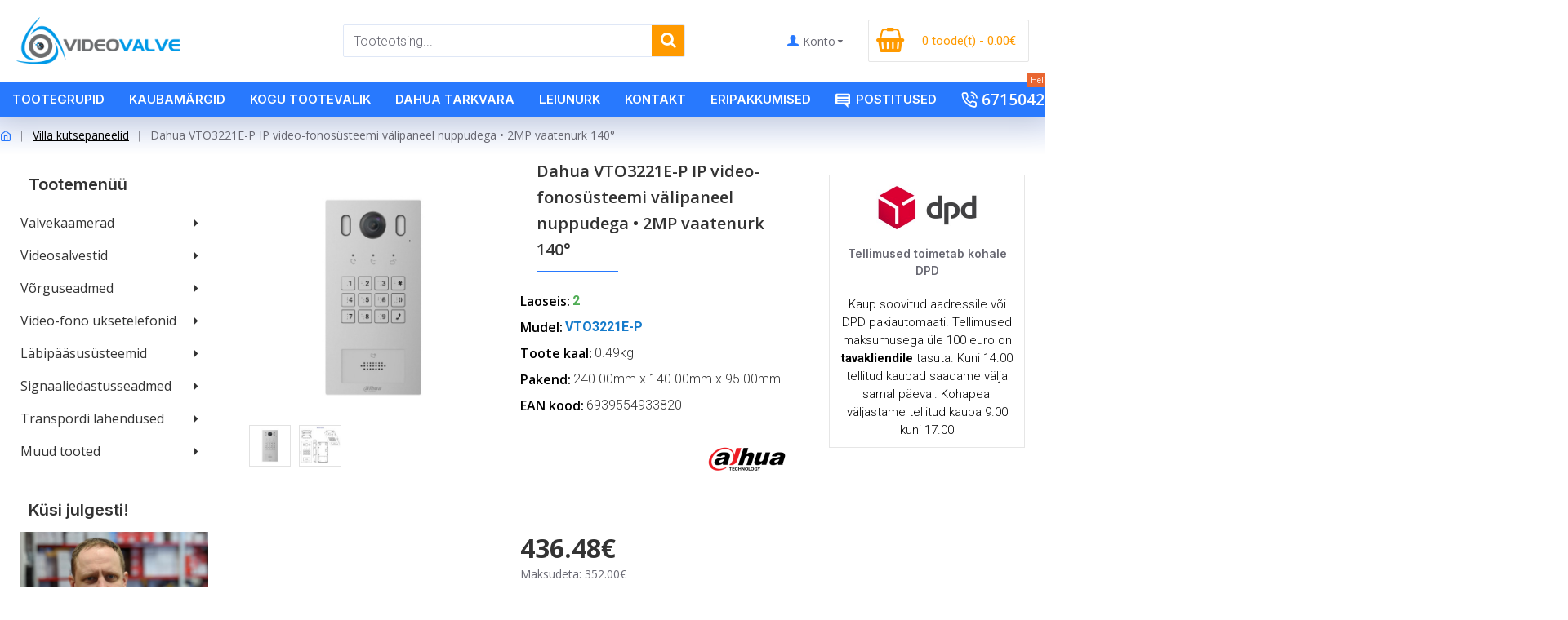

--- FILE ---
content_type: text/html; charset=utf-8
request_url: https://www.videovalve.ee/villa-kutsepaneelid/vto3221e-p
body_size: 57521
content:
<!DOCTYPE html><html
dir="ltr" lang="et" class="desktop mac chrome chrome131 webkit oc30 is-guest route-product-product product-4931 store-0 skin-1 desktop-header-active mobile-sticky no-wishlist no-compare layout-2 two-column column-left column-right" data-jb="c9ec9b27" data-jv="3.1.12.5" data-ov="3.0.3.7"><head
typeof="og:website"><meta
charset="UTF-8" /><meta
name="viewport" content="width=device-width, initial-scale=1.0"><meta
http-equiv="X-UA-Compatible" content="IE=edge"><title>VideovalveDahua VTO3221E-P IP video-fonosüsteemi välipaneel nuppudega • 2MP vaatenurk 140° - VTO3221E-P - 6939554933820</title><base
href="https://www.videovalve.ee/" /><link
rel="preload" href="catalog/view/theme/journal3/icons/fonts/icomoon.woff2?v=907f30d557" as="font" crossorigin><link
rel="preconnect" href="https://fonts.googleapis.com/" crossorigin><link
rel="preconnect" href="https://fonts.gstatic.com/" crossorigin><meta
name="description" content="Dahua VTO3221E-P IP video-fonosüsteemi välipaneel nuppudega • 2MP vaatenurk 140° - VTO3221E-P - Villa kutsepaneelid - Mehhaaniliste nuppudega Dahua IP video-fonosüsteemi kutsepaneel Dahua IP põhine video-fonosüsteemi välipaneel 2MP kaameraga Ukse avamine " /><meta
name="keywords" content="dahua vto3221e-p ip video-fonosüsteemi välipaneel nuppudega • 2mp vaatenurk 140°, vto3221e-p, villa kutsepaneelid" /><meta
name="twitter:card" content="summary"/><meta
name="twitter:site" content="@"/><meta
name="twitter:title" content="Dahua VTO3221E-P IP video-fonosüsteemi välipaneel nuppudega • 2MP vaatenurk 140°"/><meta
name="twitter:image" content="https://www.videovalve.ee/image/cache/catalog/data/dahua_vto3221e_p_1000s-200x200.jpg"/><meta
name="twitter:image:width" content="200"/><meta
name="twitter:image:height" content="200"/><meta
name="twitter:description" content="Mehhaaniliste nuppudega Dahua IP video-fonosüsteemi kutsepaneel    Dahua IP põhine video-fonosüsteemi välipaneel 2MP kaameraga    Ukse avamine ka koodi või kaardi (Mifare Card (13.56MHz))abil    Paneel on süvistatava paigaldusviisiga alumiiniumist vandaalikindla (IK08) teostusega    Kaamera vaatenur"/> <script>window['Journal'] = {"isPopup":false,"isPhone":false,"isTablet":false,"isDesktop":true,"filterScrollTop":false,"filterUrlValuesSeparator":",","countdownDay":"p\u00e4eva","countdownHour":"tundi","countdownMin":"minutit","countdownSec":"sekundit","globalPageColumnLeftTabletStatus":false,"globalPageColumnRightTabletStatus":false,"scrollTop":true,"scrollToTop":false,"notificationHideAfter":"2000","quickviewPageStyleCloudZoomStatus":true,"quickviewPageStyleAdditionalImagesCarousel":true,"quickviewPageStyleAdditionalImagesCarouselStyleSpeed":"500","quickviewPageStyleAdditionalImagesCarouselStyleAutoPlay":false,"quickviewPageStyleAdditionalImagesCarouselStylePauseOnHover":true,"quickviewPageStyleAdditionalImagesCarouselStyleDelay":"3000","quickviewPageStyleAdditionalImagesCarouselStyleLoop":false,"quickviewPageStyleAdditionalImagesHeightAdjustment":"5","quickviewPageStyleProductStockUpdate":false,"quickviewPageStylePriceUpdate":false,"quickviewPageStyleOptionsSelect":"none","quickviewText":"Pop-up vaade","mobileHeaderOn":"tablet","subcategoriesCarouselStyleSpeed":"500","subcategoriesCarouselStyleAutoPlay":false,"subcategoriesCarouselStylePauseOnHover":true,"subcategoriesCarouselStyleDelay":"3000","subcategoriesCarouselStyleLoop":false,"productPageStyleImageCarouselStyleSpeed":"500","productPageStyleImageCarouselStyleAutoPlay":false,"productPageStyleImageCarouselStylePauseOnHover":true,"productPageStyleImageCarouselStyleDelay":"3000","productPageStyleImageCarouselStyleLoop":false,"productPageStyleCloudZoomStatus":true,"productPageStyleCloudZoomPosition":"inner","productPageStyleAdditionalImagesCarousel":true,"productPageStyleAdditionalImagesCarouselStyleSpeed":"500","productPageStyleAdditionalImagesCarouselStyleAutoPlay":false,"productPageStyleAdditionalImagesCarouselStylePauseOnHover":true,"productPageStyleAdditionalImagesCarouselStyleDelay":"3000","productPageStyleAdditionalImagesCarouselStyleLoop":false,"productPageStyleAdditionalImagesHeightAdjustment":"","productPageStyleProductStockUpdate":true,"productPageStylePriceUpdate":false,"productPageStyleOptionsSelect":"none","infiniteScrollStatus":true,"infiniteScrollOffset":"6","infiniteScrollLoadPrev":"Kuva eelmine lehek\u00fclg","infiniteScrollLoadNext":"Kuva j\u00e4rgmine lehek\u00fclg","infiniteScrollLoading":"Lehte laetakse...","infiniteScrollNoneLeft":"K\u00f5ik selle kategooria tooted on ekraanil.","loginUrl":"https:\/\/www.videovalve.ee\/account\/login","checkoutUrl":"https:\/\/www.videovalve.ee\/checkout","headerHeight":"100","headerCompactHeight":"50","mobileMenuOn":"","searchStyleSearchAutoSuggestStatus":true,"searchStyleSearchAutoSuggestDescription":true,"searchStyleSearchAutoSuggestSubCategories":true,"headerMiniSearchDisplay":"default","stickyStatus":true,"stickyFullHomePadding":false,"stickyFullwidth":true,"stickyAt":"","stickyHeight":"","headerTopBarHeight":"35","topBarStatus":false,"headerType":"classic","headerMobileHeight":"","headerMobileStickyStatus":true,"headerMobileTopBarVisibility":true,"headerMobileTopBarHeight":"30","notification":[{"m":137,"c":"017df752"}],"headerNotice":[{"m":321,"c":"86b05b34"}],"columnsCount":2};</script> <script>if(window.NodeList&&!NodeList.prototype.forEach){NodeList.prototype.forEach=Array.prototype.forEach;}
(function(){if(Journal['isPhone']){return;}
var wrappers=['search','cart','cart-content','logo','language','currency'];var documentClassList=document.documentElement.classList;function extractClassList(){return['desktop','tablet','phone','desktop-header-active','mobile-header-active','mobile-menu-active'].filter(function(cls){return documentClassList.contains(cls);});}
function mqr(mqls,listener){Object.keys(mqls).forEach(function(k){mqls[k].addListener(listener);});listener();}
function mobileMenu(){console.warn('mobile menu!');var element=document.querySelector('#main-menu');var wrapper=document.querySelector('.mobile-main-menu-wrapper');if(element&&wrapper){wrapper.appendChild(element);}
var main_menu=document.querySelector('.main-menu');if(main_menu){main_menu.classList.add('accordion-menu');}
document.querySelectorAll('.main-menu .dropdown-toggle').forEach(function(element){element.classList.remove('dropdown-toggle');element.classList.add('collapse-toggle');element.removeAttribute('data-toggle');});document.querySelectorAll('.main-menu .dropdown-menu').forEach(function(element){element.classList.remove('dropdown-menu');element.classList.remove('j-dropdown');element.classList.add('collapse');});}
function desktopMenu(){console.warn('desktop menu!');var element=document.querySelector('#main-menu');var wrapper=document.querySelector('.desktop-main-menu-wrapper');if(element&&wrapper){wrapper.insertBefore(element,document.querySelector('#main-menu-2'));}
var main_menu=document.querySelector('.main-menu');if(main_menu){main_menu.classList.remove('accordion-menu');}
document.querySelectorAll('.main-menu .collapse-toggle').forEach(function(element){element.classList.add('dropdown-toggle');element.classList.remove('collapse-toggle');element.setAttribute('data-toggle','dropdown');});document.querySelectorAll('.main-menu .collapse').forEach(function(element){element.classList.add('dropdown-menu');element.classList.add('j-dropdown');element.classList.remove('collapse');});document.body.classList.remove('mobile-wrapper-open');}
function mobileHeader(){console.warn('mobile header!');Object.keys(wrappers).forEach(function(k){var element=document.querySelector('#'+wrappers[k]);var wrapper=document.querySelector('.mobile-'+wrappers[k]+'-wrapper');if(element&&wrapper){wrapper.appendChild(element);}
if(wrappers[k]==='cart-content'){if(element){element.classList.remove('j-dropdown');element.classList.remove('dropdown-menu');}}});var search=document.querySelector('#search');var cart=document.querySelector('#cart');if(search&&(Journal['searchStyle']==='full')){search.classList.remove('full-search');search.classList.add('mini-search');}
if(cart&&(Journal['cartStyle']==='full')){cart.classList.remove('full-cart');cart.classList.add('mini-cart')}}
function desktopHeader(){console.warn('desktop header!');Object.keys(wrappers).forEach(function(k){var element=document.querySelector('#'+wrappers[k]);var wrapper=document.querySelector('.desktop-'+wrappers[k]+'-wrapper');if(wrappers[k]==='cart-content'){if(element){element.classList.add('j-dropdown');element.classList.add('dropdown-menu');document.querySelector('#cart').appendChild(element);}}else{if(element&&wrapper){wrapper.appendChild(element);}}});var search=document.querySelector('#search');var cart=document.querySelector('#cart');if(search&&(Journal['searchStyle']==='full')){search.classList.remove('mini-search');search.classList.add('full-search');}
if(cart&&(Journal['cartStyle']==='full')){cart.classList.remove('mini-cart');cart.classList.add('full-cart');}
documentClassList.remove('mobile-cart-content-container-open');documentClassList.remove('mobile-main-menu-container-open');documentClassList.remove('mobile-overlay');}
function moveElements(classList){if(classList.includes('mobile-header-active')){mobileHeader();mobileMenu();}else if(classList.includes('mobile-menu-active')){desktopHeader();mobileMenu();}else{desktopHeader();desktopMenu();}}
var mqls={phone:window.matchMedia('(max-width: 768px)'),tablet:window.matchMedia('(max-width: 1024px)'),menu:window.matchMedia('(max-width: '+Journal['mobileMenuOn']+'px)')};mqr(mqls,function(){var oldClassList=extractClassList();if(Journal['isDesktop']){if(mqls.phone.matches){documentClassList.remove('desktop');documentClassList.remove('tablet');documentClassList.add('mobile');documentClassList.add('phone');}else if(mqls.tablet.matches){documentClassList.remove('desktop');documentClassList.remove('phone');documentClassList.add('mobile');documentClassList.add('tablet');}else{documentClassList.remove('mobile');documentClassList.remove('phone');documentClassList.remove('tablet');documentClassList.add('desktop');}
if(documentClassList.contains('phone')||(documentClassList.contains('tablet')&&Journal['mobileHeaderOn']==='tablet')){documentClassList.remove('desktop-header-active');documentClassList.add('mobile-header-active');}else{documentClassList.remove('mobile-header-active');documentClassList.add('desktop-header-active');}}
if(documentClassList.contains('desktop-header-active')&&mqls.menu.matches){documentClassList.add('mobile-menu-active');}else{documentClassList.remove('mobile-menu-active');}
var newClassList=extractClassList();if(oldClassList.join(' ')!==newClassList.join(' ')){if(documentClassList.contains('safari')&&!documentClassList.contains('ipad')&&navigator.maxTouchPoints&&navigator.maxTouchPoints>2){window.fetch('index.php?route=journal3/journal3/device_detect',{method:'POST',body:'device=ipad',headers:{'Content-Type':'application/x-www-form-urlencoded'}}).then(function(data){return data.json();}).then(function(data){if(data.response.reload){window.location.reload();}});}
if(document.readyState==='loading'){document.addEventListener('DOMContentLoaded',function(){moveElements(newClassList);});}else{moveElements(newClassList);}}});})();(function(){var cookies={};var style=document.createElement('style');var documentClassList=document.documentElement.classList;document.head.appendChild(style);document.cookie.split('; ').forEach(function(c){var cc=c.split('=');cookies[cc[0]]=cc[1];});if(Journal['popup']){for(var i in Journal['popup']){if(!cookies['p-'+Journal['popup'][i]['c']]){documentClassList.add('popup-open');documentClassList.add('popup-center');break;}}}
if(Journal['notification']){for(var i in Journal['notification']){if(cookies['n-'+Journal['notification'][i]['c']]){style.sheet.insertRule('.module-notification-'+Journal['notification'][i]['m']+'{ display:none }');}}}
if(Journal['headerNotice']){for(var i in Journal['headerNotice']){if(cookies['hn-'+Journal['headerNotice'][i]['c']]){style.sheet.insertRule('.module-header_notice-'+Journal['headerNotice'][i]['m']+'{ display:none }');}}}
if(Journal['layoutNotice']){for(var i in Journal['layoutNotice']){if(cookies['ln-'+Journal['layoutNotice'][i]['c']]){style.sheet.insertRule('.module-layout_notice-'+Journal['layoutNotice'][i]['m']+'{ display:none }');}}}})();</script> <link
href="https://fonts.googleapis.com/css?family=Open+Sans:700,400,600%7CRoboto:300,700,400%7CInter:700,600,400%7CRoboto+Slab:400,700%7CIBM+Plex+Sans:400,700%7CRoboto+Condensed:700,400&amp;subset=latin-ext" type="text/css" rel="stylesheet"/><link
href="catalog/view/theme/journal3/assets/26edac736b806be9c4ee9bebace32264.css?v=c9ec9b27" type="text/css" rel="stylesheet" media="all" /><link
href="https://www.videovalve.ee/villa-kutsepaneelid/vto3221e-p" rel="canonical" /><link
href="https://www.videovalve.ee/image/catalog/logo/Videovalve_favicon_16x16.png" rel="icon" /><style>.blog-post .post-details .post-stats{white-space:nowrap;overflow-x:auto;overflow-y:hidden;-webkit-overflow-scrolling:touch;;color:rgba(105, 105, 115, 1);margin-top:15px;margin-bottom:35px}.blog-post .post-details .post-stats .p-category{flex-wrap:nowrap;display:inline-flex}.mobile .blog-post .post-details .post-stats{overflow-x:scroll}.blog-post .post-details .post-stats::-webkit-scrollbar{-webkit-appearance:none;height:1px;height:5px;width:5px}.blog-post .post-details .post-stats::-webkit-scrollbar-track{background-color:white}.blog-post .post-details .post-stats::-webkit-scrollbar-thumb{background-color:#999;background-color:rgba(233, 102, 49, 1)}.blog-post .post-details .post-stats .p-posted{display:none}.blog-post .post-details .post-stats .p-author{display:none}.blog-post .post-details .post-stats .p-date{display:inline-flex}.p-date-image{font-family:'Open Sans';font-weight:700;font-size:15px;color:rgba(255, 255, 255, 1);line-height:20px;background:rgba(139, 145, 152, 1);margin:7px;border-radius:2px}.p-date-image
i{font-family:'Open Sans';font-weight:400;font-size:15px;color:rgba(255, 255, 255, 1)}.blog-post .post-details .post-stats .p-comment{display:none}.blog-post .post-details .post-stats .p-view{display:none}.post-details{padding-bottom:20px}.post-content>p{margin-bottom:10px}.post-content{font-family:'Roboto';font-weight:300;font-size:19px;line-height:31px;column-count:initial;column-gap:50px;column-rule-style:none}.post-image{display:block;text-align:center;float:none}.post-image
img{box-shadow:0 5px 50px -10px rgba(0, 0, 0, 0.05)}.blog-post
.tags{margin-top:20px;padding-top:20px;justify-content:flex-start;font-family:'Open Sans';font-weight:700;font-size:16px;justify-content:flex-start}.blog-post .tags a, .blog-post .tags-title{margin-right:8px;margin-bottom:8px}.blog-post .tags
b{display:none}.blog-post .tags
a{border-width:1px;border-style:solid;border-color:rgba(58, 71, 84, 1);padding-right:15px;padding-left:15px;font-family:'Open Sans';font-weight:400;font-size:14px;color:rgba(51, 51, 51, 1);text-decoration:none;line-height:26px;background:rgba(244, 244, 244, 1)}.blog-post .tags a:hover{color:rgba(255,255,255,1);background:rgba(15,58,141,1)}.post-comments{margin-top:20px}.reply-btn.btn,.reply-btn.btn:visited{font-size:14px;color:rgba(255,255,255,1);font-weight:400;text-transform:uppercase}.reply-btn.btn:hover{color:rgba(255, 255, 255, 1) !important;background:rgba(40, 121, 254, 1) !important}.reply-btn.btn:active,.reply-btn.btn:hover:active,.reply-btn.btn:focus:active{color:rgba(255, 255, 255, 1) !important;background:rgba(15, 58, 141, 1) !important;box-shadow:inset 0 0 5px rgba(0,0,0,0.1)}.reply-btn.btn:focus{color:rgba(255, 255, 255, 1) !important;box-shadow:inset 0 0 5px rgba(0,0,0,0.1)}.reply-btn.btn{background:rgba(6, 30, 187, 1);padding:13px;padding-right:15px;padding-left:15px;border-radius:2px !important}.desktop .reply-btn.btn:hover{box-shadow:0 10px 30px rgba(0,0,0,0.1)}.reply-btn.btn.btn.disabled::after{font-size:20px}.post-comment{margin-bottom:30px;padding-bottom:15px;border-width:0;border-bottom-width:1px;border-style:solid}.post-reply{margin-top:15px;margin-left:60px;padding-top:20px;border-width:0;border-top-width:1px;border-style:solid}.user-avatar{display:block;margin-right:15px;border-radius:50%}.module-blog_comments .side-image{display:block}.post-comment .user-name{font-size:18px;font-weight:700}.post-comment .user-data
div{font-size:12px}.post-comment .user-site::before{left:-1px}.post-comment .user-data .user-date{display:inline-flex}.post-comment .user-data .user-time{display:inline-flex}.comment-form .form-group:not(.required){display:flex}.user-data .user-site{display:inline-flex}.main-posts.post-grid .post-layout.swiper-slide{margin-right:20px;width:calc((100% - 1 * 20px) / 2 - 0.01px)}.main-posts.post-grid .post-layout:not(.swiper-slide){padding:10px;width:calc(100% / 2 - 0.01px)}.one-column #content .main-posts.post-grid .post-layout.swiper-slide{margin-right:20px;width:calc((100% - 1 * 20px) / 2 - 0.01px)}.one-column #content .main-posts.post-grid .post-layout:not(.swiper-slide){padding:10px;width:calc(100% / 2 - 0.01px)}.two-column #content .main-posts.post-grid .post-layout.swiper-slide{margin-right:20px;width:calc((100% - 1 * 20px) / 2 - 0.01px)}.two-column #content .main-posts.post-grid .post-layout:not(.swiper-slide){padding:10px;width:calc(100% / 2 - 0.01px)}.side-column .main-posts.post-grid .post-layout.swiper-slide{margin-right:10px;width:calc((100% - 0 * 10px) / 1 - 0.01px)}.side-column .main-posts.post-grid .post-layout:not(.swiper-slide){padding:5px;width:calc(100% / 1 - 0.01px)}.main-posts.post-grid{margin:-10px}.desktop .post-grid .post-thumb:hover{box-shadow:0 10px 30px rgba(0, 0, 0, 0.1);border-color:rgba(241, 222, 222, 1)}.post-grid .post-thumb{border-width:1px;border-style:solid;border-color:rgba(238, 238, 238, 1)}.post-grid .post-thumb .image
a{border-width:0;border-bottom-width:1px;border-style:solid;border-color:rgba(230, 230, 230, 1)}.post-grid .post-thumb:hover .image
img{transform:scale(1)}.post-grid .post-thumb
.caption{position:relative;bottom:auto;width:auto;padding:20px}.post-grid .post-thumb
.name{display:flex;width:auto;margin-left:auto;margin-right:auto;justify-content:flex-start;margin-left:0;margin-right:auto;padding-top:10px;padding-right:5px;padding-bottom:10px;padding-left:5px;margin-top:12px;margin-bottom:12px}.post-grid .post-thumb .name
a{white-space:normal;overflow:visible;text-overflow:initial;font-family:'Inter';font-weight:700;font-size:19px;color:rgba(58, 71, 84, 1)}.post-grid .post-thumb
.description{display:block;color:rgba(105, 105, 115, 1);letter-spacing:27pxpx;padding:5px}.post-grid .post-thumb .button-group{display:flex;justify-content:flex-end;padding:15px}.post-grid .post-thumb .btn-read-more .btn-text{display:none}.post-grid .post-thumb .btn-read-more::before{display:inline-block}.post-grid .post-thumb .btn-read-more::after{display:inline-block;content:'\f178' !important;font-family:icomoon !important;font-size:22px}.post-grid .post-thumb .btn-read-more.btn, .post-grid .post-thumb .btn-read-more.btn:visited{font-size:14px;color:rgba(40, 121, 254, 1);text-transform:none}.post-grid .post-thumb .btn-read-more.btn:hover{color:rgba(233, 102, 49, 1) !important;background:none !important}.post-grid .post-thumb .btn-read-more.btn:active, .post-grid .post-thumb .btn-read-more.btn:hover:active, .post-grid .post-thumb .btn-read-more.btn:focus:active{color:rgba(233, 102, 49, 1) !important;background:none !important;box-shadow:none}.post-grid .post-thumb .btn-read-more.btn:focus{color:rgba(233, 102, 49, 1) !important;background:none;box-shadow:none}.post-grid .post-thumb .btn-read-more.btn{background:none;border-style:none;padding:3px;box-shadow:none}.desktop .post-grid .post-thumb .btn-read-more.btn:hover{box-shadow:none}.post-grid .post-thumb .btn-read-more.btn.btn.disabled::after{font-size:20px}.post-grid .post-thumb .post-stats{display:none;justify-content:flex-start;position:static;transform:translateY(0);width:auto;background:rgba(238, 249, 255, 1);padding:7px}.post-grid .post-thumb .post-stats .p-author::before{content:'\eadc' !important;font-family:icomoon !important}.post-grid .post-thumb .post-stats .p-author{display:flex}.post-grid .post-thumb
.image{display:block}.post-grid .post-thumb .p-date{display:flex}.post-grid .post-thumb .post-stats .p-comment{display:none}.post-grid .post-thumb .post-stats .p-view{display:none}.post-list .post-layout:not(.swiper-slide){margin-bottom:40px}.post-list .post-thumb
.caption{flex-basis:200px;background:rgba(248, 248, 248, 1);padding:20px;padding-top:15px}.post-list .post-thumb
.image{display:block}.desktop .post-list .post-thumb:hover{box-shadow:0 15px 90px -10px rgba(0, 0, 0, 0.2)}.post-list .post-thumb:hover .image
img{transform:scale(1.15)}.post-list .post-thumb
.name{display:flex;width:auto;margin-left:auto;margin-right:auto;justify-content:flex-start;margin-left:0;margin-right:auto}.post-list .post-thumb .name
a{white-space:normal;overflow:visible;text-overflow:initial;font-family:'Inter';font-weight:700;font-size:22px;color:rgba(51, 51, 51, 1)}.desktop .post-list .post-thumb .name a:hover{color:rgba(233, 102, 49, 1)}.post-list .post-thumb
.description{display:block;color:rgba(139, 145, 152, 1);padding-top:5px;padding-bottom:5px;margin-bottom:10px}.post-list .post-thumb .button-group{display:flex;justify-content:flex-start}.post-list .post-thumb .btn-read-more::before{display:inline-block}.post-list .post-thumb .btn-read-more .btn-text{display:inline-block;padding:0
.4em}.post-list .post-thumb .btn-read-more::after{content:'\e5c8' !important;font-family:icomoon !important}.post-list .post-thumb .btn-read-more.btn, .post-list .post-thumb .btn-read-more.btn:visited{font-size:14px;color:rgba(44, 54, 64, 1);font-weight:400;text-transform:uppercase}.post-list .post-thumb .btn-read-more.btn:hover{color:rgba(255, 255, 255, 1) !important;background:rgba(40, 121, 254, 1) !important}.post-list .post-thumb .btn-read-more.btn:active, .post-list .post-thumb .btn-read-more.btn:hover:active, .post-list .post-thumb .btn-read-more.btn:focus:active{color:rgba(255, 255, 255, 1) !important;background:rgba(15, 58, 141, 1) !important;border-color:rgba(15, 58, 141, 1) !important;box-shadow:inset 0 0 5px rgba(0, 0, 0, 0.1)}.post-list .post-thumb .btn-read-more.btn:focus{color:rgba(255, 255, 255, 1) !important;box-shadow:inset 0 0 5px rgba(0, 0, 0, 0.1)}.post-list .post-thumb .btn-read-more.btn{background:none;border-width:1px;border-style:solid;border-color:rgba(105, 105, 115, 1);padding:12px;padding-right:15px;padding-left:15px}.post-list .post-thumb .btn-read-more.btn:hover, .post-list .post-thumb .btn-read-more.btn:active:hover{border-color:rgba(40, 121, 254, 1)}.desktop .post-list .post-thumb .btn-read-more.btn:hover{box-shadow:0 10px 30px rgba(0, 0, 0, 0.1)}.post-list .post-thumb .btn-read-more.btn.btn.disabled::after{font-size:20px}.post-list .post-thumb .post-stats{display:flex;font-size:15px;color:rgba(139, 145, 152, 1);justify-content:flex-start;margin-bottom:10px}.post-list .post-thumb .post-stats .p-author::before{font-size:13px}.post-list .post-thumb .post-stats .p-author{display:block}.post-list .post-thumb .p-date{display:flex}.post-list .post-thumb .post-stats .p-comment{display:none}.post-list .post-thumb .post-stats .p-view{display:none}.blog-feed
span{display:block;color:rgba(105, 105, 115, 1) !important}.blog-feed{display:inline-flex;margin-right:30px;margin-top:-5px}.blog-feed::before{content:'\f143' !important;font-family:icomoon !important;font-size:14px;color:rgba(233,102,49,1)}.countdown{font-family:'Roboto Slab';font-weight:400;font-size:19px;color:rgba(51, 51, 51, 1);background:rgba(237, 242, 254, 1);border-radius:2px;width:90%}.countdown div
span{font-family:'Roboto';font-weight:300;color:rgba(105,105,115,1)}.countdown>div{border-style:solid;border-color:rgba(226, 226, 226, 1)}.boxed-layout .site-wrapper{overflow:hidden}.boxed-layout
.header{padding:0
20px}.boxed-layout
.breadcrumb{padding-left:20px;padding-right:20px}.wrapper, .mega-menu-content, .site-wrapper > .container, .grid-cols,.desktop-header-active .is-sticky .header .desktop-main-menu-wrapper,.desktop-header-active .is-sticky .sticky-fullwidth-bg,.boxed-layout .site-wrapper, .breadcrumb, .title-wrapper, .page-title > span,.desktop-header-active .header .top-bar,.desktop-header-active .header .mid-bar,.desktop-main-menu-wrapper{max-width:1680px}.desktop-main-menu-wrapper .main-menu>.j-menu>.first-dropdown::before{transform:translateX(calc(0px - (100vw - 1680px) / 2))}html[dir='rtl'] .desktop-main-menu-wrapper .main-menu>.j-menu>.first-dropdown::before{transform:none;right:calc(0px - (100vw - 1680px) / 2)}.desktop-main-menu-wrapper .main-menu>.j-menu>.first-dropdown.mega-custom::before{transform:translateX(calc(0px - (200vw - 1680px) / 2))}html[dir='rtl'] .desktop-main-menu-wrapper .main-menu>.j-menu>.first-dropdown.mega-custom::before{transform:none;right:calc(0px - (200vw - 1680px) / 2)}.site-wrapper>.container>.row{padding:5px}#content{padding-bottom:20px}.column-left
#content{padding-left:30px}.column-right
#content{padding-right:30px}.side-column{max-width:270px;padding-right:5px;padding-bottom:20px}.one-column
#content{max-width:calc(100% - 270px)}.two-column
#content{max-width:calc(100% - 270px * 2)}#column-left{border-width:0;border-right-width:1px;border-style:none;border-color:rgba(226,226,226,1)}#column-right{padding-left:10px}.page-title{display:block}.dropdown.drop-menu>.j-dropdown{left:0;right:auto;transform:translate3d(0,-10px,0)}.dropdown.drop-menu.animating>.j-dropdown{left:0;right:auto;transform:none}.dropdown.drop-menu>.j-dropdown::before{left:10px;right:auto;transform:translateX(0)}.dropdown.dropdown .j-menu .dropdown>a>.count-badge{margin-right:0}.dropdown.dropdown .j-menu .dropdown>a>.count-badge+.open-menu+.menu-label{margin-left:7px}.dropdown.dropdown .j-menu .dropdown>a::after{display:block}.dropdown.dropdown .j-menu>li>a{font-size:15px;color:rgba(58, 71, 84, 1);font-weight:400;background:rgba(255, 255, 255, 1);padding:10px;padding-left:15px}.dropdown.dropdown .j-menu .links-text{white-space:normal;overflow:visible;text-overflow:initial}.dropdown.dropdown .j-menu>li>a::before{margin-right:7px;min-width:20px;font-size:18px}.desktop .dropdown.dropdown .j-menu > li:hover > a, .dropdown.dropdown .j-menu>li.active>a{background:rgba(240, 242, 245, 1)}.dropdown.dropdown .j-menu > li > a, .dropdown.dropdown.accordion-menu .menu-item > a + div, .dropdown.dropdown .accordion-menu .menu-item>a+div{border-style:none}.dropdown.dropdown .j-menu a .count-badge{display:none;position:relative}.dropdown.dropdown:not(.mega-menu) .j-dropdown{min-width:200px}.dropdown.dropdown:not(.mega-menu) .j-menu{box-shadow:30px 40px 90px -10px rgba(0, 0, 0, 0.2)}.dropdown.dropdown .j-dropdown::before{display:block;border-bottom-color:rgba(255,255,255,1);margin-left:7px;margin-top:-10px}legend{font-family:'Inter';font-weight:600;font-size:20px;margin-bottom:15px;margin-left:10px;white-space:normal;overflow:visible;text-overflow:initial;font-family:'Inter';font-weight:600;font-size:20px;margin-bottom:15px;margin-left:10px;white-space:normal;overflow:visible;text-overflow:initial}legend::after{display:none;margin-top:10px;display:none;margin-top:10px}legend.page-title>span::after{display:none;margin-top:10px;display:none;margin-top:10px}legend::after,legend.page-title>span::after{width:50px;height:1px;background:rgba(233,102,49,1);width:50px;height:1px;background:rgba(233,102,49,1)}.title{font-family:'Inter';font-weight:600;font-size:20px;margin-bottom:15px;margin-left:10px;white-space:normal;overflow:visible;text-overflow:initial}.title::after{display:none;margin-top:10px}.title.page-title>span::after{display:none;margin-top:10px}.title::after,.title.page-title>span::after{width:50px;height:1px;background:rgba(233, 102, 49, 1)}html:not(.popup) .page-title{font-size:32px;border-width:0;border-bottom-width:1px;border-style:solid;border-color:rgba(226, 226, 226, 1);margin-top:30px;margin-bottom:30px;white-space:normal;overflow:visible;text-overflow:initial}html:not(.popup) .page-title::after{content:'';display:block;position:relative;margin-top:10px}html:not(.popup) .page-title.page-title>span::after{content:'';display:block;position:relative;margin-top:10px}html:not(.popup) .page-title::after, html:not(.popup) .page-title.page-title>span::after{width:100px;height:1px;background:rgba(233,102,49,1)}.menu-label{color:rgba(255,255,255,1);font-weight:400;text-transform:none;background:rgba(233,102,49,1);padding:1px;padding-right:5px;padding-left:5px}.btn,.btn:visited{font-size:14px;color:rgba(255,255,255,1);font-weight:400;text-transform:uppercase}.btn:hover{color:rgba(255, 255, 255, 1) !important;background:rgba(40, 121, 254, 1) !important}.btn:active,.btn:hover:active,.btn:focus:active{color:rgba(255, 255, 255, 1) !important;background:rgba(15, 58, 141, 1) !important;box-shadow:inset 0 0 5px rgba(0,0,0,0.1)}.btn:focus{color:rgba(255, 255, 255, 1) !important;box-shadow:inset 0 0 5px rgba(0,0,0,0.1)}.btn{background:rgba(6, 30, 187, 1);padding:13px;padding-right:15px;padding-left:15px;border-radius:2px !important}.desktop .btn:hover{box-shadow:0 10px 30px rgba(0,0,0,0.1)}.btn.btn.disabled::after{font-size:20px}.btn-primary.btn,.btn-primary.btn:visited{font-size:14px;color:rgba(255,255,255,1);font-weight:400;text-transform:uppercase}.btn-primary.btn:hover{color:rgba(255, 255, 255, 1) !important;background:rgba(40, 121, 254, 1) !important}.btn-primary.btn:active,.btn-primary.btn:hover:active,.btn-primary.btn:focus:active{color:rgba(255, 255, 255, 1) !important;background:rgba(15, 58, 141, 1) !important;box-shadow:inset 0 0 5px rgba(0,0,0,0.1)}.btn-primary.btn:focus{color:rgba(255, 255, 255, 1) !important;box-shadow:inset 0 0 5px rgba(0,0,0,0.1)}.btn-primary.btn{background:rgba(6, 30, 187, 1);padding:13px;padding-right:15px;padding-left:15px;border-radius:2px !important}.desktop .btn-primary.btn:hover{box-shadow:0 10px 30px rgba(0,0,0,0.1)}.btn-primary.btn.btn.disabled::after{font-size:20px}.btn-secondary.btn{background:rgba(40,121,254,1)}.btn-secondary.btn:hover{background:rgba(15, 58, 141, 1) !important}.btn-secondary.btn.btn.disabled::after{font-size:20px}.btn-success.btn,.btn-success.btn:visited{font-size:16px;font-weight:700}.btn-success.btn{background:rgba(80,173,85,1)}.btn-success.btn:hover{background:rgba(40, 121, 254, 1) !important}.btn-success.btn.btn.disabled::after{font-size:20px}.btn-danger.btn{background:rgba(221,14,28,1)}.btn-danger.btn:hover{background:rgba(40, 121, 254, 1) !important}.btn-danger.btn.btn.disabled::after{font-size:20px}.btn-default.btn,.btn-default.btn:visited{font-size:14px;color:rgba(255,255,255,1);font-weight:400;text-transform:uppercase}.btn-default.btn:hover{color:rgba(255, 255, 255, 1) !important;background:rgba(40, 121, 254, 1) !important}.btn-default.btn:active,.btn-default.btn:hover:active,.btn-default.btn:focus:active{color:rgba(255, 255, 255, 1) !important;background:rgba(15, 58, 141, 1) !important;box-shadow:inset 0 0 5px rgba(0,0,0,0.1)}.btn-default.btn:focus{color:rgba(255, 255, 255, 1) !important;box-shadow:inset 0 0 5px rgba(0,0,0,0.1)}.btn-default.btn{background:rgba(6, 30, 187, 1);padding:13px;padding-right:15px;padding-left:15px;border-radius:2px !important}.desktop .btn-default.btn:hover{box-shadow:0 10px 30px rgba(0,0,0,0.1)}.btn-default.btn.btn.disabled::after{font-size:20px}.btn-warning.btn{background:rgba(233,102,49,1)}.btn-warning.btn:hover{background:rgba(40, 121, 254, 1) !important}.btn-warning.btn.btn.disabled::after{font-size:20px}.btn-info.btn{background:rgba(105,105,115,1)}.btn-info.btn:hover{background:rgba(40, 121, 254, 1) !important}.btn-info.btn.btn.disabled::after{font-size:20px}.btn-light.btn,.btn-light.btn:visited{color:rgba(51,51,51,1)}.btn-light.btn{background:rgba(238,238,238,1)}.btn-light.btn:hover{background:rgba(226, 226, 226, 1) !important}.btn-light.btn.btn.disabled::after{font-size:20px}.btn-dark.btn{background:rgba(44,54,64,1)}.btn-dark.btn:hover{background:rgba(58, 71, 84, 1) !important}.btn-dark.btn.btn.disabled::after{font-size:20px}.buttons{margin-top:20px;font-size:16px}.buttons .pull-right .btn, .buttons .pull-right .btn:visited{font-size:14px;color:rgba(255, 255, 255, 1);font-weight:400;text-transform:uppercase}.buttons .pull-right .btn:hover{color:rgba(255, 255, 255, 1) !important;background:rgba(40, 121, 254, 1) !important}.buttons .pull-right .btn:active, .buttons .pull-right .btn:hover:active, .buttons .pull-right .btn:focus:active{color:rgba(255, 255, 255, 1) !important;background:rgba(15, 58, 141, 1) !important;box-shadow:inset 0 0 5px rgba(0, 0, 0, 0.1)}.buttons .pull-right .btn:focus{color:rgba(255, 255, 255, 1) !important;box-shadow:inset 0 0 5px rgba(0, 0, 0, 0.1)}.buttons .pull-right
.btn{background:rgba(6, 30, 187, 1);padding:13px;padding-right:15px;padding-left:15px;border-radius:2px !important}.desktop .buttons .pull-right .btn:hover{box-shadow:0 10px 30px rgba(0, 0, 0, 0.1)}.buttons .pull-right .btn.btn.disabled::after{font-size:20px}.buttons .pull-left
.btn{background:rgba(40, 121, 254, 1)}.buttons .pull-left .btn:hover{background:rgba(15, 58, 141, 1) !important}.buttons .pull-left .btn.btn.disabled::after{font-size:20px}.buttons>div{flex:1;width:auto;flex-basis:0}.buttons > div
.btn{width:100%}.buttons .pull-left{margin-right:0}.buttons>div+div{padding-left:20px}.buttons .pull-right:only-child{flex:0 0 auto;width:auto;margin:0
0 0 auto}.buttons .pull-right:only-child
.btn{width:auto}.buttons input+.btn{margin-top:5px}.buttons input[type=checkbox]{margin-right:7px !important;margin-left:3px !important}.tags{margin-top:20px;padding-top:20px;justify-content:flex-start;font-family:'Open Sans';font-weight:700;font-size:16px}.tags a,.tags-title{margin-right:8px;margin-bottom:8px}.tags
b{display:none}.tags
a{border-width:1px;border-style:solid;border-color:rgba(58, 71, 84, 1);padding-right:15px;padding-left:15px;font-family:'Open Sans';font-weight:400;font-size:14px;color:rgba(51, 51, 51, 1);text-decoration:none;line-height:26px;background:rgba(244, 244, 244, 1)}.tags a:hover{color:rgba(255,255,255,1);background:rgba(15,58,141,1)}.nav-tabs>li>a,.nav-tabs>li.active>a,.nav-tabs>li.active>a:hover,.nav-tabs>li.active>a:focus{font-family:'Inter';font-weight:600;font-size:15px;color:rgba(139, 145, 152, 1);text-transform:uppercase}.desktop .nav-tabs>li:hover>a,.nav-tabs>li.active>a{color:rgba(51,51,51,1)}.nav-tabs>li.active>a,.nav-tabs>li.active>a:hover,.nav-tabs>li.active>a:focus{color:rgba(51,51,51,1)}.nav-tabs>li{border-width:0;border-bottom-width:1px;border-style:solid;border-color:rgba(0,0,0,0);flex-grow:0}.nav-tabs>li.active{border-color:rgba(233,102,49,1)}.nav-tabs>li.active::after{display:none;border-top-width:10px}.nav-tabs>li>a{justify-content:center;white-space:normal}.nav-tabs>li>a::before{font-size:18px}.nav-tabs{display:flex;justify-content:flex-start;flex-wrap:nowrap;overflow-x:auto;overflow-y:hidden;-webkit-overflow-scrolling:touch;;min-width:50px}.nav-tabs>li:not(:last-child){margin-right:20px}.mobile .nav-tabs{overflow-x:scroll}.nav-tabs::-webkit-scrollbar{-webkit-appearance:none;height:1px;height:1px;width:1px}.nav-tabs::-webkit-scrollbar-track{background-color:white;background-color:rgba(238,238,238,1)}.nav-tabs::-webkit-scrollbar-thumb{background-color:#999;background-color:rgba(139,145,152,1)}.tab-container::before{display:none}.tab-content{padding-top:20px}.tab-container{display:block}.tab-container .nav-tabs{flex-direction:row}.alert{margin-bottom:20px}.breadcrumb{display:block !important;text-align:left;background:none;padding-top:10px;padding-bottom:10px;white-space:nowrap}.breadcrumb::before{background-image:linear-gradient(to top, #fff ,#dee6f9);;box-shadow:none}.breadcrumb li:first-of-type a i::before{content:'\eb69' !important;font-family:icomoon !important;color:rgba(40, 121, 254, 1);top:1px}.breadcrumb
a{font-family:'Open Sans';font-weight:400;font-size:14px;color:rgba(0, 0, 0, 1);line-height:26px}.breadcrumb li:last-of-type
a{font-family:'Open Sans';font-weight:400;color:rgba(105,105,115,1)}.breadcrumb>li+li:before{content:'︱';color:rgba(105, 105, 115, 1);top:1px}.mobile
.breadcrumb{overflow-x:scroll}.breadcrumb::-webkit-scrollbar{-webkit-appearance:none;height:1px;height:1px;width:1px}.breadcrumb::-webkit-scrollbar-track{background-color:white}.breadcrumb::-webkit-scrollbar-thumb{background-color:#999;background-color:rgba(233, 102, 49, 1)}.panel-group .panel-heading a::before{content:'\f067' !important;font-family:icomoon !important;margin-right:3px;order:10}.desktop .panel-group .panel-heading:hover a::before{color:rgba(40, 121, 254, 1)}.panel-group .panel-active .panel-heading a::before{content:'\f068' !important;font-family:icomoon !important;color:rgba(15, 58, 141, 1)}.panel-group .panel-heading
a{justify-content:space-between;font-family:'Inter';font-weight:600;color:rgba(105, 105, 115, 1);text-transform:uppercase;padding:15px;padding-right:5px;padding-left:0px}.panel-group .panel-heading:hover
a{color:rgba(40, 121, 254, 1)}.panel-group .panel-active .panel-heading:hover a, .panel-group .panel-active .panel-heading
a{color:rgba(15, 58, 141, 1)}.panel-group .panel-heading{border-width:0;border-top-width:1px;border-style:solid;border-color:rgba(226, 226, 226, 1)}.panel-group .panel:first-child .panel-heading{border-width:0px}.panel-group .panel-body{padding-bottom:20px}body{font-family:'Roboto';font-weight:300;font-size:16px;line-height:1.5;-webkit-font-smoothing:antialiased}body h1, body h2, body h3, body h4, body h5, body
h6{font-family:'Roboto Slab';font-weight:700}body
a{color:rgba(40, 121, 254, 1);text-decoration:underline;display:inline-block}body a:hover{color:rgba(233, 102, 49, 1);text-decoration:none}body
p{margin-bottom:15px}body
ul{margin-left:-10px}body
h1{margin-bottom:20px}body
h2{font-size:32px;margin-bottom:15px}body
h3{margin-bottom:15px}body
h4{text-transform:uppercase;margin-bottom:15px}body
h5{font-size:22px;color:rgba(139, 145, 152, 1);font-weight:400;margin-bottom:20px}body
h6{font-size:19px;color:rgba(255, 255, 255, 1);text-transform:uppercase;background:rgba(233, 102, 49, 1);padding:10px;padding-top:7px;padding-bottom:7px;margin-top:5px;margin-bottom:15px;display:inline-block}body
blockquote{font-size:20px;font-weight:400;padding-left:20px;margin-top:20px;margin-bottom:20px;border-width:0;border-left-width:5px;border-style:solid;border-color:rgba(233, 102, 49, 1);float:none;display:flex;flex-direction:column;max-width:700px}body blockquote::before{margin-left:initial;margin-right:auto;float:none;content:none !important}body
hr{margin-top:20px;margin-bottom:20px;border-width:0;border-top-width:1px;border-style:solid;border-color:rgba(226, 226, 226, 1);overflow:hidden}body .drop-cap{font-family:'Roboto' !important;font-weight:700 !important;font-size:70px !important;font-family:Georgia,serif;font-weight:700;margin-right:8px}body .amp::before{content:'\e901' !important;font-family:icomoon !important;font-size:25px;top:5px}body .video-responsive{margin:0px;margin-bottom:20px}.count-badge{font-family:'Roboto';font-weight:400;font-size:16px;color:rgba(255,255,255,1);background:rgba(221,14,28,1);border-width:2px;border-style:solid;border-color:rgba(248,248,248,1);border-radius:50px}.count-zero{display:none !important}.product-label
b{font-size:16px;color:rgba(255, 255, 255, 1);font-weight:700;text-transform:uppercase;background:rgba(40, 121, 254, 1);padding:5px;padding-bottom:6px}.product-label.product-label-default
b{min-width:45px}.tooltip-inner{font-size:12px;color:rgba(255, 255, 255, 1);background:rgba(40, 121, 254, 1);border-radius:2px;box-shadow:0 -10px 30px -5px rgba(0, 0, 0, 0.15)}.tooltip.top .tooltip-arrow{border-top-color:rgba(40, 121, 254, 1)}.tooltip.right .tooltip-arrow{border-right-color:rgba(40, 121, 254, 1)}.tooltip.bottom .tooltip-arrow{border-bottom-color:rgba(40, 121, 254, 1)}.tooltip.left .tooltip-arrow{border-left-color:rgba(40, 121, 254, 1)}table
td{color:rgba(105, 105, 115, 1);background:rgba(255, 255, 255, 1);padding:12px
!important}table tbody tr:nth-child(even) td{background:rgba(250,250,250,1)}table{border-width:1px !important;border-style:solid !important;border-color:rgba(226, 226, 226, 1) !important}table thead
td{font-size:16px;font-weight:700;text-transform:uppercase;background:rgba(238, 238, 238, 1)}table thead td, table thead
th{border-width:0 !important;border-top-width:1px !important;border-bottom-width:1px !important;border-style:solid !important;border-color:rgba(226, 226, 226, 1) !important}table tfoot
td{background:rgba(238, 238, 238, 1)}table tfoot td, table tfoot
th{border-width:0 !important;border-top-width:1px !important;border-style:solid !important;border-color:rgba(226, 226, 226, 1) !important}.table-responsive{border-width:1px;border-style:solid;border-color:rgba(226,226,226,1)}.table-responsive>table{border-width:0px !important}.table-responsive::-webkit-scrollbar-thumb{background-color:rgba(233,102,49,1);border-radius:5px}.table-responsive::-webkit-scrollbar{height:1px;width:1px}label{font-size:15px}.has-error{color:rgba(221, 14, 28, 1) !important}.form-group .control-label{max-width:150px;padding-top:7px;padding-bottom:5px;justify-content:flex-start}.has-error .form-control{border-style:solid !important;border-color:rgba(221, 14, 28, 1) !important}.required .control-label::after, .required .control-label+div::before,.text-danger{font-size:20px;color:rgba(221,14,28,1)}.form-group{margin-bottom:8px}.required.has-error .control-label::after, .required.has-error .control-label+div::before{color:rgba(221, 14, 28, 1) !important}.required .control-label::after, .required .control-label+div::before{margin-left:5px;margin-top:3px}input.form-control{background:rgba(255, 255, 255, 1) !important;border-width:1px !important;border-style:solid !important;border-color:rgba(226, 226, 226, 1) !important;border-radius:2px !important;max-width:500px;height:38px}input.form-control:hover{box-shadow:0 5px 50px -10px rgba(0,0,0,0.05)}input.form-control:focus{box-shadow:inset 0 0 5px rgba(0,0,0,0.1)}input.form-control::placeholder{color:rgba(255, 255, 255, 1) !important}textarea.form-control{background:rgba(255, 255, 255, 1) !important;border-width:1px !important;border-style:solid !important;border-color:rgba(226, 226, 226, 1) !important;border-radius:2px !important;height:100px}textarea.form-control:hover{box-shadow:0 5px 50px -10px rgba(0,0,0,0.05)}textarea.form-control:focus{box-shadow:inset 0 0 5px rgba(0,0,0,0.1)}textarea.form-control::placeholder{color:rgba(255, 255, 255, 1) !important}select.form-control{background:rgba(255, 255, 255, 1) !important;border-width:1px !important;border-style:solid !important;border-color:rgba(226, 226, 226, 1) !important;border-radius:2px !important;max-width:500px}select.form-control:hover{box-shadow:0 5px 50px -10px rgba(0,0,0,0.05)}select.form-control:focus{box-shadow:inset 0 0 5px rgba(0,0,0,0.1)}select.form-control::placeholder{color:rgba(255, 255, 255, 1) !important}.radio{width:100%}.checkbox{width:100%}.input-group .input-group-btn
.btn{min-width:36px;padding:12px;min-height:36px;margin-left:5px}.product-option-file .btn i::before{content:'\ebd8' !important;font-family:icomoon !important}.stepper input.form-control{background:rgba(255, 255, 255, 1) !important;border-width:0px !important;border-radius:2px !important}.stepper{width:50px;border-style:solid;border-color:rgba(105, 105, 115, 1);border-radius:2px}.stepper span
i{color:rgba(105,105,115,1);background-color:rgba(238,238,238,1)}.pagination-results{font-size:14px;letter-spacing:1px;margin-top:20px;justify-content:flex-start}.pagination-results .text-right{display:block}.pagination>li>a:hover{color:rgba(255,255,255,1)}.pagination>li.active>span,.pagination>li.active>span:hover,.pagination>li>a:focus{color:rgba(255,255,255,1)}.pagination>li{background:rgba(248,248,248,1);border-radius:2px}.pagination>li>a,.pagination>li>span{padding:5px;padding-right:6px;padding-left:6px}.pagination>li:hover{background:rgba(15,58,141,1)}.pagination>li.active{background:rgba(15, 58, 141, 1)}.pagination > li:first-child a::before, .pagination > li:last-child a::before{content:'\e940' !important;font-family:icomoon !important}.pagination > li .prev::before, .pagination > li .next::before{content:'\e93e' !important;font-family:icomoon !important}.pagination>li:not(:first-of-type){margin-left:5px}.rating .fa-stack{font-size:13px;width:1.2em}.rating .fa-star, .rating .fa-star+.fa-star-o{color:rgba(254,212,48,1)}.popup-inner-body{max-height:calc(100vh - 50px * 2)}.popup-container{max-width:calc(100% - 20px * 2)}.popup-bg{background:rgba(0,0,0,0.75)}.popup-body,.popup{background:rgba(255, 255, 255, 1)}.popup-content, .popup .site-wrapper{padding:20px}.popup-body{border-radius:2px;box-shadow:0 15px 90px -10px rgba(0, 0, 0, 0.2)}.popup-container .popup-close::before{content:'\e981' !important;font-family:icomoon !important;font-size:18px}.popup-close{width:30px;height:30px;margin-right:10px;margin-top:35px}.popup-container>.btn,.popup-container>.btn:visited{font-size:14px;color:rgba(40,121,254,1);text-transform:none}.popup-container>.btn:hover{color:rgba(233, 102, 49, 1) !important;background:none !important}.popup-container>.btn:active,.popup-container>.btn:hover:active,.popup-container>.btn:focus:active{color:rgba(233, 102, 49, 1) !important;background:none !important;box-shadow:none}.popup-container>.btn:focus{color:rgba(233, 102, 49, 1) !important;background:none;box-shadow:none}.popup-container>.btn{background:none;border-style:none;padding:3px;box-shadow:none}.desktop .popup-container>.btn:hover{box-shadow:none}.popup-container>.btn.btn.disabled::after{font-size:20px}.scroll-top i::before{border-radius:2px;content:'\e5d8' !important;font-family:icomoon !important;font-size:25px;color:rgba(255, 255, 255, 1);background:rgba(15, 58, 141, 1);padding:7px}.scroll-top:hover i::before{background:rgba(233,102,49,1)}.scroll-top{left:auto;right:10px;transform:translateX(0);;margin-left:10px;margin-right:10px;margin-bottom:10px}.journal-loading > i::before, .ias-spinner > i::before, .lg-outer .lg-item::after,.btn.disabled::after{content:'\eb75' !important;font-family:icomoon !important;font-size:25px}.journal-loading > .fa-spin, .lg-outer .lg-item::after,.btn.disabled::after{animation:fa-spin infinite linear;;animation-duration:1200ms}.btn-cart::before,.fa-shopping-cart::before{content:'\f291' !important;font-family:icomoon !important}.btn-wishlist::before{content:'\eb67' !important;font-family:icomoon !important}.btn-compare::before,.compare-btn::before{content:'\eb6f' !important;font-family:icomoon !important}.fa-refresh::before{content:'\f021' !important;font-family:icomoon !important}.fa-times-circle::before,.fa-times::before,.reset-filter::before,.notification-close::before,.popup-close::before,.hn-close::before{content:'\e5cd' !important;font-family:icomoon !important}.p-author::before{content:'\eadc' !important;font-family:icomoon !important;font-size:11px;margin-right:5px}.p-date::before{content:'\f133' !important;font-family:icomoon !important;margin-right:5px}.p-time::before{content:'\eb29' !important;font-family:icomoon !important;margin-right:5px}.p-comment::before{content:'\f27a' !important;font-family:icomoon !important;margin-right:5px}.p-view::before{content:'\f06e' !important;font-family:icomoon !important;margin-right:5px}.p-category::before{content:'\f022' !important;font-family:icomoon !important;margin-right:5px}.user-site::before{content:'\e321' !important;font-family:icomoon !important;left:-1px;margin-right:5px}.expand-content{max-height:70px}.block-expand.btn,.block-expand.btn:visited{font-size:16px;font-weight:400;text-transform:none}.block-expand.btn{padding:2px;padding-right:6px;padding-left:6px;border-radius:2px !important;min-width:20px;min-height:20px}.desktop .block-expand.btn:hover{box-shadow:0 5px 30px -5px rgba(0,0,0,0.25)}.block-expand.btn:active,.block-expand.btn:hover:active,.block-expand.btn:focus:active{box-shadow:inset 0 0 20px rgba(0,0,0,0.25)}.block-expand.btn:focus{box-shadow:inset 0 0 20px rgba(0,0,0,0.25)}.block-expand.btn.btn.disabled::after{font-size:20px}.block-expand::after{content:'Show More'}.block-expanded .block-expand::after{content:'Show Less'}.block-expand::before{content:'\f078' !important;font-family:icomoon !important;margin-right:5px}.block-expanded .block-expand::before{content:'\f077' !important;font-family:icomoon !important}.block-expand-overlay{background:linear-gradient(to bottom, transparent, rgba(248, 248, 248, 1))}.safari .block-expand-overlay{background:linear-gradient(to bottom, rgba(255,255,255,0), rgba(248, 248, 248, 1))}.iphone .block-expand-overlay{background:linear-gradient(to bottom, rgba(255,255,255,0), rgba(248, 248, 248, 1))}.ipad .block-expand-overlay{background:linear-gradient(to bottom,rgba(255,255,255,0),rgba(248,248,248,1))}.old-browser{color:rgba(68, 68, 68, 1);background:rgba(255, 255, 255, 1)}.j-loader .journal-loading>i::before{margin-top:-2px}.notification-cart.notification{max-width:400px;margin:20px;margin-bottom:0px;padding:10px;background:rgba(255, 255, 255, 1);border-radius:5px;box-shadow:0 15px 90px -10px rgba(0, 0, 0, 0.2);color:rgba(105, 105, 115, 1)}.notification-cart .notification-close{display:block;width:25px;height:25px;margin-right:5px;margin-top:5px}.notification-cart .notification-close::before{content:'\e5cd' !important;font-family:icomoon !important;font-size:20px}.notification-cart .notification-close.btn, .notification-cart .notification-close.btn:visited{font-size:14px;color:rgba(40, 121, 254, 1);text-transform:none}.notification-cart .notification-close.btn:hover{color:rgba(233, 102, 49, 1) !important;background:none !important}.notification-cart .notification-close.btn:active, .notification-cart .notification-close.btn:hover:active, .notification-cart .notification-close.btn:focus:active{color:rgba(233, 102, 49, 1) !important;background:none !important;box-shadow:none}.notification-cart .notification-close.btn:focus{color:rgba(233, 102, 49, 1) !important;background:none;box-shadow:none}.notification-cart .notification-close.btn{background:none;border-style:none;padding:3px;box-shadow:none}.desktop .notification-cart .notification-close.btn:hover{box-shadow:none}.notification-cart .notification-close.btn.btn.disabled::after{font-size:20px}.notification-cart
img{display:block;margin-right:10px;margin-bottom:10px}.notification-cart .notification-buttons{display:flex;padding:10px;margin:-10px;margin-top:5px}.notification-cart .notification-view-cart{display:inline-flex;flex-grow:1}.notification-cart .notification-checkout{display:inline-flex;flex-grow:1;margin-left:10px}.notification-cart .notification-checkout::after{content:'\e5c8' !important;font-family:icomoon !important;margin-left:5px}.notification-wishlist.notification{max-width:400px;margin:20px;margin-bottom:0px;padding:10px;background:rgba(255, 255, 255, 1);border-radius:5px;box-shadow:0 15px 90px -10px rgba(0, 0, 0, 0.2);color:rgba(105, 105, 115, 1)}.notification-wishlist .notification-close{display:block;width:25px;height:25px;margin-right:5px;margin-top:5px}.notification-wishlist .notification-close::before{content:'\e5cd' !important;font-family:icomoon !important;font-size:20px}.notification-wishlist .notification-close.btn, .notification-wishlist .notification-close.btn:visited{font-size:14px;color:rgba(40, 121, 254, 1);text-transform:none}.notification-wishlist .notification-close.btn:hover{color:rgba(233, 102, 49, 1) !important;background:none !important}.notification-wishlist .notification-close.btn:active, .notification-wishlist .notification-close.btn:hover:active, .notification-wishlist .notification-close.btn:focus:active{color:rgba(233, 102, 49, 1) !important;background:none !important;box-shadow:none}.notification-wishlist .notification-close.btn:focus{color:rgba(233, 102, 49, 1) !important;background:none;box-shadow:none}.notification-wishlist .notification-close.btn{background:none;border-style:none;padding:3px;box-shadow:none}.desktop .notification-wishlist .notification-close.btn:hover{box-shadow:none}.notification-wishlist .notification-close.btn.btn.disabled::after{font-size:20px}.notification-wishlist
img{display:block;margin-right:10px;margin-bottom:10px}.notification-wishlist .notification-buttons{display:flex;padding:10px;margin:-10px;margin-top:5px}.notification-wishlist .notification-view-cart{display:inline-flex;flex-grow:1}.notification-wishlist .notification-checkout{display:inline-flex;flex-grow:1;margin-left:10px}.notification-wishlist .notification-checkout::after{content:'\e5c8' !important;font-family:icomoon !important;margin-left:5px}.notification-compare.notification{max-width:400px;margin:20px;margin-bottom:0px;padding:10px;background:rgba(255, 255, 255, 1);border-radius:5px;box-shadow:0 15px 90px -10px rgba(0, 0, 0, 0.2);color:rgba(105, 105, 115, 1)}.notification-compare .notification-close{display:block;width:25px;height:25px;margin-right:5px;margin-top:5px}.notification-compare .notification-close::before{content:'\e5cd' !important;font-family:icomoon !important;font-size:20px}.notification-compare .notification-close.btn, .notification-compare .notification-close.btn:visited{font-size:14px;color:rgba(40, 121, 254, 1);text-transform:none}.notification-compare .notification-close.btn:hover{color:rgba(233, 102, 49, 1) !important;background:none !important}.notification-compare .notification-close.btn:active, .notification-compare .notification-close.btn:hover:active, .notification-compare .notification-close.btn:focus:active{color:rgba(233, 102, 49, 1) !important;background:none !important;box-shadow:none}.notification-compare .notification-close.btn:focus{color:rgba(233, 102, 49, 1) !important;background:none;box-shadow:none}.notification-compare .notification-close.btn{background:none;border-style:none;padding:3px;box-shadow:none}.desktop .notification-compare .notification-close.btn:hover{box-shadow:none}.notification-compare .notification-close.btn.btn.disabled::after{font-size:20px}.notification-compare
img{display:block;margin-right:10px;margin-bottom:10px}.notification-compare .notification-buttons{display:flex;padding:10px;margin:-10px;margin-top:5px}.notification-compare .notification-view-cart{display:inline-flex;flex-grow:1}.notification-compare .notification-checkout{display:inline-flex;flex-grow:1;margin-left:10px}.notification-compare .notification-checkout::after{content:'\e5c8' !important;font-family:icomoon !important;margin-left:5px}.popup-quickview .popup-inner-body{max-height:calc(100vh - 50px * 2);height:750px}.popup-quickview .popup-container{max-width:calc(100% - 20px * 2);width:800px}.popup-quickview.popup-bg{background:rgba(0,0,0,0.75)}.popup-quickview.popup-body,.popup-quickview.popup{background:rgba(255, 255, 255, 1)}.popup-quickview.popup-content, .popup-quickview.popup .site-wrapper{padding:20px}.popup-quickview.popup-body{border-radius:2px;box-shadow:0 15px 90px -10px rgba(0, 0, 0, 0.2)}.popup-quickview.popup-container .popup-close::before{content:'\e981' !important;font-family:icomoon !important;font-size:18px}.popup-quickview.popup-close{width:30px;height:30px;margin-right:10px;margin-top:35px}.popup-quickview.popup-container>.btn,.popup-quickview.popup-container>.btn:visited{font-size:14px;color:rgba(40,121,254,1);text-transform:none}.popup-quickview.popup-container>.btn:hover{color:rgba(233, 102, 49, 1) !important;background:none !important}.popup-quickview.popup-container>.btn:active,.popup-quickview.popup-container>.btn:hover:active,.popup-quickview.popup-container>.btn:focus:active{color:rgba(233, 102, 49, 1) !important;background:none !important;box-shadow:none}.popup-quickview.popup-container>.btn:focus{color:rgba(233, 102, 49, 1) !important;background:none;box-shadow:none}.popup-quickview.popup-container>.btn{background:none;border-style:none;padding:3px;box-shadow:none}.desktop .popup-quickview.popup-container>.btn:hover{box-shadow:none}.popup-quickview.popup-container>.btn.btn.disabled::after{font-size:20px}.route-product-product.popup-quickview .product-info .product-left{width:50%}.route-product-product.popup-quickview .product-info .product-right{width:calc(100% - 50%);padding-left:20px}.route-product-product.popup-quickview h1.page-title{display:block}.route-product-product.popup-quickview div.page-title{display:none}.route-product-product.popup-quickview .page-title{font-size:19px;background:rgba(255, 255, 255, 1);border-width:0px;padding:0px;white-space:normal;overflow:visible;text-overflow:initial;text-align:center}.route-product-product.popup-quickview .page-title::after{display:none;left:50%;right:initial;transform:translate3d(-50%,0,0)}.route-product-product.popup-quickview .page-title.page-title>span::after{display:none;left:50%;right:initial;transform:translate3d(-50%,0,0)}.route-product-product.popup-quickview .product-image .main-image{border-width:1px;border-style:solid;border-color:rgba(226, 226, 226, 1);border-radius:2px}.route-product-product.popup-quickview .direction-horizontal .additional-image{width:calc(100% / 4)}.route-product-product.popup-quickview .additional-images .swiper-container{overflow:hidden}.route-product-product.popup-quickview .additional-images .swiper-buttons{display:none;top:50%;width:calc(100% - (-15px * 2));margin-top:-10px}.route-product-product.popup-quickview .additional-images:hover .swiper-buttons{display:block}.route-product-product.popup-quickview .additional-images .swiper-button-prev{left:0;right:auto;transform:translate(0, -50%)}.route-product-product.popup-quickview .additional-images .swiper-button-next{left:auto;right:0;transform:translate(0, -50%)}.route-product-product.popup-quickview .additional-images .swiper-buttons
div{width:35px;height:35px;background:rgba(44, 54, 64, 1);border-width:4px;border-style:solid;border-color:rgba(255, 255, 255, 1);border-radius:50%}.route-product-product.popup-quickview .additional-images .swiper-button-disabled{opacity:0}.route-product-product.popup-quickview .additional-images .swiper-buttons div::before{content:'\e408' !important;font-family:icomoon !important;color:rgba(255, 255, 255, 1)}.route-product-product.popup-quickview .additional-images .swiper-buttons .swiper-button-next::before{content:'\e409' !important;font-family:icomoon !important;color:rgba(255, 255, 255, 1)}.route-product-product.popup-quickview .additional-images .swiper-buttons div:not(.swiper-button-disabled):hover{background:rgba(221, 14, 28, 1)}.route-product-product.popup-quickview .additional-images .swiper-pagination{display:block;margin-bottom:-10px;left:50%;right:auto;transform:translateX(-50%)}.route-product-product.popup-quickview .additional-images
.swiper{padding-bottom:15px}.route-product-product.popup-quickview .additional-images .swiper-pagination-bullet{width:8px;height:8px;background-color:rgba(226, 226, 226, 1)}.route-product-product.popup-quickview .additional-images .swiper-pagination>span+span{margin-left:8px}.desktop .route-product-product.popup-quickview .additional-images .swiper-pagination-bullet:hover{background-color:rgba(219, 232, 240, 1)}.route-product-product.popup-quickview .additional-images .swiper-pagination-bullet.swiper-pagination-bullet-active{background-color:rgba(233, 102, 49, 1)}.route-product-product.popup-quickview .additional-images .swiper-pagination>span{border-radius:50px}.route-product-product.popup-quickview .additional-image{padding:calc(10px / 2)}.route-product-product.popup-quickview .additional-images{margin-top:10px;margin-right:-5px;margin-left:-5px}.route-product-product.popup-quickview .additional-images
img{border-width:1px;border-style:solid;border-radius:2px}.route-product-product.popup-quickview .product-info .product-stats li::before{content:'\f111' !important;font-family:icomoon !important}.route-product-product.popup-quickview .product-info .product-stats
ul{width:100%}.route-product-product.popup-quickview .product-stats .product-views::before{content:'\f06e' !important;font-family:icomoon !important}.route-product-product.popup-quickview .product-stats .product-sold::before{content:'\e263' !important;font-family:icomoon !important}.route-product-product.popup-quickview .product-info .custom-stats{justify-content:space-between}.route-product-product.popup-quickview .product-info .product-details
.rating{justify-content:flex-start}.route-product-product.popup-quickview .product-info .product-details .countdown-wrapper{display:block}.route-product-product.popup-quickview .product-info .product-details .product-price-group{text-align:left;padding-top:15px;margin-top:-5px;display:flex}.route-product-product.popup-quickview .product-info .product-details .price-group{justify-content:flex-start;flex-direction:row;align-items:center}.route-product-product.popup-quickview .product-info .product-details .product-price-new{order:-1}.route-product-product.popup-quickview .product-info .product-details .product-price-old{margin-left:10px}.route-product-product.popup-quickview .product-info .product-details .product-points{display:block}.route-product-product.popup-quickview .product-info .product-details .product-tax{display:block}.route-product-product.popup-quickview .product-info .product-details
.discounts{display:block}.route-product-product.popup-quickview .product-info .product-details .product-options{background:rgba(237, 242, 254, 1);padding:15px;padding-top:5px}.route-product-product.popup-quickview .product-info .product-details .product-options>.options-title{display:none}.route-product-product.popup-quickview .product-info .product-details .product-options>h3{display:block}.route-product-product.popup-quickview .product-info .product-options .push-option > div input:checked+img{box-shadow:inset 0 0 8px rgba(0, 0, 0, 0.7)}.route-product-product.popup-quickview .product-info .product-details .button-group-page{position:fixed;width:100%;z-index:1000;;background:rgba(240,242,245,1);padding:10px;margin:0px;border-width:0;border-top-width:1px;border-style:solid;border-color:rgba(226,226,226,1)}.route-product-product.popup-quickview{padding-bottom:60px !important}.route-product-product.popup-quickview .site-wrapper{padding-bottom:0 !important}.route-product-product.popup-quickview.mobile .product-info .product-right{padding-bottom:60px !important}.route-product-product.popup-quickview .product-info .button-group-page
.stepper{display:flex;height:43px}.route-product-product.popup-quickview .product-info .button-group-page .btn-cart{display:inline-flex;margin-right:7px;margin-left:7px}.route-product-product.popup-quickview .product-info .button-group-page .btn-cart::before, .route-product-product.popup-quickview .product-info .button-group-page .btn-cart .btn-text{display:inline-block}.route-product-product.popup-quickview .product-info .product-details .stepper-group{flex-grow:1}.route-product-product.popup-quickview .product-info .product-details .stepper-group .btn-cart{flex-grow:1}.route-product-product.popup-quickview .product-info .button-group-page .btn-cart::before{font-size:17px}.route-product-product.popup-quickview .product-info .button-group-page .btn-more-details{display:inline-flex;flex-grow:0}.route-product-product.popup-quickview .product-info .button-group-page .btn-more-details .btn-text{display:none}.route-product-product.popup-quickview .product-info .button-group-page .btn-more-details::after{content:'\e5c8' !important;font-family:icomoon !important;font-size:18px}.route-product-product.popup-quickview .product-info .button-group-page .btn-more-details.btn, .route-product-product.popup-quickview .product-info .button-group-page .btn-more-details.btn:visited{font-size:16px;font-weight:700}.route-product-product.popup-quickview .product-info .button-group-page .btn-more-details.btn{background:rgba(80, 173, 85, 1)}.route-product-product.popup-quickview .product-info .button-group-page .btn-more-details.btn:hover{background:rgba(40, 121, 254, 1) !important}.route-product-product.popup-quickview .product-info .button-group-page .btn-more-details.btn.btn.disabled::after{font-size:20px}.route-product-product.popup-quickview .product-info .product-details .button-group-page .wishlist-compare{flex-grow:0 !important;margin:0px
!important}.route-product-product.popup-quickview .product-info .button-group-page .wishlist-compare{margin-left:auto}.route-product-product.popup-quickview .product-info .button-group-page .btn-wishlist{display:inline-flex;margin:0px;margin-right:7px}.route-product-product.popup-quickview .product-info .button-group-page .btn-wishlist .btn-text{display:none}.route-product-product.popup-quickview .product-info .button-group-page .wishlist-compare .btn-wishlist{width:auto !important}.route-product-product.popup-quickview .product-info .button-group-page .btn-wishlist::before{font-size:17px}.route-product-product.popup-quickview .product-info .button-group-page .btn-wishlist.btn{background:rgba(221, 14, 28, 1)}.route-product-product.popup-quickview .product-info .button-group-page .btn-wishlist.btn:hover{background:rgba(40, 121, 254, 1) !important}.route-product-product.popup-quickview .product-info .button-group-page .btn-wishlist.btn.btn.disabled::after{font-size:20px}.route-product-product.popup-quickview .product-info .button-group-page .btn-compare{display:inline-flex;margin-right:7px}.route-product-product.popup-quickview .product-info .button-group-page .btn-compare .btn-text{display:none}.route-product-product.popup-quickview .product-info .button-group-page .wishlist-compare .btn-compare{width:auto !important}.route-product-product.popup-quickview .product-info .button-group-page .btn-compare::before{font-size:17px}.route-product-product.popup-quickview .product-info .button-group-page .btn-compare.btn, .route-product-product.popup-quickview .product-info .button-group-page .btn-compare.btn:visited{font-size:14px;color:rgba(255, 255, 255, 1);font-weight:400;text-transform:uppercase}.route-product-product.popup-quickview .product-info .button-group-page .btn-compare.btn:hover{color:rgba(255, 255, 255, 1) !important;background:rgba(40, 121, 254, 1) !important}.route-product-product.popup-quickview .product-info .button-group-page .btn-compare.btn:active, .route-product-product.popup-quickview .product-info .button-group-page .btn-compare.btn:hover:active, .route-product-product.popup-quickview .product-info .button-group-page .btn-compare.btn:focus:active{color:rgba(255, 255, 255, 1) !important;background:rgba(15, 58, 141, 1) !important;box-shadow:inset 0 0 5px rgba(0, 0, 0, 0.1)}.route-product-product.popup-quickview .product-info .button-group-page .btn-compare.btn:focus{color:rgba(255, 255, 255, 1) !important;box-shadow:inset 0 0 5px rgba(0, 0, 0, 0.1)}.route-product-product.popup-quickview .product-info .button-group-page .btn-compare.btn{background:rgba(6, 30, 187, 1);padding:13px;padding-right:15px;padding-left:15px;border-radius:2px !important}.desktop .route-product-product.popup-quickview .product-info .button-group-page .btn-compare.btn:hover{box-shadow:0 10px 30px rgba(0, 0, 0, 0.1)}.route-product-product.popup-quickview .product-info .button-group-page .btn-compare.btn.btn.disabled::after{font-size:20px}.popup-quickview .product-right
.description{order:-1}.popup-quickview
.description{margin:10px;margin-bottom:10px}.popup-quickview .expand-content{overflow:hidden}.popup-quickview .block-expand.btn, .popup-quickview .block-expand.btn:visited{font-size:16px;font-weight:400;text-transform:none}.popup-quickview .block-expand.btn{padding:2px;padding-right:6px;padding-left:6px;border-radius:2px !important;min-width:20px;min-height:20px}.desktop .popup-quickview .block-expand.btn:hover{box-shadow:0 5px 30px -5px rgba(0, 0, 0, 0.25)}.popup-quickview .block-expand.btn:active, .popup-quickview .block-expand.btn:hover:active, .popup-quickview .block-expand.btn:focus:active{box-shadow:inset 0 0 20px rgba(0, 0, 0, 0.25)}.popup-quickview .block-expand.btn:focus{box-shadow:inset 0 0 20px rgba(0, 0, 0, 0.25)}.popup-quickview .block-expand.btn.btn.disabled::after{font-size:20px}.popup-quickview .block-expand::after{content:'Rohkem infot'}.popup-quickview .block-expanded + .block-expand-overlay .block-expand::after{content:'Vähem infot'}.popup-quickview .block-expand-overlay{background:linear-gradient(to bottom, transparent, rgba(255, 255, 255, 1))}.safari.popup-quickview .block-expand-overlay{background:linear-gradient(to bottom, rgba(255,255,255,0), rgba(255, 255, 255, 1))}.iphone.popup-quickview .block-expand-overlay{background:linear-gradient(to bottom, rgba(255,255,255,0), rgba(255, 255, 255, 1))}.ipad.popup-quickview .block-expand-overlay{background:linear-gradient(to bottom, rgba(255,255,255,0), rgba(255, 255, 255, 1))}.login-box
.title{font-family:'Inter';font-weight:600;font-size:20px;margin-bottom:15px;margin-left:10px;white-space:normal;overflow:visible;text-overflow:initial}.login-box .title::after{display:none;margin-top:10px}.login-box .title.page-title>span::after{display:none;margin-top:10px}.login-box .title::after, .login-box .title.page-title>span::after{width:50px;height:1px;background:rgba(233,102,49,1)}.login-box{flex-direction:row}.login-box
.well{margin-right:30px}.popup-login .popup-inner-body{max-height:calc(100vh - 50px * 2);height:275px}.popup-login .popup-container{max-width:calc(100% - 20px * 2);width:530px}.popup-login.popup-bg{background:rgba(0,0,0,0.75)}.popup-login.popup-body,.popup-login.popup{background:rgba(255, 255, 255, 1)}.popup-login.popup-content, .popup-login.popup .site-wrapper{padding:20px}.popup-login.popup-body{border-radius:2px;box-shadow:0 15px 90px -10px rgba(0, 0, 0, 0.2)}.popup-login.popup-container .popup-close::before{content:'\e981' !important;font-family:icomoon !important;font-size:18px}.popup-login.popup-close{width:30px;height:30px;margin-right:10px;margin-top:35px}.popup-login.popup-container>.btn,.popup-login.popup-container>.btn:visited{font-size:14px;color:rgba(40,121,254,1);text-transform:none}.popup-login.popup-container>.btn:hover{color:rgba(233, 102, 49, 1) !important;background:none !important}.popup-login.popup-container>.btn:active,.popup-login.popup-container>.btn:hover:active,.popup-login.popup-container>.btn:focus:active{color:rgba(233, 102, 49, 1) !important;background:none !important;box-shadow:none}.popup-login.popup-container>.btn:focus{color:rgba(233, 102, 49, 1) !important;background:none;box-shadow:none}.popup-login.popup-container>.btn{background:none;border-style:none;padding:3px;box-shadow:none}.desktop .popup-login.popup-container>.btn:hover{box-shadow:none}.popup-login.popup-container>.btn.btn.disabled::after{font-size:20px}.popup-register .popup-inner-body{max-height:calc(100vh - 50px * 2);height:620px}.popup-register .popup-container{max-width:calc(100% - 20px * 2);width:530px}.popup-register.popup-bg{background:rgba(0,0,0,0.75)}.popup-register.popup-body,.popup-register.popup{background:rgba(255, 255, 255, 1)}.popup-register.popup-content, .popup-register.popup .site-wrapper{padding:20px}.popup-register.popup-body{border-radius:2px;box-shadow:0 15px 90px -10px rgba(0, 0, 0, 0.2)}.popup-register.popup-container .popup-close::before{content:'\e981' !important;font-family:icomoon !important;font-size:18px}.popup-register.popup-close{width:30px;height:30px;margin-right:10px;margin-top:35px}.popup-register.popup-container>.btn,.popup-register.popup-container>.btn:visited{font-size:14px;color:rgba(40,121,254,1);text-transform:none}.popup-register.popup-container>.btn:hover{color:rgba(233, 102, 49, 1) !important;background:none !important}.popup-register.popup-container>.btn:active,.popup-register.popup-container>.btn:hover:active,.popup-register.popup-container>.btn:focus:active{color:rgba(233, 102, 49, 1) !important;background:none !important;box-shadow:none}.popup-register.popup-container>.btn:focus{color:rgba(233, 102, 49, 1) !important;background:none;box-shadow:none}.popup-register.popup-container>.btn{background:none;border-style:none;padding:3px;box-shadow:none}.desktop .popup-register.popup-container>.btn:hover{box-shadow:none}.popup-register.popup-container>.btn.btn.disabled::after{font-size:20px}.login-box>div:first-of-type{margin-right:30px}.account-list>li>a{font-size:14px;color:rgba(105, 105, 115, 1);padding:10px;border-width:1px;border-style:solid;border-color:rgba(226, 226, 226, 1);border-radius:2px;flex-direction:column;width:100%;text-align:center}.desktop .account-list>li>a:hover{color:rgba(15,58,141,1);background:rgba(255,255,255,1)}.account-list>li>a::before{content:'\e93f' !important;font-family:icomoon !important;font-size:45px;color:rgba(105, 105, 115, 1);margin:0}.account-list .edit-info{display:flex}.route-information-sitemap .site-edit{display:block}.account-list .edit-pass{display:flex}.route-information-sitemap .site-pass{display:block}.account-list .edit-address{display:flex}.route-information-sitemap .site-address{display:block}.account-list .edit-wishlist{display:flex}.my-cards{display:block}.account-list .edit-order{display:flex}.route-information-sitemap .site-history{display:block}.account-list .edit-downloads{display:flex}.route-information-sitemap .site-download{display:block}.account-list .edit-rewards{display:none}.account-list .edit-returns{display:flex}.account-list .edit-transactions{display:none}.account-list .edit-recurring{display:none}.my-affiliates{display:none}.my-newsletter .account-list{display:flex}.my-affiliates
.title{display:none}.my-newsletter
.title{display:block}.my-account
.title{display:none}.my-orders
.title{display:block}.my-cards
.title{display:block}.account-page
.title{font-size:19px;background:rgba(255, 255, 255, 1);border-width:0px;padding:0px;white-space:normal;overflow:visible;text-overflow:initial;text-align:center}.account-page .title::after{display:none;left:50%;right:initial;transform:translate3d(-50%,0,0)}.account-page .title.page-title>span::after{display:none;left:50%;right:initial;transform:translate3d(-50%,0,0)}.account-list>li>a:hover{box-shadow:0 15px 90px -10px rgba(0,0,0,0.2)}.account-list>li{width:calc(100% / 5);padding:10px;margin:0}.account-list{margin:0
-10px -10px;flex-direction:row}.account-list>.edit-info>a::before{content:'\e90d' !important;font-family:icomoon !important}.account-list>.edit-pass>a::before{content:'\eac4' !important;font-family:icomoon !important}.account-list>.edit-address>a::before{content:'\e956' !important;font-family:icomoon !important}.account-list>.edit-wishlist>a::before{content:'\e955' !important;font-family:icomoon !important}.my-cards .account-list>li>a::before{content:'\e950' !important;font-family:icomoon !important}.account-list>.edit-order>a::before{content:'\ead5' !important;font-family:icomoon !important}.account-list>.edit-downloads>a::before{content:'\eb4e' !important;font-family:icomoon !important}.account-list>.edit-rewards>a::before{content:'\e952' !important;font-family:icomoon !important}.account-list>.edit-returns>a::before{content:'\f112' !important;font-family:icomoon !important}.account-list>.edit-transactions>a::before{content:'\e928' !important;font-family:icomoon !important}.account-list>.edit-recurring>a::before{content:'\e8b3' !important;font-family:icomoon !important}.account-list>.affiliate-add>a::before{content:'\e95a' !important;font-family:icomoon !important}.account-list>.affiliate-edit>a::before{content:'\e95a' !important;font-family:icomoon !important}.account-list>.affiliate-track>a::before{content:'\e93c' !important;font-family:icomoon !important}.my-newsletter .account-list>li>a::before{content:'\e94c' !important;font-family:icomoon !important}.route-account-register .account-customer-group label::after{display:none !important}#account .account-fax{display:none !important}.route-account-register .address-company label::after{display:none !important}#account-address .address-company label::after{display:none !important}.route-account-register .address-address-2{display:none !important}#account-address .address-address-2{display:none !important}.route-checkout-cart .td-qty .stepper input.form-control{background:rgba(255, 255, 255, 1) !important;border-width:0px !important;border-radius:2px !important}.route-checkout-cart .td-qty
.stepper{width:50px;border-style:solid;border-color:rgba(105, 105, 115, 1);border-radius:2px}.route-checkout-cart .td-qty .stepper span
i{color:rgba(105, 105, 115, 1);background-color:rgba(238, 238, 238, 1)}.route-checkout-cart .td-qty .btn-update.btn, .route-checkout-cart .td-qty .btn-update.btn:visited{font-size:14px;color:rgba(255, 255, 255, 1);font-weight:400;text-transform:uppercase}.route-checkout-cart .td-qty .btn-update.btn:hover{color:rgba(255, 255, 255, 1) !important;background:rgba(40, 121, 254, 1) !important}.route-checkout-cart .td-qty .btn-update.btn:active, .route-checkout-cart .td-qty .btn-update.btn:hover:active, .route-checkout-cart .td-qty .btn-update.btn:focus:active{color:rgba(255, 255, 255, 1) !important;background:rgba(15, 58, 141, 1) !important;box-shadow:inset 0 0 5px rgba(0, 0, 0, 0.1)}.route-checkout-cart .td-qty .btn-update.btn:focus{color:rgba(255, 255, 255, 1) !important;box-shadow:inset 0 0 5px rgba(0, 0, 0, 0.1)}.route-checkout-cart .td-qty .btn-update.btn{background:rgba(6, 30, 187, 1);padding:13px;padding-right:15px;padding-left:15px;border-radius:2px !important}.desktop .route-checkout-cart .td-qty .btn-update.btn:hover{box-shadow:0 10px 30px rgba(0, 0, 0, 0.1)}.route-checkout-cart .td-qty .btn-update.btn.btn.disabled::after{font-size:20px}.route-checkout-cart .td-qty .btn-remove.btn{background:rgba(221, 14, 28, 1)}.route-checkout-cart .td-qty .btn-remove.btn:hover{background:rgba(40, 121, 254, 1) !important}.route-checkout-cart .td-qty .btn-remove.btn.btn.disabled::after{font-size:20px}.route-checkout-cart .cart-page{display:flex}.route-checkout-cart .cart-bottom{max-width:400px}.cart-bottom{background:rgba(238,238,238,1);padding:20px;margin-left:20px;border-width:1px;border-style:solid;border-color:rgba(226,226,226,1)}.panels-total{flex-direction:column}.panels-total .cart-total{margin-top:20px;align-items:flex-start}.route-checkout-cart .buttons .pull-right .btn, .route-checkout-cart .buttons .pull-right .btn:visited{font-size:16px;font-weight:700}.route-checkout-cart .buttons .pull-right
.btn{background:rgba(80, 173, 85, 1)}.route-checkout-cart .buttons .pull-right .btn:hover{background:rgba(40, 121, 254, 1) !important}.route-checkout-cart .buttons .pull-right .btn.btn.disabled::after{font-size:20px}.route-checkout-cart .buttons .pull-left
.btn{background:rgba(40, 121, 254, 1)}.route-checkout-cart .buttons .pull-left .btn:hover{background:rgba(15, 58, 141, 1) !important}.route-checkout-cart .buttons .pull-left .btn.btn.disabled::after{font-size:20px}.route-checkout-cart .buttons>div{flex:1;width:auto;flex-basis:0}.route-checkout-cart .buttons > div
.btn{width:100%}.route-checkout-cart .buttons .pull-left{margin-right:0}.route-checkout-cart .buttons>div+div{padding-left:10px}.route-checkout-cart .buttons .pull-right:only-child{flex:1}.route-checkout-cart .buttons .pull-right:only-child
.btn{width:100%}.route-checkout-cart .buttons input+.btn{margin-top:5px}.cart-table .td-image{display:table-cell}.cart-table .td-qty .stepper, .cart-section .stepper, .cart-table .td-qty .btn-update.btn, .cart-section .td-qty .btn-primary.btn{display:inline-flex}.cart-table .td-name{display:table-cell}.cart-table .td-model{display:table-cell}.route-account-order-info .table-responsive .table-order thead>tr>td:nth-child(2){display:table-cell}.route-account-order-info .table-responsive .table-order tbody>tr>td:nth-child(2){display:table-cell}.route-account-order-info .table-responsive .table-order tfoot>tr>td:last-child{display:table-cell}.cart-table .td-price{display:table-cell}.route-checkout-cart .cart-panels .form-group .control-label{max-width:9999px;padding-top:7px;padding-bottom:5px;justify-content:flex-start}.route-checkout-cart .cart-panels .form-group{margin-bottom:6px}.route-checkout-cart .cart-panels input.form-control{background:rgba(255, 255, 255, 1) !important;border-width:1px !important;border-style:solid !important;border-color:rgba(226, 226, 226, 1) !important;border-radius:2px !important}.route-checkout-cart .cart-panels input.form-control:hover{box-shadow:0 5px 50px -10px rgba(0, 0, 0, 0.05)}.route-checkout-cart .cart-panels input.form-control:focus{box-shadow:inset 0 0 5px rgba(0, 0, 0, 0.1)}.route-checkout-cart .cart-panels input.form-control::placeholder{color:rgba(255, 255, 255, 1) !important}.route-checkout-cart .cart-panels textarea.form-control{background:rgba(255, 255, 255, 1) !important;border-width:1px !important;border-style:solid !important;border-color:rgba(226, 226, 226, 1) !important;border-radius:2px !important}.route-checkout-cart .cart-panels textarea.form-control:hover{box-shadow:0 5px 50px -10px rgba(0, 0, 0, 0.05)}.route-checkout-cart .cart-panels textarea.form-control:focus{box-shadow:inset 0 0 5px rgba(0, 0, 0, 0.1)}.route-checkout-cart .cart-panels textarea.form-control::placeholder{color:rgba(255, 255, 255, 1) !important}.route-checkout-cart .cart-panels select.form-control{background:rgba(255, 255, 255, 1) !important;border-width:1px !important;border-style:solid !important;border-color:rgba(226, 226, 226, 1) !important;border-radius:2px !important;max-width:200px}.route-checkout-cart .cart-panels select.form-control:hover{box-shadow:0 5px 50px -10px rgba(0, 0, 0, 0.05)}.route-checkout-cart .cart-panels select.form-control:focus{box-shadow:inset 0 0 5px rgba(0, 0, 0, 0.1)}.route-checkout-cart .cart-panels select.form-control::placeholder{color:rgba(255, 255, 255, 1) !important}.route-checkout-cart .cart-panels
.radio{width:100%}.route-checkout-cart .cart-panels
.checkbox{width:100%}.route-checkout-cart .cart-panels .input-group .input-group-btn .btn, .route-checkout-cart .cart-panels .input-group .input-group-btn .btn:visited{font-size:14px;color:rgba(255, 255, 255, 1);font-weight:400;text-transform:uppercase}.route-checkout-cart .cart-panels .input-group .input-group-btn .btn:hover{color:rgba(255, 255, 255, 1) !important;background:rgba(40, 121, 254, 1) !important}.route-checkout-cart .cart-panels .input-group .input-group-btn .btn:active, .route-checkout-cart .cart-panels .input-group .input-group-btn .btn:hover:active, .route-checkout-cart .cart-panels .input-group .input-group-btn .btn:focus:active{color:rgba(255, 255, 255, 1) !important;background:rgba(15, 58, 141, 1) !important;box-shadow:inset 0 0 5px rgba(0, 0, 0, 0.1)}.route-checkout-cart .cart-panels .input-group .input-group-btn .btn:focus{color:rgba(255, 255, 255, 1) !important;box-shadow:inset 0 0 5px rgba(0, 0, 0, 0.1)}.route-checkout-cart .cart-panels .input-group .input-group-btn
.btn{background:rgba(6, 30, 187, 1);padding:13px;padding-right:15px;padding-left:15px;border-radius:2px !important;min-width:35px;min-height:35px;margin-left:5px}.desktop .route-checkout-cart .cart-panels .input-group .input-group-btn .btn:hover{box-shadow:0 10px 30px rgba(0, 0, 0, 0.1)}.route-checkout-cart .cart-panels .input-group .input-group-btn .btn.btn.disabled::after{font-size:20px}.route-checkout-cart .cart-panels .product-option-file .btn i::before{content:'\ebd8' !important;font-family:icomoon !important}.route-checkout-cart .cart-panels
.buttons{margin-top:20px;font-size:16px}.route-checkout-cart .cart-panels .buttons .pull-right .btn, .route-checkout-cart .cart-panels .buttons .pull-right .btn:visited{font-size:14px;color:rgba(255, 255, 255, 1);font-weight:400;text-transform:uppercase}.route-checkout-cart .cart-panels .buttons .pull-right .btn:hover{color:rgba(255, 255, 255, 1) !important;background:rgba(40, 121, 254, 1) !important}.route-checkout-cart .cart-panels .buttons .pull-right .btn:active, .route-checkout-cart .cart-panels .buttons .pull-right .btn:hover:active, .route-checkout-cart .cart-panels .buttons .pull-right .btn:focus:active{color:rgba(255, 255, 255, 1) !important;background:rgba(15, 58, 141, 1) !important;box-shadow:inset 0 0 5px rgba(0, 0, 0, 0.1)}.route-checkout-cart .cart-panels .buttons .pull-right .btn:focus{color:rgba(255, 255, 255, 1) !important;box-shadow:inset 0 0 5px rgba(0, 0, 0, 0.1)}.route-checkout-cart .cart-panels .buttons .pull-right
.btn{background:rgba(6, 30, 187, 1);padding:13px;padding-right:15px;padding-left:15px;border-radius:2px !important}.desktop .route-checkout-cart .cart-panels .buttons .pull-right .btn:hover{box-shadow:0 10px 30px rgba(0, 0, 0, 0.1)}.route-checkout-cart .cart-panels .buttons .pull-right .btn.btn.disabled::after{font-size:20px}.route-checkout-cart .cart-panels .buttons .pull-left
.btn{background:rgba(40, 121, 254, 1)}.route-checkout-cart .cart-panels .buttons .pull-left .btn:hover{background:rgba(15, 58, 141, 1) !important}.route-checkout-cart .cart-panels .buttons .pull-left .btn.btn.disabled::after{font-size:20px}.route-checkout-cart .cart-panels .buttons>div{flex:1;width:auto;flex-basis:0}.route-checkout-cart .cart-panels .buttons > div
.btn{width:100%}.route-checkout-cart .cart-panels .buttons .pull-left{margin-right:0}.route-checkout-cart .cart-panels .buttons>div+div{padding-left:20px}.route-checkout-cart .cart-panels .buttons .pull-right:only-child{flex:0 0 auto;width:auto;margin:0
0 0 auto}.route-checkout-cart .cart-panels .buttons .pull-right:only-child
.btn{width:auto}.route-checkout-cart .cart-panels .buttons input+.btn{margin-top:5px}.route-checkout-cart .cart-panels .buttons input[type=checkbox]{margin-right:7px !important;margin-left:3px !important}.route-checkout-cart .cart-panels
.title{display:block}.route-checkout-cart .cart-panels>p{display:none}.route-checkout-cart .cart-panels .panel-reward{display:none}.route-checkout-cart .cart-panels .panel-coupon{display:none}.route-checkout-cart .cart-panels .panel-shipping{display:block}.route-checkout-cart .cart-panels .panel-voucher{display:none}.route-checkout-cart .cart-panels .panel-reward
.collapse{display:none}.route-checkout-cart .cart-panels .panel-reward
.collapse.in{display:block}.route-checkout-cart .cart-panels .panel-reward .panel-heading{pointer-events:auto}.route-checkout-cart .cart-panels .panel-coupon
.collapse{display:block}.route-checkout-cart .cart-panels .panel-coupon .panel-heading{pointer-events:none}.route-checkout-cart .cart-panels .panel-shipping
.collapse{display:none}.route-checkout-cart .cart-panels .panel-shipping
.collapse.in{display:block}.route-checkout-cart .cart-panels .panel-shipping .panel-heading{pointer-events:auto}.route-checkout-cart .cart-panels .panel-voucher
.collapse{display:block}.route-checkout-cart .cart-panels .panel-voucher .panel-heading{pointer-events:none}.route-product-category .page-title{display:block}.route-product-category .category-description{order:0}.category-description{font-family:'Roboto';font-weight:300;font-size:16px;line-height:1.5;-webkit-font-smoothing:antialiased;background:none;padding:15px;margin-bottom:20px;border-radius:2px}.category-description h1, .category-description h2, .category-description h3, .category-description h4, .category-description h5, .category-description
h6{font-family:'Roboto Slab';font-weight:700}.category-description
a{color:rgba(40, 121, 254, 1);text-decoration:underline;display:inline-block}.category-description a:hover{color:rgba(233, 102, 49, 1);text-decoration:none}.category-description
p{margin-bottom:15px}.category-description
ul{margin-left:-10px}.category-description
h1{margin-bottom:20px}.category-description
h2{font-size:32px;margin-bottom:15px}.category-description
h3{margin-bottom:15px}.category-description
h4{text-transform:uppercase;margin-bottom:15px}.category-description
h5{font-size:22px;color:rgba(139, 145, 152, 1);font-weight:400;margin-bottom:20px}.category-description
h6{font-size:19px;color:rgba(255, 255, 255, 1);text-transform:uppercase;background:rgba(233, 102, 49, 1);padding:10px;padding-top:7px;padding-bottom:7px;margin-top:5px;margin-bottom:15px;display:inline-block}.category-description
blockquote{font-size:20px;font-weight:400;padding-left:20px;margin-top:20px;margin-bottom:20px;border-width:0;border-left-width:5px;border-style:solid;border-color:rgba(233, 102, 49, 1);float:none;display:flex;flex-direction:column;max-width:700px}.category-description blockquote::before{margin-left:initial;margin-right:auto;float:none;content:none !important}.category-description
hr{margin-top:20px;margin-bottom:20px;border-width:0;border-top-width:1px;border-style:solid;border-color:rgba(226, 226, 226, 1);overflow:hidden}.category-description .drop-cap{font-family:'Roboto' !important;font-weight:700 !important;font-size:70px !important;font-family:Georgia,serif;font-weight:700;margin-right:8px}.category-description .amp::before{content:'\e901' !important;font-family:icomoon !important;font-size:25px;top:5px}.category-description .video-responsive{margin:0px;margin-bottom:20px}.category-image{float:left}.category-text{position:static;bottom:auto}.category-description>img{margin-right:20px;margin-bottom:20px}.refine-categories .refine-item.swiper-slide{margin-right:20px;width:calc((100% - 8 * 20px) / 9 - 0.01px)}.refine-categories .refine-item:not(.swiper-slide){padding:10px;width:calc(100% / 9 - 0.01px)}.one-column #content .refine-categories .refine-item.swiper-slide{margin-right:20px;width:calc((100% - 6 * 20px) / 7 - 0.01px)}.one-column #content .refine-categories .refine-item:not(.swiper-slide){padding:10px;width:calc(100% / 7 - 0.01px)}.two-column #content .refine-categories .refine-item.swiper-slide{margin-right:20px;width:calc((100% - 4 * 20px) / 5 - 0.01px)}.two-column #content .refine-categories .refine-item:not(.swiper-slide){padding:10px;width:calc(100% / 5 - 0.01px)}.side-column .refine-categories .refine-item.swiper-slide{margin-right:10px;width:calc((100% - 2 * 10px) / 3 - 0.01px)}.side-column .refine-categories .refine-item:not(.swiper-slide){padding:5px;width:calc(100% / 3 - 0.01px)}.refine-items{margin:-5px}.refine-categories .swiper-container{padding-top:10px;padding-bottom:30px;overflow:hidden}.refine-links .refine-item+.refine-item{margin-left:10px}.refine-categories .swiper-buttons{display:none;top:50%;width:calc(100% - (-15px * 2));margin-top:-10px}.refine-categories:hover .swiper-buttons{display:block}.refine-categories .swiper-button-prev{left:0;right:auto;transform:translate(0, -50%)}.refine-categories .swiper-button-next{left:auto;right:0;transform:translate(0, -50%)}.refine-categories .swiper-buttons
div{width:35px;height:35px;background:rgba(44, 54, 64, 1);border-width:4px;border-style:solid;border-color:rgba(255, 255, 255, 1);border-radius:50%}.refine-categories .swiper-button-disabled{opacity:0}.refine-categories .swiper-buttons div::before{content:'\e408' !important;font-family:icomoon !important;color:rgba(255, 255, 255, 1)}.refine-categories .swiper-buttons .swiper-button-next::before{content:'\e409' !important;font-family:icomoon !important;color:rgba(255, 255, 255, 1)}.refine-categories .swiper-buttons div:not(.swiper-button-disabled):hover{background:rgba(221, 14, 28, 1)}.refine-categories .swiper-pagination{display:block;margin-bottom:-10px;left:50%;right:auto;transform:translateX(-50%)}.refine-categories
.swiper{padding-bottom:15px}.refine-categories .swiper-pagination-bullet{width:8px;height:8px;background-color:rgba(226, 226, 226, 1)}.refine-categories .swiper-pagination>span+span{margin-left:8px}.desktop .refine-categories .swiper-pagination-bullet:hover{background-color:rgba(219, 232, 240, 1)}.refine-categories .swiper-pagination-bullet.swiper-pagination-bullet-active{background-color:rgba(233, 102, 49, 1)}.refine-categories .swiper-pagination>span{border-radius:50px}.refine-item
a{background:rgba(255, 255, 255, 1);padding:7px;border-width:1px;border-style:solid;border-color:rgba(226, 226, 226, 1);border-radius:5px}.refine-item a:hover{box-shadow:0 10px 30px rgba(0, 0, 0, 0.1)}.refine-item a
img{display:none}.refine-name{white-space:nowrap;overflow:hidden;text-overflow:ellipsis;padding:7px}.refine-item .refine-name{font-size:19px;color:rgba(105, 105, 115, 1);text-align:center}.refine-item a:hover .refine-name{color:rgba(233, 102, 49, 1)}.refine-name .count-badge{display:none}.checkout-section.section-login{display:block}.quick-checkout-wrapper
label{font-size:15px}.quick-checkout-wrapper .has-error{color:rgba(221, 14, 28, 1) !important}.quick-checkout-wrapper .form-group .control-label{max-width:150px;padding-top:7px;padding-bottom:5px;justify-content:flex-start}.quick-checkout-wrapper
legend{font-family:'Inter';font-weight:600;font-size:20px;margin-bottom:15px;margin-left:10px;white-space:normal;overflow:visible;text-overflow:initial}.quick-checkout-wrapper legend::after{display:none;margin-top:10px}.quick-checkout-wrapper legend.page-title>span::after{display:none;margin-top:10px}.quick-checkout-wrapper legend::after, .quick-checkout-wrapper legend.page-title>span::after{width:50px;height:1px;background:rgba(233, 102, 49, 1)}.quick-checkout-wrapper .has-error .form-control{border-style:solid !important;border-color:rgba(221, 14, 28, 1) !important}.quick-checkout-wrapper .required .control-label::after, .quick-checkout-wrapper .required .control-label + div::before, .quick-checkout-wrapper .text-danger{font-size:20px;color:rgba(221, 14, 28, 1)}.quick-checkout-wrapper .form-group{margin-bottom:8px}.quick-checkout-wrapper .required.has-error .control-label::after, .quick-checkout-wrapper .required.has-error .control-label+div::before{color:rgba(221, 14, 28, 1) !important}.quick-checkout-wrapper .required .control-label::after, .quick-checkout-wrapper .required .control-label+div::before{margin-left:5px;margin-top:3px}.quick-checkout-wrapper input.form-control{background:rgba(255, 255, 255, 1) !important;border-width:1px !important;border-style:solid !important;border-color:rgba(226, 226, 226, 1) !important;border-radius:2px !important;max-width:500px;height:38px}.quick-checkout-wrapper input.form-control:hover{box-shadow:0 5px 50px -10px rgba(0, 0, 0, 0.05)}.quick-checkout-wrapper input.form-control:focus{box-shadow:inset 0 0 5px rgba(0, 0, 0, 0.1)}.quick-checkout-wrapper input.form-control::placeholder{color:rgba(255, 255, 255, 1) !important}.quick-checkout-wrapper textarea.form-control{background:rgba(255, 255, 255, 1) !important;border-width:1px !important;border-style:solid !important;border-color:rgba(226, 226, 226, 1) !important;border-radius:2px !important;height:100px}.quick-checkout-wrapper textarea.form-control:hover{box-shadow:0 5px 50px -10px rgba(0, 0, 0, 0.05)}.quick-checkout-wrapper textarea.form-control:focus{box-shadow:inset 0 0 5px rgba(0, 0, 0, 0.1)}.quick-checkout-wrapper textarea.form-control::placeholder{color:rgba(255, 255, 255, 1) !important}.quick-checkout-wrapper select.form-control{background:rgba(255, 255, 255, 1) !important;border-width:1px !important;border-style:solid !important;border-color:rgba(226, 226, 226, 1) !important;border-radius:2px !important;max-width:500px}.quick-checkout-wrapper select.form-control:hover{box-shadow:0 5px 50px -10px rgba(0, 0, 0, 0.05)}.quick-checkout-wrapper select.form-control:focus{box-shadow:inset 0 0 5px rgba(0, 0, 0, 0.1)}.quick-checkout-wrapper select.form-control::placeholder{color:rgba(255, 255, 255, 1) !important}.quick-checkout-wrapper
.radio{width:100%}.quick-checkout-wrapper
.checkbox{width:100%}.quick-checkout-wrapper .input-group .input-group-btn
.btn{min-width:36px;padding:12px;min-height:36px;margin-left:5px}.quick-checkout-wrapper .product-option-file .btn i::before{content:'\ebd8' !important;font-family:icomoon !important}.quick-checkout-wrapper div .title.section-title{font-family:'Inter';font-weight:600;font-size:20px;margin-bottom:15px;margin-left:10px;white-space:normal;overflow:visible;text-overflow:initial}.quick-checkout-wrapper div .title.section-title::after{display:none;margin-top:10px}.quick-checkout-wrapper div .title.section-title.page-title>span::after{display:none;margin-top:10px}.quick-checkout-wrapper div .title.section-title::after, .quick-checkout-wrapper div .title.section-title.page-title>span::after{width:50px;height:1px;background:rgba(233,102,49,1)}.checkout-section{background:rgba(255, 255, 255, 1);padding:15px;border-width:1px;border-style:solid;border-color:rgba(226, 226, 226, 1);border-radius:2px;margin-bottom:25px}.quick-checkout-wrapper > div
.right{padding-left:25px;width:calc(100% - 30%)}.quick-checkout-wrapper > div
.left{width:30%}.section-payment{padding-left:20px;width:calc(100% - 60%);display:block}.section-shipping{width:60%;display:block}.quick-checkout-wrapper .right .section-cvr{display:none}.quick-checkout-wrapper .right .section-cvr .control-label{display:none}.quick-checkout-wrapper .right .section-cvr .form-coupon{display:none}.quick-checkout-wrapper .right .section-cvr .form-voucher{display:none}.quick-checkout-wrapper .right .section-cvr .form-reward{display:none}.quick-checkout-wrapper .right .checkout-payment-details
legend{display:block}.quick-checkout-wrapper .right .confirm-section
.buttons{margin-top:20px;font-size:16px}.quick-checkout-wrapper .right .confirm-section .buttons .pull-right .btn, .quick-checkout-wrapper .right .confirm-section .buttons .pull-right .btn:visited{font-size:14px;color:rgba(255, 255, 255, 1);font-weight:400;text-transform:uppercase}.quick-checkout-wrapper .right .confirm-section .buttons .pull-right .btn:hover{color:rgba(255, 255, 255, 1) !important;background:rgba(40, 121, 254, 1) !important}.quick-checkout-wrapper .right .confirm-section .buttons .pull-right .btn:active, .quick-checkout-wrapper .right .confirm-section .buttons .pull-right .btn:hover:active, .quick-checkout-wrapper .right .confirm-section .buttons .pull-right .btn:focus:active{color:rgba(255, 255, 255, 1) !important;background:rgba(15, 58, 141, 1) !important;box-shadow:inset 0 0 5px rgba(0, 0, 0, 0.1)}.quick-checkout-wrapper .right .confirm-section .buttons .pull-right .btn:focus{color:rgba(255, 255, 255, 1) !important;box-shadow:inset 0 0 5px rgba(0, 0, 0, 0.1)}.quick-checkout-wrapper .right .confirm-section .buttons .pull-right
.btn{background:rgba(6, 30, 187, 1);padding:13px;padding-right:15px;padding-left:15px;border-radius:2px !important}.desktop .quick-checkout-wrapper .right .confirm-section .buttons .pull-right .btn:hover{box-shadow:0 10px 30px rgba(0, 0, 0, 0.1)}.quick-checkout-wrapper .right .confirm-section .buttons .pull-right .btn.btn.disabled::after{font-size:20px}.quick-checkout-wrapper .right .confirm-section .buttons .pull-left
.btn{background:rgba(40, 121, 254, 1)}.quick-checkout-wrapper .right .confirm-section .buttons .pull-left .btn:hover{background:rgba(15, 58, 141, 1) !important}.quick-checkout-wrapper .right .confirm-section .buttons .pull-left .btn.btn.disabled::after{font-size:20px}.quick-checkout-wrapper .right .confirm-section .buttons>div{flex:1;width:auto;flex-basis:0}.quick-checkout-wrapper .right .confirm-section .buttons > div
.btn{width:100%}.quick-checkout-wrapper .right .confirm-section .buttons .pull-left{margin-right:0}.quick-checkout-wrapper .right .confirm-section .buttons>div+div{padding-left:20px}.quick-checkout-wrapper .right .confirm-section .buttons .pull-right:only-child{flex:0 0 auto;width:auto;margin:0
0 0 auto}.quick-checkout-wrapper .right .confirm-section .buttons .pull-right:only-child
.btn{width:auto}.quick-checkout-wrapper .right .confirm-section .buttons input+.btn{margin-top:5px}.quick-checkout-wrapper .right .confirm-section .buttons input[type=checkbox]{margin-right:7px !important;margin-left:3px !important}.quick-checkout-wrapper .confirm-section
textarea{display:block}.quick-checkout-wrapper .section-comments label::after{display:none !important}.quick-checkout-wrapper .left .section-login
.title{display:none}.quick-checkout-wrapper .left .section-register
.title{display:block}.quick-checkout-wrapper .left .payment-address
.title{display:block}.quick-checkout-wrapper .left .shipping-address
.title{display:block}.quick-checkout-wrapper .right .shipping-payment
.title{display:block}.quick-checkout-wrapper .right .section-cvr
.title{display:none}.quick-checkout-wrapper .right .checkout-payment-details
.title{display:block}.quick-checkout-wrapper .right .confirm-section
.title{display:block}.quick-checkout-wrapper .account-customer-group label::after{display:none !important}.quick-checkout-wrapper .account-fax{display:none !important}.quick-checkout-wrapper .address-company label::after{display:none !important}.quick-checkout-wrapper .address-address-2{display:none !important}.quick-checkout-wrapper .shipping-payment .shippings
p{display:none;font-weight:bold}.quick-checkout-wrapper .shipping-payment .ship-wrapper
p{display:none}.shipping-payment .section-body
.radio{margin-bottom:5px}.shipping-payment .section-body>div>div{padding-left:8px}.section-shipping .section-body>div:first-child::before{content:'\eab7' !important;font-family:icomoon !important;color:rgba(220, 0, 50, 1)}.section-shipping .section-body>div:nth-child(2)::before{content:'\eab8' !important;font-family:icomoon !important;color:rgba(80, 173, 85, 1)}.section-shipping .section-body>div:nth-child(3)::before{content:'\e94d' !important;font-family:icomoon !important;color:rgba(40, 121, 254, 1)}.section-shipping .section-body>div:nth-child(4)::before{content:'\e94d' !important;font-family:icomoon !important;color:rgba(40, 121, 254, 1)}.section-payment .section-body>div:first-child::before{content:'\e986' !important;font-family:icomoon !important}.section-payment .section-body>div:nth-child(2)::before{content:'\e986' !important;font-family:icomoon !important}.section-payment .section-body>div:nth-child(3)::before{content:'\e952' !important;font-family:icomoon !important}.section-payment .section-body>div:nth-child(4)::before{content:'\e952' !important;font-family:icomoon !important}.route-product-compare .compare-buttons .btn-cart{display:flex}.route-product-compare .compare-buttons .btn-remove{display:flex}.compare-name{display:table-row}.compare-image{display:table-row}.compare-price{display:table-row}.compare-model{display:table-row}.compare-manufacturer{display:table-row}.compare-availability{display:table-row}.compare-rating{display:table-row}.compare-summary{display:table-row}.compare-weight{display:table-row}.compare-dimensions{display:table-row}.route-information-contact .location-title{display:none}.route-information-contact .store-image{display:none}.route-information-contact .store-address{display:none}.route-information-contact .store-tel{display:none}.route-information-contact .store-fax{display:none}.route-information-contact .store-info{display:none}.route-information-contact .store-address
a{display:none}.route-information-contact .other-stores{display:none}.route-information-contact .stores-title{display:none !important}.route-information-information
.content{column-count:initial;column-rule-style:none}.maintenance-page
header{display:none !important}.maintenance-page
footer{display:none !important}#common-maintenance{font-size:48px;color:rgba(58, 71, 84, 1);font-weight:700;background-image:url('https://www.videovalve.ee/image/cache/catalog/logo/Videovalve-logo-400x115-400x115.png');background-position:center center;background-repeat:no-repeat;background-size:auto;padding:40px}.route-product-manufacturer #content a
img{display:block}.route-product-manufacturer .manufacturer
a{background:rgba(255, 255, 255, 1);padding:8px;border-radius:2px;box-shadow:0 5px 50px -10px rgba(0, 0, 0, 0.05)}.route-product-manufacturer .manufacturer a:hover{box-shadow:0 10px 30px rgba(0, 0, 0, 0.1)}.route-product-manufacturer
h2.title{font-size:22px;white-space:normal;overflow:visible;text-overflow:initial}.route-product-search #content .search-criteria-title{display:none}.route-product-search #content
.buttons{margin-top:20px;font-size:16px}.route-product-search #content .buttons .pull-right .btn, .route-product-search #content .buttons .pull-right .btn:visited{font-size:14px;color:rgba(255, 255, 255, 1);font-weight:400;text-transform:uppercase}.route-product-search #content .buttons .pull-right .btn:hover{color:rgba(255, 255, 255, 1) !important;background:rgba(40, 121, 254, 1) !important}.route-product-search #content .buttons .pull-right .btn:active, .route-product-search #content .buttons .pull-right .btn:hover:active, .route-product-search #content .buttons .pull-right .btn:focus:active{color:rgba(255, 255, 255, 1) !important;background:rgba(15, 58, 141, 1) !important;box-shadow:inset 0 0 5px rgba(0, 0, 0, 0.1)}.route-product-search #content .buttons .pull-right .btn:focus{color:rgba(255, 255, 255, 1) !important;box-shadow:inset 0 0 5px rgba(0, 0, 0, 0.1)}.route-product-search #content .buttons .pull-right
.btn{background:rgba(6, 30, 187, 1);padding:13px;padding-right:15px;padding-left:15px;border-radius:2px !important}.desktop .route-product-search #content .buttons .pull-right .btn:hover{box-shadow:0 10px 30px rgba(0, 0, 0, 0.1)}.route-product-search #content .buttons .pull-right .btn.btn.disabled::after{font-size:20px}.route-product-search #content .buttons .pull-left
.btn{background:rgba(40, 121, 254, 1)}.route-product-search #content .buttons .pull-left .btn:hover{background:rgba(15, 58, 141, 1) !important}.route-product-search #content .buttons .pull-left .btn.btn.disabled::after{font-size:20px}.route-product-search #content .buttons>div{flex:1;width:auto;flex-basis:0}.route-product-search #content .buttons > div
.btn{width:100%}.route-product-search #content .buttons .pull-left{margin-right:0}.route-product-search #content .buttons>div+div{padding-left:20px}.route-product-search #content .buttons .pull-right:only-child{flex:0 0 auto;width:auto;margin:0
0 0 auto}.route-product-search #content .buttons .pull-right:only-child
.btn{width:auto}.route-product-search #content .buttons input+.btn{margin-top:5px}.route-product-search #content .buttons input[type=checkbox]{margin-right:7px !important;margin-left:3px !important}.route-product-search #content .search-products-title{display:block}.route-information-sitemap #content>.row>div{padding:15px;padding-top:10px;border-width:1px;border-style:solid;border-color:rgba(226, 226, 226, 1);border-radius:2px;width:auto}.route-information-sitemap #content>.row>div+div{margin-left:20px}.route-information-sitemap #content>.row>div>ul>li>a::before{content:'\f15c' !important;font-family:icomoon !important}.route-information-sitemap #content > .row > div > ul li ul li a::before{content:'\f0f6' !important;font-family:icomoon !important}.route-information-sitemap #content>.row{flex-direction:row}.route-account-wishlist .td-image{display:table-cell}.route-account-wishlist .td-name{display:table-cell}.route-account-wishlist .td-model{display:table-cell}.route-account-wishlist .td-stock{display:table-cell}.route-account-wishlist .td-price{display:table-cell}.route-account-wishlist .td-stock.in-stock{color:rgba(80, 173, 85, 1);font-weight:700}.route-account-wishlist .td-stock.out-of-stock{color:rgba(221, 14, 28, 1);font-weight:700}.route-account-wishlist .td-price
b{color:rgba(221, 14, 28, 1)}.route-account-wishlist .td-price
s{color:rgba(105, 105, 115, 1)}.product-info .product-left{width:45%}.product-info .product-right{width:calc(100% - 45%);padding-left:30px}.route-product-product:not(.popup) .product-info .product-left{padding-top:20px;padding-bottom:60px}.route-product-product:not(.popup) h1.page-title{display:none}.route-product-product:not(.popup) .product-info div.page-title{display:block}.route-product-product #content .page-title{font-family:'Open Sans';font-weight:600;font-size:20px;color:rgba(51, 51, 51, 1);border-width:0;border-bottom-width:1px;border-style:none;border-color:rgba(230, 230, 230, 1);margin-top:0px;text-align:left;font-family:'Open Sans';font-weight:600;line-height:32px}.route-product-product #content .page-title::after, .route-product-product #content .page-title.page-title>span::after{background:rgba(40, 121, 254, 1)}.route-product-product #content .page-title::after{left:initial;right:initial;margin-left:0;margin-right:auto;transform:none}.route-product-product #content .page-title.page-title>span::after{left:initial;right:initial;margin-left:0;margin-right:auto;transform:none}.product-image .main-image{border-width:1px;border-style:none;border-color:rgba(226, 226, 226, 1)}.zm-viewer
img{background:rgba(255, 255, 255, 1)}.product-image .main-image .swiper-container{overflow:hidden}.product-image .main-image .swiper-buttons{display:block;top:50%;width:calc(100% - (0px * 2));margin-top:0px}.product-image .main-image .swiper-button-prev{left:0;right:auto;transform:translate(0, -50%)}.product-image .main-image .swiper-button-next{left:auto;right:0;transform:translate(0, -50%)}.product-image .main-image .swiper-buttons
div{width:40px;height:40px;background:none;border-width:0px;border-style:solid;border-color:rgba(240, 242, 245, 1)}.product-image .main-image .swiper-button-disabled{opacity:0}.product-image .main-image .swiper-buttons div::before{content:'\e93e' !important;font-family:icomoon !important;font-size:35px;color:rgba(105, 105, 115, 1)}.product-image .main-image .swiper-buttons .swiper-button-next::before{content:'\e93f' !important;font-family:icomoon !important;font-size:35px;color:rgba(105, 105, 115, 1)}.product-image .main-image .swiper-pagination{display:block;margin-bottom:-10px;left:50%;right:auto;transform:translateX(-50%)}.product-image .main-image
.swiper{padding-bottom:15px}.product-image .main-image .swiper-pagination-bullet{width:10px;height:5px;background-color:rgba(105, 105, 115, 1)}.product-image .main-image .swiper-pagination>span+span{margin-left:8px}.desktop .product-image .main-image .swiper-pagination-bullet:hover{background-color:rgba(221, 14, 28, 1)}.product-image .main-image .swiper-pagination-bullet.swiper-pagination-bullet-active{background-color:rgba(221, 14, 28, 1)}.product-image .main-image .swiper-pagination>span{border-radius:20px}.product-image .swiper .swiper-controls{display:none}.lg-product-images.lg-backdrop{background:rgba(255, 255, 255, 1)}.lg-product-images #lg-download{display:none}.lg-product-images .lg-image{border-radius:2px;max-height:calc(100% - 100px)}.lg-product-images .lg-actions .lg-prev::before{content:'\e93e' !important;font-family:icomoon !important;font-size:45px;color:rgba(230, 230, 230, 1);left:-10px}.desktop .lg-product-images .lg-actions .lg-prev:hover::before{color:rgba(233, 102, 49, 1)}.lg-product-images .lg-actions .lg-next::before{content:'\e93f' !important;font-family:icomoon !important;font-size:45px;color:rgba(230, 230, 230, 1);left:10px}.desktop .lg-product-images .lg-actions .lg-next:hover::before{color:rgba(233, 102, 49, 1)}.lg-product-images .lg-actions .lg-icon{background:none}.lg-product-images .lg-toolbar{color:rgba(230, 230, 230, 1)}.lg-product-images #lg-counter{display:inline-block}.lg-product-images #lg-zoom-in{display:block}.lg-product-images #lg-actual-size{display:block}.lg-product-images #lg-download-in::after{content:'\eb4d' !important;font-family:icomoon !important}.lg-product-images #lg-zoom-in::after{content:'\ebef' !important;font-family:icomoon !important}.lg-product-images #lg-zoom-in:hover::after{color:rgba(233, 102, 49, 1)}.lg-product-images #lg-actual-size::after{content:'\ebf0' !important;font-family:icomoon !important}.lg-product-images #lg-actual-size:hover::after{color:rgba(233, 102, 49, 1)}.lg-product-images .lg-close::after{content:'\ebeb' !important;font-family:icomoon !important}.desktop .lg-product-images .lg-close:hover::after{color:rgba(233, 102, 49, 1)}.lg-product-images .lg-sub-html{font-size:19px;color:rgba(230, 230, 230, 1);background:rgba(0, 0, 0, 0.6);white-space:nowrap;overflow:hidden;text-overflow:ellipsis;top:auto;display:none}.lg-product-images.lg-thumb-open .lg-sub-html{bottom:90px !important}.lg-product-images .lg-thumb-item{margin-top:10px;padding-right:10px}.lg-product-images .lg-thumb-item
img{margin-bottom:10px;border-width:1px;border-style:solid;border-color:rgba(0, 0, 0, 0);border-radius:2px}.lg-product-images .lg-thumb-outer{padding-left:10px;background:rgba(17, 17, 17, 1)}.desktop .lg-product-images .lg-thumb-item img:hover, .lg-product-images .lg-thumb-item.active
img{border-color:rgba(233, 102, 49, 1)}.lg-product-images div.lg-thumb-item.active
img{border-color:rgba(233, 102, 49, 1)}.lg-product-images .lg-toogle-thumb::after{color:rgba(230, 230, 230, 1)}.desktop .lg-product-images .lg-toogle-thumb:hover::after{color:rgba(233, 102, 49, 1)}.lg-product-images .lg-toogle-thumb{background:rgba(17, 17, 17, 1);left:auto;right:20px;transform:translateX(0)}.direction-horizontal .additional-image{width:calc(100% / 5)}.additional-images .swiper-container{overflow:hidden}.additional-images .swiper-buttons{display:block;top:50%;width:calc(100% - (0px * 2));margin-top:0px}.additional-images .swiper-button-prev{left:0;right:auto;transform:translate(0, -50%)}.additional-images .swiper-button-next{left:auto;right:0;transform:translate(0, -50%)}.additional-images .swiper-buttons
div{width:40px;height:40px;background:none;border-width:0px;border-style:solid;border-color:rgba(240, 242, 245, 1)}.additional-images .swiper-button-disabled{opacity:0}.additional-images .swiper-buttons div::before{content:'\e93e' !important;font-family:icomoon !important;font-size:35px;color:rgba(105, 105, 115, 1)}.additional-images .swiper-buttons .swiper-button-next::before{content:'\e93f' !important;font-family:icomoon !important;font-size:35px;color:rgba(105, 105, 115, 1)}.additional-images .swiper-pagination{display:block;margin-bottom:-10px;left:50%;right:auto;transform:translateX(-50%)}.additional-images
.swiper{padding-bottom:15px}.additional-images .swiper-pagination-bullet{width:10px;height:5px;background-color:rgba(105, 105, 115, 1)}.additional-images .swiper-pagination>span+span{margin-left:8px}.desktop .additional-images .swiper-pagination-bullet:hover{background-color:rgba(221, 14, 28, 1)}.additional-images .swiper-pagination-bullet.swiper-pagination-bullet-active{background-color:rgba(221, 14, 28, 1)}.additional-images .swiper-pagination>span{border-radius:20px}.additional-image{padding:calc(10px / 2)}.additional-images{margin-left:-5px}.additional-images
img{border-width:1px;border-style:solid;border-color:rgba(226, 226, 226, 1)}.additional-images img:hover{border-color:rgba(139, 145, 152, 1)}.product-info .product-details>div{font-family:'Roboto';font-weight:300}.product-info .product-details .product-stats{padding-bottom:20px;border-width:0;border-bottom-width:1px;border-style:none;border-color:rgba(226, 226, 226, 1)}.route-product-product:not(.popup) .product-info .product-details .product-stats{order:2}.product-info .product-stats
b{font-family:'Open Sans';font-weight:600;font-size:16px;color:rgba(0, 0, 0, 1);line-height:32px}.product-info .product-details .brand-image a
span{display:none}.product-info .product-details .brand-image
a{margin-right:10px;box-shadow:none}.product-info .product-stats li::before{content:none !important}.route-product-product:not(.popup) .product-info .product-price-group{flex-direction:column}.route-product-product:not(.popup) .product-info .product-price-group .product-stats{order:-1;margin:initial}.product-info .product-manufacturer
a{font-size:16px;text-decoration:underline}.product-info .product-stats .in-stock
span{color:rgba(80, 173, 85, 1);font-weight:700;text-transform:uppercase}.product-info .product-stats .out-of-stock
span{color:rgba(221, 14, 28, 1);font-weight:700}.product-info .product-stats .product-stock.in-stock::before{content:none !important}.product-info .product-stats .product-stock.out-of-stock::before{content:'\f071' !important;font-family:icomoon !important;font-size:20px;color:rgba(221, 14, 28, 1);top:-1px}.product-info .product-stats .product-stock
b{display:block}.product-stats .product-views::before{content:'\eb54' !important;font-family:icomoon !important;margin-right:5px}.product-stats .product-sold::before{content:'\e99a' !important;font-family:icomoon !important;color:rgba(233, 102, 49, 1);margin-right:5px}.product-info .product-details .custom-stats{order:initial;margin-bottom:10px}.product-info .product-stats .product-sold
b{font-weight:700}.product-info .product-stats .product-views
b{font-family:'Roboto';font-weight:300}.product-info .custom-stats{justify-content:flex-start}.product-info .product-details
.rating{justify-content:flex-start;display:flex;padding-top:10px;padding-bottom:25px}.route-product-product:not(.popup) .product-info .product-details
.rating{order:5}.product-info .product-details .rating div a, .product-info .product-details .rating div
b{font-size:15px}.product-info .product-details .rating .fa-stack{font-size:13px;width:1.2em}.product-info .product-details .rating .fa-star, .product-info .product-details .rating .fa-star+.fa-star-o{color:rgba(254, 212, 48, 1)}.product-info .product-details .countdown-wrapper{display:block;margin-bottom:20px}.product-info .product-details .countdown-wrapper
.countdown{width:100%}.product-info .product-details
.countdown{font-family:'Roboto Slab';font-weight:400;font-size:19px;color:rgba(51, 51, 51, 1);background:rgba(237, 242, 254, 1);border-radius:2px;width:90%}.product-info .product-details .countdown div
span{font-family:'Roboto';font-weight:300;color:rgba(105, 105, 115, 1)}.product-info .product-details .countdown>div{border-style:solid;border-color:rgba(226, 226, 226, 1)}.route-product-product:not(.popup) .product-info .product-details .product-price-group{order:2}.product-info .product-details .product-price-group{text-align:left;justify-content:flex-start;display:flex}.product-info .product-details .price-group{font-family:'Open Sans';font-weight:700;font-size:32px;line-height:1}.product-info .product-details .price-group .product-price-new{color:rgba(221, 14, 28, 1)}.route-product-product:not(.popup) .product-info .product-details .product-price, .route-product-product:not(.popup) .product-info .product-details .product-price-new{padding-bottom:5px}.route-product-product:not(.popup) .product-info .product-details .price-group{padding-top:20px;flex-direction:column;align-items:flex-start}.route-product-product:not(.popup) .product-info .product-details .product-price-new{order:2}.product-info .product-details .price-group .product-price-old{display:block;font-size:20px;color:rgba(105, 105, 115, 1);text-decoration:line-through;line-height:1}.route-product-product:not(.popup) .product-info .product-details .product-price-old{padding-bottom:7px}.product-info .product-details .product-points{color:rgba(105, 105, 115, 1);display:none;padding-right:20px;margin-top:5px;margin-bottom:5px}.product-info .product-details .product-tax{display:block;font-family:'Open Sans';font-weight:400;font-size:14px;color:rgba(105, 105, 115, 1);padding-bottom:20px}.product-info .product-details
.discounts{display:block}.product-info .product-details .product-discount{color:rgba(105, 105, 115, 1)}.route-product-product:not(.popup) .product-info .product-details .product-options{padding-top:5px;padding-bottom:10px;border-width:0;border-top-width:1px;border-bottom-width:1px;border-style:solid;border-color:rgba(226, 226, 226, 1)}.route-product-product:not(.popup) .product-info .product-details .product-options>.options-title{display:none}.product-info .product-details .product-options>h3{display:block;font-family:'Inter';font-weight:600;font-size:20px;margin-bottom:15px;margin-left:10px;white-space:normal;overflow:visible;text-overflow:initial}.product-info .product-details .product-options>h3::after{display:none;margin-top:10px}.product-info .product-details .product-options>h3.page-title>span::after{display:none;margin-top:10px}.product-info .product-details .product-options > h3::after, .product-info .product-details .product-options>h3.page-title>span::after{width:50px;height:1px;background:rgba(233, 102, 49, 1)}.product-options .form-group .control-label{max-width:9999px;padding-top:7px;padding-bottom:5px;justify-content:flex-start}.product-options .form-group{margin-bottom:6px}.product-options input.form-control{background:rgba(255, 255, 255, 1) !important;border-width:1px !important;border-style:solid !important;border-color:rgba(226, 226, 226, 1) !important;border-radius:2px !important}.product-options input.form-control:hover{box-shadow:0 5px 50px -10px rgba(0, 0, 0, 0.05)}.product-options input.form-control:focus{box-shadow:inset 0 0 5px rgba(0, 0, 0, 0.1)}.product-options input.form-control::placeholder{color:rgba(255, 255, 255, 1) !important}.product-options textarea.form-control{background:rgba(255, 255, 255, 1) !important;border-width:1px !important;border-style:solid !important;border-color:rgba(226, 226, 226, 1) !important;border-radius:2px !important}.product-options textarea.form-control:hover{box-shadow:0 5px 50px -10px rgba(0, 0, 0, 0.05)}.product-options textarea.form-control:focus{box-shadow:inset 0 0 5px rgba(0, 0, 0, 0.1)}.product-options textarea.form-control::placeholder{color:rgba(255, 255, 255, 1) !important}.product-options select.form-control{background:rgba(255, 255, 255, 1) !important;border-width:1px !important;border-style:solid !important;border-color:rgba(226, 226, 226, 1) !important;border-radius:2px !important;max-width:200px}.product-options select.form-control:hover{box-shadow:0 5px 50px -10px rgba(0, 0, 0, 0.05)}.product-options select.form-control:focus{box-shadow:inset 0 0 5px rgba(0, 0, 0, 0.1)}.product-options select.form-control::placeholder{color:rgba(255, 255, 255, 1) !important}.product-options
.radio{width:100%}.product-options
.checkbox{width:100%}.product-options .input-group .input-group-btn .btn, .product-options .input-group .input-group-btn .btn:visited{font-size:14px;color:rgba(255, 255, 255, 1);font-weight:400;text-transform:uppercase}.product-options .input-group .input-group-btn .btn:hover{color:rgba(255, 255, 255, 1) !important;background:rgba(40, 121, 254, 1) !important}.product-options .input-group .input-group-btn .btn:active, .product-options .input-group .input-group-btn .btn:hover:active, .product-options .input-group .input-group-btn .btn:focus:active{color:rgba(255, 255, 255, 1) !important;background:rgba(15, 58, 141, 1) !important;box-shadow:inset 0 0 5px rgba(0, 0, 0, 0.1)}.product-options .input-group .input-group-btn .btn:focus{color:rgba(255, 255, 255, 1) !important;box-shadow:inset 0 0 5px rgba(0, 0, 0, 0.1)}.product-options .input-group .input-group-btn
.btn{background:rgba(6, 30, 187, 1);padding:13px;padding-right:15px;padding-left:15px;border-radius:2px !important;min-width:35px;min-height:35px;margin-left:5px}.desktop .product-options .input-group .input-group-btn .btn:hover{box-shadow:0 10px 30px rgba(0, 0, 0, 0.1)}.product-options .input-group .input-group-btn .btn.btn.disabled::after{font-size:20px}.product-options .product-option-file .btn i::before{content:'\ebd8' !important;font-family:icomoon !important}.product-info .product-options .push-option > div .option-value{margin-right:8px;margin-bottom:8px;min-width:30px;min-height:30px;border-width:1px;border-style:solid;border-color:rgba(226, 226, 226, 1);border-radius:2px}.product-info .product-options .push-option > div
label{margin-right:5px;margin-bottom:5px}.product-info .product-options .push-option > div .option-value:hover, .product-info .product-options .push-option > div input:checked+.option-value{background:rgba(240, 242, 245, 1);box-shadow:0 5px 50px -10px rgba(0, 0, 0, 0.05)}.product-info .product-options .push-option > div input:checked+.option-value{background:rgba(240, 242, 245, 1);box-shadow:inset 0 0 5px rgba(0, 0, 0, 0.1)}.product-info .product-options .push-option > div
img{border-width:1px;border-style:solid;border-color:rgba(139, 145, 152, 1);border-radius:50%}.desktop .product-info .product-options .push-option > div img:hover, .product-info .product-options .push-option > div input:checked+img{border-color:rgba(0, 0, 0, 1)}.product-info .product-options .push-option > div input:checked+img{border-color:rgba(0, 0, 0, 1);box-shadow:inset 0 0 8px rgba(0, 0, 0, 0.7)}.product-info .product-options .push-option > div img:hover{box-shadow:0 10px 30px rgba(0, 0, 0, 0.1)}.product-info .product-options .push-option input+img+.option-value{display:none;margin-left:-2px;font-size:9px}.route-product-product:not(.popup) .product-info .product-details .button-group-page{position:static;width:auto;z-index:1;;padding-bottom:30px;order:3}.has-bottom-menu.route-product-product .bottom-menu{display:block}.product-info .product-details .stepper .control-label{display:none}.product-info .button-group-page
.stepper{display:flex}.route-product-product:not(.popup) .product-info .button-group-page
.stepper{height:41px;margin-bottom:8px}.product-info .button-group-page .btn-cart{display:inline-flex}.route-product-product
.tags{display:flex;justify-content:flex-start}.route-product-product:not(.popup) .product-info .button-group-page .btn-cart::before{display:inline-block}.route-product-product:not(.popup) .product-info .button-group-page .btn-cart .btn-text{display:inline-block}.product-info .button-group-page .extra-group{width:auto;flex-grow:initial;flex-direction:row;display:none;margin-bottom:8px;margin-left:10px}.product-info .button-group-page .btn-extra{flex:1;width:100%}.product-info .button-group-page .btn-extra+.btn-extra{flex:initial;width:auto}.product-info .product-details .buttons-wrapper .extra-group{justify-content:flex-start;align-items:flex-start}.route-product-product:not(.popup) .product-info .button-group-page .btn-cart{flex-grow:1;height:40px;margin-right:-10px;margin-bottom:8px;margin-left:10px}.route-product-product:not(.popup) .product-info .button-group-page .stepper-group{flex-grow:1;width:100%}.product-info .button-group-page .btn-cart::before{font-size:17px;margin-right:5px}.product-info .button-group-page .btn-cart.btn, .product-info .button-group-page .btn-cart.btn:visited{font-family:'IBM Plex Sans';font-weight:400;font-size:19px;text-transform:none}.product-info .button-group-page .btn-cart.btn{background:rgba(255, 154, 0, 1)}.product-info .button-group-page .btn-cart.btn.btn.disabled::after{font-size:20px}.product-info .button-group-page .btn-extra.btn, .product-info .button-group-page .btn-extra.btn:visited{font-size:16px;font-weight:700}.product-info .button-group-page .btn-extra.btn{background:rgba(80, 173, 85, 1)}.product-info .button-group-page .btn-extra.btn:hover{background:rgba(40, 121, 254, 1) !important}.product-info .button-group-page .btn-extra.btn.btn.disabled::after{font-size:20px}.product-info .button-group-page .btn-extra+.btn-extra.btn{background:rgba(221, 14, 28, 1)}.product-info .button-group-page .btn-extra+.btn-extra.btn:hover{background:rgba(40, 121, 254, 1) !important}.product-info .button-group-page .btn-extra+.btn-extra.btn.btn.disabled::after{font-size:20px}.product-info .button-group-page .btn-extra:first-child{display:none}.product-info .button-group-page .btn-extra+.btn{display:none}.product-info .button-group-page .extra-group .btn:first-child::before{display:inline-block}.product-info .button-group-page .extra-group .btn:first-child .btn-text{display:inline-block;padding:0
.4em}.product-info .button-group-page .btn-extra + .btn .btn-text{display:none}.product-info .button-group-page .btn-extra+.btn::before{display:inline-block}.product-info .button-group-page .extra-group .btn-extra:first-child{margin-left:8px}.product-info .button-group-page .extra-group .btn-extra+.btn-extra{margin-left:10px}.product-info .button-group-page .extra-group .btn-extra:first-child::before{font-size:17px;margin-right:5px}.product-info .button-group-page .extra-group .btn-extra:last-child::before{font-size:20px}.route-product-product:not(.popup) .product-info .product-details .button-group-page .wishlist-compare{width:100%;padding-top:10px}.route-product-product:not(.popup) .product-info .button-group-page .wishlist-compare{margin-left:auto;margin-right:0;justify-content:center;align-items:center;flex-direction:row}.route-product-product:not(.popup) .product-info .button-group-page .btn-wishlist{display:none;margin-right:8px}.route-product-product:not(.popup) .product-info .button-group-page .btn-wishlist::before, .product-info .button-group-page .btn-wishlist .btn-text{display:inline-block}.route-product-product:not(.popup) .product-info .button-group-page .wishlist-compare .btn-wishlist{flex:1;width:100%}.route-product-product:not(.popup) .product-info .button-group-page .btn-wishlist::before{content:'\eaaa' !important;font-family:icomoon !important;font-size:16px;color:rgba(221, 14, 28, 1);margin-right:5px}.route-product-product:not(.popup) .product-info .button-group-page .btn-wishlist.btn, .route-product-product:not(.popup) .product-info .button-group-page .btn-wishlist.btn:visited{color:rgba(35, 56, 81, 1)}.route-product-product:not(.popup) .product-info .button-group-page .btn-wishlist.btn:hover{color:rgba(248, 86, 57, 1) !important;background:none !important}.route-product-product:not(.popup) .product-info .button-group-page .btn-wishlist.btn{background:none;border-width:1px;border-style:solid;border-color:rgba(35, 56, 81, 1)}.route-product-product:not(.popup) .product-info .button-group-page .btn-wishlist.btn:active, .route-product-product:not(.popup) .product-info .button-group-page .btn-wishlist.btn:hover:active, .route-product-product:not(.popup) .product-info .button-group-page .btn-wishlist.btn:focus:active{background:none !important}.route-product-product:not(.popup) .product-info .button-group-page .btn-wishlist.btn:focus{background:none}.route-product-product:not(.popup) .product-info .button-group-page .btn-wishlist.btn.btn.disabled::after{font-size:20px}.product-info .button-group-page .btn-compare{display:none}.route-product-product:not(.popup) .product-info .button-group-page .btn-compare::before, .product-info .button-group-page .btn-compare .btn-text{display:inline-block}.route-product-product:not(.popup) .product-info .button-group-page .wishlist-compare .btn-compare{flex:1;width:100%}.route-product-product:not(.popup) .product-info .button-group-page .btn-compare::before{content:'\eac2' !important;font-family:icomoon !important;font-size:16px;color:rgba(6, 30, 187, 1);margin-right:5px}.route-product-product:not(.popup) .product-info .button-group-page .btn-compare.btn, .route-product-product:not(.popup) .product-info .button-group-page .btn-compare.btn:visited{color:rgba(35, 56, 81, 1)}.route-product-product:not(.popup) .product-info .button-group-page .btn-compare.btn:hover{color:rgba(248, 86, 57, 1) !important;background:none !important}.route-product-product:not(.popup) .product-info .button-group-page .btn-compare.btn{background:none;border-width:1px;border-style:solid;border-color:rgba(35, 56, 81, 1)}.route-product-product:not(.popup) .product-info .button-group-page .btn-compare.btn:active, .route-product-product:not(.popup) .product-info .button-group-page .btn-compare.btn:hover:active, .route-product-product:not(.popup) .product-info .button-group-page .btn-compare.btn:focus:active{background:none !important}.route-product-product:not(.popup) .product-info .button-group-page .btn-compare.btn:focus{background:none}.route-product-product:not(.popup) .product-info .button-group-page .btn-compare.btn.btn.disabled::after{font-size:20px}.product_tabs .nav-tabs > li > a, .product_tabs .nav-tabs > li.active > a, .product_tabs .nav-tabs > li.active > a:hover, .product_tabs .nav-tabs>li.active>a:focus{font-family:'Open Sans';font-weight:700;font-size:14px;color:rgba(105, 105, 115, 1);text-transform:uppercase}.desktop .product_tabs .nav-tabs > li:hover > a, .product_tabs .nav-tabs>li.active>a{color:rgba(255, 255, 255, 1)}.product_tabs .nav-tabs > li.active > a, .product_tabs .nav-tabs > li.active > a:hover, .product_tabs .nav-tabs>li.active>a:focus{color:rgba(255, 255, 255, 1)}.product_tabs .nav-tabs > li > a, .product_tabs .nav-tabs > li:hover > a, .product_tabs .nav-tabs > li.active > a, .product_tabs .nav-tabs > li.active > a, .product_tabs .nav-tabs > li.active > a:hover, .product_tabs .nav-tabs>li.active>a:focus{background:none !important}.desktop .product_tabs .nav-tabs>li:hover>a{background:rgba(40, 121, 254, 1) !important}.product_tabs ul.nav-tabs > li.active > a, .product_tabs ul.nav-tabs > li.active > a:hover, .product_tabs ul.nav-tabs>li.active>a:focus{background:rgba(40, 121, 254, 1) !important}.product_tabs .nav-tabs>li{border-width:0;border-left-width:1px;border-style:solid;border-color:rgba(226, 226, 226, 1);flex-grow:0}.product_tabs .nav-tabs>li.active::after{content:'';display:block;position:absolute;border:10px
solid transparent;left:50%;top:100%;transform:translate(-50%, 0);border-top-color:rgba(40, 121, 254, 1)}.product_tabs .nav-tabs>li>a{justify-content:center;white-space:normal;padding:15px;padding-top:11px;padding-bottom:12px}.product_tabs .nav-tabs{margin-bottom:20px;display:flex;justify-content:flex-start;flex-wrap:wrap;overflow-x:visible;overflow-y:visible;-webkit-overflow-scrolling:touch;;min-width:50px}.product_tabs .nav-tabs>li:not(:last-child){margin-right:0px}.product_tabs .mobile .nav-tabs{overflow-x:visible}.product_tabs .nav-tabs::-webkit-scrollbar{-webkit-appearance:initial;height:1px;height:5px;width:5px}.product_tabs .nav-tabs::-webkit-scrollbar-track{background-color:white}.product_tabs .nav-tabs::-webkit-scrollbar-thumb{background-color:#999}.product_tabs .tab-container::before{display:block}.product_tabs .tab-container{display:block}.product_tabs .tab-container .nav-tabs{flex-direction:row}.product_accordion.panel-group .panel-heading a::before{content:'\f067' !important;font-family:icomoon !important;margin-right:3px}.desktop .product_accordion.panel-group .panel-heading:hover a::before{color:rgba(40, 121, 254, 1)}.product_accordion.panel-group .panel-active .panel-heading a::before{content:'\f068' !important;font-family:icomoon !important;color:rgba(15, 58, 141, 1)}.product_accordion .panel-group .panel-heading a::before{order:10}.product_accordion .panel-group .panel-heading
a{justify-content:space-between}.product_accordion.panel-group .panel-heading
a{font-family:'Inter';font-weight:600;color:rgba(105, 105, 115, 1);text-transform:uppercase;padding:15px;padding-right:5px;padding-left:0px}.product_accordion.panel-group .panel-heading:hover
a{color:rgba(40, 121, 254, 1)}.product_accordion.panel-group .panel-active .panel-heading:hover a, .product_accordion.panel-group .panel-active .panel-heading
a{color:rgba(15, 58, 141, 1)}.product_accordion.panel-group .panel-heading{border-width:0;border-top-width:1px;border-style:solid;border-color:rgba(226, 226, 226, 1)}.product_accordion.panel-group .panel:first-child .panel-heading{border-width:0px}.product_accordion.panel-group .panel-body{padding-bottom:20px}.products-filter{margin-right:5px;margin-bottom:20px;margin-left:5px;padding-top:15px;padding-bottom:15px;border-width:0;border-bottom-width:1px;border-style:solid;border-color:rgba(226, 226, 226, 1)}.grid-list
button{display:inline-block}#btn-grid-view::before{content:'\e97b' !important;font-family:icomoon !important;font-size:20px}.desktop #btn-grid-view:hover::before{color:rgba(40,121,254,1)}#btn-list-view::before{content:'\f0ca' !important;font-family:icomoon !important;font-size:21px}.desktop #btn-list-view:hover::before{color:rgba(40,121,254,1)}.grid-list>*+*{margin-left:10px}.grid-list .compare-btn{display:none;padding-left:15px;display:none}.grid-list .links-text{display:inline-flex}.grid-list .compare-btn::before{margin-right:5px;font-size:18px}.grid-list .count-badge{display:inline-flex}.products-filter .select-group .input-group.sort-by{display:inline-flex}.products-filter .select-group .input-group.per-page{display:inline-flex}.sort-by{margin:0
10px}.products-filter .input-group-addon{font-family:'Roboto';font-weight:700;font-size:16px;background:none}.products-filter .select-group .input-group .input-group-addon{border-radius:2px}.route-product-category .pagination-results{font-size:14px;letter-spacing:1px;margin-top:20px;justify-content:flex-start}.route-product-category .pagination-results .text-right{display:block}.route-product-category .pagination>li>a:hover{color:rgba(255, 255, 255, 1)}.route-product-category .pagination > li.active > span, .route-product-category .pagination > li.active > span:hover, .route-product-category .pagination>li>a:focus{color:rgba(255, 255, 255, 1)}.route-product-category .pagination>li{background:rgba(248, 248, 248, 1);border-radius:2px}.route-product-category .pagination > li > a, .route-product-category .pagination>li>span{padding:5px;padding-right:6px;padding-left:6px}.route-product-category .pagination>li:hover{background:rgba(15, 58, 141, 1)}.route-product-category .pagination>li.active{background:rgba(15, 58, 141, 1)}.route-product-category .pagination > li:first-child a::before, .route-product-category .pagination > li:last-child a::before{content:'\e940' !important;font-family:icomoon !important}.route-product-category .pagination > li .prev::before, .route-product-category .pagination > li .next::before{content:'\e93e' !important;font-family:icomoon !important}.route-product-category .pagination>li:not(:first-of-type){margin-left:5px}.main-products+.pagination-results{display:none}.ias-noneleft{margin:10px;margin-top:20px;padding:15px;border-width:0;border-top-width:1px;border-style:solid;border-color:rgba(226, 226, 226, 1)}.ias-trigger-next
.btn{margin:10px}.ias-trigger-prev
.btn{margin:10px}.ias-trigger .btn, .ias-trigger .btn:visited{font-size:16px;font-weight:700}.ias-trigger
.btn{background:rgba(80, 173, 85, 1)}.ias-trigger .btn:hover{background:rgba(40, 121, 254, 1) !important}.ias-trigger .btn.btn.disabled::after{font-size:20px}.ias-trigger
a{display:inline-flex}.ias-trigger .btn::before{content:'\eba7' !important;font-family:icomoon !important;margin-right:5px}.main-products.product-grid .product-layout.swiper-slide{margin-right:30px;width:calc((100% - 5 * 30px) / 6 - 0.01px)}.main-products.product-grid .product-layout:not(.swiper-slide){padding:15px;width:calc(100% / 6 - 0.01px)}.one-column #content .main-products.product-grid .product-layout.swiper-slide{margin-right:30px;width:calc((100% - 4 * 30px) / 5 - 0.01px)}.one-column #content .main-products.product-grid .product-layout:not(.swiper-slide){padding:15px;width:calc(100% / 5 - 0.01px)}.two-column #content .main-products.product-grid .product-layout.swiper-slide{margin-right:30px;width:calc((100% - 0 * 30px) / 1 - 0.01px)}.two-column #content .main-products.product-grid .product-layout:not(.swiper-slide){padding:15px;width:calc(100% / 1 - 0.01px)}.side-column .main-products.product-grid .product-layout.swiper-slide{margin-right:20px;width:calc((100% - 0 * 20px) / 1 - 0.01px)}.side-column .main-products.product-grid .product-layout:not(.swiper-slide){padding:10px;width:calc(100% / 1 - 0.01px)}.main-products.product-grid{margin:-10px;margin-top:10px}.desktop .main-products.product-grid .product-thumb:hover{box-shadow:0 10px 30px rgba(0, 0, 0, 0.1)}.main-products.product-grid .product-thumb{border-width:1px;border-style:solid;border-color:rgba(238, 238, 238, 1);border-bottom-right-radius:3px;border-bottom-left-radius:3px;padding-bottom:15px}.desktop .main-products.product-grid .product-layout:hover .product-thumb{border-color:rgba(241, 222, 222, 1)}.main-products.product-grid .product-thumb
.image{padding:10px}.main-products.product-grid .product-thumb .product-labels{visibility:visible;opacity:1}.main-products.product-grid .product-thumb .quickview-button{display:flex;left:50%;top:50%;bottom:auto;right:auto;transform:translate3d(-50%, -50%, 1px)}.main-products.product-grid .product-thumb .btn-quickview{visibility:hidden;opacity:0;transform:scale(.88);width:32px;height:32px}.main-products.product-grid .product-thumb:hover .btn-quickview{visibility:visible;opacity:1;transform:scale(1)}.main-products.product-grid .product-thumb .btn-quickview .btn-text{display:none}.main-products.product-grid .product-thumb .btn-quickview::before{display:inline-block;content:'\ebef' !important;font-family:icomoon !important}.main-products.product-grid .product-thumb .image
.btn{background:rgba(105, 105, 115, 1)}.main-products.product-grid .product-thumb .image .btn:hover{background:rgba(40, 121, 254, 1) !important}.main-products.product-grid .product-thumb .image .btn.btn.disabled::after{font-size:20px}.main-products.product-grid .product-thumb
.countdown{display:flex;visibility:hidden;opacity:0;transform:translate3d(-50%, 5px, 1px) scale(1);font-family:'Roboto Slab';font-weight:400;font-size:19px;color:rgba(51, 51, 51, 1);background:rgba(237, 242, 254, 1);border-radius:2px;width:90%;bottom:10px}.main-products.product-grid .product-thumb:hover
.countdown{visibility:visible;opacity:1;transform:translate3d(-50%, 0, 1px) scale(1)}.main-products.product-grid .product-thumb .countdown div
span{font-family:'Roboto';font-weight:300;color:rgba(105, 105, 115, 1)}.main-products.product-grid .product-thumb .countdown>div{border-style:solid;border-color:rgba(226, 226, 226, 1)}.main-products.product-grid.product-list .product-layout
.image{float:left;height:100%}.main-products.product-grid .product-thumb
.stats{display:flex;justify-content:center;position:relative;transform:none;width:initial;font-family:'Roboto Condensed';font-weight:700;font-size:14px;color:rgba(0, 0, 0, 1);padding-top:5px;padding-bottom:5px;margin-top:10px}.main-products.product-grid .product-thumb
.name{order:initial;display:flex;width:auto;margin-left:auto;margin-right:auto;justify-content:center;margin-left:auto;margin-right:auto;margin:10px}.main-products.product-grid .stat-1 .stats-label{display:none}.main-products.product-grid .stat-2 .stats-label{display:none}.main-products.product-grid.product-grid .product-thumb
.rating{position:absolute;visibility:visible;opacity:1;top:0}.main-products.product-grid.product-grid .product-thumb .rating-stars{position:absolute;visibility:visible;opacity:1;transform:translateY(-50%)}.main-products.product-grid .product-thumb
.rating{justify-content:center;display:flex}.main-products.product-grid .product-thumb .rating.no-rating{display:none}.main-products.product-grid .product-thumb .rating .fa-stack{font-size:10px;width:1.1em}.main-products.product-grid .product-thumb .rating.no-rating
span{opacity:.3}.main-products.product-grid .product-thumb .name
a{white-space:normal;overflow:visible;text-overflow:initial;font-family:'Roboto Condensed';font-weight:400;font-size:14px;color:rgba(109, 118, 125, 1);text-align:center;text-align:center}.main-products.product-grid .product-thumb .name a:hover{color:rgba(40, 121, 254, 1);text-decoration:underline}.main-products.product-grid .product-thumb
.description{display:none}.main-products.product-grid .product-thumb
.price{display:block;font-family:'IBM Plex Sans';font-weight:700;font-size:17px;color:rgba(254, 87, 34, 1);text-align:center;width:auto;margin-left:auto;margin-right:auto;margin-left:auto;margin-right:auto;text-align:center;justify-content:center;align-items:center;padding:5px;margin-top:5px;border-width:0;border-top-width:1px;border-style:solid;border-color:rgba(241, 222, 222, 1)}.main-products.product-grid .product-thumb .price-tax{display:block;font-family:'Roboto Condensed';font-weight:400;font-size:12px;text-align:center}.main-products.product-grid .product-thumb .price-new{color:rgba(0, 152, 230, 1);margin:0
7px 0 0;order:1}.main-products.product-grid .product-thumb .price-old{font-size:14px;color:rgba(109, 118, 125, 1);text-decoration:line-through;margin:0;order:2}.main-products.product-grid .product-thumb .price>div{align-items:center;flex-direction:row}.main-products.product-grid .product-thumb .buttons-wrapper{display:block}.main-products.product-grid .product-thumb .button-group{justify-content:center}.main-products.product-grid .product-thumb .cart-group{display:inline-flex}.main-products.product-grid .product-thumb .btn-cart::before{display:inline-block;font-size:16px;left:1px}.main-products.product-grid .product-thumb .btn-cart .btn-text{display:inline-block;padding:0
.4em}.main-products.product-grid.product-grid .product-thumb .btn-cart{flex:initial}.main-products.product-grid.product-grid .product-thumb .cart-group{flex:initial}.main-products.product-grid .product-thumb .btn-cart{margin-top:10px}.main-products.product-grid .product-thumb .btn-cart.btn, .main-products.product-grid .product-thumb .btn-cart.btn:visited{font-family:'IBM Plex Sans';font-weight:400;font-size:16px;text-transform:none}.main-products.product-grid .product-thumb .btn-cart.btn{background:rgba(255, 154, 0, 1);padding:2px;padding-top:10px;padding-right:15px;padding-bottom:10px;padding-left:15px;border-radius:3px !important;min-height:40px}.main-products.product-grid .product-thumb .btn-cart.btn.btn.disabled::after{font-size:20px}.main-products.product-grid .product-thumb
.stepper{display:none}.main-products.product-grid .product-thumb .btn-wishlist{display:none}.main-products.product-grid .product-thumb .btn-wishlist::before{display:inline-block}.main-products.product-grid .product-thumb .btn-wishlist .btn-text{display:none}.main-products.product-grid .product-thumb .btn-compare{display:none}.main-products.product-grid .product-thumb .btn-compare::before{display:inline-block}.main-products.product-grid .product-thumb .btn-compare .btn-text{display:none}.main-products.product-grid .product-thumb .extra-group{display:none}.main-products.product-grid .product-thumb .extra-group .btn:first-child{display:inline-flex}.main-products.product-grid .product-thumb .extra-group .btn-extra+.btn{display:inline-flex}.main-products.product-grid .product-thumb .extra-group .btn:first-child::before{display:inline-block}.main-products.product-grid .product-thumb .extra-group .btn:first-child .btn-text{display:inline-block;padding:0
.4em}.main-products.product-grid .product-thumb .extra-group .btn+.btn::before{display:inline-block}.main-products.product-grid .product-thumb .extra-group .btn + .btn .btn-text{display:inline-block;padding:0
.4em}.main-products.product-grid .product-layout .extra-group>div{justify-content:space-between}.main-products.product-grid.product-grid .product-thumb .extra-group{position:static;margin-top:initial}.main-products.product-grid.product-grid .product-thumb .extra-group>div{position:static;transform:none;opacity:1}.main-products.product-grid.product-grid .product-thumb .buttons-wrapper{position:static;width:auto;overflow:visible;order:initial;margin-top:auto;transform:none}.main-products.product-grid.product-grid .product-thumb .buttons-wrapper .button-group{position:static;opacity:1;visibility:visible;transform:none}.main-products.product-grid.product-grid .product-thumb:hover .buttons-wrapper .button-group{transform:none}.main-products.product-grid.product-grid .wish-group{visibility:hidden;opacity:0;width:100%;position:absolute;top:0;transform:translate3d(0,-100%,0);justify-content:flex-end}.main-products.product-grid.product-grid .product-thumb:hover .wish-group{visibility:visible;opacity:1}.main-products.product-list .product-thumb{border-width:0;border-bottom-width:1px;border-style:solid;border-color:rgba(226, 226, 226, 1);padding-bottom:25px}.main-products.product-list:not(.product-grid) .product-layout:not(.swiper-slide)+.product-layout:not(.swiper-slide){margin-top:25px}.main-products.product-list .product-thumb:hover .product-img>div{transform:scale(1.12)}.main-products.product-list .product-thumb .product-img{border-width:1px;border-style:solid;border-color:rgba(226, 226, 226, 1)}.main-products.product-list .product-thumb .product-img
img{border-radius:5px}.main-products.product-list .product-thumb .product-labels{visibility:visible;opacity:1}.main-products.product-list .product-thumb .quickview-button{display:flex;left:50%;top:50%;bottom:auto;right:auto;transform:translate3d(-50%, -50%, 1px)}.main-products.product-list .product-thumb .btn-quickview{visibility:hidden;opacity:0;transform:scale(.88);width:40px;height:40px}.main-products.product-list .product-thumb:hover .btn-quickview{visibility:visible;opacity:1;transform:scale(1)}.main-products.product-list .product-thumb .btn-quickview .btn-text{display:none}.main-products.product-list .product-thumb .btn-quickview::before{display:inline-block;content:'\ebef' !important;font-family:icomoon !important;font-size:17px}.main-products.product-list .product-thumb
.countdown{display:flex;visibility:visible;opacity:1;transform:translate3d(-50%, 0, 1px) scale(1);bottom:10px}.main-products.product-list.product-list .product-layout
.image{float:left;height:100%}.main-products.product-list .product-thumb
.caption{padding-left:20px}.main-products.product-list .product-thumb
.stats{display:flex;justify-content:flex-start;margin-bottom:10px}.main-products.product-list .stat-1 .stats-label{display:inline-block}.main-products.product-list .stat-2 .stats-label{display:inline-block}.main-products.product-list.product-grid .product-thumb
.rating{position:static;visibility:visible;opacity:1}.main-products.product-list .product-thumb
.rating{justify-content:flex-end;margin-bottom:5px;display:flex}.main-products.product-list .product-thumb .rating.no-rating{display:none}.main-products.product-list .product-thumb .rating .fa-stack{font-size:13px;width:1.2em}.main-products.product-list .product-thumb .rating .fa-star, .main-products.product-list .product-thumb .rating .fa-star+.fa-star-o{color:rgba(254, 212, 48, 1)}.main-products.product-list .product-thumb .rating-stars{margin-top:-18px}.main-products.product-list .product-thumb .rating.no-rating
span{opacity:.3}.main-products.product-list .product-thumb
.name{display:flex;width:auto;margin-left:auto;margin-right:auto;justify-content:flex-start;margin-left:0;margin-right:auto;margin-bottom:5px}.main-products.product-list .product-thumb .name
a{white-space:nowrap;overflow:hidden;text-overflow:ellipsis;font-family:'Inter';font-weight:600;font-size:22px;color:rgba(51, 51, 51, 1);text-transform:none;text-align:left}.main-products.product-list .product-thumb
.description{display:block;font-size:15px;color:rgba(105, 105, 115, 1);line-height:1.5;margin-top:5px;margin-bottom:10px}.main-products.product-list .product-thumb
.price{display:block;font-family:'Roboto';font-weight:700;font-size:22px;text-align:left;width:auto;margin-left:auto;margin-right:auto;margin-left:0;margin-right:auto;text-align:left;justify-content:flex-start;margin-bottom:10px}.main-products.product-list .product-thumb .price-tax{display:block;font-size:12px;color:rgba(105, 105, 115, 1)}.main-products.product-list .product-thumb .price-new{color:rgba(233, 102, 49, 1);margin:0
7px 0 0;order:1}.main-products.product-list .product-thumb .price-old{font-size:16px;color:rgba(105, 105, 115, 1);text-decoration:line-through;margin:0;order:2}.main-products.product-list .product-thumb .price>div{align-items:center;flex-direction:row}.main-products.product-list .product-thumb .buttons-wrapper{display:block}.main-products.product-list .product-thumb .button-group{justify-content:flex-start}.main-products.product-list.product-list .product-thumb .buttons-wrapper{margin-top:5px}.main-products.product-list .product-thumb .cart-group{display:inline-flex}.main-products.product-list .product-thumb .btn-cart{height:38px;margin-right:5px}.main-products.product-list .product-thumb .btn-wishlist{width:38px;height:38px;display:inline-flex}.main-products.product-list .product-thumb .btn-compare{width:38px;height:38px;display:inline-flex;margin-left:5px}.main-products.product-list .product-thumb .btn-cart::before{display:inline-block;font-size:16px}.main-products.product-list .product-thumb .btn-cart .btn-text{display:inline-block;padding:0
.4em}.main-products.product-list.product-grid .product-thumb .btn-cart{flex:initial}.main-products.product-list.product-grid .product-thumb .cart-group{flex:initial}.main-products.product-list .product-thumb
.stepper{display:inline-flex;width:50px;border-style:solid;border-color:rgba(105, 105, 115, 1);border-radius:2px;margin-right:5px;height:38px}.main-products.product-list .product-thumb .stepper input.form-control{background:rgba(255, 255, 255, 1) !important;border-width:0px !important;border-radius:2px !important}.main-products.product-list .product-thumb .stepper span
i{color:rgba(105, 105, 115, 1);background-color:rgba(238, 238, 238, 1)}.main-products.product-list .product-thumb .btn-wishlist::before{display:inline-block;font-size:16px}.main-products.product-list .product-thumb .btn-wishlist .btn-text{display:none}.main-products.product-list .product-thumb .btn-wishlist.btn, .main-products.product-list .product-thumb .btn-wishlist.btn:visited{font-size:14px;color:rgba(44, 54, 64, 1);font-weight:400;text-transform:uppercase}.main-products.product-list .product-thumb .btn-wishlist.btn:hover{color:rgba(255, 255, 255, 1) !important;background:rgba(40, 121, 254, 1) !important}.main-products.product-list .product-thumb .btn-wishlist.btn:active, .main-products.product-list .product-thumb .btn-wishlist.btn:hover:active, .main-products.product-list .product-thumb .btn-wishlist.btn:focus:active{color:rgba(255, 255, 255, 1) !important;background:rgba(15, 58, 141, 1) !important;border-color:rgba(15, 58, 141, 1) !important;box-shadow:inset 0 0 5px rgba(0, 0, 0, 0.1)}.main-products.product-list .product-thumb .btn-wishlist.btn:focus{color:rgba(255, 255, 255, 1) !important;box-shadow:inset 0 0 5px rgba(0, 0, 0, 0.1)}.main-products.product-list .product-thumb .btn-wishlist.btn{background:none;border-width:1px;border-style:solid;border-color:rgba(105, 105, 115, 1);padding:12px;padding-right:15px;padding-left:15px}.main-products.product-list .product-thumb .btn-wishlist.btn:hover, .main-products.product-list .product-thumb .btn-wishlist.btn:active:hover{border-color:rgba(40, 121, 254, 1)}.desktop .main-products.product-list .product-thumb .btn-wishlist.btn:hover{box-shadow:0 10px 30px rgba(0, 0, 0, 0.1)}.main-products.product-list .product-thumb .btn-wishlist.btn.btn.disabled::after{font-size:20px}.main-products.product-list .product-thumb .btn-compare::before{display:inline-block;font-size:16px}.main-products.product-list .product-thumb .btn-compare .btn-text{display:none}.main-products.product-list .product-thumb .btn-compare.btn, .main-products.product-list .product-thumb .btn-compare.btn:visited{font-size:14px;color:rgba(44, 54, 64, 1);font-weight:400;text-transform:uppercase}.main-products.product-list .product-thumb .btn-compare.btn:hover{color:rgba(255, 255, 255, 1) !important;background:rgba(40, 121, 254, 1) !important}.main-products.product-list .product-thumb .btn-compare.btn:active, .main-products.product-list .product-thumb .btn-compare.btn:hover:active, .main-products.product-list .product-thumb .btn-compare.btn:focus:active{color:rgba(255, 255, 255, 1) !important;background:rgba(15, 58, 141, 1) !important;border-color:rgba(15, 58, 141, 1) !important;box-shadow:inset 0 0 5px rgba(0, 0, 0, 0.1)}.main-products.product-list .product-thumb .btn-compare.btn:focus{color:rgba(255, 255, 255, 1) !important;box-shadow:inset 0 0 5px rgba(0, 0, 0, 0.1)}.main-products.product-list .product-thumb .btn-compare.btn{background:none;border-width:1px;border-style:solid;border-color:rgba(105, 105, 115, 1);padding:12px;padding-right:15px;padding-left:15px}.main-products.product-list .product-thumb .btn-compare.btn:hover, .main-products.product-list .product-thumb .btn-compare.btn:active:hover{border-color:rgba(40, 121, 254, 1)}.desktop .main-products.product-list .product-thumb .btn-compare.btn:hover{box-shadow:0 10px 30px rgba(0, 0, 0, 0.1)}.main-products.product-list .product-thumb .btn-compare.btn.btn.disabled::after{font-size:20px}.main-products.product-list .product-thumb .extra-group{display:block}.main-products.product-list .product-thumb .extra-group .btn:first-child{display:inline-flex}.main-products.product-list .product-thumb .extra-group .btn-extra+.btn{display:inline-flex}.main-products.product-list .product-thumb .extra-group .btn:first-child::before{display:inline-block;font-size:16px;color:rgba(80, 173, 85, 1)}.main-products.product-list .product-thumb .extra-group .btn:first-child .btn-text{display:inline-block;padding:0
.4em}.main-products.product-list .product-thumb .extra-group .btn+.btn::before{display:inline-block;font-size:16px;color:rgba(221, 14, 28, 1)}.main-products.product-list .product-thumb .extra-group .btn + .btn .btn-text{display:inline-block;padding:0
.4em}.main-products.product-list .product-thumb .extra-group .btn+.btn.btn{margin-left:5px;background:none;border-style:none;padding:3px;box-shadow:none}.main-products.product-list .product-layout .extra-group>div{justify-content:flex-start}.main-products.product-list .product-thumb .extra-group>div{margin-top:10px}.main-products.product-list .product-thumb .extra-group .btn.btn, .main-products.product-list .product-thumb .extra-group .btn.btn:visited{font-size:14px;color:rgba(40, 121, 254, 1);text-transform:none}.main-products.product-list .product-thumb .extra-group .btn.btn:hover{color:rgba(233, 102, 49, 1) !important;background:none !important}.main-products.product-list .product-thumb .extra-group .btn.btn:active, .main-products.product-list .product-thumb .extra-group .btn.btn:hover:active, .main-products.product-list .product-thumb .extra-group .btn.btn:focus:active{color:rgba(233, 102, 49, 1) !important;background:none !important;box-shadow:none}.main-products.product-list .product-thumb .extra-group .btn.btn:focus{color:rgba(233, 102, 49, 1) !important;background:none;box-shadow:none}.main-products.product-list .product-thumb .extra-group
.btn.btn{background:none;border-style:none;padding:3px;box-shadow:none}.desktop .main-products.product-list .product-thumb .extra-group .btn.btn:hover{box-shadow:none}.main-products.product-list .product-thumb .extra-group .btn.btn.btn.disabled::after{font-size:20px}.main-products.product-list .product-thumb .extra-group .btn + .btn.btn, .main-products.product-list .product-thumb .extra-group .btn+.btn.btn:visited{font-size:14px;color:rgba(40, 121, 254, 1);text-transform:none}.main-products.product-list .product-thumb .extra-group .btn+.btn.btn:hover{color:rgba(233, 102, 49, 1) !important;background:none !important}.main-products.product-list .product-thumb .extra-group .btn + .btn.btn:active, .main-products.product-list .product-thumb .extra-group .btn + .btn.btn:hover:active, .main-products.product-list .product-thumb .extra-group .btn+.btn.btn:focus:active{color:rgba(233, 102, 49, 1) !important;background:none !important;box-shadow:none}.main-products.product-list .product-thumb .extra-group .btn+.btn.btn:focus{color:rgba(233, 102, 49, 1) !important;background:none;box-shadow:none}.desktop .main-products.product-list .product-thumb .extra-group .btn+.btn.btn:hover{box-shadow:none}.main-products.product-list .product-thumb .extra-group .btn+.btn.btn.btn.disabled::after{font-size:20px}.main-products.product-list.product-grid .product-thumb .extra-group{position:static;margin-top:initial}.main-products.product-list.product-grid .product-thumb .extra-group>div{position:static;transform:none;opacity:1}.main-products.product-list.product-grid .product-thumb .buttons-wrapper{position:static;width:auto;overflow:visible;order:initial;margin-top:auto;transform:none}.main-products.product-list.product-grid .product-thumb .buttons-wrapper .button-group{position:static;opacity:1;visibility:visible;transform:none}.main-products.product-list.product-grid .product-thumb:hover .buttons-wrapper .button-group{transform:none}.main-products.product-list.product-grid .wish-group{justify-content:flex-start}.main-products.product-list .product-thumb .btn-quickview.btn{border-radius:50px !important}.popup-options .popup-container{width:400px}.popup-options .popup-inner-body{height:380px}.popup-options #button-cart .btn, .popup-options #button-cart .btn:visited{font-family:'IBM Plex Sans';font-weight:400;font-size:16px;text-transform:none}.popup-options #button-cart
.btn{background:rgba(255, 154, 0, 1);padding:2px;padding-top:10px;padding-right:15px;padding-bottom:10px;padding-left:15px;border-radius:3px !important;min-height:40px}.popup-options #button-cart .btn.btn.disabled::after{font-size:20px}@media (max-width: 1300px){#content{padding:20px;padding-top:0px}.side-column{padding:20px;padding-left:20px}html:not(.popup) .page-title{margin-right:20px;margin-bottom:20px;margin-left:20px}.one-column #content .main-products.product-grid .product-layout.swiper-slide{margin-right:30px;width:calc((100% - 1 * 30px) / 2 - 0.01px)}.one-column #content .main-products.product-grid .product-layout:not(.swiper-slide){padding:15px;width:calc(100% / 2 - 0.01px)}}@media (max-width: 1024px){.route-product-product.popup-quickview .additional-images .swiper-buttons{display:none !important}.account-list>li{width:calc(100% / 3)}.route-checkout-cart .cart-page{display:block}.cart-bottom{margin-top:20px;margin-left:0px}.refine-categories .refine-item.swiper-slide{margin-right:20px;width:calc((100% - 5 * 20px) / 6 - 0.01px)}.refine-categories .refine-item:not(.swiper-slide){padding:10px;width:calc(100% / 6 - 0.01px)}.one-column #content .refine-categories .refine-item.swiper-slide{margin-right:20px;width:calc((100% - 3 * 20px) / 4 - 0.01px)}.one-column #content .refine-categories .refine-item:not(.swiper-slide){padding:10px;width:calc(100% / 4 - 0.01px)}.two-column #content .refine-categories .refine-item.swiper-slide{margin-right:20px;width:calc((100% - 2 * 20px) / 3 - 0.01px)}.two-column #content .refine-categories .refine-item:not(.swiper-slide){padding:10px;width:calc(100% / 3 - 0.01px)}.refine-categories .swiper-container{padding:0px}.refine-categories .swiper-buttons{display:none !important}.product-info .custom-stats{flex-direction:column;align-items:flex-start}.product-info .product-details
.rating{padding-top:20px}.product-info .product-options .push-option input+img+.option-value{display:block}.route-product-product:not(.popup) .product-info .product-details .button-group-page{position:fixed;width:100%;z-index:10000;margin:0;background:rgba(240, 242, 245, 1);padding:7px;border-width:0;border-top-width:3px;border-style:solid;border-color:rgba(143, 210, 238, 1);box-shadow:0 -10px 30px -5px rgba(0, 0, 0, 0.15)}.route-product-product:not(.popup).has-bottom-menu .bottom-menu{display:none}.route-product-product:not(.popup).has-bottom-menu .site-wrapper{padding-bottom:0}.route-product-product:not(.popup) body{padding-bottom:60px}.route-product-product .scroll-top{bottom:calc(60px + 10px)}.route-product-product:not(.popup) .product-info .product-details .buttons-wrapper{max-width:800px}.route-product-product:not(.popup) .product-info .button-group-page
.stepper{margin-bottom:0px}.product-info .button-group-page .btn-extra{flex:initial;width:auto}.route-product-product:not(.popup) .product-info .button-group-page .btn-cart{margin-left:-2px}.product-info .button-group-page .btn-extra+.btn::before{display:inline-block}.product-info .button-group-page .btn-extra + .btn .btn-text{display:inline-block;padding:0
.4em}.product-info .button-group-page .extra-group .btn-extra+.btn-extra{margin-left:5px}.product-info .button-group-page .extra-group{margin-bottom:0px}.route-product-product:not(.popup) .product-info .product-details .button-group-page .wishlist-compare{width:auto}.route-product-product:not(.popup) .product-info .button-group-page .stepper-group{width:auto}.route-product-product:not(.popup) .product-info .button-group-page .btn-wishlist .btn-text{display:none}.route-product-product:not(.popup) .product-info .button-group-page .btn-wishlist{margin-left:8px}.route-product-product:not(.popup) .product-info .button-group-page .btn-wishlist::before{margin-right:0px}.route-product-product:not(.popup) .product-info .button-group-page .btn-compare .btn-text{display:none}.route-product-product:not(.popup) .product-info .button-group-page .btn-compare::before{margin-right:0px}.route-product-product:not(.popup) .product-info .button-group-page .btn-extra+.btn-extra{padding:10px
!important}.products-filter{margin-top:15px}}@media (max-width: 980px){.blog-post .post-details .post-stats .p-posted{display:none}.login-box{flex-direction:column}.login-box
.well{margin-right:0px;margin-bottom:30px}.login-box>div:first-of-type{margin-right:0px;margin-bottom:30px}.quick-checkout-wrapper > div
.right{padding-left:0px;width:100%}.quick-checkout-wrapper > div
.left{width:100%}.section-payment{padding-top:20px;padding-left:0px;width:100%}.section-shipping{width:100%}}@media (max-width: 769px){.main-products.product-list .product-thumb
.rating{justify-content:flex-start}.main-products.product-list .product-thumb .rating-stars{margin-top:0px}}@media (max-width: 760px){.main-posts.post-grid .post-layout.swiper-slide{margin-right:20px;width:calc((100% - 1 * 20px) / 2 - 0.01px)}.main-posts.post-grid .post-layout:not(.swiper-slide){padding:10px;width:calc(100% / 2 - 0.01px)}.one-column #content .main-posts.post-grid .post-layout.swiper-slide{margin-right:20px;width:calc((100% - 1 * 20px) / 2 - 0.01px)}.one-column #content .main-posts.post-grid .post-layout:not(.swiper-slide){padding:10px;width:calc(100% / 2 - 0.01px)}.post-list .post-thumb .btn-read-more.btn{border-width:1px}html:not(.popup) .page-title{font-size:22px}.route-product-product.popup-quickview .additional-images .swiper-container{overflow:visible}.popup-login .popup-inner-body{height:310px}.category-image{float:none}.refine-categories .refine-item.swiper-slide{margin-right:20px;width:calc((100% - 2 * 20px) / 3 - 0.01px)}.refine-categories .refine-item:not(.swiper-slide){padding:10px;width:calc(100% / 3 - 0.01px)}.one-column #content .refine-categories .refine-item.swiper-slide{margin-right:20px;width:calc((100% - 2 * 20px) / 3 - 0.01px)}.one-column #content .refine-categories .refine-item:not(.swiper-slide){padding:10px;width:calc(100% / 3 - 0.01px)}.refine-categories .swiper-container{overflow:visible}.route-information-sitemap #content>.row>div+div{margin-left:0px}.route-information-sitemap #content>.row{flex-direction:column}.route-information-sitemap #content>.row>div{width:100%}.product-info .product-left{width:100%}.product-info .product-right{width:100%}.product-image .swiper .swiper-controls{display:block}.direction-horizontal .additional-image{width:calc(100% / 3)}.product-info .product-details .product-stats{padding-bottom:20px;padding-left:0px}.route-product-product:not(.popup) .product-info .product-price-group{flex-direction:column}.route-product-product:not(.popup) .product-info .product-price-group .product-stats{order:-1;margin:initial}.route-product-product
.tags{margin:20px}.product-info .button-group-page .btn-extra + .btn .btn-text{display:none}.product-info .button-group-page .btn-extra+.btn::before{display:inline-block}.product_tabs .nav-tabs > li > a, .product_tabs .nav-tabs > li.active > a, .product_tabs .nav-tabs > li.active > a:hover, .product_tabs .nav-tabs>li.active>a:focus{font-size:16px}.product_tabs .nav-tabs{display:flex;justify-content:flex-start}.product_tabs .nav-tabs>li{flex-grow:1}.main-products.product-grid .product-layout.swiper-slide{margin-right:20px;width:calc((100% - 1 * 20px) / 2 - 0.01px)}.main-products.product-grid .product-layout:not(.swiper-slide){padding:10px;width:calc(100% / 2 - 0.01px)}.main-products.product-grid .product-thumb
.price{font-size:14px}.main-products.product-grid .product-thumb .price-old{font-size:14px}.main-products.product-list.product-list .product-layout
.image{float:none;height:auto}.main-products.product-list .product-thumb
.caption{padding-top:20px;padding-left:0px}.main-products.product-list .product-thumb .btn-wishlist.btn{border-width:1px}.main-products.product-list .product-thumb .btn-compare.btn{border-width:1px}}@media (max-width: 470px){.main-posts.post-grid .post-layout.swiper-slide{margin-right:20px;width:calc((100% - 0 * 20px) / 1 - 0.01px)}.main-posts.post-grid .post-layout:not(.swiper-slide){padding:10px;width:calc(100% / 1 - 0.01px)}.one-column #content .main-posts.post-grid .post-layout.swiper-slide{margin-right:20px;width:calc((100% - 0 * 20px) / 1 - 0.01px)}.one-column #content .main-posts.post-grid .post-layout:not(.swiper-slide){padding:10px;width:calc(100% / 1 - 0.01px)}.two-column #content .main-posts.post-grid .post-layout.swiper-slide{margin-right:20px;width:calc((100% - 0 * 20px) / 1 - 0.01px)}.two-column #content .main-posts.post-grid .post-layout:not(.swiper-slide){padding:10px;width:calc(100% / 1 - 0.01px)}.blog-feed{margin-right:-15px}legend{font-family:'Inter';font-weight:600;font-size:15px;font-family:'Inter';font-weight:600;font-size:15px}.title{font-family:'Inter';font-weight:600;font-size:15px}.buttons>div{width:100%;flex-basis:auto}.buttons>div+div{padding-top:10px;padding-left:0px}.breadcrumb
a{font-size:12px}table
td{font-size:14px}table thead
td{text-transform:none}table tfoot
td{font-size:16px}label{font-size:16px}.form-group .control-label{padding-bottom:2px}.form-group{margin-bottom:3px}input.form-control{height:32px}.radio{font-size:16px}.checkbox{font-size:16px}.popup-quickview .popup-inner-body{height:800px}.route-product-product.popup-quickview .product-info .product-left{width:100%}.route-product-product.popup-quickview .product-info .product-right{width:100%;padding-left:0px}.route-product-product.popup-quickview h1.page-title{display:block}.route-product-product.popup-quickview div.page-title{display:none}.route-product-product.popup-quickview .product-info .button-group-page .btn-cart .btn-text{display:none}.route-product-product.popup-quickview .product-info .product-details .stepper-group{flex-grow:initial}.route-product-product.popup-quickview .product-info .product-details .stepper-group .btn-cart{flex-grow:initial}.login-box
.title{font-family:'Inter';font-weight:600;font-size:15px}.account-list>li{width:calc(100% / 2)}.route-checkout-cart .buttons>div{width:100%;flex-basis:auto}.route-checkout-cart .buttons>div+div{padding-top:10px;padding-left:0px}.route-checkout-cart .cart-panels .buttons>div{width:100%;flex-basis:auto}.route-checkout-cart .cart-panels .buttons>div+div{padding-top:10px;padding-left:0px}.quick-checkout-wrapper
label{font-size:16px}.quick-checkout-wrapper .form-group .control-label{padding-bottom:2px}.quick-checkout-wrapper
legend{font-family:'Inter';font-weight:600;font-size:15px}.quick-checkout-wrapper .form-group{margin-bottom:3px}.quick-checkout-wrapper input.form-control{height:32px}.quick-checkout-wrapper
.radio{font-size:16px}.quick-checkout-wrapper
.checkbox{font-size:16px}.quick-checkout-wrapper div .title.section-title{font-family:'Inter';font-weight:600;font-size:15px}.quick-checkout-wrapper .right .confirm-section .buttons>div{width:100%;flex-basis:auto}.quick-checkout-wrapper .right .confirm-section .buttons>div+div{padding-top:10px;padding-left:0px}.route-product-search #content .buttons>div{width:100%;flex-basis:auto}.route-product-search #content .buttons>div+div{padding-top:10px;padding-left:0px}.product-info .product-details .product-options>h3{font-family:'Inter';font-weight:600;font-size:15px}.route-product-product:not(.popup) .product-info .button-group-page .btn-cart::before{display:inline-block}.route-product-product:not(.popup) .product-info .button-group-page .btn-cart .btn-text{display:none}.route-product-product:not(.popup) .product-info .button-group-page .btn-cart{flex-grow:initial}.route-product-product:not(.popup) .product-info .button-group-page .stepper-group{flex-grow:initial}.product-info .button-group-page .extra-group .btn:first-child .btn-text{display:none}.product-info .button-group-page .extra-group .btn:first-child::before{display:inline-block}.product-info .button-group-page .extra-group .btn-extra:first-child::before{margin-right:0px}.product_tabs .nav-tabs>li{border-style:none;width:calc(100% / 2)}.product_tabs .nav-tabs>li:first-child{border-width:0;border-bottom-width:1px;border-left-width:1px;border-style:solid;border-color:rgba(226, 226, 226, 1)}.grid-list .links-text{display:none}.grid-list .compare-btn::before{margin-right:0}.one-column #content .main-products.product-grid .product-layout.swiper-slide{margin-right:10px;width:calc((100% - 1 * 10px) / 2 - 0.01px)}.one-column #content .main-products.product-grid .product-layout:not(.swiper-slide){padding:5px;width:calc(100% / 2 - 0.01px)}}@media (max-width: 370px){html:not(.popup) .page-title{font-size:16px}.product-info .button-group-page .btn-cart::before{margin-right:0px}} #cart .cart-label{display:none;color:rgba(240,242,245,1)}#cart>a>i::before{font-size:30px;color:rgba(255,154,0,1);left:1px;top:-1px}#cart>a>i{border-radius:2px;width:50px;height:50px}#cart-items.count-badge{font-family:'Roboto';font-weight:400;font-size:16px;color:rgba(255, 255, 255, 1);background:rgba(221, 14, 28, 1);border-width:2px;border-style:solid;border-color:rgba(248, 248, 248, 1);border-radius:50px}#cart-items .count-zero{display:none !important}#cart-items{transform:translateX(5px);margin-top:-7px;display:inline-flex;z-index:1}#cart-total{display:flex;padding-right:15px;padding-left:15px;font-size:15px;color:rgba(255,154,0,1);font-weight:400;order:5}#cart{border-width:1px;border-style:solid;border-color:rgba(230, 230, 230, 1);border-radius:2px;display:block}.desktop #cart:hover #cart-total{color:rgba(15,58,141,1)}#cart-content{min-width:400px}div.cart-content
ul{background:rgba(255, 255, 255, 1);border-radius:2px;box-shadow:0 15px 90px -10px rgba(0, 0, 0, 0.2)}div.cart-content .cart-products tbody>tr>td{border-style:solid !important;border-color:rgba(226, 226, 226, 1) !important;vertical-align:middle}#cart-content::before{display:block;border-bottom-color:rgba(255, 255, 255, 1);margin-left:-2px;margin-top:-6px}div.cart-content .cart-products{max-height:275px;overflow-y:auto}div.cart-content .cart-totals tbody
td{padding-top:5px !important;padding-bottom:5px !important;background:rgba(255, 255, 255, 1);border-style:none !important}div.cart-content
img{border-width:1px;border-style:solid;border-color:rgba(230, 230, 230, 1)}div.cart-content .cart-products tbody .td-remove
button{color:rgba(40, 121, 254, 1)}div.cart-content .cart-products tbody .td-remove button:hover{color:rgba(80, 173, 85, 1)}div.cart-content .cart-totals
td{font-weight:700}div.cart-content .cart-totals .td-total-text{font-weight:700}div.cart-content .cart-totals{border-style:solid;border-color:rgba(230, 230, 230, 1)}div.cart-content .cart-buttons{background:rgba(223, 231, 246, 1)}div.cart-content .btn-cart{display:inline-flex}div.cart-content .btn.btn-cart::before{content:none !important}div.cart-content .btn-checkout{display:inline-flex}div.cart-content .btn-checkout.btn, div.cart-content .btn-checkout.btn:visited{font-size:16px;font-weight:700}div.cart-content .btn-checkout.btn{background:rgba(80, 173, 85, 1)}div.cart-content .btn-checkout.btn:hover{background:rgba(40, 121, 254, 1) !important}div.cart-content .btn-checkout.btn.btn.disabled::after{font-size:20px}div.cart-content .cart-buttons
.btn{width:auto}.desktop-header-active
#cart{margin-left:25px}.desktop-header-active
header{background:rgba(255, 255, 255, 1);box-shadow:0 10px 30px rgba(0, 0, 0, 0.1)}.desktop-header-active .header-lg .mid-bar{height:100px}.desktop-header-active .header-default{height:100px}.desktop-header-active .header-default::before{content:'';height:calc(100px / 3)}.desktop-header-active .header-sm .mid-bar{height:50px}.info-blocks-wrapper{justify-content:flex-end}.language .dropdown-toggle
.symbol{display:flex}.language .dropdown-toggle .symbol+span{display:block;margin-left:5px}.language .language-flag{display:inline-flex}.language .currency-symbol{display:inline-flex}.language .language-title-dropdown{display:inline-flex}.language .currency-title-dropdown{display:inline-flex}.language .currency-code-dropdown{display:none}.language .dropdown-toggle > span, .language .dropdown::after{font-size:14px;color:rgba(105, 105, 115, 1);font-weight:400}.desktop .language .dropdown:hover button > span, .language .dropdown:hover::after{color:rgba(40, 121, 254, 1)}.currency .dropdown-toggle
.symbol{display:flex}.currency .dropdown-toggle .symbol+span{display:block;margin-left:5px}.currency .language-flag{display:inline-flex}.currency .currency-symbol{display:inline-flex}.currency .language-title-dropdown{display:inline-flex}.currency .currency-title-dropdown{display:inline-flex}.currency .currency-code-dropdown{display:none}.currency .dropdown-toggle > span, .currency .dropdown::after{font-size:14px;color:rgba(105, 105, 115, 1);font-weight:400}.desktop .currency .dropdown:hover button > span, .currency .dropdown:hover::after{color:rgba(40, 121, 254, 1)}.language-currency.top-menu .dropdown.drop-menu>.j-dropdown{left:50%;right:auto;transform:translate3d(-50%, -10px, 0)}.language-currency.top-menu .dropdown.drop-menu.animating>.j-dropdown{left:50%;right:auto;transform:translate3d(-50%, 0, 0)}.language-currency.top-menu .dropdown.drop-menu>.j-dropdown::before{left:50%;right:auto;transform:translateX(-50%)}.language-currency.top-menu .dropdown.dropdown .j-menu>li>a{flex-direction:row;font-size:14px;color:rgba(255, 255, 255, 1);background:rgba(15, 58, 141, 1);padding:10px;padding-right:15px;padding-left:15px}.language-currency.top-menu .dropdown.dropdown .j-menu .dropdown>a>.count-badge{margin-right:0}.language-currency.top-menu .dropdown.dropdown .j-menu .dropdown>a>.count-badge+.open-menu+.menu-label{margin-left:7px}.language-currency.top-menu .dropdown.dropdown .j-menu .dropdown>a::after{display:block}.desktop .language-currency.top-menu .dropdown.dropdown .j-menu > li:hover > a, .language-currency.top-menu .dropdown.dropdown .j-menu>li.active>a{color:rgba(255, 255, 255, 1);background:rgba(40, 121, 254, 1)}.language-currency.top-menu .dropdown.dropdown .j-menu .links-text{white-space:nowrap;overflow:hidden;text-overflow:ellipsis}.language-currency.top-menu .dropdown.dropdown .j-menu>li>a::before{color:rgba(255, 255, 255, 1);margin:0px;margin-right:5px;font-size:15px}.desktop .language-currency.top-menu .dropdown.dropdown .j-menu > li:hover > a::before, .language-currency.top-menu .dropdown.dropdown .j-menu>li.active>a::before{color:rgba(255, 255, 255, 1)}.language-currency.top-menu .dropdown.dropdown .j-menu>li+li{margin-left:0px}.language-currency.top-menu .dropdown.dropdown .j-menu a .count-badge{display:none;position:relative}.language-currency.top-menu .dropdown.dropdown:not(.mega-menu) .j-dropdown{min-width:100px}.language-currency.top-menu .dropdown.dropdown:not(.mega-menu) .j-menu{box-shadow:0 15px 90px -10px rgba(0, 0, 0, 0.2);border-radius:2px}.language-currency.top-menu .dropdown.dropdown .j-dropdown::before{display:block;border-bottom-color:rgba(15, 58, 141, 1);margin-left:-2px;margin-top:-10px}.language-currency.top-menu .currency .dropdown.drop-menu>.j-dropdown{left:50%;right:auto;transform:translate3d(-50%, -10px, 0)}.language-currency.top-menu .currency .dropdown.drop-menu.animating>.j-dropdown{left:50%;right:auto;transform:translate3d(-50%, 0, 0)}.language-currency.top-menu .currency .dropdown.drop-menu>.j-dropdown::before{left:50%;right:auto;transform:translateX(-50%)}.language-currency.top-menu .currency .dropdown.dropdown .j-menu>li>a{flex-direction:row;font-size:14px;color:rgba(255, 255, 255, 1);background:rgba(15, 58, 141, 1);padding:10px;padding-right:15px;padding-left:15px}.language-currency.top-menu .currency .dropdown.dropdown .j-menu .dropdown>a>.count-badge{margin-right:0}.language-currency.top-menu .currency .dropdown.dropdown .j-menu .dropdown>a>.count-badge+.open-menu+.menu-label{margin-left:7px}.language-currency.top-menu .currency .dropdown.dropdown .j-menu .dropdown>a::after{display:block}.desktop .language-currency.top-menu .currency .dropdown.dropdown .j-menu > li:hover > a, .language-currency.top-menu .currency .dropdown.dropdown .j-menu>li.active>a{color:rgba(255, 255, 255, 1);background:rgba(40, 121, 254, 1)}.language-currency.top-menu .currency .dropdown.dropdown .j-menu .links-text{white-space:nowrap;overflow:hidden;text-overflow:ellipsis}.language-currency.top-menu .currency .dropdown.dropdown .j-menu>li>a::before{color:rgba(255, 255, 255, 1);margin:0px;margin-right:5px;font-size:15px}.desktop .language-currency.top-menu .currency .dropdown.dropdown .j-menu > li:hover > a::before, .language-currency.top-menu .currency .dropdown.dropdown .j-menu>li.active>a::before{color:rgba(255, 255, 255, 1)}.language-currency.top-menu .currency .dropdown.dropdown .j-menu>li+li{margin-left:0px}.language-currency.top-menu .currency .dropdown.dropdown .j-menu a .count-badge{display:none;position:relative}.language-currency.top-menu .currency .dropdown.dropdown:not(.mega-menu) .j-dropdown{min-width:100px}.language-currency.top-menu .currency .dropdown.dropdown:not(.mega-menu) .j-menu{box-shadow:0 15px 90px -10px rgba(0, 0, 0, 0.2);border-radius:2px}.language-currency.top-menu .currency .dropdown.dropdown .j-dropdown::before{display:block;border-bottom-color:rgba(15, 58, 141, 1);margin-left:-2px;margin-top:-10px}.desktop-header-active .header .top-bar .language-currency{position:absolute;left:50%;transform:translateX(-50%)}.desktop-header-active .header .top-bar{justify-content:space-between;height:35px;display:none}.desktop-header-active .header .desktop-logo-wrapper{width:220px}.desktop-header-active .header-classic .mid-bar .desktop-logo-wrapper{width:220px;order:0;margin:0}.desktop-header-active .header #logo
a{justify-content:flex-start;padding-left:5px}.desktop-header-active .header-classic .mid-bar .desktop-search-wrapper{order:2;flex-grow:1}.desktop-logo-wrapper{width:auto}.desktop-search-wrapper{width:auto;margin-right:120px;margin-left:200px}.classic-cart-wrapper{width:auto}.desktop-header-active header:not(.header-slim) .header-compact .mid-bar{justify-content:flex-start}.desktop-header-active header:not(.header-slim) .header-compact .mid-bar>div{max-width:none}.desktop-header-active header:not(.header-slim) .header-compact .header-cart-group{margin-left:auto}.desktop-header-active header:not(.header-slim) .header-compact .mid-bar .desktop-logo-wrapper{position:relative;left:0;transform:translateX(0)}.desktop-main-menu-wrapper .first-dropdown::before{display:block !important;background-color:rgba(0,0,0,0.5)}.desktop.safari{overflow-x:hidden}.main-menu > .j-menu .dropdown>a>.count-badge{margin-right:5px}.main-menu > .j-menu .dropdown>a>.count-badge+.open-menu+.menu-label{margin-left:0}.main-menu > .j-menu .dropdown>a::after{display:none}.main-menu>.j-menu>li>a{font-family:'Inter';font-weight:600;font-size:15px;color:rgba(255, 255, 255, 1);text-transform:uppercase;padding:10px;padding-right:15px;padding-left:15px}.desktop .main-menu>.j-menu>li:hover>a,.main-menu>.j-menu>li.active>a{color:rgba(51, 51, 51, 1);background:rgba(230, 230, 230, 1)}.main-menu > .j-menu .links-text{white-space:nowrap;overflow:hidden;text-overflow:ellipsis}.main-menu>.j-menu>li>a::before{margin-right:5px;font-size:18px}.main-menu > .j-menu li .count-badge{font-family:'Roboto';font-weight:400;font-size:16px;color:rgba(255, 255, 255, 1);background:rgba(221, 14, 28, 1);border-width:2px;border-style:solid;border-color:rgba(248, 248, 248, 1);border-radius:50px}.main-menu > .j-menu li .count-zero{display:none !important}.main-menu > .j-menu a .count-badge{display:inline-flex;position:relative;margin-top:-3px}.main-menu>ul>.drop-menu>.j-dropdown{left:0;right:auto;transform:translate3d(0,-10px,0)}.main-menu>ul>.drop-menu.animating>.j-dropdown{left:0;right:auto;transform:none}.main-menu>ul>.drop-menu>.j-dropdown::before{left:10px;right:auto;transform:translateX(0)}.main-menu > ul >.dropdown .j-menu .dropdown>a>.count-badge{margin-right:0}.main-menu > ul >.dropdown .j-menu .dropdown>a>.count-badge+.open-menu+.menu-label{margin-left:7px}.main-menu > ul >.dropdown .j-menu .dropdown>a::after{display:block}.main-menu > ul >.dropdown .j-menu>li>a{font-size:15px;color:rgba(58, 71, 84, 1);font-weight:400;background:rgba(255, 255, 255, 1);padding:10px;padding-left:15px}.main-menu > ul >.dropdown .j-menu .links-text{white-space:normal;overflow:visible;text-overflow:initial}.main-menu > ul >.dropdown .j-menu>li>a::before{margin-right:7px;min-width:20px;font-size:18px}.desktop .main-menu > ul >.dropdown .j-menu > li:hover > a, .main-menu > ul >.dropdown .j-menu>li.active>a{background:rgba(240, 242, 245, 1)}.main-menu > ul >.dropdown .j-menu > li > a, .main-menu > ul >.dropdown.accordion-menu .menu-item > a + div, .main-menu > ul >.dropdown .accordion-menu .menu-item>a+div{border-style:none}.main-menu > ul >.dropdown .j-menu a .count-badge{display:none;position:relative}.main-menu > ul >.dropdown:not(.mega-menu) .j-dropdown{min-width:200px}.main-menu > ul >.dropdown:not(.mega-menu) .j-menu{box-shadow:30px 40px 90px -10px rgba(0, 0, 0, 0.2)}.main-menu > ul >.dropdown .j-dropdown::before{display:block;border-bottom-color:rgba(255,255,255,1);margin-left:7px;margin-top:-10px}.mega-menu-content{background:rgba(255,255,255,1);padding:10px}.j-dropdown>.mega-menu-content{box-shadow:0 15px 90px -10px rgba(0, 0, 0, 0.2);max-height:800px !important;overflow-y:auto}.desktop-header-active .header-compact .desktop-main-menu-wrapper{height:100%}.header-lg .desktop-main-menu-wrapper .main-menu .main-menu-item>a{height:100%}.desktop-header-active .header-compact .desktop-logo-wrapper{order:0}.desktop-main-menu-wrapper #main-menu{margin-left:0;margin-right:auto}.desktop-main-menu-wrapper .desktop-cart-wrapper{margin-left:0}.mid-bar #main-menu-2{order:5}.desktop-header-active .header .menu-stretch .main-menu-item > a .links-text{text-align:center}.desktop-main-menu-wrapper::before{background:rgba(40,121,254,1);height:43px}.desktop-main-menu-wrapper{height:43px;top:-43px}.desktop-main-menu-wrapper .main-menu-item>a{padding:0
15px}.header-compact .desktop-main-menu-wrapper #main-menu{margin-left:initial;margin-right:auto}.desktop-header-active .menu-trigger
a{padding:0
15px}.desktop-header-active .menu-trigger a::before{content:'\f0c9' !important;font-family:icomoon !important;margin-right:7px}.desktop-header-active .mobile-wrapper-header>span{font-family:'Inter';font-weight:700;font-size:16px;color:rgba(105, 105, 115, 1);text-transform:uppercase}.desktop-header-active .mobile-wrapper-header{background:rgba(240, 242, 245, 1);height:45px}.desktop-header-active .mobile-wrapper-header>a::before{content:'\e981' !important;font-family:icomoon !important;color:rgba(105, 105, 115, 1);margin-right:3px}.desktop-header-active .mobile-wrapper-header>a{width:45px}.desktop-header-active .mobile-cart-content-wrapper{padding-bottom:45px}.desktop-header-active .mobile-filter-wrapper{padding-bottom:45px}.desktop-header-active .mobile-main-menu-wrapper{padding-bottom:45px}.desktop-header-active .mobile-filter-container-open .journal-loading-overlay{top:45px}.desktop-header-active.mobile-header-active .mobile-container{width:30%}.desktop-header-active.desktop-header-active .mobile-main-menu-container{width:300px}.desktop-header-active .mobile-main-menu-container{background:rgba(255, 255, 255, 1);box-shadow:0 15px 90px -10px rgba(0, 0, 0, 0.2)}.desktop-header-active .mobile-main-menu-wrapper .main-menu{padding:10px}.desktop-header-active .mobile-cart-content-container{box-shadow:0 15px 90px -10px rgba(0, 0, 0, 0.2)}.desktop-header-active.mobile-overlay .site-wrapper::before{background:rgba(0, 0, 0, 0.5)}.desktop-header-active .mobile-main-menu-container .main-menu.accordion-menu .j-menu .dropdown>a>.count-badge{margin-right:5px}.desktop-header-active .mobile-main-menu-container .main-menu.accordion-menu .j-menu .dropdown>a>.count-badge+.open-menu+.menu-label{margin-left:0}.desktop-header-active .mobile-main-menu-container .main-menu.accordion-menu .j-menu .dropdown>a::after{display:none}.desktop-header-active .mobile-main-menu-container .main-menu.accordion-menu .j-menu>li>a{font-family:'Open Sans';font-weight:400;font-size:16px;color:rgba(51, 51, 51, 1);padding:8px;padding-right:0px;padding-left:0px}.desktop .desktop-header-active .mobile-main-menu-container .main-menu.accordion-menu .j-menu > li:hover > a, .desktop-header-active .mobile-main-menu-container .main-menu.accordion-menu .j-menu>li.active>a{color:rgba(40, 121, 254, 1)}.desktop-header-active .mobile-main-menu-container .main-menu.accordion-menu .j-menu .links-text{white-space:nowrap;overflow:hidden;text-overflow:ellipsis}.desktop-header-active .mobile-main-menu-container .main-menu.accordion-menu .j-menu>li>a::before{color:rgba(139, 145, 152, 1);margin-right:10px;min-width:20px;font-size:18px}.desktop-header-active .mobile-main-menu-container .main-menu.accordion-menu .j-menu a .count-badge{display:none;position:relative}.desktop-header-active .mobile-main-menu-container .main-menu .open-menu i::before{content:'\f0da' !important;font-family:icomoon !important;font-size:16px;left:5px}.desktop-header-active .mobile-main-menu-container .main-menu .open-menu[aria-expanded='true'] i::before{content:'\f0dd' !important;font-family:icomoon !important;font-size:16px;color:rgba(40, 121, 254, 1);left:5px}.desktop-header-active .mobile-main-menu-container .main-menu.accordion-menu .j-menu .j-menu .dropdown>a>.count-badge{margin-right:5px}.desktop-header-active .mobile-main-menu-container .main-menu.accordion-menu .j-menu .j-menu .dropdown>a>.count-badge+.open-menu+.menu-label{margin-left:0}.desktop-header-active .mobile-main-menu-container .main-menu.accordion-menu .j-menu .j-menu .dropdown>a::after{display:none}.desktop-header-active .mobile-main-menu-container .main-menu.accordion-menu .j-menu .j-menu>li>a{font-family:'Open Sans';font-weight:400;font-size:15px;color:rgba(51, 51, 51, 1);text-transform:none;padding:5px}.desktop .desktop-header-active .mobile-main-menu-container .main-menu.accordion-menu .j-menu .j-menu > li:hover > a, .desktop-header-active .mobile-main-menu-container .main-menu.accordion-menu .j-menu .j-menu>li.active>a{color:rgba(40, 121, 254, 1)}.desktop-header-active .mobile-main-menu-container .main-menu.accordion-menu .j-menu .j-menu .links-text{white-space:nowrap;overflow:hidden;text-overflow:ellipsis}.desktop-header-active .mobile-main-menu-container .main-menu.accordion-menu .j-menu .j-menu a .count-badge{display:none;position:relative}.desktop-header-active .mobile-main-menu-container .main-menu .j-menu > li > div .j-menu>li>a{padding-left:18px !important}.desktop-header-active .mobile-main-menu-container .main-menu .j-menu > li > div .j-menu>li>div>.j-menu>li>a{padding-left:30px !important}.desktop-header-active .mobile-main-menu-container .main-menu .j-menu > li > div .j-menu>li>div>.j-menu>li>div>.j-menu>li>a{padding-left:40px !important}.desktop-header-active .mobile-main-menu-container .main-menu .j-menu > li > div .j-menu>li>div>.j-menu>li>div>.j-menu>li>div>.j-menu>li>a{padding-left:50px !important}.header-search{border-width:1px;border-style:solid;border-color:rgba(223, 231, 246, 1);border-radius:2px}.desktop .header-search.focused,.header-search.focused:hover{border-color:rgba(40,121,254,1)}.header-search>.search-button::before{content:'\f002' !important;font-family:icomoon !important;font-size:20px;color:rgba(255, 255, 255, 1);top:-1px}.desktop .header-search>.search-button:hover::before{color:rgba(255, 255, 255, 1) !important}.header-search .search-button{background:rgba(255, 154, 0, 1);min-width:40px}.desktop .header-search .search-button:hover{background:rgba(40, 121, 254, 1)}#search input::-webkit-input-placeholder{color:rgba(105, 105, 115, 1)}#search input::-moz-input-placeholder{color:rgba(105, 105, 115, 1)}#search input:-ms-input-placeholder{color:rgba(105,105,115,1)}.header-search>input{border-top-left-radius:inherit;border-bottom-left-radius:inherit}.search-categories{background:rgba(40, 121, 254, 1)}.desktop .search-categories:hover{background:rgba(15,58,141,1)}.search-categories-button,.search-categories-button>a{color:rgba(223, 231, 246, 1)}.desktop .search-categories:hover .search-categories-button{color:rgba(255,255,255,1)}.search-categories-button::after{content:'\f0d7' !important;font-family:icomoon !important;top:1px}.search-categories.drop-menu>.j-dropdown{left:0;right:auto;transform:translate3d(0,-10px,0)}.search-categories.drop-menu.animating>.j-dropdown{left:0;right:auto;transform:none}.search-categories.drop-menu>.j-dropdown::before{left:10px;right:auto;transform:translateX(0)}.search-categories.dropdown .j-menu .dropdown>a>.count-badge{margin-right:0}.search-categories.dropdown .j-menu .dropdown>a>.count-badge+.open-menu+.menu-label{margin-left:7px}.search-categories.dropdown .j-menu .dropdown>a::after{display:block}.search-categories.dropdown .j-menu>li>a{font-size:15px;color:rgba(58, 71, 84, 1);font-weight:400;background:rgba(255, 255, 255, 1);padding:10px;padding-left:15px}.search-categories.dropdown .j-menu .links-text{white-space:normal;overflow:visible;text-overflow:initial}.search-categories.dropdown .j-menu>li>a::before{margin-right:7px;min-width:20px;font-size:18px}.desktop .search-categories.dropdown .j-menu > li:hover > a, .search-categories.dropdown .j-menu>li.active>a{background:rgba(240, 242, 245, 1)}.search-categories.dropdown .j-menu > li > a, .search-categories.dropdown.accordion-menu .menu-item > a + div, .search-categories.dropdown .accordion-menu .menu-item>a+div{border-style:none}.search-categories.dropdown .j-menu a .count-badge{display:none;position:relative}.search-categories.dropdown:not(.mega-menu) .j-dropdown{min-width:200px}.search-categories.dropdown:not(.mega-menu) .j-menu{box-shadow:30px 40px 90px -10px rgba(0, 0, 0, 0.2)}.search-categories.dropdown .j-dropdown::before{display:block;border-bottom-color:rgba(255, 255, 255, 1);margin-left:7px;margin-top:-10px}.search-categories .j-menu::before{margin-top:-10px}.tt-menu>div{max-height:800px;background:rgba(255, 255, 255, 1);box-shadow:0 10px 30px -5px rgba(0,0,0,0.2);border-radius:2px}.tt-menu:not(.tt-empty)::before{display:block;margin-top:-10px;left:100%;transform:translateX(-150%)}.search-result .product-name{font-weight:700}.search-result>a>span{justify-content:flex-start}.search-result.view-more
a{background:rgba(238, 238, 238, 1)}.search-result.view-more a::after{content:'\e5c8' !important;font-family:icomoon !important}#search{display:block}.desktop-header-active .header-default .desktop-search-wrapper{order:1;flex-grow:0}.desktop-header-active .header-default .top-menu-group{order:-1;flex-grow:1}.desktop-header-active .header-search .search-button{order:5;border-top-left-radius:0;border-bottom-left-radius:0;border-top-right-radius:inherit;border-bottom-right-radius:inherit}.desktop-header-active .header-search>input:first-child{border-top-left-radius:inherit;border-bottom-left-radius:inherit;border-top-right-radius:0;border-bottom-right-radius:0}.desktop-header-active .header-search>input{border-top-left-radius:0;border-bottom-left-radius:0;border-top-right-radius:0;border-bottom-right-radius:0}.desktop-header-active .header-search>span:first-child{border-top-left-radius:inherit;border-bottom-left-radius:inherit;border-top-right-radius:0;border-bottom-right-radius:0}.desktop-header-active .header-search>span{border-top-left-radius:0;border-bottom-left-radius:0;border-top-right-radius:0;border-bottom-right-radius:0}.desktop-header-active .search-categories{border-top-left-radius:inherit;border-bottom-left-radius:inherit;border-top-right-radius:0;border-bottom-right-radius:0}.desktop-header-active .mini-search .header-search
input{min-width:150px}.desktop-header-active .header .full-search
#search{height:40px}.mini-search .search-trigger::before{content:'\f002' !important;font-family:icomoon !important}.mini-search #search>.dropdown-menu::before{display:block;margin-top:-10px}.secondary-menu .top-menu .j-menu>li>a{flex-direction:row;font-size:14px;color:rgba(105, 105, 115, 1);font-weight:400;padding:5px}.secondary-menu .top-menu .j-menu .dropdown>a>.count-badge{margin-right:0}.secondary-menu .top-menu .j-menu .dropdown>a>.count-badge+.open-menu+.menu-label{margin-left:7px}.secondary-menu .top-menu .j-menu .dropdown>a::after{display:block}.desktop .secondary-menu .top-menu .j-menu > li:hover > a, .secondary-menu .top-menu .j-menu>li.active>a{color:rgba(40, 121, 254, 1)}.secondary-menu .top-menu .j-menu .links-text{white-space:nowrap;overflow:hidden;text-overflow:ellipsis}.secondary-menu .top-menu .j-menu>li>a::before{margin-right:5px;font-size:14px}.secondary-menu .top-menu .j-menu>li+li{margin-left:5px}.secondary-menu .top-menu .j-menu a .count-badge{display:inline-flex;position:relative}.secondary-menu .menu-item.drop-menu>.j-dropdown{left:50%;right:auto;transform:translate3d(-50%, -10px, 0)}.secondary-menu .menu-item.drop-menu.animating>.j-dropdown{left:50%;right:auto;transform:translate3d(-50%, 0, 0)}.secondary-menu .menu-item.drop-menu>.j-dropdown::before{left:50%;right:auto;transform:translateX(-50%)}.secondary-menu .menu-item.dropdown .j-menu>li>a{flex-direction:row;font-size:14px;color:rgba(255, 255, 255, 1);background:rgba(15, 58, 141, 1);padding:10px;padding-right:15px;padding-left:15px}.secondary-menu .menu-item.dropdown .j-menu .dropdown>a>.count-badge{margin-right:0}.secondary-menu .menu-item.dropdown .j-menu .dropdown>a>.count-badge+.open-menu+.menu-label{margin-left:7px}.secondary-menu .menu-item.dropdown .j-menu .dropdown>a::after{display:block}.desktop .secondary-menu .menu-item.dropdown .j-menu > li:hover > a, .secondary-menu .menu-item.dropdown .j-menu>li.active>a{color:rgba(255, 255, 255, 1);background:rgba(40, 121, 254, 1)}.secondary-menu .menu-item.dropdown .j-menu .links-text{white-space:nowrap;overflow:hidden;text-overflow:ellipsis}.secondary-menu .menu-item.dropdown .j-menu>li>a::before{color:rgba(255, 255, 255, 1);margin:0px;margin-right:5px;font-size:15px}.desktop .secondary-menu .menu-item.dropdown .j-menu > li:hover > a::before, .secondary-menu .menu-item.dropdown .j-menu>li.active>a::before{color:rgba(255, 255, 255, 1)}.secondary-menu .menu-item.dropdown .j-menu>li+li{margin-left:0px}.secondary-menu .menu-item.dropdown .j-menu a .count-badge{display:none;position:relative}.secondary-menu .menu-item.dropdown:not(.mega-menu) .j-dropdown{min-width:100px}.secondary-menu .menu-item.dropdown:not(.mega-menu) .j-menu{box-shadow:0 15px 90px -10px rgba(0, 0, 0, 0.2);border-radius:2px}.secondary-menu .menu-item.dropdown .j-dropdown::before{display:block;border-bottom-color:rgba(15, 58, 141, 1);margin-left:-2px;margin-top:-10px}.mid-bar .secondary-menu{justify-content:flex-end}.third-menu .top-menu .j-menu>li>a{flex-direction:row;font-size:14px;color:rgba(105, 105, 115, 1);font-weight:400;padding:5px}.third-menu .top-menu .j-menu .dropdown>a>.count-badge{margin-right:0}.third-menu .top-menu .j-menu .dropdown>a>.count-badge+.open-menu+.menu-label{margin-left:7px}.third-menu .top-menu .j-menu .dropdown>a::after{display:block}.desktop .third-menu .top-menu .j-menu > li:hover > a, .third-menu .top-menu .j-menu>li.active>a{color:rgba(40, 121, 254, 1)}.third-menu .top-menu .j-menu .links-text{white-space:nowrap;overflow:hidden;text-overflow:ellipsis}.third-menu .top-menu .j-menu>li>a::before{margin-right:5px;font-size:14px}.third-menu .top-menu .j-menu>li+li{margin-left:5px}.third-menu .top-menu .j-menu a .count-badge{display:inline-flex;position:relative}.third-menu .menu-item.drop-menu>.j-dropdown{left:50%;right:auto;transform:translate3d(-50%, -10px, 0)}.third-menu .menu-item.drop-menu.animating>.j-dropdown{left:50%;right:auto;transform:translate3d(-50%, 0, 0)}.third-menu .menu-item.drop-menu>.j-dropdown::before{left:50%;right:auto;transform:translateX(-50%)}.third-menu .menu-item.dropdown .j-menu>li>a{flex-direction:row;font-size:14px;color:rgba(255, 255, 255, 1);background:rgba(15, 58, 141, 1);padding:10px;padding-right:15px;padding-left:15px}.third-menu .menu-item.dropdown .j-menu .dropdown>a>.count-badge{margin-right:0}.third-menu .menu-item.dropdown .j-menu .dropdown>a>.count-badge+.open-menu+.menu-label{margin-left:7px}.third-menu .menu-item.dropdown .j-menu .dropdown>a::after{display:block}.desktop .third-menu .menu-item.dropdown .j-menu > li:hover > a, .third-menu .menu-item.dropdown .j-menu>li.active>a{color:rgba(255, 255, 255, 1);background:rgba(40, 121, 254, 1)}.third-menu .menu-item.dropdown .j-menu .links-text{white-space:nowrap;overflow:hidden;text-overflow:ellipsis}.third-menu .menu-item.dropdown .j-menu>li>a::before{color:rgba(255, 255, 255, 1);margin:0px;margin-right:5px;font-size:15px}.desktop .third-menu .menu-item.dropdown .j-menu > li:hover > a::before, .third-menu .menu-item.dropdown .j-menu>li.active>a::before{color:rgba(255, 255, 255, 1)}.third-menu .menu-item.dropdown .j-menu>li+li{margin-left:0px}.third-menu .menu-item.dropdown .j-menu a .count-badge{display:none;position:relative}.third-menu .menu-item.dropdown:not(.mega-menu) .j-dropdown{min-width:100px}.third-menu .menu-item.dropdown:not(.mega-menu) .j-menu{box-shadow:0 15px 90px -10px rgba(0, 0, 0, 0.2);border-radius:2px}.third-menu .menu-item.dropdown .j-dropdown::before{display:block;border-bottom-color:rgba(15, 58, 141, 1);margin-left:-2px;margin-top:-10px}.desktop-header-active .is-sticky .header .desktop-main-menu-wrapper::before{width:100vw;margin-left:-50vw;left:50%;;box-shadow:30px 40px 90px -10px rgba(0, 0, 0, 0.2)}.desktop-header-active header::before{content:'';height:35px;display:none}header::before{background:rgba(255, 255, 255, 1);box-shadow:0 5px 50px -10px rgba(0, 0, 0, 0.05)}.top-menu .j-menu>li>a{flex-direction:row;font-size:14px;color:rgba(105, 105, 115, 1);font-weight:400;padding:5px}.top-menu .j-menu .dropdown>a>.count-badge{margin-right:0}.top-menu .j-menu .dropdown>a>.count-badge+.open-menu+.menu-label{margin-left:7px}.top-menu .j-menu .dropdown>a::after{display:block}.desktop .top-menu .j-menu > li:hover > a, .top-menu .j-menu>li.active>a{color:rgba(40, 121, 254, 1)}.top-menu .j-menu .links-text{white-space:nowrap;overflow:hidden;text-overflow:ellipsis}.top-menu .j-menu>li>a::before{margin-right:5px;font-size:14px}.top-menu .j-menu>li+li{margin-left:5px}.top-menu .j-menu a .count-badge{display:inline-flex;position:relative}.top-menu .dropdown.drop-menu>.j-dropdown{left:50%;right:auto;transform:translate3d(-50%, -10px, 0)}.top-menu .dropdown.drop-menu.animating>.j-dropdown{left:50%;right:auto;transform:translate3d(-50%, 0, 0)}.top-menu .dropdown.drop-menu>.j-dropdown::before{left:50%;right:auto;transform:translateX(-50%)}.top-menu .dropdown.dropdown .j-menu>li>a{flex-direction:row;font-size:14px;color:rgba(255, 255, 255, 1);background:rgba(15, 58, 141, 1);padding:10px;padding-right:15px;padding-left:15px}.top-menu .dropdown.dropdown .j-menu .dropdown>a>.count-badge{margin-right:0}.top-menu .dropdown.dropdown .j-menu .dropdown>a>.count-badge+.open-menu+.menu-label{margin-left:7px}.top-menu .dropdown.dropdown .j-menu .dropdown>a::after{display:block}.desktop .top-menu .dropdown.dropdown .j-menu > li:hover > a, .top-menu .dropdown.dropdown .j-menu>li.active>a{color:rgba(255, 255, 255, 1);background:rgba(40, 121, 254, 1)}.top-menu .dropdown.dropdown .j-menu .links-text{white-space:nowrap;overflow:hidden;text-overflow:ellipsis}.top-menu .dropdown.dropdown .j-menu>li>a::before{color:rgba(255, 255, 255, 1);margin:0px;margin-right:5px;font-size:15px}.desktop .top-menu .dropdown.dropdown .j-menu > li:hover > a::before, .top-menu .dropdown.dropdown .j-menu>li.active>a::before{color:rgba(255, 255, 255, 1)}.top-menu .dropdown.dropdown .j-menu>li+li{margin-left:0px}.top-menu .dropdown.dropdown .j-menu a .count-badge{display:none;position:relative}.top-menu .dropdown.dropdown:not(.mega-menu) .j-dropdown{min-width:100px}.top-menu .dropdown.dropdown:not(.mega-menu) .j-menu{box-shadow:0 15px 90px -10px rgba(0, 0, 0, 0.2);border-radius:2px}.top-menu .dropdown.dropdown .j-dropdown::before{display:block;border-bottom-color:rgba(15, 58, 141, 1);margin-left:-2px;margin-top:-10px}@media (max-width: 1300px){#cart-items{transform:translateX(0px)}.desktop-header-active
#cart{margin-right:20px}.desktop-header-active .header #logo
a{padding-left:20px}.header .top-bar{padding-right:10px;padding-left:10px}}@media (max-width: 1024px){.language .dropdown-toggle > span, .language .dropdown::after{font-size:16px;color:rgba(255, 255, 255, 1)}.currency .dropdown-toggle > span, .currency .dropdown::after{font-size:16px;color:rgba(255,255,255,1)}.j-dropdown>.mega-menu-content{max-height:500px !important;overflow-y:auto}.desktop-header-active.mobile-header-active .mobile-container{width:40%}.secondary-menu .top-menu .j-menu>li>a{font-size:16px;color:rgba(255, 255, 255, 1)}.third-menu .top-menu .j-menu>li>a{font-size:16px;color:rgba(255, 255, 255, 1)}.top-menu .j-menu>li>a{font-size:16px;color:rgba(255, 255, 255, 1)}}@media (max-width: 760px){.desktop-header-active.mobile-header-active .mobile-container{width:85%}}.mobile-header-active #cart>a>i::before{color:rgba(51, 51, 51, 1)}.mobile-cart-wrapper #cart>a>i{background:none}.mobile-header-active #cart>a>i{width:50px;height:35px}.mobile-header-active #cart-items.count-badge{transform:translateX(-3px);margin-top:3px;display:inline-flex}.mobile-header-active .mobile-bar{background:rgba(255, 255, 255, 1)}.mobile-header-active .mobile-custom-menu-1 .links-text::after{content:'Kaamerad'}.mobile-header-active .mobile-bar-sticky{box-shadow:0 10px 30px rgba(0, 0, 0, 0.1)}.mobile-header-active .language .dropdown-toggle
.symbol{display:flex}.mobile-header-active .language .dropdown-toggle .symbol+span{display:block;margin-left:5px}.mobile-header-active .language .language-flag{display:inline-flex}.mobile-header-active .language .currency-symbol{display:inline-flex}.mobile-header-active .language .language-title-dropdown{display:inline-flex}.mobile-header-active .language .currency-title-dropdown{display:inline-flex}.mobile-header-active .language .currency-code-dropdown{display:none}.mobile-header-active .language .dropdown-toggle > span, .mobile-header-active .language .dropdown::after{font-size:14px;color:rgba(105, 105, 115, 1);font-weight:400}.desktop .mobile-header-active .language .dropdown:hover button > span, .mobile-header-active .language .dropdown:hover::after{color:rgba(40, 121, 254, 1)}.mobile-header-active .currency .dropdown-toggle
.symbol{display:flex}.mobile-header-active .currency .dropdown-toggle .symbol+span{display:block;margin-left:5px}.mobile-header-active .currency .language-flag{display:inline-flex}.mobile-header-active .currency .currency-symbol{display:inline-flex}.mobile-header-active .currency .language-title-dropdown{display:inline-flex}.mobile-header-active .currency .currency-title-dropdown{display:inline-flex}.mobile-header-active .currency .currency-code-dropdown{display:none}.mobile-header-active .currency .dropdown-toggle > span, .mobile-header-active .currency .dropdown::after{font-size:14px;color:rgba(105, 105, 115, 1);font-weight:400}.desktop .mobile-header-active .currency .dropdown:hover button > span, .mobile-header-active .currency .dropdown:hover::after{color:rgba(40, 121, 254, 1)}.mobile-header-active .language-currency.top-menu.drop-menu>.j-dropdown{left:50%;right:auto;transform:translate3d(-50%, -10px, 0)}.mobile-header-active .language-currency.top-menu.drop-menu.animating>.j-dropdown{left:50%;right:auto;transform:translate3d(-50%, 0, 0)}.mobile-header-active .language-currency.top-menu.drop-menu>.j-dropdown::before{left:50%;right:auto;transform:translateX(-50%)}.mobile-header-active .language-currency.top-menu.dropdown .j-menu>li>a{flex-direction:row;font-size:14px;color:rgba(255, 255, 255, 1);background:rgba(15, 58, 141, 1);padding:10px;padding-right:15px;padding-left:15px}.mobile-header-active .language-currency.top-menu.dropdown .j-menu .dropdown>a>.count-badge{margin-right:0}.mobile-header-active .language-currency.top-menu.dropdown .j-menu .dropdown>a>.count-badge+.open-menu+.menu-label{margin-left:7px}.mobile-header-active .language-currency.top-menu.dropdown .j-menu .dropdown>a::after{display:block}.desktop .mobile-header-active .language-currency.top-menu.dropdown .j-menu > li:hover > a, .mobile-header-active .language-currency.top-menu.dropdown .j-menu>li.active>a{color:rgba(255, 255, 255, 1);background:rgba(40, 121, 254, 1)}.mobile-header-active .language-currency.top-menu.dropdown .j-menu .links-text{white-space:nowrap;overflow:hidden;text-overflow:ellipsis}.mobile-header-active .language-currency.top-menu.dropdown .j-menu>li>a::before{color:rgba(255, 255, 255, 1);margin:0px;margin-right:5px;font-size:15px}.desktop .mobile-header-active .language-currency.top-menu.dropdown .j-menu > li:hover > a::before, .mobile-header-active .language-currency.top-menu.dropdown .j-menu>li.active>a::before{color:rgba(255, 255, 255, 1)}.mobile-header-active .language-currency.top-menu.dropdown .j-menu>li+li{margin-left:0px}.mobile-header-active .language-currency.top-menu.dropdown .j-menu a .count-badge{display:none;position:relative}.mobile-header-active .language-currency.top-menu.dropdown:not(.mega-menu) .j-dropdown{min-width:100px}.mobile-header-active .language-currency.top-menu.dropdown:not(.mega-menu) .j-menu{box-shadow:0 15px 90px -10px rgba(0, 0, 0, 0.2);border-radius:2px}.mobile-header-active .language-currency.top-menu.dropdown .j-dropdown::before{display:block;border-bottom-color:rgba(15, 58, 141, 1);margin-left:-2px;margin-top:-10px}.mobile-header-active #logo
a{padding:5px}.mobile-header-active .menu-trigger::before{content:'\f0c9' !important;font-family:icomoon !important;font-size:22px}.mobile-header-active .menu-trigger{width:50px;height:35px}.mobile-main-menu-wrapper .main-menu.accordion-menu .j-menu .dropdown>a>.count-badge{margin-right:5px}.mobile-main-menu-wrapper .main-menu.accordion-menu .j-menu .dropdown>a>.count-badge+.open-menu+.menu-label{margin-left:0}.mobile-main-menu-wrapper .main-menu.accordion-menu .j-menu .dropdown>a::after{display:none}.mobile-main-menu-wrapper .main-menu.accordion-menu .j-menu>li>a{font-family:'Inter';font-weight:600;font-size:16px;color:rgba(51, 51, 51, 1);text-transform:none;padding:10px;padding-left:0px}.mobile-main-menu-wrapper .main-menu.accordion-menu .j-menu .links-text{white-space:nowrap;overflow:hidden;text-overflow:ellipsis}.mobile-main-menu-wrapper .main-menu.accordion-menu .j-menu>li>a::before{color:rgba(139, 145, 152, 1);margin-right:10px;min-width:24px;font-size:24px}.mobile-main-menu-wrapper .main-menu.accordion-menu .j-menu a .count-badge{display:inline-flex;position:relative}.mobile-main-menu-wrapper .main-menu .open-menu i::before{content:'\eba1' !important;font-family:icomoon !important;font-size:20px;left:5px}.mobile-main-menu-wrapper .main-menu .open-menu[aria-expanded='true'] i::before{content:'\eb86' !important;font-family:icomoon !important;font-size:20px;color:rgba(80, 173, 85, 1);left:5px}.mobile-main-menu-wrapper .main-menu.accordion-menu .j-menu .j-menu>li>a{flex-direction:row;font-family:'Inter';font-weight:400;font-size:19px;color:rgba(105, 105, 115, 1);padding:8px}.mobile-main-menu-wrapper .main-menu.accordion-menu .j-menu .j-menu .dropdown>a>.count-badge{margin-right:5px}.mobile-main-menu-wrapper .main-menu.accordion-menu .j-menu .j-menu .dropdown>a>.count-badge+.open-menu+.menu-label{margin-left:0}.mobile-main-menu-wrapper .main-menu.accordion-menu .j-menu .j-menu .dropdown>a::after{display:none}.mobile-main-menu-wrapper .main-menu.accordion-menu .j-menu .j-menu .links-text{white-space:normal;overflow:visible;text-overflow:initial}.mobile-main-menu-wrapper .main-menu.accordion-menu .j-menu .j-menu>li>a::before{margin-right:0px;font-size:13px}.mobile-main-menu-wrapper .main-menu.accordion-menu .j-menu .j-menu a .count-badge{display:none;position:relative}.mobile-main-menu-wrapper .main-menu .j-menu > li > div .j-menu>li>a{padding-left:33px !important}.mobile-main-menu-wrapper .main-menu .j-menu > li > div .j-menu>li>div>.j-menu>li>a{padding-left:40px !important}.mobile-main-menu-wrapper .main-menu .j-menu > li > div .j-menu>li>div>.j-menu>li>div>.j-menu>li>a{padding-left:50px !important}.mobile-main-menu-wrapper .main-menu .j-menu > li > div .j-menu>li>div>.j-menu>li>div>.j-menu>li>div>.j-menu>li>a{padding-left:60px !important}.mobile-header-active .mobile-wrapper-header>span{font-family:'Inter';font-weight:700;font-size:16px;color:rgba(105, 105, 115, 1);text-transform:uppercase}.mobile-header-active .mobile-wrapper-header{background:rgba(240, 242, 245, 1);height:45px}.mobile-header-active .mobile-wrapper-header>a::before{content:'\e981' !important;font-family:icomoon !important;color:rgba(105, 105, 115, 1);margin-right:3px}.mobile-header-active .mobile-wrapper-header>a{width:45px}.mobile-header-active .mobile-cart-content-wrapper{padding-bottom:45px}.mobile-header-active .mobile-filter-wrapper{padding-bottom:45px}.mobile-header-active .mobile-main-menu-wrapper{padding-bottom:45px}.mobile-header-active .mobile-filter-container-open .journal-loading-overlay{top:45px}.mobile-header-active.mobile-header-active .mobile-container{width:30%}.mobile-header-active.desktop-header-active .mobile-main-menu-container{width:300px}.mobile-header-active .mobile-main-menu-container{background:rgba(255, 255, 255, 1);box-shadow:0 15px 90px -10px rgba(0, 0, 0, 0.2)}.mobile-header-active .mobile-main-menu-wrapper .main-menu{padding:10px}.mobile-header-active .mobile-cart-content-container{box-shadow:0 15px 90px -10px rgba(0, 0, 0, 0.2)}.mobile-header-active.mobile-overlay .site-wrapper::before{background:rgba(0, 0, 0, 0.5)}.mobile-custom-menu-1 .count-badge{display:inline-flex}.mobile-custom-menu-2 .count-badge{display:inline-flex}.mobile-header-active .header-search{border-width:1px;border-style:solid;border-color:rgba(223, 231, 246, 1);border-radius:2px}.desktop .mobile-header-active .header-search.focused, .mobile-header-active .header-search.focused:hover{border-color:rgba(40, 121, 254, 1)}.mobile-header-active .header-search>.search-button::before{content:'\f002' !important;font-family:icomoon !important;font-size:20px;color:rgba(255, 255, 255, 1);top:-1px}.desktop .mobile-header-active .header-search>.search-button:hover::before{color:rgba(255, 255, 255, 1) !important}.mobile-header-active .header-search .search-button{background:rgba(255, 154, 0, 1);min-width:40px}.desktop .mobile-header-active .header-search .search-button:hover{background:rgba(40, 121, 254, 1)}.mobile-header-active #search input::-webkit-input-placeholder{color:rgba(105, 105, 115, 1)}.mobile-header-active #search input::-moz-input-placeholder{color:rgba(105, 105, 115, 1)}.mobile-header-active #search input:-ms-input-placeholder{color:rgba(105, 105, 115, 1)}.mobile-header-active .header-search>input{border-top-left-radius:inherit;border-bottom-left-radius:inherit}.mobile-header-active .search-categories{background:rgba(40, 121, 254, 1)}.desktop .mobile-header-active .search-categories:hover{background:rgba(15, 58, 141, 1)}.mobile-header-active .search-categories-button, .mobile-header-active .search-categories-button>a{color:rgba(223, 231, 246, 1)}.desktop .mobile-header-active .search-categories:hover .search-categories-button{color:rgba(255, 255, 255, 1)}.mobile-header-active .search-categories-button::after{content:'\f0d7' !important;font-family:icomoon !important;top:1px}.mobile-header-active .search-categories.drop-menu>.j-dropdown{left:0;right:auto;transform:translate3d(0, -10px, 0)}.mobile-header-active .search-categories.drop-menu.animating>.j-dropdown{left:0;right:auto;transform:none}.mobile-header-active .search-categories.drop-menu>.j-dropdown::before{left:10px;right:auto;transform:translateX(0)}.mobile-header-active .search-categories.dropdown .j-menu .dropdown>a>.count-badge{margin-right:0}.mobile-header-active .search-categories.dropdown .j-menu .dropdown>a>.count-badge+.open-menu+.menu-label{margin-left:7px}.mobile-header-active .search-categories.dropdown .j-menu .dropdown>a::after{display:block}.mobile-header-active .search-categories.dropdown .j-menu>li>a{font-size:15px;color:rgba(58, 71, 84, 1);font-weight:400;background:rgba(255, 255, 255, 1);padding:10px;padding-left:15px}.mobile-header-active .search-categories.dropdown .j-menu .links-text{white-space:normal;overflow:visible;text-overflow:initial}.mobile-header-active .search-categories.dropdown .j-menu>li>a::before{margin-right:7px;min-width:20px;font-size:18px}.desktop .mobile-header-active .search-categories.dropdown .j-menu > li:hover > a, .mobile-header-active .search-categories.dropdown .j-menu>li.active>a{background:rgba(240, 242, 245, 1)}.mobile-header-active .search-categories.dropdown .j-menu > li > a, .mobile-header-active .search-categories.dropdown.accordion-menu .menu-item > a + div, .mobile-header-active .search-categories.dropdown .accordion-menu .menu-item>a+div{border-style:none}.mobile-header-active .search-categories.dropdown .j-menu a .count-badge{display:none;position:relative}.mobile-header-active .search-categories.dropdown:not(.mega-menu) .j-dropdown{min-width:200px}.mobile-header-active .search-categories.dropdown:not(.mega-menu) .j-menu{box-shadow:30px 40px 90px -10px rgba(0, 0, 0, 0.2)}.mobile-header-active .search-categories.dropdown .j-dropdown::before{display:block;border-bottom-color:rgba(255, 255, 255, 1);margin-left:7px;margin-top:-10px}.mobile-header-active .search-categories .j-menu::before{margin-top:-10px}.mobile-header-active .tt-menu>div{max-height:800px;background:rgba(255, 255, 255, 1);box-shadow:0 10px 30px -5px rgba(0, 0, 0, 0.2);border-radius:2px}.mobile-header-active .tt-menu:not(.tt-empty)::before{display:block;margin-top:-10px}.mobile-header-active .search-result .product-name{font-weight:700}.mobile-header-active .search-result>a>span{justify-content:flex-start}.mobile-header-active .search-result.view-more
a{background:rgba(238, 238, 238, 1)}.mobile-header-active .search-result.view-more a::after{content:'\e5c8' !important;font-family:icomoon !important}.mobile-header-active .mini-search  #search .search-trigger{width:50px}.mobile-header-active .mobile-1 #search .header-search{padding:7px}.mobile-header-active .mobile-search-group{padding:7px}.mobile-header-active .mobile-3 .mobile-search-wrapper{padding:0
7px}.mobile-header-active #search .header-search{height:35px}.mobile-header-active .mobile-search-group, .mobile-header-active .mobile-1 .header-search{background:rgba(255, 255, 255, 1)}.mobile-header-active .mobile-1 #search>.dropdown-menu::before{display:block;margin-top:-10px}.mobile-header-active .mobile-header .mobile-top-bar{display:flex;height:30px;padding-right:7px;padding-left:7px;background:rgba(40, 121, 254, 1);justify-content:space-between}.mobile-header-active .top-menu .j-menu>li>a{flex-direction:row;font-size:14px;color:rgba(105, 105, 115, 1);font-weight:400;padding:5px}.mobile-header-active .top-menu .j-menu .dropdown>a>.count-badge{margin-right:0}.mobile-header-active .top-menu .j-menu .dropdown>a>.count-badge+.open-menu+.menu-label{margin-left:7px}.mobile-header-active .top-menu .j-menu .dropdown>a::after{display:block}.desktop .mobile-header-active .top-menu .j-menu > li:hover > a, .mobile-header-active .top-menu .j-menu>li.active>a{color:rgba(40, 121, 254, 1)}.mobile-header-active .top-menu .j-menu .links-text{white-space:nowrap;overflow:hidden;text-overflow:ellipsis}.mobile-header-active .top-menu .j-menu>li>a::before{margin-right:5px;font-size:14px}.mobile-header-active .top-menu .j-menu>li+li{margin-left:5px}.mobile-header-active .top-menu .j-menu a .count-badge{display:inline-flex;position:relative}.mobile-header-active .top-menu.drop-menu>.j-dropdown{left:50%;right:auto;transform:translate3d(-50%, -10px, 0)}.mobile-header-active .top-menu.drop-menu.animating>.j-dropdown{left:50%;right:auto;transform:translate3d(-50%, 0, 0)}.mobile-header-active .top-menu.drop-menu>.j-dropdown::before{left:50%;right:auto;transform:translateX(-50%)}.mobile-header-active .top-menu.dropdown .j-menu>li>a{flex-direction:row;font-size:14px;color:rgba(255, 255, 255, 1);background:rgba(15, 58, 141, 1);padding:10px;padding-right:15px;padding-left:15px}.mobile-header-active .top-menu.dropdown .j-menu .dropdown>a>.count-badge{margin-right:0}.mobile-header-active .top-menu.dropdown .j-menu .dropdown>a>.count-badge+.open-menu+.menu-label{margin-left:7px}.mobile-header-active .top-menu.dropdown .j-menu .dropdown>a::after{display:block}.desktop .mobile-header-active .top-menu.dropdown .j-menu > li:hover > a, .mobile-header-active .top-menu.dropdown .j-menu>li.active>a{color:rgba(255, 255, 255, 1);background:rgba(40, 121, 254, 1)}.mobile-header-active .top-menu.dropdown .j-menu .links-text{white-space:nowrap;overflow:hidden;text-overflow:ellipsis}.mobile-header-active .top-menu.dropdown .j-menu>li>a::before{color:rgba(255, 255, 255, 1);margin:0px;margin-right:5px;font-size:15px}.desktop .mobile-header-active .top-menu.dropdown .j-menu > li:hover > a::before, .mobile-header-active .top-menu.dropdown .j-menu>li.active>a::before{color:rgba(255, 255, 255, 1)}.mobile-header-active .top-menu.dropdown .j-menu>li+li{margin-left:0px}.mobile-header-active .top-menu.dropdown .j-menu a .count-badge{display:none;position:relative}.mobile-header-active .top-menu.dropdown:not(.mega-menu) .j-dropdown{min-width:100px}.mobile-header-active .top-menu.dropdown:not(.mega-menu) .j-menu{box-shadow:0 15px 90px -10px rgba(0, 0, 0, 0.2);border-radius:2px}.mobile-header-active .top-menu.dropdown .j-dropdown::before{display:block;border-bottom-color:rgba(15, 58, 141, 1);margin-left:-2px;margin-top:-10px}@media (max-width: 1024px){.mobile-header-active .language .dropdown-toggle > span, .mobile-header-active .language .dropdown::after{font-size:16px;color:rgba(255, 255, 255, 1)}.mobile-header-active .currency .dropdown-toggle > span, .mobile-header-active .currency .dropdown::after{font-size:16px;color:rgba(255, 255, 255, 1)}.mobile-header-active.mobile-header-active .mobile-container{width:40%}.mobile-header-active .top-menu .j-menu>li>a{font-size:16px;color:rgba(255, 255, 255, 1)}}@media (max-width: 760px){.mobile-header-active.mobile-header-active .mobile-container{width:85%}} 
  /*No top bar not over*/
  
  /*No top bar over*/
  

  /*Top bar not over*/
  
  /*Top bar over*/
  
  /*Title before breadcrumbs*/

  
  
  /*Shipping payment visibility*/
  
  /*Site overlay offset*/
  @media only screen and (max-width: 1680px){
    .desktop-main-menu-wrapper .main-menu>.j-menu>.first-dropdown::before{
      transform: none !important;
    }
  }


 @font-face{font-family:'icomoon';src:url('catalog/view/theme/journal3/icons/fonts/icomoon.woff2?v=907f30d557') format('woff2'),url('catalog/view/theme/journal3/icons/fonts/icomoon.woff?v=907f30d557') format('woff'),url('catalog/view/theme/journal3/icons/fonts/icomoon.ttf?v=907f30d557') format('truetype'),url('catalog/view/theme/journal3/icons/fonts/icomoon.svg?v=907f30d557') format('svg');font-weight:normal;font-style:normal;font-display:block}.icon{font-family:'icomoon' !important;speak:never;font-style:normal;font-weight:normal;font-variant:normal;text-transform:none;line-height:1;-webkit-font-smoothing:antialiased;-moz-osx-font-smoothing:grayscale} .product-label-default.product-label-270{display:flex;position:relative;top:0;right:0;bottom:initial;left:initial;justify-content:flex-end}.product-label-diagonal.product-label-270{display:block;margin:20px;top:0;left:0;right:initial;bottom:initial;transform:translate3d(-130px, 8px, 0) rotate(-45deg)}.product-label-diagonal.product-label-270>b{transform:scale(calc(10 / 10))}.product-label-270
b{background:rgba(15, 58, 141, 1)}.product-info .product-label-diagonal.product-label-270>b{transform:scale(calc(10 / 10))} .product-label-default.product-label-28{display:flex;margin-top:5px;margin-right:5px;position:relative;top:0;right:0;bottom:initial;left:initial;justify-content:flex-end}.product-label-diagonal.product-label-28{display:block}.product-label-diagonal.product-label-28>b{transform:scale(calc(10 / 10))}.product-label-28{order:0}.product-label-28
b{background:rgba(221, 14, 28, 1);border-radius:50px}.product-label-28.product-label-default
b{min-width:50px;min-height:50px}.product-info .product-label-diagonal.product-label-28>b{transform:scale(calc(10 / 10))} .product-label-default.product-label-29{display:flex;margin-top:5px;margin-right:5px;position:relative;top:0;right:0;bottom:initial;left:initial;justify-content:flex-end}.product-label-diagonal.product-label-29{display:block}.product-label-diagonal.product-label-29>b{transform:scale(calc(10 / 10))}.product-label-29
b{color:rgba(255, 255, 255, 1);background:rgba(255, 162, 0, 1);border-radius:50px}.product-label-29.product-label-default
b{min-width:50px;min-height:50px}.product-info .product-label-diagonal.product-label-29>b{transform:scale(calc(10 / 10))} .product-label-default.product-label-30{display:flex;margin-top:5px;margin-left:5px;position:absolute;top:0;right:initial;bottom:initial;left:0}.product-label-diagonal.product-label-30{display:block;margin:20px;top:0;left:0;right:initial;bottom:initial;transform:translate3d(-130px, 8px, 0) rotate(-45deg)}.product-label-diagonal.product-label-30>b{transform:scale(calc(11 / 10))}.product-label-30
b{font-family:'Roboto Condensed';font-weight:400;font-size:14px;color:rgba(255, 0, 0, 1);text-transform:none;background:rgba(240, 242, 245, 1);border-width:0;border-top-width:1px;border-bottom-width:1px;border-style:solid;border-color:rgba(255, 0, 0, 1)}.product-info .product-label-diagonal.product-label-30>b{transform:scale(calc(10 / 10))} .product-label-default.product-label-133{display:flex;position:relative;top:0;right:0;bottom:initial;left:initial;justify-content:flex-end}.product-label-diagonal.product-label-133{display:block;top:0;left:0;right:initial;bottom:initial;transform:translate3d(-130px, 8px, 0) rotate(-45deg)}.product-label-diagonal.product-label-133>b{transform:scale(calc(10 / 10))}.product-label-133
b{background:rgba(80, 173, 85, 1)}.product-info .product-label-diagonal.product-label-133>b{transform:scale(calc(10 / 10))} .product-label-default.product-label-146{display:flex;margin:5px;position:relative;top:0;right:0;bottom:initial;left:initial;justify-content:flex-end}.product-label-diagonal.product-label-146{display:block;margin:20px;top:0;left:0;right:initial;bottom:initial;transform:translate3d(-130px, 8px, 0) rotate(-45deg)}.product-label-diagonal.product-label-146>b{transform:scale(calc(10 / 10))}.product-label-146{order:-1}.product-info .product-label-diagonal.product-label-146>b{transform:scale(calc(10 / 10))} .product-label-default.product-label-217{display:flex;margin-top:5px;margin-right:5px;position:relative;top:0;right:0;bottom:initial;left:initial;justify-content:flex-end}.product-label-diagonal.product-label-217{display:block}.product-label-diagonal.product-label-217>b{transform:scale(calc(10 / 10))}.product-label-217
b{font-size:16px;color:rgba(255, 255, 255, 1);font-weight:700;text-transform:uppercase;background:rgba(40, 121, 254, 1);padding:5px;padding-bottom:6px;background:rgba(233, 102, 49, 1)}.product-label-217.product-label-default
b{min-width:45px}.product-label-217{order:1}.product-info .product-label-diagonal.product-label-217>b{transform:scale(calc(10 / 10))} .btn-extra-46::before{content:'\eaaf' !important;font-family:icomoon !important} .btn-extra-93::before{content:'\f29c' !important;font-family:icomoon !important} #content .product-blocks-294{background:rgba(252, 248, 228, 1);padding-right:10px;padding-left:10px;margin-bottom:20px;border-width:1px;border-style:solid;border-color:rgba(221, 221, 221, 1)} #content .product-blocks-295{background:rgba(223, 240, 217, 1);padding-right:10px;padding-left:10px;margin-bottom:20px;border-width:1px;border-style:solid;border-color:rgba(221, 221, 221, 1)} #content .product-blocks-295{background:rgba(223, 240, 217, 1);padding-right:10px;padding-left:10px;margin-bottom:20px;border-width:1px;border-style:solid;border-color:rgba(221, 221, 221, 1)}.grid-row-295-1::before{display:block;left:0;width:100vw}.grid-col-295-1-1{width:100%}.grid-col-295-1-1 .grid-items{justify-content:flex-start} .module-info_blocks-296 .module-item.swiper-slide{margin-right:0px;width:calc((100% - 0 * 0px) / 1 - 0.01px)}.module-info_blocks-296 .module-item:not(.swiper-slide){padding:0px;width:calc(100% / 1 - 0.01px)}.one-column #content .module-info_blocks-296 .module-item.swiper-slide{margin-right:0px;width:calc((100% - 0 * 0px) / 1 - 0.01px)}.one-column #content .module-info_blocks-296 .module-item:not(.swiper-slide){padding:0px;width:calc(100% / 1 - 0.01px)}.two-column #content .module-info_blocks-296 .module-item.swiper-slide{margin-right:0px;width:calc((100% - 0 * 0px) / 1 - 0.01px)}.two-column #content .module-info_blocks-296 .module-item:not(.swiper-slide){padding:0px;width:calc(100% / 1 - 0.01px)}.side-column .module-info_blocks-296 .module-item.swiper-slide{margin-right:0px;width:calc((100% - 0 * 0px) / 1 - 0.01px)}.side-column .module-info_blocks-296 .module-item:not(.swiper-slide){padding:0px;width:calc(100% / 1 - 0.01px)}.module-info_blocks-296 .info-block .info-block-title{font-size:16px;display:block}.module-info_blocks-296 .info-block .info-block-text{font-size:14px;color:rgba(115, 115, 129, 1);display:block}.module-info_blocks-296 .info-block{display:flex;flex-direction:row;justify-content:flex-start;text-align:left}.module-info_blocks-296 .info-block-content{display:flex;justify-content:flex-start}.module-info_blocks-296 .info-block::before{align-self:flex-start;font-size:22px}.module-info_blocks-296 .info-block-img{align-self:flex-start}.module-info_blocks-296 .info-block::before, .module-info_blocks-296 .info-block-img{margin-right:10px}.module-info_blocks-296 .info-block .count-badge{display:none}.module-info_blocks-296 .module-body{padding-top:20px;padding-bottom:20px}.module-info_blocks-296 .module-item-1 .info-block::before{content:'\eab9' !important;font-family:icomoon !important;font-size:38px;color:rgba(42, 184, 88, 1)} .product_extra-242 .expand-content{max-height:100%;overflow:visible;max-height:70px}.product_extra-242 .block-content{column-count:initial;column-rule-style:none}.product_extra-242
.title{font-family:'Inter';font-weight:600;font-size:20px;margin-bottom:15px;margin-left:10px;white-space:normal;overflow:visible;text-overflow:initial;display:none}.product_extra-242 .title::after{display:none;margin-top:10px}.product_extra-242 .title.page-title>span::after{display:none;margin-top:10px}.product_extra-242 .title::after, .product_extra-242 .title.page-title>span::after{width:50px;height:1px;background:rgba(233, 102, 49, 1)}@media (max-width: 470px){.product_extra-242
.title{font-family:'Inter';font-weight:600;font-size:15px}} .grid-row-column-left-1::before{display:block;left:0;width:100vw}.grid-row-column-left-1 .wave-top{display:block}.grid-row-column-left-1 .wave-bottom{display:block}.grid-col-column-left-1-1{width:100%}.grid-col-column-left-1-1 .grid-item{height:auto}.grid-col-column-left-1-1 .grid-items{justify-content:flex-start}.grid-item-column-left-1-1-1{width:100%}.grid-row-column-left-2::before{display:block;left:0;width:100vw}.grid-row-column-left-2{margin-top:40px}.grid-row-column-left-2 .wave-top{display:block}.grid-row-column-left-2 .wave-bottom{display:block}.grid-col-column-left-2-1{width:100%;margin-bottom:30px}.grid-col-column-left-2-1 .grid-item{height:auto}.grid-col-column-left-2-1 .grid-items{justify-content:flex-start}.grid-item-column-left-2-1-1{width:100%}.grid-col-column-left-2-2{width:100%;margin-bottom:30px}.grid-col-column-left-2-2 .grid-item{height:auto}.grid-col-column-left-2-2 .grid-items{justify-content:flex-start}.grid-item-column-left-2-2-1{width:100%}.grid-col-column-left-2-3{width:100%}.grid-col-column-left-2-3 .grid-item{height:auto}.grid-col-column-left-2-3 .grid-items{justify-content:flex-start}.grid-item-column-left-2-3-1{width:100%}.grid-row-column-right-1::before{display:block;left:0;width:100vw}.grid-row-column-right-1 .wave-top{display:block}.grid-row-column-right-1 .wave-bottom{display:block}.grid-col-column-right-1-1{width:100%}.grid-col-column-right-1-1 .grid-item{height:auto}.grid-col-column-right-1-1 .grid-items{justify-content:flex-start}.grid-item-column-right-1-1-1{width:100%}.grid-row-bottom-1{background:rgba(240,242,245,1);padding:20px;padding-top:40px}.grid-row-bottom-1::before{display:block;left:0;width:100vw}.grid-row-bottom-1 .wave-top{display:block}.grid-row-bottom-1 .wave-bottom{display:block}.grid-col-bottom-1-1{width:100%}.grid-col-bottom-1-1 .grid-item{height:auto}.grid-col-bottom-1-1 .grid-items{justify-content:flex-start}.grid-item-bottom-1-1-1{width:100%} .accordion-menu-19
.title{font-family:'Inter';font-weight:600;font-size:20px;margin-bottom:15px;margin-left:10px;white-space:normal;overflow:visible;text-overflow:initial}.accordion-menu-19 .title::after{display:none;margin-top:10px}.accordion-menu-19 .title.page-title>span::after{display:none;margin-top:10px}.accordion-menu-19 .title::after, .accordion-menu-19 .title.page-title>span::after{width:50px;height:1px;background:rgba(233, 102, 49, 1)}.accordion-menu-19.accordion-menu > .j-menu > li.accordion-menu-item li>a::before{content:'\e93f' !important;font-family:icomoon !important;font-size:12px;margin-right:2px;min-width:12px}.accordion-menu-19.accordion-menu .j-menu .dropdown>a>.count-badge{margin-right:5px}.accordion-menu-19.accordion-menu .j-menu .dropdown>a>.count-badge+.open-menu+.menu-label{margin-left:0}.accordion-menu-19.accordion-menu .j-menu .dropdown>a::after{display:none}.accordion-menu-19.accordion-menu .j-menu>li>a{font-family:'Open Sans';font-weight:400;font-size:16px;color:rgba(51, 51, 51, 1);padding:8px;padding-right:0px;padding-left:0px}.desktop .accordion-menu-19.accordion-menu .j-menu > li:hover > a, .accordion-menu-19.accordion-menu .j-menu>li.active>a{color:rgba(40, 121, 254, 1)}.accordion-menu-19.accordion-menu .j-menu .links-text{white-space:nowrap;overflow:hidden;text-overflow:ellipsis}.accordion-menu-19.accordion-menu .j-menu>li>a::before{color:rgba(139, 145, 152, 1);margin-right:10px;min-width:20px;font-size:18px}.accordion-menu-19.accordion-menu .j-menu a .count-badge{display:none;position:relative}.accordion-menu-19 .open-menu i::before{content:'\f0da' !important;font-family:icomoon !important;font-size:16px;left:5px}.accordion-menu-19 .open-menu[aria-expanded='true'] i::before{content:'\f0dd' !important;font-family:icomoon !important;font-size:16px;color:rgba(40, 121, 254, 1);left:5px}.accordion-menu-19.accordion-menu .j-menu .j-menu .dropdown>a>.count-badge{margin-right:5px}.accordion-menu-19.accordion-menu .j-menu .j-menu .dropdown>a>.count-badge+.open-menu+.menu-label{margin-left:0}.accordion-menu-19.accordion-menu .j-menu .j-menu .dropdown>a::after{display:none}.accordion-menu-19.accordion-menu .j-menu .j-menu>li>a{font-family:'Open Sans';font-weight:400;font-size:15px;color:rgba(51, 51, 51, 1);text-transform:none;padding:5px}.desktop .accordion-menu-19.accordion-menu .j-menu .j-menu > li:hover > a, .accordion-menu-19.accordion-menu .j-menu .j-menu>li.active>a{color:rgba(40, 121, 254, 1)}.accordion-menu-19.accordion-menu .j-menu .j-menu .links-text{white-space:nowrap;overflow:hidden;text-overflow:ellipsis}.accordion-menu-19.accordion-menu .j-menu .j-menu a .count-badge{display:none;position:relative}.accordion-menu-19 .j-menu > li > div .j-menu>li>a{padding-left:18px !important}.accordion-menu-19 .j-menu > li > div .j-menu>li>div>.j-menu>li>a{padding-left:30px !important}.accordion-menu-19 .j-menu > li > div .j-menu>li>div>.j-menu>li>div>.j-menu>li>a{padding-left:40px !important}.accordion-menu-19 .j-menu > li > div .j-menu>li>div>.j-menu>li>div>.j-menu>li>div>.j-menu>li>a{padding-left:50px !important}.accordion-menu-19>.j-menu{border-radius:2px}@media (max-width: 470px){.accordion-menu-19
.title{font-family:'Inter';font-weight:600;font-size:15px}} .module-blocks-290.blocks-grid .module-item.swiper-slide{margin-right:0px;width:calc((100% - 0 * 0px) / 1 - 0.01px)}.module-blocks-290.blocks-grid .module-item:not(.swiper-slide){padding:0px;width:calc(100% / 1 - 0.01px)}.one-column #content .module-blocks-290.blocks-grid .module-item.swiper-slide{margin-right:0px;width:calc((100% - 0 * 0px) / 1 - 0.01px)}.one-column #content .module-blocks-290.blocks-grid .module-item:not(.swiper-slide){padding:0px;width:calc(100% / 1 - 0.01px)}.two-column #content .module-blocks-290.blocks-grid .module-item.swiper-slide{margin-right:0px;width:calc((100% - 0 * 0px) / 1 - 0.01px)}.two-column #content .module-blocks-290.blocks-grid .module-item:not(.swiper-slide){padding:0px;width:calc(100% / 1 - 0.01px)}.side-column .module-blocks-290.blocks-grid .module-item.swiper-slide{margin-right:0px;width:calc((100% - 0 * 0px) / 1 - 0.01px)}.side-column .module-blocks-290.blocks-grid .module-item:not(.swiper-slide){padding:0px;width:calc(100% / 1 - 0.01px)}.module-blocks-290 .block-title{order:-2}.module-blocks-290 .block-header{display:flex;float:none;order:-1;justify-content:flex-start;align-items:flex-start}.module-blocks-290 .block-header
img{display:flex}.module-blocks-290 .block-wrapper{display:flex}.module-blocks-290 .block-header
i{float:none;display:flex}.module-blocks-290 .block-body{display:flex;flex-direction:column}.module-blocks-290 .module-item-1 .block-header{display:flex;float:none;order:-1;justify-content:center;align-items:center;margin-bottom:20px}.module-blocks-290 .module-item-1 .block-header
img{display:flex}.module-blocks-290 .module-item-1 .block-wrapper{display:flex;justify-content:center}.module-blocks-290 .module-item-1 .block-header
i{float:none;display:flex}.module-blocks-290 .module-item-1 .block-body{display:flex;flex-direction:column}.module-blocks-290 .module-item-1 .expand-content{max-height:100%;overflow:visible;max-height:70px}.module-blocks-290 .module-item-1 .block-content{column-count:initial;column-gap:20px;column-rule-width:1px;column-rule-style:solid}.module-blocks-290 .module-item-1 .block-footer
.btn{width:auto;transform:scale(calc(100 / 100));transform-origin:center} .module-info_blocks-312 .module-item.swiper-slide{margin-right:0px;width:calc((100% - 2 * 0px) / 3 - 0.01px)}.module-info_blocks-312 .module-item:not(.swiper-slide){padding:0px;width:calc(100% / 3 - 0.01px);width:auto !important}.one-column #content .module-info_blocks-312 .module-item.swiper-slide{margin-right:0px;width:calc((100% - 2 * 0px) / 3 - 0.01px)}.one-column #content .module-info_blocks-312 .module-item:not(.swiper-slide){padding:0px;width:calc(100% / 3 - 0.01px)}.two-column #content .module-info_blocks-312 .module-item.swiper-slide{margin-right:0px;width:calc((100% - 2 * 0px) / 3 - 0.01px)}.two-column #content .module-info_blocks-312 .module-item:not(.swiper-slide){padding:0px;width:calc(100% / 3 - 0.01px)}.side-column .module-info_blocks-312 .module-item.swiper-slide{margin-right:0px;width:calc((100% - 0 * 0px) / 1 - 0.01px)}.side-column .module-info_blocks-312 .module-item:not(.swiper-slide){padding:0px;width:calc(100% / 1 - 0.01px)}.module-info_blocks-312 .module-item .info-block{justify-content:flex-start}.module-info_blocks-312 .module-body{justify-content:center}.module-info_blocks-312 .info-block .info-block-title{font-family:'Inter';font-weight:600;font-size:14px;color:rgba(105, 105, 115, 1);margin-bottom:20px;display:block}.module-info_blocks-312 .info-block .info-block-text{font-family:'Roboto';font-weight:300;font-size:15px;color:rgba(0, 0, 0, 1);line-height:1.5;display:block}.module-info_blocks-312 .info-block{border-width:1px;border-style:solid;border-color:rgba(230, 230, 230, 1);padding:10px;display:flex;flex-direction:column;align-items:center;text-align:center}.module-info_blocks-312 .info-block-content{display:flex}.module-info_blocks-312 .info-block::before{align-self:center;font-size:24px;color:rgba(139, 145, 152, 1)}.module-info_blocks-312 .info-block-img{align-self:center}.module-info_blocks-312 .info-block::before, .module-info_blocks-312 .info-block-img{margin-bottom:15px}.module-info_blocks-312 .info-block .count-badge{display:none}.module-info_blocks-312 .module-item-1 .info-block .info-block-title{font-family:'Inter';font-weight:600;font-size:14px;color:rgba(105, 105, 115, 1);margin-bottom:20px;display:block}.module-info_blocks-312 .module-item-1 .info-block .info-block-text{font-family:'Roboto';font-weight:300;font-size:15px;color:rgba(0, 0, 0, 1);line-height:1.5;display:block}.module-info_blocks-312 .module-item-1 .info-block{border-width:1px;border-style:solid;border-color:rgba(230, 230, 230, 1);padding:10px;display:flex;flex-direction:column;align-items:center;text-align:center}.module-info_blocks-312 .module-item-1 .info-block-content{display:flex}.module-info_blocks-312 .module-item-1 .info-block::before{align-self:center;font-size:24px;color:rgba(139, 145, 152, 1)}.module-info_blocks-312 .module-item-1 .info-block-img{align-self:center}.module-info_blocks-312 .module-item-1 .info-block::before, .module-info_blocks-312 .module-item-1 .info-block-img{margin-bottom:15px}.module-info_blocks-312 .module-item-1 .info-block .count-badge{display:none} .module-products-253 .swiper-container{overflow:hidden}.module-products-253 .swiper-buttons{display:none;top:50%;width:calc(100% - (-15px * 2));margin-top:-10px}.module-products-253:hover .swiper-buttons{display:block}.module-products-253 .swiper-button-prev{left:0;right:auto;transform:translate(0, -50%)}.module-products-253 .swiper-button-next{left:auto;right:0;transform:translate(0, -50%)}.module-products-253 .swiper-buttons
div{width:35px;height:35px;background:rgba(44, 54, 64, 1);border-width:4px;border-style:solid;border-color:rgba(255, 255, 255, 1);border-radius:50%}.module-products-253 .swiper-button-disabled{opacity:0}.module-products-253 .swiper-buttons div::before{content:'\e408' !important;font-family:icomoon !important;color:rgba(255, 255, 255, 1)}.module-products-253 .swiper-buttons .swiper-button-next::before{content:'\e409' !important;font-family:icomoon !important;color:rgba(255, 255, 255, 1)}.module-products-253 .swiper-buttons div:not(.swiper-button-disabled):hover{background:rgba(221, 14, 28, 1)}.module-products-253 .swiper-pagination{display:block;margin-bottom:-10px;left:50%;right:auto;transform:translateX(-50%)}.module-products-253
.swiper{padding-bottom:15px}.module-products-253 .swiper-pagination-bullet{width:8px;height:8px;background-color:rgba(226, 226, 226, 1)}.module-products-253 .swiper-pagination>span+span{margin-left:8px}.desktop .module-products-253 .swiper-pagination-bullet:hover{background-color:rgba(219, 232, 240, 1)}.module-products-253 .swiper-pagination-bullet.swiper-pagination-bullet-active{background-color:rgba(233, 102, 49, 1)}.module-products-253 .swiper-pagination>span{border-radius:50px}.module-products-253 .panel-group .panel-heading a::before{content:'\f067' !important;font-family:icomoon !important;margin-right:3px;order:10}.desktop .module-products-253 .panel-group .panel-heading:hover a::before{color:rgba(40, 121, 254, 1)}.module-products-253 .panel-group .panel-active .panel-heading a::before{content:'\f068' !important;font-family:icomoon !important;color:rgba(15, 58, 141, 1)}.module-products-253 .panel-group .panel-heading
a{justify-content:space-between;font-family:'Inter';font-weight:600;color:rgba(105, 105, 115, 1);text-transform:uppercase;padding:15px;padding-right:5px;padding-left:0px}.module-products-253 .panel-group .panel-heading:hover
a{color:rgba(40, 121, 254, 1)}.module-products-253 .panel-group .panel-active .panel-heading:hover a, .module-products-253 .panel-group .panel-active .panel-heading
a{color:rgba(15, 58, 141, 1)}.module-products-253 .panel-group .panel-heading{border-width:0;border-top-width:1px;border-style:solid;border-color:rgba(226, 226, 226, 1)}.module-products-253 .panel-group .panel:first-child .panel-heading{border-width:0px}.module-products-253 .panel-group .panel-body{padding-bottom:20px}.module-products-253 .nav-tabs > li > a, .module-products-253 .nav-tabs > li.active > a, .module-products-253 .nav-tabs > li.active > a:hover, .module-products-253 .nav-tabs>li.active>a:focus{font-family:'Inter';font-weight:600;font-size:15px;color:rgba(139, 145, 152, 1);text-transform:uppercase}.desktop .module-products-253 .nav-tabs > li:hover > a, .module-products-253 .nav-tabs>li.active>a{color:rgba(51, 51, 51, 1)}.module-products-253 .nav-tabs > li.active > a, .module-products-253 .nav-tabs > li.active > a:hover, .module-products-253 .nav-tabs>li.active>a:focus{color:rgba(51, 51, 51, 1)}.module-products-253 .nav-tabs>li{border-width:0;border-bottom-width:1px;border-style:solid;border-color:rgba(0, 0, 0, 0);flex-grow:0}.module-products-253 .nav-tabs>li.active{border-color:rgba(233, 102, 49, 1)}.module-products-253 .nav-tabs>li.active::after{display:none;border-top-width:10px}.module-products-253 .nav-tabs>li>a{justify-content:center;white-space:normal}.module-products-253 .nav-tabs>li>a::before{font-size:18px}.module-products-253 .nav-tabs{display:flex;justify-content:flex-start;flex-wrap:nowrap;overflow-x:auto;overflow-y:hidden;-webkit-overflow-scrolling:touch;;min-width:50px}.module-products-253 .nav-tabs>li:not(:last-child){margin-right:20px}.module-products-253 .mobile .nav-tabs{overflow-x:scroll}.module-products-253 .nav-tabs::-webkit-scrollbar{-webkit-appearance:none;height:1px;height:1px;width:1px}.module-products-253 .nav-tabs::-webkit-scrollbar-track{background-color:white;background-color:rgba(238, 238, 238, 1)}.module-products-253 .nav-tabs::-webkit-scrollbar-thumb{background-color:#999;background-color:rgba(139, 145, 152, 1)}.module-products-253 .tab-container::before{display:none}.module-products-253 .tab-content{padding-top:20px}.module-products-253 .tab-container{display:block}.module-products-253 .tab-container .nav-tabs{flex-direction:row}.module-products-253 .product-layout.swiper-slide{margin-right:30px;width:calc((100% - 5 * 30px) / 6 - 0.01px)}.module-products-253 .product-layout:not(.swiper-slide){padding:15px;width:calc(100% / 6 - 0.01px)}.one-column #content .module-products-253 .product-layout.swiper-slide{margin-right:30px;width:calc((100% - 4 * 30px) / 5 - 0.01px)}.one-column #content .module-products-253 .product-layout:not(.swiper-slide){padding:15px;width:calc(100% / 5 - 0.01px)}.two-column #content .module-products-253 .product-layout.swiper-slide{margin-right:0px;width:calc((100% - 0 * 0px) / 1 - 0.01px)}.two-column #content .module-products-253 .product-layout:not(.swiper-slide){padding:0px;width:calc(100% / 1 - 0.01px)}.side-column .module-products-253 .product-layout.swiper-slide{margin-right:0px;width:calc((100% - 0 * 0px) / 1 - 0.01px)}.side-column .module-products-253 .product-layout:not(.swiper-slide){padding:0px;width:calc(100% / 1 - 0.01px)}.module-products-253 .module-body>.module-item{margin-bottom:30px}.desktop .module-products-253 .product-grid .product-thumb:hover{box-shadow:0 5px 50px -10px rgba(0, 0, 0, 0.05)}.module-products-253 .product-grid .product-thumb{border-width:1px;border-style:solid;border-color:rgba(238, 238, 238, 1);border-bottom-right-radius:3px;border-bottom-left-radius:3px}.desktop .module-products-253 .product-grid .product-layout:hover .product-thumb{border-color:rgba(241, 222, 222, 1)}.module-products-253 .product-grid .product-thumb
.image{padding:5px}.module-products-253 .product-grid .product-thumb .product-labels{visibility:visible;opacity:1}.module-products-253 .product-grid .product-thumb .quickview-button{display:flex;left:50%;top:50%;bottom:auto;right:auto;transform:translate3d(-50%, -50%, 1px)}.module-products-253 .product-grid .product-thumb .btn-quickview{visibility:hidden;opacity:0;transform:scale(.88);width:32px;height:32px}.module-products-253 .product-grid .product-thumb:hover .btn-quickview{visibility:visible;opacity:1;transform:scale(1)}.module-products-253 .product-grid .product-thumb .btn-quickview .btn-text{display:none}.module-products-253 .product-grid .product-thumb .btn-quickview::before{display:inline-block;content:'\f06e' !important;font-family:icomoon !important}.module-products-253 .product-grid .product-thumb .image
.btn{background:rgba(105, 105, 115, 1)}.module-products-253 .product-grid .product-thumb .image .btn:hover{background:rgba(40, 121, 254, 1) !important}.module-products-253 .product-grid .product-thumb .image .btn.btn.disabled::after{font-size:20px}.module-products-253 .product-grid .product-thumb
.countdown{display:flex;visibility:hidden;opacity:0;transform:translate3d(-50%, 5px, 1px) scale(1);font-family:'Roboto Slab';font-weight:400;font-size:19px;color:rgba(51, 51, 51, 1);background:rgba(237, 242, 254, 1);border-radius:2px;width:90%;bottom:10px}.module-products-253 .product-grid .product-thumb:hover
.countdown{visibility:visible;opacity:1;transform:translate3d(-50%, 0, 1px) scale(1)}.module-products-253 .product-grid .product-thumb .countdown div
span{font-family:'Roboto';font-weight:300;color:rgba(105, 105, 115, 1)}.module-products-253 .product-grid .product-thumb .countdown>div{border-style:solid;border-color:rgba(226, 226, 226, 1)}.module-products-253 .product-grid.product-list .product-layout
.image{float:left;height:100%}.module-products-253 .product-grid .product-thumb
.stats{display:flex;justify-content:center;position:relative;transform:none;width:initial;font-family:'Roboto Condensed';font-weight:700;font-size:14px;color:rgba(0, 0, 0, 1);padding-top:5px;padding-bottom:5px;margin-top:10px}.module-products-253 .product-grid .product-thumb
.name{order:initial;display:flex;width:auto;margin-left:auto;margin-right:auto;justify-content:center;margin-left:auto;margin-right:auto;margin:10px}.module-products-253 .product-grid .stat-1 .stats-label{display:none}.module-products-253 .product-grid .stat-2 .stats-label{display:none}.module-products-253 .product-grid.product-grid .product-thumb
.rating{position:absolute;visibility:visible;opacity:1;top:0}.module-products-253 .product-grid.product-grid .product-thumb .rating-stars{position:absolute;visibility:visible;opacity:1;transform:translateY(-50%)}.module-products-253 .product-grid .product-thumb
.rating{justify-content:center;display:flex}.module-products-253 .product-grid .product-thumb .rating.no-rating{display:none}.module-products-253 .product-grid .product-thumb .rating .fa-stack{font-size:10px;width:1.1em}.module-products-253 .product-grid .product-thumb .rating.no-rating
span{opacity:.3}.module-products-253 .product-grid .product-thumb .name
a{white-space:normal;overflow:visible;text-overflow:initial;font-family:'Roboto Condensed';font-weight:400;font-size:13px;color:rgba(109, 118, 125, 1);text-align:center;text-align:center}.module-products-253 .product-grid .product-thumb .name a:hover{text-decoration:underline}.module-products-253 .product-grid .product-thumb
.description{display:none}.module-products-253 .product-grid .product-thumb
.price{display:block;font-family:'Roboto';font-weight:700;font-size:20px;color:rgba(254, 87, 34, 1);text-align:center;width:auto;margin-left:auto;margin-right:auto;margin-left:auto;margin-right:auto;text-align:center;justify-content:center;align-items:center;padding:5px;margin-top:5px;border-width:0;border-top-width:1px;border-style:solid;border-color:rgba(241, 222, 222, 1)}.module-products-253 .product-grid .product-thumb .price-tax{display:block;font-family:'Roboto Condensed';font-weight:400;font-size:12px;text-align:center}.module-products-253 .product-grid .product-thumb .price-new{color:rgba(0, 152, 230, 1);margin:0
7px 0 0;order:1}.module-products-253 .product-grid .product-thumb .price-old{font-size:14px;color:rgba(109, 118, 125, 1);text-decoration:line-through;margin:0;order:2}.module-products-253 .product-grid .product-thumb .price>div{align-items:center;flex-direction:row}.module-products-253 .product-grid .product-thumb .buttons-wrapper{display:block}.module-products-253 .product-grid .product-thumb .button-group{justify-content:flex-start}.module-products-253 .product-grid .product-thumb .cart-group{display:none}.module-products-253 .product-grid .product-thumb .btn-cart::before{display:inline-block;font-size:16px;left:1px}.module-products-253 .product-grid .product-thumb .btn-cart .btn-text{display:inline-block;padding:0
.4em}.module-products-253 .product-grid.product-grid .product-thumb .cart-group{flex:1}.module-products-253 .product-grid.product-grid .product-thumb .btn-cart{flex:1}.module-products-253 .product-grid .product-thumb .btn-cart{margin-top:10px}.module-products-253 .product-grid .product-thumb .btn-cart.btn, .module-products-253 .product-grid .product-thumb .btn-cart.btn:visited{font-family:'IBM Plex Sans';font-weight:400;font-size:16px;text-transform:none}.module-products-253 .product-grid .product-thumb .btn-cart.btn{background:rgba(255, 154, 0, 1);padding:2px;padding-top:10px;padding-right:15px;padding-bottom:10px;padding-left:15px;border-radius:3px !important;min-height:40px}.module-products-253 .product-grid .product-thumb .btn-cart.btn.btn.disabled::after{font-size:20px}.module-products-253 .product-grid .product-thumb
.stepper{display:none}.module-products-253 .product-grid .product-thumb .btn-wishlist{display:none}.module-products-253 .product-grid .product-thumb .btn-wishlist::before{display:inline-block}.module-products-253 .product-grid .product-thumb .btn-wishlist .btn-text{display:none}.module-products-253 .product-grid .product-thumb .btn-compare{display:none}.module-products-253 .product-grid .product-thumb .btn-compare::before{display:inline-block}.module-products-253 .product-grid .product-thumb .btn-compare .btn-text{display:none}.module-products-253 .product-grid .product-thumb .extra-group{display:none}.module-products-253 .product-grid .product-thumb .extra-group .btn:first-child{display:inline-flex}.module-products-253 .product-grid .product-thumb .extra-group .btn-extra+.btn{display:inline-flex}.module-products-253 .product-grid .product-thumb .extra-group .btn:first-child::before{display:inline-block}.module-products-253 .product-grid .product-thumb .extra-group .btn:first-child .btn-text{display:inline-block;padding:0
.4em}.module-products-253 .product-grid .product-thumb .extra-group .btn+.btn::before{display:inline-block}.module-products-253 .product-grid .product-thumb .extra-group .btn + .btn .btn-text{display:inline-block;padding:0
.4em}.module-products-253 .product-grid .product-layout .extra-group>div{justify-content:space-between}.module-products-253 .product-grid.product-grid .product-thumb .extra-group{position:static;margin-top:initial}.module-products-253 .product-grid.product-grid .product-thumb .extra-group>div{position:static;transform:none;opacity:1}.module-products-253 .product-grid.product-grid .product-thumb .buttons-wrapper{position:static;width:auto;overflow:visible;order:initial;margin-top:auto;transform:none}.module-products-253 .product-grid.product-grid .product-thumb .buttons-wrapper .button-group{position:static;opacity:1;visibility:visible;transform:none}.module-products-253 .product-grid.product-grid .product-thumb:hover .buttons-wrapper .button-group{transform:none}.module-products-253 .product-grid.product-grid .wish-group{visibility:hidden;opacity:0;width:100%;position:absolute;top:0;transform:translate3d(0,-100%,0);justify-content:flex-end}.module-products-253 .product-grid.product-grid .product-thumb:hover .wish-group{visibility:visible;opacity:1}@media (max-width: 1024px){.module-products-253 .swiper-buttons{display:none !important}.module-products-253 .product-layout.swiper-slide{margin-right:10px;width:calc((100% - 2 * 10px) / 3 - 0.01px)}.module-products-253 .product-layout:not(.swiper-slide){padding:5px;width:calc(100% / 3 - 0.01px)}}@media (max-width: 760px){.module-products-253 .swiper-container{overflow:visible}.module-products-253 .product-layout.swiper-slide{margin-right:10px;width:calc((100% - 1 * 10px) / 2 - 0.01px)}.module-products-253 .product-layout:not(.swiper-slide){padding:5px;width:calc(100% / 2 - 0.01px)}.one-column #content .module-products-253 .product-layout.swiper-slide{margin-right:10px;width:calc((100% - 1 * 10px) / 2 - 0.01px)}.one-column #content .module-products-253 .product-layout:not(.swiper-slide){padding:5px;width:calc(100% / 2 - 0.01px)}.module-products-253 .product-grid .product-thumb
.price{font-size:14px}.module-products-253 .product-grid .product-thumb .price-old{font-size:14px}} .module-catalog-264 .module-item.swiper-slide{margin-right:30px;width:calc((100% - 3 * 30px) / 4 - 0.01px)}.module-catalog-264 .module-item:not(.swiper-slide){padding:15px;width:calc(100% / 4 - 0.01px)}.one-column #content .module-catalog-264 .module-item.swiper-slide{margin-right:0px;width:calc((100% - 0 * 0px) / 1 - 0.01px)}.one-column #content .module-catalog-264 .module-item:not(.swiper-slide){padding:0px;width:calc(100% / 1 - 0.01px)}.two-column #content .module-catalog-264 .module-item.swiper-slide{margin-right:0px;width:calc((100% - 0 * 0px) / 1 - 0.01px)}.two-column #content .module-catalog-264 .module-item:not(.swiper-slide){padding:0px;width:calc(100% / 1 - 0.01px)}.side-column .module-catalog-264 .module-item.swiper-slide{margin-right:0px;width:calc((100% - 0 * 0px) / 1 - 0.01px)}.side-column .module-catalog-264 .module-item:not(.swiper-slide){padding:0px;width:calc(100% / 1 - 0.01px)}.module-catalog-264 .catalog-title{margin-bottom:8px;display:flex;font-family:'Inter';font-weight:700;color:rgba(51, 51, 51, 1);text-transform:uppercase;width:auto;margin-left:0;margin-right:auto;justify-content:flex-start;white-space:normal;overflow:visible;text-overflow:initial}.module-catalog-264
.subitems{align-items:flex-start}.module-catalog-264 .subitem > a
span{font-size:15px;color:rgba(105, 105, 115, 1)}.module-catalog-264 .subitem > a:hover
span{color:rgba(40, 121, 254, 1);text-decoration:underline}.module-catalog-264 .subitem.view-more a
span{color:rgba(105, 105, 115, 1);font-weight:700;text-decoration:underline}.module-catalog-264 .subitem.view-more a:hover
span{color:rgba(15, 58, 141, 1)}.module-catalog-264 .subitem>a{white-space:nowrap;overflow:hidden;text-overflow:ellipsis;padding-bottom:6px}.module-catalog-264 .catalog-image
img{border-width:1px;border-style:solid;border-color:rgba(226, 226, 226, 1);border-radius:2px}.module-catalog-264 .catalog-image{margin-right:10px}.module-catalog-264 .item-assets{flex-direction:row}.module-catalog-264 .item-assets>a{max-width:40%;order:0}.module-catalog-264 .item-assets
.subitems{width:60%}.module-catalog-264 .item-assets .catalog-image{display:block}@media (max-width: 1024px){.module-catalog-264 .module-item.swiper-slide{margin-right:30px;width:calc((100% - 2 * 30px) / 3 - 0.01px)}.module-catalog-264 .module-item:not(.swiper-slide){padding:15px;width:calc(100% / 3 - 0.01px)}.module-catalog-264 div.item-assets{flex-direction:column}.module-catalog-264 div.item-assets>a{max-width:100%;order:0}.module-catalog-264 div.item-assets
.subitems{width:100%}.module-catalog-264 div.item-assets .catalog-image{display:block}}@media (max-width: 760px){.module-catalog-264 .subitem>a{padding-bottom:10px}} .module-manufacturers-38 .manufacturer-thumb
.image{display:block}.module-manufacturers-38 .manufacturer-thumb .image
a{padding:10px;border-width:1px;border-style:none;border-color:rgba(226, 226, 226, 1);border-radius:5px}.module-manufacturers-38 .manufacturer-thumb .image
img{opacity:0.7}.module-manufacturers-38 .manufacturer-thumb:hover .image
img{opacity:1;transform:scale(1.15)}.module-manufacturers-38 .manufacturer-thumb
.name{position:absolute;bottom:0;left:0;right:0;display:block;opacity:0;transform:translate3d(0,10px,0);background:rgba(15, 58, 141, 1);padding:3px}.module-manufacturers-38 .manufacturer-thumb:hover
.name{opacity:1;transform:translate3d(0,0,0)}.module-manufacturers-38 .manufacturer-thumb .name
a{white-space:nowrap;overflow:hidden;text-overflow:ellipsis;font-size:16px;color:rgba(230, 230, 230, 1);font-weight:700;text-align:center}.module-manufacturers-38 .swiper-container{overflow:hidden}.module-manufacturers-38 .swiper-buttons{display:none;top:50%;width:calc(100% - (-15px * 2));margin-top:-10px}.module-manufacturers-38:hover .swiper-buttons{display:block}.module-manufacturers-38 .swiper-button-prev{left:0;right:auto;transform:translate(0, -50%)}.module-manufacturers-38 .swiper-button-next{left:auto;right:0;transform:translate(0, -50%)}.module-manufacturers-38 .swiper-buttons
div{width:35px;height:35px;background:rgba(44, 54, 64, 1);border-width:4px;border-style:solid;border-color:rgba(255, 255, 255, 1);border-radius:50%}.module-manufacturers-38 .swiper-button-disabled{opacity:0}.module-manufacturers-38 .swiper-buttons div::before{content:'\e408' !important;font-family:icomoon !important;color:rgba(255, 255, 255, 1)}.module-manufacturers-38 .swiper-buttons .swiper-button-next::before{content:'\e409' !important;font-family:icomoon !important;color:rgba(255, 255, 255, 1)}.module-manufacturers-38 .swiper-buttons div:not(.swiper-button-disabled):hover{background:rgba(221, 14, 28, 1)}.module-manufacturers-38 .swiper-pagination{display:block;margin-bottom:-10px;left:50%;right:auto;transform:translateX(-50%)}.module-manufacturers-38
.swiper{padding-bottom:15px}.module-manufacturers-38 .swiper-pagination-bullet{width:8px;height:8px;background-color:rgba(226, 226, 226, 1)}.module-manufacturers-38 .swiper-pagination>span+span{margin-left:8px}.desktop .module-manufacturers-38 .swiper-pagination-bullet:hover{background-color:rgba(219, 232, 240, 1)}.module-manufacturers-38 .swiper-pagination-bullet.swiper-pagination-bullet-active{background-color:rgba(233, 102, 49, 1)}.module-manufacturers-38 .swiper-pagination>span{border-radius:50px}.module-manufacturers-38 .manufacturer-layout.swiper-slide{margin-right:0px;width:calc((100% - 11 * 0px) / 12 - 0.01px)}.module-manufacturers-38 .manufacturer-layout:not(.swiper-slide){padding:0px;width:calc(100% / 12 - 0.01px)}.one-column #content .module-manufacturers-38 .manufacturer-layout.swiper-slide{margin-right:0px;width:calc((100% - 0 * 0px) / 1 - 0.01px)}.one-column #content .module-manufacturers-38 .manufacturer-layout:not(.swiper-slide){padding:0px;width:calc(100% / 1 - 0.01px)}.two-column #content .module-manufacturers-38 .manufacturer-layout.swiper-slide{margin-right:0px;width:calc((100% - 0 * 0px) / 1 - 0.01px)}.two-column #content .module-manufacturers-38 .manufacturer-layout:not(.swiper-slide){padding:0px;width:calc(100% / 1 - 0.01px)}.side-column .module-manufacturers-38 .manufacturer-layout.swiper-slide{margin-right:0px;width:calc((100% - 0 * 0px) / 1 - 0.01px)}.side-column .module-manufacturers-38 .manufacturer-layout:not(.swiper-slide){padding:0px;width:calc(100% / 1 - 0.01px)}@media (max-width: 1024px){.module-manufacturers-38 .manufacturer-thumb .image
img{opacity:1}.module-manufacturers-38 .manufacturer-thumb
.name{display:none}.module-manufacturers-38 .swiper-buttons{display:none !important}.module-manufacturers-38 .manufacturer-layout.swiper-slide{margin-right:0px;width:calc((100% - 7 * 0px) / 8 - 0.01px)}.module-manufacturers-38 .manufacturer-layout:not(.swiper-slide){padding:0px;width:calc(100% / 8 - 0.01px)}}@media (max-width: 760px){.module-manufacturers-38 .swiper-container{overflow:visible}.module-manufacturers-38 .manufacturer-layout.swiper-slide{margin-right:0px;width:calc((100% - 3 * 0px) / 4 - 0.01px)}.module-manufacturers-38 .manufacturer-layout:not(.swiper-slide){padding:0px;width:calc(100% / 4 - 0.01px)}}@media (max-width: 470px){.module-manufacturers-38 .manufacturer-thumb .image
a{padding:10px}} .module-blocks-327.blocks-grid .module-item.swiper-slide{margin-right:0px;width:calc((100% - 0 * 0px) / 1 - 0.01px)}.module-blocks-327.blocks-grid .module-item:not(.swiper-slide){padding:0px;width:calc(100% / 1 - 0.01px)}.one-column #content .module-blocks-327.blocks-grid .module-item.swiper-slide{margin-right:0px;width:calc((100% - 0 * 0px) / 1 - 0.01px)}.one-column #content .module-blocks-327.blocks-grid .module-item:not(.swiper-slide){padding:0px;width:calc(100% / 1 - 0.01px)}.two-column #content .module-blocks-327.blocks-grid .module-item.swiper-slide{margin-right:0px;width:calc((100% - 0 * 0px) / 1 - 0.01px)}.two-column #content .module-blocks-327.blocks-grid .module-item:not(.swiper-slide){padding:0px;width:calc(100% / 1 - 0.01px)}.side-column .module-blocks-327.blocks-grid .module-item.swiper-slide{margin-right:0px;width:calc((100% - 0 * 0px) / 1 - 0.01px)}.side-column .module-blocks-327.blocks-grid .module-item:not(.swiper-slide){padding:0px;width:calc(100% / 1 - 0.01px)}.module-blocks-327 .block-body{padding:10px;display:flex;flex-direction:row}.module-blocks-327 .block-title{order:-2}.module-blocks-327 .block-header{display:flex;float:none;order:-1;justify-content:flex-start;align-items:flex-start;margin:20px}.module-blocks-327 .block-header
img{display:flex}.module-blocks-327 .block-wrapper{display:flex}.module-blocks-327 .block-header
i{float:none;display:flex}.module-blocks-327 .module-item-1 .block-body{padding:15px;border-width:0;border-bottom-width:1px;border-style:solid;border-color:rgba(226, 226, 226, 1);display:block}.module-blocks-327 .module-item-1 .module-title{font-family:'Roboto';font-weight:300;font-size:12px}.module-blocks-327 .module-item-1 .block-header{display:block;float:left;;margin:5px;margin-right:20px}.module-blocks-327 .module-item-1 .block-header
img{display:flex}.module-blocks-327 .module-item-1 .block-wrapper{display:block}.module-blocks-327 .module-item-1 .block-header
i{float:left;display:flex}.module-blocks-327 .module-item-1 .expand-content{max-height:100%;overflow:visible;max-height:70px}.module-blocks-327 .module-item-1 .block-content{column-count:initial;column-gap:20px;column-rule-width:1px;column-rule-style:solid}.module-blocks-327 .module-item-1 .block-footer{margin-top:auto;padding:15px;text-align:right}.module-blocks-327 .module-item-1 .block-footer
.btn{width:auto;background:none;border-style:none;padding:3px;box-shadow:none;transform:scale(calc(100 / 100));transform-origin:center}.module-blocks-327 .module-item-1 .block-footer .btn, .module-blocks-327 .module-item-1 .block-footer .btn:visited{font-size:14px;color:rgba(40, 121, 254, 1);text-transform:none}.module-blocks-327 .module-item-1 .block-footer .btn:hover{color:rgba(233, 102, 49, 1) !important;background:none !important}.module-blocks-327 .module-item-1 .block-footer .btn:active, .module-blocks-327 .module-item-1 .block-footer .btn:hover:active, .module-blocks-327 .module-item-1 .block-footer .btn:focus:active{color:rgba(233, 102, 49, 1) !important;background:none !important;box-shadow:none}.module-blocks-327 .module-item-1 .block-footer .btn:focus{color:rgba(233, 102, 49, 1) !important;background:none;box-shadow:none}.desktop .module-blocks-327 .module-item-1 .block-footer .btn:hover{box-shadow:none}.module-blocks-327 .module-item-1 .block-footer .btn.btn.disabled::after{font-size:20px}.module-blocks-327 .module-item-1 .block-footer .btn::after{content:'\f019' !important;font-family:icomoon !important;margin-left:10px}.module-blocks-327 .module-item-2 .block-body{padding:15px;border-width:0;border-bottom-width:1px;border-style:solid;border-color:rgba(226, 226, 226, 1);display:block}.module-blocks-327 .module-item-2 .module-title{font-family:'Roboto';font-weight:300;font-size:12px}.module-blocks-327 .module-item-2 .block-header{display:block;float:left;;margin:5px;margin-right:20px}.module-blocks-327 .module-item-2 .block-header
img{display:flex}.module-blocks-327 .module-item-2 .block-wrapper{display:block}.module-blocks-327 .module-item-2 .block-header
i{float:left;display:flex}.module-blocks-327 .module-item-2 .expand-content{max-height:100%;overflow:visible;max-height:70px}.module-blocks-327 .module-item-2 .block-content{column-count:initial;column-gap:20px;column-rule-width:1px;column-rule-style:solid}.module-blocks-327 .module-item-2 .block-footer{margin-top:auto;padding:15px;text-align:right}.module-blocks-327 .module-item-2 .block-footer
.btn{width:auto;background:none;border-style:none;padding:3px;box-shadow:none;transform:scale(calc(100 / 100));transform-origin:center}.module-blocks-327 .module-item-2 .block-footer .btn, .module-blocks-327 .module-item-2 .block-footer .btn:visited{font-size:14px;color:rgba(40, 121, 254, 1);text-transform:none}.module-blocks-327 .module-item-2 .block-footer .btn:hover{color:rgba(233, 102, 49, 1) !important;background:none !important}.module-blocks-327 .module-item-2 .block-footer .btn:active, .module-blocks-327 .module-item-2 .block-footer .btn:hover:active, .module-blocks-327 .module-item-2 .block-footer .btn:focus:active{color:rgba(233, 102, 49, 1) !important;background:none !important;box-shadow:none}.module-blocks-327 .module-item-2 .block-footer .btn:focus{color:rgba(233, 102, 49, 1) !important;background:none;box-shadow:none}.desktop .module-blocks-327 .module-item-2 .block-footer .btn:hover{box-shadow:none}.module-blocks-327 .module-item-2 .block-footer .btn.btn.disabled::after{font-size:20px}.module-blocks-327 .module-item-2 .block-footer .btn::after{content:'\f019' !important;font-family:icomoon !important;margin-left:10px}.module-blocks-327 .module-item-3 .block-body{padding:20px;border-width:0;border-bottom-width:1px;border-style:solid;border-color:rgba(226, 226, 226, 1);display:block}.module-blocks-327 .module-item-3 .module-title{font-family:'Roboto';font-weight:300;font-size:12px}.module-blocks-327 .module-item-3 .block-header{display:block;float:left;;margin:5px;margin-right:20px}.module-blocks-327 .module-item-3 .block-header
img{display:flex}.module-blocks-327 .module-item-3 .block-wrapper{display:block}.module-blocks-327 .module-item-3 .block-header
i{float:left;display:flex}.module-blocks-327 .module-item-3 .expand-content{max-height:100%;overflow:visible;max-height:70px}.module-blocks-327 .module-item-3 .block-content{column-count:initial;column-gap:20px;column-rule-width:1px;column-rule-style:solid}.module-blocks-327 .module-item-3 .block-footer{margin-top:auto;padding:15px;text-align:right}.module-blocks-327 .module-item-3 .block-footer
.btn{width:auto;background:none;border-style:none;padding:3px;box-shadow:none;transform:scale(calc(100 / 100));transform-origin:center}.module-blocks-327 .module-item-3 .block-footer .btn, .module-blocks-327 .module-item-3 .block-footer .btn:visited{font-size:14px;color:rgba(40, 121, 254, 1);text-transform:none}.module-blocks-327 .module-item-3 .block-footer .btn:hover{color:rgba(233, 102, 49, 1) !important;background:none !important}.module-blocks-327 .module-item-3 .block-footer .btn:active, .module-blocks-327 .module-item-3 .block-footer .btn:hover:active, .module-blocks-327 .module-item-3 .block-footer .btn:focus:active{color:rgba(233, 102, 49, 1) !important;background:none !important;box-shadow:none}.module-blocks-327 .module-item-3 .block-footer .btn:focus{color:rgba(233, 102, 49, 1) !important;background:none;box-shadow:none}.desktop .module-blocks-327 .module-item-3 .block-footer .btn:hover{box-shadow:none}.module-blocks-327 .module-item-3 .block-footer .btn.btn.disabled::after{font-size:20px}.module-blocks-327 .module-item-3 .block-footer .btn::after{content:'\f019' !important;font-family:icomoon !important;margin-left:10px}.module-blocks-327 .module-item-4 .block-body{padding:15px;display:block}.module-blocks-327 .module-item-4 .module-title{font-family:'Roboto';font-weight:300;font-size:12px}.module-blocks-327 .module-item-4 .block-header{display:block;float:left;;margin:5px;margin-right:20px}.module-blocks-327 .module-item-4 .block-header
img{display:flex}.module-blocks-327 .module-item-4 .block-wrapper{display:block}.module-blocks-327 .module-item-4 .block-header
i{float:left;display:flex}.module-blocks-327 .module-item-4 .expand-content{max-height:100%;overflow:visible;max-height:70px}.module-blocks-327 .module-item-4 .block-content{column-count:initial;column-gap:20px;column-rule-width:1px;column-rule-style:solid}.module-blocks-327 .module-item-4 .block-footer{margin-top:auto;padding:15px;text-align:right}.module-blocks-327 .module-item-4 .block-footer
.btn{width:auto;background:none;border-style:none;padding:3px;box-shadow:none;transform:scale(calc(100 / 100));transform-origin:center}.module-blocks-327 .module-item-4 .block-footer .btn, .module-blocks-327 .module-item-4 .block-footer .btn:visited{font-size:14px;color:rgba(40, 121, 254, 1);text-transform:none}.module-blocks-327 .module-item-4 .block-footer .btn:hover{color:rgba(233, 102, 49, 1) !important;background:none !important}.module-blocks-327 .module-item-4 .block-footer .btn:active, .module-blocks-327 .module-item-4 .block-footer .btn:hover:active, .module-blocks-327 .module-item-4 .block-footer .btn:focus:active{color:rgba(233, 102, 49, 1) !important;background:none !important;box-shadow:none}.module-blocks-327 .module-item-4 .block-footer .btn:focus{color:rgba(233, 102, 49, 1) !important;background:none;box-shadow:none}.desktop .module-blocks-327 .module-item-4 .block-footer .btn:hover{box-shadow:none}.module-blocks-327 .module-item-4 .block-footer .btn.btn.disabled::after{font-size:20px}.module-blocks-327 .module-item-4 .block-footer .btn::after{content:'\f019' !important;font-family:icomoon !important;margin-left:10px} .desktop-main-menu-wrapper .menu-fullwidth>.j-dropdown{width:100vw;left:50%;margin-left:-50vw}.desktop-main-menu-wrapper .main-menu-3 .mega-custom.main-menu-item-4 .mega-menu-content{width:500px;position:relative;left:0;transform:none}.desktop-main-menu-wrapper .main-menu-3 .mega-custom.main-menu-item-4>.dropdown-menu::before{left:0;transform:none}.desktop-main-menu-wrapper .main-menu-3 > .j-menu li.main-menu-item-4:not(.mega-fullwidth)>.dropdown-menu::before{display:block;margin-top:-10px}.desktop-main-menu-wrapper .main-menu-3 > .j-menu li.main-menu-item-4.multi-level .dropdown-menu ul li .dropdown-menu{left:100%}.main-menu-3 .main-menu-item-4.mega-menu .grid-row-1{padding:10px;padding-bottom:20px}.main-menu-3 .main-menu-item-4.mega-menu .grid-row-1::before{display:block;left:0;width:100vw}@media (max-width: 1024px){.main-menu-3 .main-menu-item-4.mega-menu .grid-row-1{padding:0px}}.main-menu-3 .main-menu-item-4.mega-menu .grid-row-1 .grid-col-1{width:100%;padding:20px;padding-left:0px;margin-bottom:30px}.main-menu-3 .main-menu-item-4.mega-menu .grid-row-1 .grid-col-1 .grid-item{height:auto}@media (max-width: 1024px){.main-menu-3 .main-menu-item-4.mega-menu .grid-row-1 .grid-col-1{width:100%;padding:0px;padding-bottom:20px}}.desktop-main-menu-wrapper .menu-fullwidth>.j-dropdown{width:100vw;left:50%;margin-left:-50vw}.desktop-main-menu-wrapper .main-menu-3 .mega-custom.main-menu-item-5 .mega-menu-content{width:500px;position:relative;left:0;transform:none}.desktop-main-menu-wrapper .main-menu-3 .mega-custom.main-menu-item-5>.dropdown-menu::before{left:0;transform:none}.desktop-main-menu-wrapper .main-menu-3 > .j-menu li.main-menu-item-5:not(.mega-fullwidth)>.dropdown-menu::before{display:block;margin-top:-10px}.desktop-main-menu-wrapper .main-menu-3 > .j-menu li.main-menu-item-5.multi-level .dropdown-menu ul li .dropdown-menu{left:100%}.main-menu-3 .main-menu-item-5.mega-menu .grid-row-1::before{display:block;left:0;width:100vw}.main-menu-3 .main-menu-item-5.mega-menu .grid-row-1 .grid-col-1{width:100%}.main-menu-3 .main-menu-item-5.mega-menu .grid-row-1 .grid-col-1 .grid-item{height:auto}.main-menu-3 .main-menu-item-5.mega-menu .grid-row-1 .grid-col-1 .grid-items{justify-content:flex-start}.desktop-main-menu-wrapper .main-menu-3 .mega-custom.main-menu-item-6 .mega-menu-content{width:500px;position:relative;left:0;transform:none}.desktop-main-menu-wrapper .main-menu-3 .mega-custom.main-menu-item-6>.dropdown-menu::before{left:0;transform:none}.desktop-main-menu-wrapper .main-menu-3 > .j-menu li.main-menu-item-6:not(.mega-fullwidth)>.dropdown-menu::before{display:none;margin-top:-10px}.desktop-main-menu-wrapper .main-menu-3 > .j-menu li.main-menu-item-6.multi-level .dropdown-menu ul li .dropdown-menu{left:100%}.desktop-main-menu-wrapper .main-menu-3 .mega-custom.main-menu-item-7 .mega-menu-content{width:600px;position:relative;left:0;transform:none}.desktop-main-menu-wrapper .main-menu-3 .mega-custom.main-menu-item-7>.dropdown-menu::before{left:0;transform:none}.desktop-main-menu-wrapper .main-menu-3 > .j-menu li.main-menu-item-7:not(.mega-fullwidth)>.dropdown-menu::before{display:block;margin-top:-10px}.desktop-main-menu-wrapper .main-menu-3 > .j-menu li.main-menu-item-7.multi-level .dropdown-menu ul li .dropdown-menu{left:100%}.main-menu-3 > .j-menu li.main-menu-item-7 .mega-menu-content{background:rgba(255, 255, 255, 1);padding:10px}.main-menu-3 > .j-menu li.main-menu-item-7 .j-dropdown>.mega-menu-content{box-shadow:0 15px 90px -10px rgba(0, 0, 0, 0.2);max-height:800px !important;overflow-y:auto}@media (max-width: 1024px){.main-menu-3 > .j-menu li.main-menu-item-7 .j-dropdown>.mega-menu-content{max-height:500px !important;overflow-y:auto}}.main-menu-3 .main-menu-item-7.mega-menu .grid-row-1::before{display:block;left:0;width:100vw}.main-menu-3 .main-menu-item-7.mega-menu .grid-row-1 .grid-col-1{width:100%}.main-menu-3 .main-menu-item-7.mega-menu .grid-row-1 .grid-col-1 .grid-item{height:auto}.main-menu-3 .main-menu-item-7.mega-menu .grid-row-1 .grid-col-1 .grid-items{justify-content:flex-start}.desktop-main-menu-wrapper .main-menu-3 .mega-custom.main-menu-item-8 .mega-menu-content{width:500px;position:relative;left:0;transform:none}.desktop-main-menu-wrapper .main-menu-3 .mega-custom.main-menu-item-8>.dropdown-menu::before{left:0;transform:none}.desktop-main-menu-wrapper .main-menu-3 > .j-menu li.main-menu-item-8:not(.mega-fullwidth)>.dropdown-menu::before{display:block;margin-top:-10px}.desktop-main-menu-wrapper .main-menu-3 > .j-menu li.main-menu-item-8.multi-level .dropdown-menu ul li .dropdown-menu{left:100%}.desktop-main-menu-wrapper .main-menu-3 .mega-custom.main-menu-item-9 .mega-menu-content{width:500px;position:relative;left:0;transform:none}.desktop-main-menu-wrapper .main-menu-3 .mega-custom.main-menu-item-9>.dropdown-menu::before{left:0;transform:none}.desktop-main-menu-wrapper .main-menu-3 > .j-menu li.main-menu-item-9:not(.mega-fullwidth)>.dropdown-menu::before{display:block;margin-top:-10px}.desktop-main-menu-wrapper .main-menu-3 > .j-menu li.main-menu-item-9.multi-level .dropdown-menu ul li .dropdown-menu{left:100%}.desktop-main-menu-wrapper .main-menu-3 .mega-custom.main-menu-item-10 .mega-menu-content{width:800px;position:relative;left:0;transform:none}.desktop-main-menu-wrapper .main-menu-3 .mega-custom.main-menu-item-10>.dropdown-menu::before{left:0;transform:none}.desktop-main-menu-wrapper .main-menu-3 > .j-menu li.main-menu-item-10:not(.mega-fullwidth)>.dropdown-menu::before{display:block;margin-top:-10px}.desktop-main-menu-wrapper .main-menu-3 > .j-menu li.main-menu-item-10.multi-level .dropdown-menu ul li .dropdown-menu{left:100%}.main-menu-3 > .j-menu li.main-menu-item-10 .mega-menu-content{background:rgba(255, 255, 255, 1);padding:10px}.main-menu-3 > .j-menu li.main-menu-item-10 .j-dropdown>.mega-menu-content{box-shadow:0 15px 90px -10px rgba(0, 0, 0, 0.2);max-height:800px !important;overflow-y:auto}@media (max-width: 1024px){.main-menu-3 > .j-menu li.main-menu-item-10 .j-dropdown>.mega-menu-content{max-height:500px !important;overflow-y:auto}} div.main-menu.main-menu-64 > .j-menu .menu-item.main-menu-item-1>a::before{content:'\e946' !important;font-family:icomoon !important;margin-right:7px}div.main-menu.main-menu-64 > .j-menu li.main-menu-item-1>a{color:rgba(255, 255, 255, 1) !important;background:none}.desktop div.main-menu.main-menu-64 > .j-menu li.main-menu-item-1:hover>a{color:rgba(44, 54, 64, 1) !important;background:rgba(230,230,230,1)}div.main-menu.main-menu-64>.j-menu>.main-menu-item-1>a{padding:15px
!important}.desktop-main-menu-wrapper .main-menu-64 .mega-custom.main-menu-item-1 .mega-menu-content{width:500px;position:relative;left:0;transform:none}.desktop-main-menu-wrapper .main-menu-64 .mega-custom.main-menu-item-1>.dropdown-menu::before{left:0;transform:none}.desktop-main-menu-wrapper .main-menu-64 > .j-menu li.main-menu-item-1:not(.mega-fullwidth)>.dropdown-menu::before{display:block;margin-top:-10px}.desktop-main-menu-wrapper .main-menu-64 > .j-menu li.main-menu-item-1.multi-level .dropdown-menu ul li .dropdown-menu{left:100%}div.main-menu.main-menu-64 > .j-menu .menu-item.main-menu-item-2>a::before{content:'\eb97' !important;font-family:icomoon !important;font-size:20px}div.main-menu.main-menu-64 > .j-menu li.main-menu-item-2>a{font-family:'Open Sans' !important;font-weight:600 !important;font-size:19px !important}div.main-menu.main-menu-64>.j-menu>.main-menu-item-2>a{padding-right:20px !important}.desktop-main-menu-wrapper .main-menu-64 .mega-custom.main-menu-item-2 .mega-menu-content{width:500px;position:relative;left:0;transform:none}.desktop-main-menu-wrapper .main-menu-64 .mega-custom.main-menu-item-2>.dropdown-menu::before{left:0;transform:none}.desktop-main-menu-wrapper .main-menu-64 > .j-menu li.main-menu-item-2:not(.mega-fullwidth)>.dropdown-menu::before{display:block;margin-top:-10px}.desktop-main-menu-wrapper .main-menu-64 > .j-menu li.main-menu-item-2.multi-level .dropdown-menu ul li .dropdown-menu{left:100%}.desktop-main-menu-wrapper .main-menu-64 .main-menu-item-2>a>.menu-label{margin-top:-10px}@media (max-width: 470px){div.main-menu.main-menu-64 > .j-menu li.main-menu-item-2>a{font-family:'Roboto Condensed' !important;font-weight:400 !important;font-size:14px !important}.main-menu-64 > .j-menu li.main-menu-item-2>a::before{margin:0}.main-menu-64 > .j-menu li.main-menu-item-2 > a .links-text{display:none}.desktop-main-menu-wrapper .main-menu-64 .main-menu-item-2>a>.menu-label{margin-right:calc(0px - (1px));margin-top:1px}}div.main-menu.main-menu-64 > .j-menu .menu-item.main-menu-item-3>a::before{content:'\eb79' !important;font-family:icomoon !important;margin-right:7px}div.main-menu.main-menu-64 > .j-menu li.main-menu-item-3>a{font-family:'Open Sans' !important;font-weight:600 !important;text-transform:lowercase !important}div.main-menu.main-menu-64>.j-menu>.main-menu-item-3>a{padding:15px
!important}.desktop-main-menu-wrapper .main-menu-64 .mega-custom.main-menu-item-3 .mega-menu-content{width:500px;position:relative;left:0;transform:none}.desktop-main-menu-wrapper .main-menu-64 .mega-custom.main-menu-item-3>.dropdown-menu::before{left:0;transform:none}.desktop-main-menu-wrapper .main-menu-64 > .j-menu li.main-menu-item-3:not(.mega-fullwidth)>.dropdown-menu::before{display:block;margin-top:-10px}.desktop-main-menu-wrapper .main-menu-64 > .j-menu li.main-menu-item-3.multi-level .dropdown-menu ul li .dropdown-menu{left:100%}.desktop-main-menu-wrapper .main-menu-64 .main-menu-item-3>a>.menu-label{margin-top:-10px} .top-menu-301 .j-menu li.top-menu-item-1>a::before{content:'\eadc' !important;font-family:icomoon !important;font-size:14px;color:rgba(40, 121, 254, 1)}.top-menu-301 .j-menu li.top-menu-item-1>a:first-child{font-family:'Open Sans';font-weight:400;font-size:14px}.top-menu-301>ul>.top-menu-item-1>a{text-align:left}.top-menu-301>ul>.top-menu-item-1>a>.links-text{display:block}.top-menu-301 > ul > .top-menu-item-1 > a .count-badge{position:relative}.top-menu-301 .j-menu .j-menu li.top-menu-item-2>a::before{content:'\f090' !important;font-family:icomoon !important;font-size:14px;color:rgba(40, 121, 254, 1)}.top-menu-301 li.top-menu-item-2 > a .links-text{font-family:'Open Sans';font-weight:400;font-size:14px}.desktop .top-menu-301 li.top-menu-item-2:hover > a .links-text{color:rgba(255, 255, 255, 1) !important}.top-menu-301 .j-menu .j-menu li.top-menu-item-3>a::before{content:'\eadd' !important;font-family:icomoon !important;font-size:14px;color:rgba(40, 121, 254, 1)}.top-menu-301 li.top-menu-item-3 > a .links-text{font-family:'Open Sans';font-weight:400;font-size:13px}.desktop .top-menu-301 li.top-menu-item-3:hover > a .links-text{color:rgba(255, 255, 255, 1) !important} .top-menu-13 .j-menu li.top-menu-item-1>a::before{content:'\ead9' !important;font-family:icomoon !important}.top-menu-13>ul>.top-menu-item-1>a{text-align:left}.top-menu-13>ul>.top-menu-item-1>a>.links-text{display:block}.top-menu-13 > ul > .top-menu-item-1 > a .count-badge{position:relative}@media (max-width: 470px){.top-menu-13 .j-menu li.top-menu-item-1>a:first-child{font-size:12px}}.top-menu-13 .j-menu li.top-menu-item-2>a::before{content:'\e90d' !important;font-family:icomoon !important}.top-menu-13>ul>.top-menu-item-2>a{text-align:left}.top-menu-13>ul>.top-menu-item-2>a>.links-text{display:block}.top-menu-13 > ul > .top-menu-item-2 > a .count-badge{position:relative}@media (max-width: 470px){.top-menu-13 .j-menu li.top-menu-item-2>a:first-child{font-size:12px}} footer .grid-row-1{background:rgba(44, 54, 64, 1);padding:30px}footer .grid-row-1::before{display:block;left:0;width:100vw}@media (max-width: 1300px){footer .grid-row-1{padding:20px}}footer .grid-row-1 .grid-col-1{width:100%}footer .grid-row-1 .grid-col-1 .grid-items{justify-content:flex-start}footer .grid-row-1 .grid-col-1 .grid-item{height:auto}footer .grid-row-3{background:rgba(34, 37, 41, 1);padding:20px;padding-right:0px;padding-left:0px}footer .grid-row-3::before{display:block;left:0;width:100vw}footer .grid-row-3 .grid-col-1{width:30%;border-width:0;border-right-width:1px;border-style:none;border-color:rgba(226, 226, 226, 1);padding-right:40px}footer .grid-row-3 .grid-col-1 .grid-items{justify-content:flex-start}footer .grid-row-3 .grid-col-1 .grid-item{height:auto}@media (max-width: 1024px){footer .grid-row-3 .grid-col-1{width:50%}}@media (max-width: 760px){footer .grid-row-3 .grid-col-1{width:100%}}footer .grid-row-3 .grid-col-2{width:15%;border-width:0;border-right-width:1px;border-style:none;border-color:rgba(226, 226, 226, 1);padding:20px;padding-top:0px}footer .grid-row-3 .grid-col-2 .grid-items{justify-content:flex-start}footer .grid-row-3 .grid-col-2 .grid-item{height:auto}@media (max-width: 1024px){footer .grid-row-3 .grid-col-2{width:50%}}@media (max-width: 760px){footer .grid-row-3 .grid-col-2{width:100%}}footer .grid-row-3 .grid-col-3{width:15%;border-width:0;border-right-width:1px;border-style:none;border-color:rgba(226, 226, 226, 1);padding:20px;padding-top:0px}footer .grid-row-3 .grid-col-3 .grid-items{justify-content:flex-start}footer .grid-row-3 .grid-col-3 .grid-item{height:auto}@media (max-width: 1024px){footer .grid-row-3 .grid-col-3{width:50%}}@media (max-width: 760px){footer .grid-row-3 .grid-col-3{width:100%}}footer .grid-row-3 .grid-col-4{width:15%;border-width:0;border-right-width:1px;border-style:none;border-color:rgba(226, 226, 226, 1);padding:20px;padding-top:0px}footer .grid-row-3 .grid-col-4 .grid-items{justify-content:flex-start}footer .grid-row-3 .grid-col-4 .grid-item{height:auto}@media (max-width: 1024px){footer .grid-row-3 .grid-col-4{width:50%}}@media (max-width: 760px){footer .grid-row-3 .grid-col-4{width:100%}}footer .grid-row-3 .grid-col-5{width:25%;padding:20px;padding-top:0px}footer .grid-row-3 .grid-col-5 .grid-items{justify-content:flex-start}footer .grid-row-3 .grid-col-5 .grid-item{height:auto}@media (max-width: 1024px){footer .grid-row-3 .grid-col-5{width:50%}}@media (max-width: 760px){footer .grid-row-3 .grid-col-5{width:100%}}footer .grid-row-4{background:rgba(95, 104, 116, 1);padding:20px;padding-bottom:15px}footer .grid-row-4::before{display:block;left:0;width:100vw}footer .grid-row-4 .grid-col-1{width:33.33333333333333%}footer .grid-row-4 .grid-col-1 .grid-items{justify-content:center}footer .grid-row-4 .grid-col-1 .grid-item{height:auto}@media (max-width: 980px){footer .grid-row-4 .grid-col-1{width:100%;margin-bottom:10px}}footer .grid-row-4 .grid-col-2{width:66.66666666666666%}footer .grid-row-4 .grid-col-2 .grid-items{justify-content:center}footer .grid-row-4 .grid-col-2 .grid-item{height:auto}@media (max-width: 980px){footer .grid-row-4 .grid-col-2{width:100%}} .module-side_products-39 .swiper-container{overflow:hidden}.module-side_products-39 .swiper-buttons{display:none;top:50%;width:calc(100% - (-15px * 2));margin-top:-10px}.module-side_products-39:hover .swiper-buttons{display:block}.module-side_products-39 .swiper-button-prev{left:0;right:auto;transform:translate(0, -50%)}.module-side_products-39 .swiper-button-next{left:auto;right:0;transform:translate(0, -50%)}.module-side_products-39 .swiper-buttons
div{width:35px;height:35px;background:rgba(44, 54, 64, 1);border-width:4px;border-style:solid;border-color:rgba(255, 255, 255, 1);border-radius:50%}.module-side_products-39 .swiper-button-disabled{opacity:0}.module-side_products-39 .swiper-buttons div::before{content:'\e408' !important;font-family:icomoon !important;color:rgba(255, 255, 255, 1)}.module-side_products-39 .swiper-buttons .swiper-button-next::before{content:'\e409' !important;font-family:icomoon !important;color:rgba(255, 255, 255, 1)}.module-side_products-39 .swiper-buttons div:not(.swiper-button-disabled):hover{background:rgba(221, 14, 28, 1)}.module-side_products-39 .swiper-pagination{display:block;margin-bottom:-10px;left:50%;right:auto;transform:translateX(-50%)}.module-side_products-39
.swiper{padding-bottom:15px}.module-side_products-39 .swiper-pagination-bullet{width:8px;height:8px;background-color:rgba(226, 226, 226, 1)}.module-side_products-39 .swiper-pagination>span+span{margin-left:8px}.desktop .module-side_products-39 .swiper-pagination-bullet:hover{background-color:rgba(219, 232, 240, 1)}.module-side_products-39 .swiper-pagination-bullet.swiper-pagination-bullet-active{background-color:rgba(233, 102, 49, 1)}.module-side_products-39 .swiper-pagination>span{border-radius:50px}.module-side_products-39 .panel-group .panel-heading a::before{content:'\f067' !important;font-family:icomoon !important;margin-right:3px;order:10}.desktop .module-side_products-39 .panel-group .panel-heading:hover a::before{color:rgba(40, 121, 254, 1)}.module-side_products-39 .panel-group .panel-active .panel-heading a::before{content:'\f068' !important;font-family:icomoon !important;color:rgba(15, 58, 141, 1)}.module-side_products-39 .panel-group .panel-heading
a{justify-content:space-between;font-family:'Inter';font-weight:600;color:rgba(105, 105, 115, 1);text-transform:uppercase;padding:15px;padding-right:5px;padding-left:0px}.module-side_products-39 .panel-group .panel-heading:hover
a{color:rgba(40, 121, 254, 1)}.module-side_products-39 .panel-group .panel-active .panel-heading:hover a, .module-side_products-39 .panel-group .panel-active .panel-heading
a{color:rgba(15, 58, 141, 1)}.module-side_products-39 .panel-group .panel-heading{border-width:0;border-top-width:1px;border-style:solid;border-color:rgba(226, 226, 226, 1)}.module-side_products-39 .panel-group .panel:first-child .panel-heading{border-width:0px}.module-side_products-39 .panel-group .panel-body{padding-bottom:20px}.module-side_products-39 .nav-tabs > li > a, .module-side_products-39 .nav-tabs > li.active > a, .module-side_products-39 .nav-tabs > li.active > a:hover, .module-side_products-39 .nav-tabs>li.active>a:focus{color:rgba(139, 145, 152, 1)}.desktop .module-side_products-39 .nav-tabs > li:hover > a, .module-side_products-39 .nav-tabs>li.active>a{color:rgba(255, 255, 255, 1)}.module-side_products-39 .nav-tabs > li.active > a, .module-side_products-39 .nav-tabs > li.active > a:hover, .module-side_products-39 .nav-tabs>li.active>a:focus{color:rgba(230, 230, 230, 1)}.module-side_products-39 .nav-tabs>li.active::after{display:none}.module-side_products-39 .nav-tabs>li>a{justify-content:center;white-space:normal}.module-side_products-39 .nav-tabs{display:flex;justify-content:flex-start;flex-wrap:nowrap;overflow-x:auto;overflow-y:hidden;-webkit-overflow-scrolling:touch}.module-side_products-39 .nav-tabs>li{flex-grow:0}.module-side_products-39 .mobile .nav-tabs{overflow-x:scroll}.module-side_products-39 .nav-tabs::-webkit-scrollbar{-webkit-appearance:none;height:1px;height:5px;width:5px}.module-side_products-39 .nav-tabs::-webkit-scrollbar-track{background-color:white}.module-side_products-39 .nav-tabs::-webkit-scrollbar-thumb{background-color:#999}.module-side_products-39 .tab-container::before{display:none}.module-side_products-39 .tab-container{display:block}.module-side_products-39 .tab-container .nav-tabs{flex-direction:row}.module-side_products-39 .product-layout.swiper-slide{margin-right:20px;width:calc((100% - 3 * 20px) / 4 - 0.01px)}.module-side_products-39 .product-layout:not(.swiper-slide){padding:10px;width:calc(100% / 4 - 0.01px)}.one-column #content .module-side_products-39 .product-layout.swiper-slide{margin-right:0px;width:calc((100% - 0 * 0px) / 1 - 0.01px)}.one-column #content .module-side_products-39 .product-layout:not(.swiper-slide){padding:0px;width:calc(100% / 1 - 0.01px)}.two-column #content .module-side_products-39 .product-layout.swiper-slide{margin-right:0px;width:calc((100% - 0 * 0px) / 1 - 0.01px)}.two-column #content .module-side_products-39 .product-layout:not(.swiper-slide){padding:0px;width:calc(100% / 1 - 0.01px)}.side-column .module-side_products-39 .product-layout.swiper-slide{margin-right:0px;width:calc((100% - 0 * 0px) / 1 - 0.01px)}.side-column .module-side_products-39 .product-layout:not(.swiper-slide){padding:0px;width:calc(100% / 1 - 0.01px)}.module-side_products-39 .side-products-blocks>div{width:calc(100% / 1)}.module-side_products-39 .side-product{background:rgba(238, 238, 238, 1);border-radius:3px;padding:7px}.desktop .module-side_products-39 .side-product:hover{box-shadow:0 10px 30px rgba(0, 0, 0, 0.1)}.module-side_products-39 .product-layout:not(.swiper-slide)+div{margin-top:10px}.module-side_products-39 .side-product .image
img{border-width:1px;border-style:solid;border-color:rgba(221, 221, 221, 1);border-radius:2px}.module-side_products-39 .side-product
.image{width:25%}.module-side_products-39 .side-product
.caption{width:calc(100% - 25%);padding-left:8px}.module-side_products-39 .side-product .quickview-button{display:inline-flex;visibility:hidden;opacity:0;left:50%;top:50%;transform:translate(-50%, -50%) scale(.85)}.module-side_products-39 .side-product .quickview-button
.btn{padding:10px
!important;border-radius:50% !important}.module-side_products-39 .side-product:hover .quickview-button{visibility:visible;opacity:1;left:50%;top:50%;transform:translate(-50%, -50%) scale(1)}.module-side_products-39 .side-product .btn-quickview{width:25px !important;height:25px !important}.module-side_products-39 .side-product .btn-quickview::before{content:'\ebef' !important;font-family:icomoon !important;font-size:16px}.module-side_products-39 .side-product
.name{display:block;margin-bottom:2px}.module-side_products-39 .side-product .name
a{white-space:nowrap;overflow:hidden;text-overflow:ellipsis;font-family:'Roboto Condensed';font-weight:700;font-size:15px;color:rgba(0, 0, 0, 1);line-height:1.3}.module-side_products-39 .side-product .name a:hover{color:rgba(86, 142, 175, 1)}.module-side_products-39 .side-product
.price{display:flex;align-items:center;flex-direction:row;font-size:15px;color:rgba(51, 51, 51, 1);margin-bottom:2px}.module-side_products-39 .side-product .price-tax{font-size:12px;display:none}.module-side_products-39 .side-product .price-old{margin:0;order:2;font-size:14px;color:rgba(115, 115, 129, 1);text-decoration:line-through}.module-side_products-39 .side-product .price-new{margin:0
5px 0 0;order:1;color:rgba(42, 184, 88, 1)}.module-side_products-39 .side-product
.rating{display:flex;margin-top:2px;margin-bottom:3px;justify-content:flex-start}.module-side_products-39 .side-product .rating.no-rating{display:none}.module-side_products-39 .side-product .rating .fa-stack{font-size:13px;width:1.2em}.module-side_products-39 .side-product .rating .fa-star, .module-side_products-39 .side-product .rating .fa-star+.fa-star-o{color:rgba(254, 212, 48, 1)}.module-side_products-39 .side-product .button-group{display:flex;margin-left:-3px}.module-side_products-39 .side-product .btn-cart{display:inline-flex;width:30px;height:30px;margin-right:8px}.module-side_products-39 .side-product .btn-cart::before{font-size:14px;left:1px}.module-side_products-39 .side-product .btn-cart.btn, .module-side_products-39 .side-product .btn-cart.btn:visited{font-size:14px;color:rgba(40, 121, 254, 1);text-transform:none}.module-side_products-39 .side-product .btn-cart.btn:hover{color:rgba(233, 102, 49, 1) !important;background:none !important}.module-side_products-39 .side-product .btn-cart.btn:active, .module-side_products-39 .side-product .btn-cart.btn:hover:active, .module-side_products-39 .side-product .btn-cart.btn:focus:active{color:rgba(233, 102, 49, 1) !important;background:none !important;box-shadow:none}.module-side_products-39 .side-product .btn-cart.btn:focus{color:rgba(233, 102, 49, 1) !important;background:none;box-shadow:none}.module-side_products-39 .side-product .btn-cart.btn{background:none;border-style:none;padding:3px;box-shadow:none}.desktop .module-side_products-39 .side-product .btn-cart.btn:hover{box-shadow:none}.module-side_products-39 .side-product .btn-cart.btn.btn.disabled::after{font-size:20px}.module-side_products-39 .side-product .btn-wishlist{display:inline-flex;width:30px;height:30px;margin-right:8px}.module-side_products-39 .side-product .btn-wishlist::before{font-size:13px}.module-side_products-39 .side-product .btn-wishlist.btn, .module-side_products-39 .side-product .btn-wishlist.btn:visited{font-size:14px;color:rgba(40, 121, 254, 1);text-transform:none}.module-side_products-39 .side-product .btn-wishlist.btn:hover{color:rgba(233, 102, 49, 1) !important;background:none !important}.module-side_products-39 .side-product .btn-wishlist.btn:active, .module-side_products-39 .side-product .btn-wishlist.btn:hover:active, .module-side_products-39 .side-product .btn-wishlist.btn:focus:active{color:rgba(233, 102, 49, 1) !important;background:none !important;box-shadow:none}.module-side_products-39 .side-product .btn-wishlist.btn:focus{color:rgba(233, 102, 49, 1) !important;background:none;box-shadow:none}.module-side_products-39 .side-product .btn-wishlist.btn{background:none;border-style:none;padding:3px;box-shadow:none}.desktop .module-side_products-39 .side-product .btn-wishlist.btn:hover{box-shadow:none}.module-side_products-39 .side-product .btn-wishlist.btn.btn.disabled::after{font-size:20px}.module-side_products-39 .side-product .btn-compare{display:inline-flex;width:30px;height:30px}.module-side_products-39 .side-product .btn-compare::before{font-size:13px}.module-side_products-39 .side-product .btn-compare.btn, .module-side_products-39 .side-product .btn-compare.btn:visited{font-size:14px;color:rgba(40, 121, 254, 1);text-transform:none}.module-side_products-39 .side-product .btn-compare.btn:hover{color:rgba(233, 102, 49, 1) !important;background:none !important}.module-side_products-39 .side-product .btn-compare.btn:active, .module-side_products-39 .side-product .btn-compare.btn:hover:active, .module-side_products-39 .side-product .btn-compare.btn:focus:active{color:rgba(233, 102, 49, 1) !important;background:none !important;box-shadow:none}.module-side_products-39 .side-product .btn-compare.btn:focus{color:rgba(233, 102, 49, 1) !important;background:none;box-shadow:none}.module-side_products-39 .side-product .btn-compare.btn{background:none;border-style:none;padding:3px;box-shadow:none}.desktop .module-side_products-39 .side-product .btn-compare.btn:hover{box-shadow:none}.module-side_products-39 .side-product .btn-compare.btn.btn.disabled::after{font-size:20px}@media (max-width: 1024px){.module-side_products-39 .swiper-buttons{display:none !important}.module-side_products-39 .side-product .quickview-button{visibility:visible;opacity:1;left:50%;top:50%;transform:translate(-50%, -50%) scale(1)}}@media (max-width: 980px){.module-side_products-39 .product-layout.swiper-slide{margin-right:20px;width:calc((100% - 2 * 20px) / 3 - 0.01px)}.module-side_products-39 .product-layout:not(.swiper-slide){padding:10px;width:calc(100% / 3 - 0.01px)}}@media (max-width: 760px){.module-side_products-39 .swiper-container{overflow:visible}.module-side_products-39 .product-layout.swiper-slide{margin-right:20px;width:calc((100% - 1 * 20px) / 2 - 0.01px)}.module-side_products-39 .product-layout:not(.swiper-slide){padding:10px;width:calc(100% / 2 - 0.01px)}}@media (max-width: 470px){.module-side_products-39 .side-product
.image{width:100%}.module-side_products-39 .side-product
.caption{width:100%;padding-top:8px;padding-left:0px}.module-side_products-39 .side-product{display:flex}} .module-blocks-212 .swiper-container{overflow:hidden}.module-blocks-212 .swiper-buttons{display:none;top:50%;width:calc(100% - (-15px * 2));margin-top:-10px}.module-blocks-212:hover .swiper-buttons{display:block}.module-blocks-212 .swiper-button-prev{left:0;right:auto;transform:translate(0, -50%)}.module-blocks-212 .swiper-button-next{left:auto;right:0;transform:translate(0, -50%)}.module-blocks-212 .swiper-buttons
div{width:35px;height:35px;background:rgba(44, 54, 64, 1);border-width:4px;border-style:solid;border-color:rgba(255, 255, 255, 1);border-radius:50%}.module-blocks-212 .swiper-button-disabled{opacity:0}.module-blocks-212 .swiper-buttons div::before{content:'\e408' !important;font-family:icomoon !important;color:rgba(255, 255, 255, 1)}.module-blocks-212 .swiper-buttons .swiper-button-next::before{content:'\e409' !important;font-family:icomoon !important;color:rgba(255, 255, 255, 1)}.module-blocks-212 .swiper-buttons div:not(.swiper-button-disabled):hover{background:rgba(221, 14, 28, 1)}.module-blocks-212 .swiper-pagination{display:block;margin-bottom:-10px;left:50%;right:auto;transform:translateX(-50%)}.module-blocks-212
.swiper{padding-bottom:15px}.module-blocks-212 .swiper-pagination-bullet{width:8px;height:8px;background-color:rgba(226, 226, 226, 1)}.module-blocks-212 .swiper-pagination>span+span{margin-left:8px}.desktop .module-blocks-212 .swiper-pagination-bullet:hover{background-color:rgba(219, 232, 240, 1)}.module-blocks-212 .swiper-pagination-bullet.swiper-pagination-bullet-active{background-color:rgba(233, 102, 49, 1)}.module-blocks-212 .swiper-pagination>span{border-radius:50px}.module-blocks-212.blocks-grid .module-item.swiper-slide{margin-right:0px;width:calc((100% - 0 * 0px) / 1 - 0.01px)}.module-blocks-212.blocks-grid .module-item:not(.swiper-slide){padding:0px;width:calc(100% / 1 - 0.01px)}.one-column #content .module-blocks-212.blocks-grid .module-item.swiper-slide{margin-right:0px;width:calc((100% - 0 * 0px) / 1 - 0.01px)}.one-column #content .module-blocks-212.blocks-grid .module-item:not(.swiper-slide){padding:0px;width:calc(100% / 1 - 0.01px)}.two-column #content .module-blocks-212.blocks-grid .module-item.swiper-slide{margin-right:0px;width:calc((100% - 0 * 0px) / 1 - 0.01px)}.two-column #content .module-blocks-212.blocks-grid .module-item:not(.swiper-slide){padding:0px;width:calc(100% / 1 - 0.01px)}.side-column .module-blocks-212.blocks-grid .module-item.swiper-slide{margin-right:0px;width:calc((100% - 0 * 0px) / 1 - 0.01px)}.side-column .module-blocks-212.blocks-grid .module-item:not(.swiper-slide){padding:0px;width:calc(100% / 1 - 0.01px)}.module-blocks-212 .title.block-title{font-family:'Inter';font-weight:600;font-size:20px;margin-bottom:15px;margin-left:10px;white-space:normal;overflow:visible;text-overflow:initial}.module-blocks-212 .title.block-title::after{display:none;margin-top:10px}.module-blocks-212 .title.block-title.page-title>span::after{display:none;margin-top:10px}.module-blocks-212 .title.block-title::after, .module-blocks-212 .title.block-title.page-title>span::after{width:50px;height:1px;background:rgba(233, 102, 49, 1)}.module-blocks-212 .block-body{padding:15px;display:flex;flex-direction:column}.module-blocks-212 .nav-tabs > li > a, .module-blocks-212 .nav-tabs > li.active > a, .module-blocks-212 .nav-tabs > li.active > a:hover, .module-blocks-212 .nav-tabs>li.active>a:focus{font-family:'Inter';font-weight:600;font-size:15px;color:rgba(139, 145, 152, 1);text-transform:uppercase}.desktop .module-blocks-212 .nav-tabs > li:hover > a, .module-blocks-212 .nav-tabs>li.active>a{color:rgba(51, 51, 51, 1)}.module-blocks-212 .nav-tabs > li.active > a, .module-blocks-212 .nav-tabs > li.active > a:hover, .module-blocks-212 .nav-tabs>li.active>a:focus{color:rgba(51, 51, 51, 1)}.module-blocks-212 .nav-tabs>li{border-width:0;border-bottom-width:1px;border-style:solid;border-color:rgba(0, 0, 0, 0);flex-grow:0}.module-blocks-212 .nav-tabs>li.active{border-color:rgba(233, 102, 49, 1)}.module-blocks-212 .nav-tabs>li.active::after{display:none;border-top-width:10px}.module-blocks-212 .nav-tabs>li>a{justify-content:center;white-space:normal}.module-blocks-212 .nav-tabs>li>a::before{font-size:18px}.module-blocks-212 .nav-tabs{display:flex;justify-content:flex-start;flex-wrap:nowrap;overflow-x:auto;overflow-y:hidden;-webkit-overflow-scrolling:touch;;min-width:50px}.module-blocks-212 .nav-tabs>li:not(:last-child){margin-right:20px}.module-blocks-212 .mobile .nav-tabs{overflow-x:scroll}.module-blocks-212 .nav-tabs::-webkit-scrollbar{-webkit-appearance:none;height:1px;height:1px;width:1px}.module-blocks-212 .nav-tabs::-webkit-scrollbar-track{background-color:white;background-color:rgba(238, 238, 238, 1)}.module-blocks-212 .nav-tabs::-webkit-scrollbar-thumb{background-color:#999;background-color:rgba(139, 145, 152, 1)}.module-blocks-212 .tab-container::before{display:none}.module-blocks-212 .tab-content{padding-top:20px}.module-blocks-212 .tab-container{display:block}.module-blocks-212 .tab-container .nav-tabs{flex-direction:row}.module-blocks-212 .block-title{order:-2}.module-blocks-212 .block-header{display:flex;float:none;order:-1;justify-content:flex-start;align-items:flex-start}.module-blocks-212 .block-header
img{display:flex}.module-blocks-212 .block-wrapper{display:flex}.module-blocks-212 .block-header
i{float:none;display:flex}@media (max-width: 1024px){.module-blocks-212 .swiper-buttons{display:none !important}}@media (max-width: 760px){.module-blocks-212 .swiper-container{overflow:visible}}@media (max-width: 470px){.module-blocks-212 .title.block-title{font-family:'Inter';font-weight:600;font-size:15px}}.module-blocks-212 .module-item-1 .block-body .block-content{color:rgba(168, 168, 168, 1)}.module-blocks-212 .module-item-1 .module-title{font-size:19px;color:rgba(255, 255, 255, 1)}.module-blocks-212 .module-item-1 .block-header{display:flex;float:none;order:-1;justify-content:flex-start;align-items:flex-start;margin-bottom:10px}.module-blocks-212 .module-item-1 .block-header
img{display:flex}.module-blocks-212 .module-item-1 .block-wrapper{display:flex}.module-blocks-212 .module-item-1 .block-header
i{float:none;display:flex}.module-blocks-212 .module-item-1 .block-body{display:flex;flex-direction:column}.module-blocks-212 .module-item-1 .block-content{text-align:left;column-count:initial;column-gap:20px;column-rule-width:1px;column-rule-style:solid}.module-blocks-212 .module-item-1 .expand-content{max-height:100%;overflow:visible}.module-blocks-212 .module-item-1 .block-footer{padding-top:10px;margin-top:10px;border-width:0;border-top-width:1px;border-style:solid;border-color:rgba(226, 226, 226, 1);text-align:left}.module-blocks-212 .module-item-1 .block-footer
.btn{width:auto;transform:scale(calc(80 / 100));transform-origin:top left}.module-blocks-212 .module-item-1 .block-footer .btn::after{content:'\e5c8' !important;font-family:icomoon !important;margin-left:5px} .links-menu-72 .module-body{display:block;justify-content:flex-start;align-items:flex-start;;-webkit-overflow-scrolling:touch;;column-count:initial;column-rule-style:solid}.links-menu-72 .menu-item{border-width:1px 0 0 0;justify-content:flex-start;;flex-grow:0;width:auto}.links-menu-72 .menu-item a .links-text{white-space:normal}.links-menu-72 .menu-item
a{justify-content:flex-start;;padding-bottom:12px}.links-menu-72 .count-badge{display:none}.phone footer .links-menu-72 .module-title::before{display:none}.phone footer .links-menu-72 .module-title+.module-body>li{display:flex}div.links-menu-72 .title.module-title{color:rgba(255, 255, 255, 1)}div.links-menu-72 .module-body{-webkit-overflow-scrolling:touch}@media (max-width: 760px){div.links-menu-72 .title.module-title::after{display:none}}div.links-menu-72 .links-menu-item-1 a .links-text{color:rgba(168, 168, 168, 1)}div.links-menu-72 .links-menu-item-1:hover a .links-text{color:rgba(255, 255, 255, 1)}div.links-menu-72 .links-menu-item-2 a .links-text{color:rgba(168, 168, 168, 1)}div.links-menu-72 .links-menu-item-2:hover a .links-text{color:rgba(255, 255, 255, 1)}div.links-menu-72 .links-menu-item-3 a .links-text{color:rgba(168, 168, 168, 1)}div.links-menu-72 .links-menu-item-3:hover a .links-text{color:rgba(255, 255, 255, 1)}div.links-menu-72 .links-menu-item-4 a .links-text{color:rgba(168, 168, 168, 1)}div.links-menu-72 .links-menu-item-4:hover a .links-text{color:rgba(255, 255, 255, 1)}div.links-menu-72 .links-menu-item-5 a .links-text{color:rgba(168, 168, 168, 1)}div.links-menu-72 .links-menu-item-5:hover a .links-text{color:rgba(255, 255, 255, 1)}div.links-menu-72 .links-menu-item-6 a .links-text{color:rgba(168, 168, 168, 1)}div.links-menu-72 .links-menu-item-6:hover a .links-text{color:rgba(255, 255, 255, 1)} .links-menu-75 .module-body{display:block;justify-content:flex-start;align-items:flex-start;;-webkit-overflow-scrolling:touch;;column-count:initial;column-rule-style:solid}.links-menu-75 .menu-item{border-width:1px 0 0 0;justify-content:flex-start;;flex-grow:0;width:auto}.links-menu-75 .menu-item a .links-text{white-space:normal}.links-menu-75 .menu-item
a{justify-content:flex-start;;padding-bottom:12px}.links-menu-75 .count-badge{display:none}.phone footer .links-menu-75 .module-title::before{display:none}.phone footer .links-menu-75 .module-title+.module-body>li{display:flex}div.links-menu-75 .title.module-title{color:rgba(255, 255, 255, 1)}div.links-menu-75 .module-body{-webkit-overflow-scrolling:touch}@media (max-width: 760px){div.links-menu-75 .title.module-title::after{display:none}}div.links-menu-75 .links-menu-item-1 a .links-text{color:rgba(168, 168, 168, 1)}div.links-menu-75 .links-menu-item-1:hover a .links-text{color:rgba(255, 255, 255, 1)}div.links-menu-75 .links-menu-item-2 a .links-text{color:rgba(168, 168, 168, 1)}div.links-menu-75 .links-menu-item-2:hover a .links-text{color:rgba(255, 255, 255, 1)}div.links-menu-75 .links-menu-item-3 a .links-text{color:rgba(168, 168, 168, 1)}div.links-menu-75 .links-menu-item-3:hover a .links-text{color:rgba(255, 255, 255, 1)}div.links-menu-75 .links-menu-item-4 a .links-text{color:rgba(168, 168, 168, 1)}div.links-menu-75 .links-menu-item-4:hover a .links-text{color:rgba(255, 255, 255, 1)}div.links-menu-75 .links-menu-item-5 a .links-text{color:rgba(168, 168, 168, 1)}div.links-menu-75 .links-menu-item-5:hover a .links-text{color:rgba(255, 255, 255, 1)} .module-blocks-303.blocks-grid .module-item.swiper-slide{margin-right:0px;width:calc((100% - 0 * 0px) / 1 - 0.01px)}.module-blocks-303.blocks-grid .module-item:not(.swiper-slide){padding:0px;width:calc(100% / 1 - 0.01px)}.one-column #content .module-blocks-303.blocks-grid .module-item.swiper-slide{margin-right:0px;width:calc((100% - 0 * 0px) / 1 - 0.01px)}.one-column #content .module-blocks-303.blocks-grid .module-item:not(.swiper-slide){padding:0px;width:calc(100% / 1 - 0.01px)}.two-column #content .module-blocks-303.blocks-grid .module-item.swiper-slide{margin-right:0px;width:calc((100% - 0 * 0px) / 1 - 0.01px)}.two-column #content .module-blocks-303.blocks-grid .module-item:not(.swiper-slide){padding:0px;width:calc(100% / 1 - 0.01px)}.side-column .module-blocks-303.blocks-grid .module-item.swiper-slide{margin-right:0px;width:calc((100% - 0 * 0px) / 1 - 0.01px)}.side-column .module-blocks-303.blocks-grid .module-item:not(.swiper-slide){padding:0px;width:calc(100% / 1 - 0.01px)}.module-blocks-303 .block-title{order:-2}.module-blocks-303 .block-header{display:flex;float:none;order:-1;justify-content:flex-start;align-items:flex-start}.module-blocks-303 .block-header
img{display:flex}.module-blocks-303 .block-wrapper{display:flex}.module-blocks-303 .block-header
i{float:none;display:flex}.module-blocks-303 .block-body{display:flex;flex-direction:column}.module-blocks-303 .module-item-1 .module-title{color:rgba(255, 255, 255, 1)}.module-blocks-303 .module-item-1 .expand-content{max-height:100%;overflow:visible;max-height:70px}.module-blocks-303 .module-item-1 .block-content{column-count:initial;column-gap:20px;column-rule-width:1px;column-rule-style:solid}.module-blocks-303 .module-item-1 .block-footer
.btn{width:auto;transform:scale(calc(100 / 100));transform-origin:center} .module-newsletter-67 .title.module-title{color:rgba(255, 255, 255, 1)}.module-newsletter-67 .title.module-title::after{display:none}.module-newsletter-67{text-align:left;justify-content:flex-start}.module-newsletter-67 .module-body>div{align-self:flex-start}.module-newsletter-67 .title::after{left:0;right:auto;transform:none}.module-newsletter-67 .module-body{flex-direction:column}.module-newsletter-67 .newsletter-text{color:rgba(168, 168, 168, 1);margin-bottom:10px}.module-newsletter-67 input::-webkit-input-placeholder{color:rgba(168, 168, 168, 1)}.module-newsletter-67 input::-moz-input-placeholder{color:rgba(168, 168, 168, 1)}.module-newsletter-67 input:-ms-input-placeholder{color:rgba(168, 168, 168, 1)}.module-newsletter-67 .module-body .input-group{height:40px}.module-newsletter-67 .module-body .newsletter-form .input-group
input{width:300px;max-width:100%}.module-newsletter-67 .btn::before{content:none !important}.module-newsletter-67 .input-group .input-group-btn .btn, .module-newsletter-67 .input-group .input-group-btn .btn:visited{font-size:16px;font-weight:400;text-transform:none}.module-newsletter-67 .input-group .input-group-btn
.btn{padding:2px;padding-right:6px;padding-left:6px;border-radius:2px !important;min-width:20px;min-height:20px;min-height:30px;height:30px}.desktop .module-newsletter-67 .input-group .input-group-btn .btn:hover{box-shadow:0 5px 30px -5px rgba(0, 0, 0, 0.25)}.module-newsletter-67 .input-group .input-group-btn .btn:active, .module-newsletter-67 .input-group .input-group-btn .btn:hover:active, .module-newsletter-67 .input-group .input-group-btn .btn:focus:active{box-shadow:inset 0 0 20px rgba(0, 0, 0, 0.25)}.module-newsletter-67 .input-group .input-group-btn .btn:focus{box-shadow:inset 0 0 20px rgba(0, 0, 0, 0.25)}.module-newsletter-67 .input-group .input-group-btn .btn.btn.disabled::after{font-size:20px}.module-newsletter-67 .input-group-btn
.btn{transform:translateX(-5px);margin-top:5px}.module-newsletter-67 .checkbox
label{font-size:16px;color:rgba(168, 168, 168, 1)}.module-newsletter-67 .checkbox label
a{color:rgba(226, 226, 226, 1)}.module-newsletter-67 .module-body .newsletter-form
.checkbox{padding-top:10px}@media (max-width: 760px){.module-newsletter-67 .title.module-title::after{display:none}} div.links-menu-77 .menu-item a .links-text{color:rgba(139, 145, 152, 1)}div.links-menu-77 .module-body{-webkit-overflow-scrolling:touch}div.links-menu-77 .links-menu-item-1>a::before{content:'\f1f9' !important;font-family:icomoon !important;color:rgba(248, 248, 248, 1);left:-5px}div.links-menu-77 .links-menu-item-1 a .links-text{color:rgba(248, 248, 248, 1)} .icons-menu-228>ul{margin:-20px}.icons-menu-228 .links-text{white-space:normal;overflow:visible;text-overflow:ellipsis;display:none}.icons-menu-228 a::before{font-size:30px}.icons-menu-228>ul>.icons-menu-item{padding:calc(25px / 2)}.icons-menu-228
ul{justify-content:flex-end}.icons-menu-228 .module-title{text-align:right}.icons-menu-228 .module-title::after{left:100%;right:auto;transform:translate3d(-100%,0,0)}@media (max-width: 980px){.icons-menu-228
ul{justify-content:center}.icons-menu-228 .module-title{text-align:center}.icons-menu-228 .module-title::after{left:50%;right:auto;transform:translate3d(-50%,0,0)}}</style><style>li.product-model span {
     font-weight: 600;
     color: rgb(22, 123, 203);
}

//.product_tabs .tab-content {
    background: rgba(247, 248, 250, 1);
    padding-left: 15px;
    //font-weight: 400;
    line-height: 1.2;
}</style> <script src="catalog/view/theme/journal3/assets/00337856cb0b0eece055722dd7b9d919.js?v=c9ec9b27" ></script>  <script async src="https://www.googletagmanager.com/gtag/js?id=UA-10318020-1"></script> <script>window.dataLayer = window.dataLayer || [];
  function gtag(){dataLayer.push(arguments);}
  gtag('js', new Date());

  gtag('config', 'UA-10318020-1');</script>  <script type="application/ld+json">{"@context":"http:\/\/schema.org","@type":"BreadcrumbList","itemListElement":[{"@type":"ListItem","position":1,"item":{"@id":"https:\/\/www.videovalve.ee","name":"Videovalvetehnika m\u00fc\u00fck"}},{"@type":"ListItem","position":2,"item":{"@id":"https:\/\/www.videovalve.ee\/video-fono-uksetelefonid\/v\u00e4lisosad\/villa-kutsepaneelid","name":"Villa kutsepaneelid"}},{"@type":"ListItem","position":3,"item":{"@id":"https:\/\/www.videovalve.ee\/villa-kutsepaneelid\/vto3221e-p","name":"Dahua VTO3221E-P IP video-fonos\u00fcsteemi v\u00e4lipaneel nuppudega \u2022 2MP vaatenurk 140\u00b0"}}]}</script> <script type="application/ld+json">{"@context":"http:\/\/schema.org","@type":"Product","url":"https:\/\/www.videovalve.ee\/villa-kutsepaneelid\/vto3221e-p","name":"Dahua VTO3221E-P IP video-fonos\u00fcsteemi v\u00e4lipaneel nuppudega \u2022 2MP vaatenurk 140\u00b0 - VTO3221E-P - 6939554933820","category":"Villa kutsepaneelid \u00bb Dahua VTO3221E-P IP video-fonos\u00fcsteemi v\u00e4lipaneel nuppudega \u2022 2MP vaatenurk 140\u00b0","image":"https:\/\/www.videovalve.ee\/image\/cache\/catalog\/data\/dahua_vto3221e_p_1000s-650x650.jpg","model":"VTO3221E-P","gtin":"6939554933820","gtin8":"6939554933820","description":"Dahua VTO3221E-P IP video-fonos\u00fcsteemi v\u00e4lipaneel nuppudega \u2022 2MP vaatenurk 140\u00b0 - VTO3221E-P - Villa kutsepaneelid - Mehhaaniliste nuppudega Dahua IP video-fonos\u00fcsteemi kutsepaneel Dahua IP p\u00f5hine video-fonos\u00fcsteemi v\u00e4lipaneel 2MP kaameraga Ukse avamine ","manufacturer":"Dahua","brand":{"@type":"Brand","name":"Dahua"},"offers":{"name":"Dahua VTO3221E-P IP video-fonos\u00fcsteemi v\u00e4lipaneel nuppudega \u2022 2MP vaatenurk 140\u00b0 - VTO3221E-P - 6939554933820","url":"https:\/\/www.videovalve.ee\/villa-kutsepaneelid\/vto3221e-p","category":"Villa kutsepaneelid &raquo; Dahua VTO3221E-P IP video-fonos\u00fcsteemi v\u00e4lipaneel nuppudega \u2022 2MP vaatenurk 140\u00b0","price":436.48,"priceCurrency":"EUR","priceValidUntil":"2027-01-24","itemCondition":"http:\/\/schema.org\/NewCondition","seller":{"@type":"Organization","name":"Videovalvetehnika m\u00fc\u00fck"},"availability":"InStock"}}</script> <link
rel="alternate" href="https://www.videovalve.ee/villa-kutsepaneelid/vto3221e-p" hreflang="et"/><link
rel="alternate" href="https://www.videovalve.ee/villa-kutsepaneelid/vto3221e-p" hreflang="x-default"/> <script async src="https://www.googletagmanager.com/gtag/js?id=G-791CR417J4"></script> <script>window.dataLayer = window.dataLayer || [];
  function gtag(){dataLayer.push(arguments);}
  gtag('js', new Date());
  gtag('config', 'G-791CR417J4',{'debug_mode':true});</script> <script>gtag('event', 'item_view', {"currency":"EUR","items":[{"item_id":"4931","item_name":"Dahua VTO3221E-P IP video-fonos\u00fcsteemi v\u00e4lipaneel nuppudega \u2022 2MP vaatenurk 140\u00b0","quantity":1,"item_category":"Video-fono uksetelefonid\/V\u00e4lisosad\/Villa kutsepaneelid","item_brand":"Dahua","price":436.48}]});</script>  <script>(function(w,d,s,l,i){w[l]=w[l]||[];w[l].push({'gtm.start':
new Date().getTime(),event:'gtm.js'});var f=d.getElementsByTagName(s)[0],
j=d.createElement(s),dl=l!='dataLayer'?'&l='+l:'';j.async=true;j.src=
'https://www.googletagmanager.com/gtm.js?id='+i+dl;f.parentNode.insertBefore(j,f);
})(window,document,'script','dataLayer','GTM-K237DXW');</script> </head><body
class="">
<noscript><iframe
src="https://www.googletagmanager.com/ns.html?id=GTM-K237DXW"
height="0" width="0" style="display:none;visibility:hidden"></iframe></noscript><div
class="mobile-container mobile-main-menu-container"><div
class="mobile-wrapper-header">
<span>Menüü</span>
<a
class="x"></a></div><div
class="mobile-main-menu-wrapper"></div></div><div
class="mobile-container mobile-filter-container"><div
class="mobile-wrapper-header"></div><div
class="mobile-filter-wrapper"></div></div><div
class="mobile-container mobile-cart-content-container"><div
class="mobile-wrapper-header">
<span>Ostukorv</span>
<a
class="x"></a></div><div
class="mobile-cart-content-wrapper cart-content"></div></div><div
class="site-wrapper"><header
class="header-classic"><div
class="header header-classic header-lg"><div
class="top-bar navbar-nav"><div
class="language-currency top-menu"><div
class="desktop-language-wrapper"></div><div
class="desktop-currency-wrapper"></div></div><div
class="third-menu"></div></div><div
class="mid-bar navbar-nav"><div
class="desktop-logo-wrapper"><div
id="logo">
<a
href="https://www.videovalve.ee">
<img
src="https://www.videovalve.ee/image/cache/catalog/logo/Videovalve_logo_trans_250x72-250x72-250x72.png" srcset="https://www.videovalve.ee/image/cache/catalog/logo/Videovalve_logo_trans_250x72-250x72-250x72.png 1x, https://www.videovalve.ee/image/cache/catalog/logo/Videovalve_logo_382x112-382x112.png 2x" width="250" height="72" alt="Videovalvetehnika müük" title="Videovalvetehnika müük"/>
</a></div></div><div
class="desktop-search-wrapper full-search default-search-wrapper"><div
id="search" class="dropdown">
<button
class="dropdown-toggle search-trigger" data-toggle="dropdown"></button><div
class="dropdown-menu j-dropdown"><div
class="header-search">
<input
type="text" name="search" value="" placeholder="Tooteotsing..." class="search-input" data-category_id=""/>
<button
type="button" class="search-button" data-search-url="https://www.videovalve.ee/index.php?route=product/search&amp;search="></button></div></div></div></div><div
class="classic-cart-wrapper"><div
class="top-menu secondary-menu"><div
class="top-menu top-menu-301"><ul
class="j-menu"><li
class="menu-item top-menu-item top-menu-item-1 dropdown drop-menu">
<a
href="javascript:open_login_popup()"  class="dropdown-toggle" data-toggle="dropdown"><span
class="links-text">Konto</span></a><div
class="dropdown-menu j-dropdown"><ul
class="j-menu"><li
class="menu-item top-menu-item-2">
<a
href="javascript:open_login_popup()" ><span
class="links-text">Logi sisse</span></a></li><li
class="menu-item top-menu-item-3">
<a
href="javascript:open_register_popup()" ><span
class="links-text">Loo konto</span></a></li></ul></div></li></ul></div></div><div
class="desktop-cart-wrapper default-cart-wrapper"><div
id="cart" class="dropdown">
<a
data-toggle="dropdown" data-loading-text="Laadimine..." class="dropdown-toggle cart-heading" href="https://www.videovalve.ee/cart">
<span
id="cart-total">0 toode(t) - 0.00€</span>
<i
class="fa fa-shopping-cart">
</i>
<span
id="cart-items" class="count-badge count-zero">0</span>
</a><div
id="cart-content" class="dropdown-menu cart-content j-dropdown"><ul><li><p
class="text-center cart-empty">Teie ostukorv on tühi!</p></li></ul></div></div></div></div></div><div
class="desktop-main-menu-wrapper menu-default has-menu-2 navbar-nav"><div
class="menu-trigger menu-item main-menu-item"><ul
class="j-menu"><li><a>Menu</a></li></ul></div><div
id="main-menu" class="main-menu main-menu-3"><ul
class="j-menu"><li
class="menu-item main-menu-item main-menu-item-4 dropdown mega-menu menu-fullwidth mega-fullwidth " >
<a
class="dropdown-toggle" data-toggle="dropdown" >
<span
class="links-text">Tootegrupid</span>
<span
class="open-menu collapsed" data-toggle="collapse" data-target="#collapse-6974a253e2e5e" ><i
class="fa fa-plus"></i></span>
</a><div
class="dropdown-menu j-dropdown " id="collapse-6974a253e2e5e"><div
class="mega-menu-content"><div
class="grid-rows"><div
class="grid-row grid-row-1"><div
class="grid-cols"><div
class="grid-col grid-col-1"><div
class="grid-items"><div
class="grid-item grid-item-1"><div
class="module module-catalog module-catalog-264"><div
class="module-body"><div
class="module-item module-item-1"><div
class="item-content">
<a
href="https://www.videovalve.ee/kaamerad" class="catalog-title">Kaamerad</a><div
class="item-assets image-left">
<a
href="https://www.videovalve.ee/kaamerad" class="catalog-image">
<img
src="[data-uri]" data-src="https://www.videovalve.ee/image/cache/catalog/data/camera_thumb_400-150x150.png" data-image="https://www.videovalve.ee/image/cache/catalog/data/camera_thumb_400-150x150.png" data-srcset="https://www.videovalve.ee/image/cache/catalog/data/camera_thumb_400-150x150.png 1x, https://www.videovalve.ee/image/cache/catalog/data/camera_thumb_400-300x300.png 2x" alt="Kaamerad" width="150" height="150" class="lazyload"/>
</a><div
class="subitems"><div
class="subitem" data-image="https://www.videovalve.ee/image/cache/catalog/data/ip_camera_250-150x150.png" data-image2x="https://www.videovalve.ee/image/cache/catalog/data/ip_camera_250-150x150.png 1x, https://www.videovalve.ee/image/cache/catalog/data/ip_camera_250-300x300.png 2x">
<a
href="https://www.videovalve.ee/kaamerad/ip-kaamerad"><span>IP kaamerad</span></a></div><div
class="subitem" data-image="https://www.videovalve.ee/image/cache/catalog/data/3-150x150.png" data-image2x="https://www.videovalve.ee/image/cache/catalog/data/3-150x150.png 1x, https://www.videovalve.ee/image/cache/catalog/data/3-300x300.png 2x">
<a
href="https://www.videovalve.ee/kaamerad/hdcvi-kaamerad"><span>HDCVI kaamerad</span></a></div><div
class="subitem" data-image="https://www.videovalve.ee/image/cache/catalog/data/x-cam_300-150x150.png" data-image2x="https://www.videovalve.ee/image/cache/catalog/data/x-cam_300-150x150.png 1x, https://www.videovalve.ee/image/cache/catalog/data/x-cam_300-300x300.png 2x">
<a
href="https://www.videovalve.ee/kaamerad/dahua-juhtmevaba"><span>Dahua juhtmevaba</span></a></div><div
class="subitem" data-image="https://www.videovalve.ee/image/cache/placeholder-150x150.png" data-image2x="https://www.videovalve.ee/image/cache/placeholder-150x150.png 1x, https://www.videovalve.ee/image/cache/placeholder-300x300.png 2x">
<a
href="https://www.videovalve.ee/kaamerad/kaamerate-lisad"><span>Kaamerate lisad</span></a></div><div
class="subitem" data-image="https://www.videovalve.ee/image/cache/catalog/data/radar_250-150x150.png" data-image2x="https://www.videovalve.ee/image/cache/catalog/data/radar_250-150x150.png 1x, https://www.videovalve.ee/image/cache/catalog/data/radar_250-300x300.png 2x">
<a
href="https://www.videovalve.ee/kaamerad/radarisüsteemid"><span>Radarisüsteemid</span></a></div></div></div></div></div><div
class="module-item module-item-2"><div
class="item-content">
<a
href="https://www.videovalve.ee/salvestid" class="catalog-title">Salvestid</a><div
class="item-assets image-left">
<a
href="https://www.videovalve.ee/salvestid" class="catalog-image">
<img
src="[data-uri]" data-src="https://www.videovalve.ee/image/cache/catalog/data/nvr_250-150x150.png" data-image="https://www.videovalve.ee/image/cache/catalog/data/nvr_250-150x150.png" data-srcset="https://www.videovalve.ee/image/cache/catalog/data/nvr_250-150x150.png 1x, https://www.videovalve.ee/image/cache/catalog/data/nvr_250-300x300.png 2x" alt="Salvestid" width="150" height="150" class="lazyload"/>
</a><div
class="subitems"><div
class="subitem" data-image="https://www.videovalve.ee/image/cache/catalog/data/rec_ip_250x250-150x150.jpg" data-image2x="https://www.videovalve.ee/image/cache/catalog/data/rec_ip_250x250-150x150.jpg 1x, https://www.videovalve.ee/image/cache/catalog/data/rec_ip_250x250-300x300.jpg 2x">
<a
href="https://www.videovalve.ee/salvestid/ip-salvestid"><span>IP salvestid</span></a></div><div
class="subitem" data-image="https://www.videovalve.ee/image/cache/catalog/data/rec_hdcvi_250x250-150x150.jpg" data-image2x="https://www.videovalve.ee/image/cache/catalog/data/rec_hdcvi_250x250-150x150.jpg 1x, https://www.videovalve.ee/image/cache/catalog/data/rec_hdcvi_250x250-300x300.jpg 2x">
<a
href="https://www.videovalve.ee/salvestid/hd-cvi-salvestid"><span>HD-CVI salvestid</span></a></div><div
class="subitem" data-image="https://www.videovalve.ee/image/cache/catalog/data/vehicle_recorder-150x150.png" data-image2x="https://www.videovalve.ee/image/cache/catalog/data/vehicle_recorder-150x150.png 1x, https://www.videovalve.ee/image/cache/catalog/data/vehicle_recorder-300x300.png 2x">
<a
href="https://www.videovalve.ee/salvestid/mobiilsed-salvestid"><span>Mobiilsed salvestid</span></a></div><div
class="subitem" data-image="https://www.videovalve.ee/image/cache/placeholder-150x150.png" data-image2x="https://www.videovalve.ee/image/cache/placeholder-150x150.png 1x, https://www.videovalve.ee/image/cache/placeholder-300x300.png 2x">
<a
href="https://www.videovalve.ee/salvestid/salvestite-lisad"><span>Salvestite lisad</span></a></div><div
class="subitem" data-image="https://www.videovalve.ee/image/cache/catalog/data/hdd_icon_250x250-150x150.jpg" data-image2x="https://www.videovalve.ee/image/cache/catalog/data/hdd_icon_250x250-150x150.jpg 1x, https://www.videovalve.ee/image/cache/catalog/data/hdd_icon_250x250-300x300.jpg 2x">
<a
href="https://www.videovalve.ee/salvestid/salvestusmeedia"><span>Salvestusmeedia</span></a></div><div
class="subitem" data-image="https://www.videovalve.ee/image/cache/catalog/data/software-150x150.png" data-image2x="https://www.videovalve.ee/image/cache/catalog/data/software-150x150.png 1x, https://www.videovalve.ee/image/cache/catalog/data/software-300x300.png 2x">
<a
href="https://www.videovalve.ee/salvestid/tarkvara-litsentsid"><span>Tarkvara litsentsid</span></a></div></div></div></div></div><div
class="module-item module-item-3"><div
class="item-content">
<a
href="https://www.videovalve.ee/võrguseadmed" class="catalog-title">Võrguseadmed</a><div
class="item-assets image-left">
<a
href="https://www.videovalve.ee/võrguseadmed" class="catalog-image">
<img
src="[data-uri]" data-src="https://www.videovalve.ee/image/cache/catalog/data/switch_thump_400-150x150.png" data-image="https://www.videovalve.ee/image/cache/catalog/data/switch_thump_400-150x150.png" data-srcset="https://www.videovalve.ee/image/cache/catalog/data/switch_thump_400-150x150.png 1x, https://www.videovalve.ee/image/cache/catalog/data/switch_thump_400-300x300.png 2x" alt="Võrguseadmed" width="150" height="150" class="lazyload"/>
</a><div
class="subitems"><div
class="subitem" data-image="https://www.videovalve.ee/image/cache/catalog/data/switch_250x250-150x150.jpg" data-image2x="https://www.videovalve.ee/image/cache/catalog/data/switch_250x250-150x150.jpg 1x, https://www.videovalve.ee/image/cache/catalog/data/switch_250x250-300x300.jpg 2x">
<a
href="https://www.videovalve.ee/võrguseadmed/switchid"><span>Switchid</span></a></div><div
class="subitem" data-image="https://www.videovalve.ee/image/cache/catalog/data/poe_injector_250x250-150x150.jpg" data-image2x="https://www.videovalve.ee/image/cache/catalog/data/poe_injector_250x250-150x150.jpg 1x, https://www.videovalve.ee/image/cache/catalog/data/poe_injector_250x250-300x300.jpg 2x">
<a
href="https://www.videovalve.ee/võrguseadmed/poe-toiteseadmed"><span>PoE toiteseadmed</span></a></div><div
class="subitem" data-image="https://www.videovalve.ee/image/cache/catalog/data/wlink_250x250-150x150.jpg" data-image2x="https://www.videovalve.ee/image/cache/catalog/data/wlink_250x250-150x150.jpg 1x, https://www.videovalve.ee/image/cache/catalog/data/wlink_250x250-300x300.jpg 2x">
<a
href="https://www.videovalve.ee/võrguseadmed/wi-fi-seadmed"><span>Wi-Fi seadmed</span></a></div><div
class="subitem" data-image="https://www.videovalve.ee/image/cache/catalog/data/router_modem-150x150.png" data-image2x="https://www.videovalve.ee/image/cache/catalog/data/router_modem-150x150.png 1x, https://www.videovalve.ee/image/cache/catalog/data/router_modem-300x300.png 2x">
<a
href="https://www.videovalve.ee/võrguseadmed/modemid-ruuterid"><span>Ruuterid</span></a></div><div
class="subitem" data-image="https://www.videovalve.ee/image/cache/placeholder-150x150.png" data-image2x="https://www.videovalve.ee/image/cache/placeholder-150x150.png 1x, https://www.videovalve.ee/image/cache/placeholder-300x300.png 2x">
<a
href="https://www.videovalve.ee/index.php?route=product/category&amp;path=71_230"><span>Muud võrgutooted</span></a></div></div></div></div></div><div
class="module-item module-item-4"><div
class="item-content">
<a
href="https://www.videovalve.ee/video-fono-uksetelefonid" class="catalog-title">Video-fono uksetelefonid</a><div
class="item-assets image-left">
<a
href="https://www.videovalve.ee/video-fono-uksetelefonid" class="catalog-image">
<img
src="[data-uri]" data-src="https://www.videovalve.ee/image/cache/catalog/data/vdp_thumb_400-150x150.png" data-image="https://www.videovalve.ee/image/cache/catalog/data/vdp_thumb_400-150x150.png" data-srcset="https://www.videovalve.ee/image/cache/catalog/data/vdp_thumb_400-150x150.png 1x, https://www.videovalve.ee/image/cache/catalog/data/vdp_thumb_400-300x300.png 2x" alt="Video-fono uksetelefonid" width="150" height="150" class="lazyload"/>
</a><div
class="subitems"><div
class="subitem" data-image="https://www.videovalve.ee/image/cache/catalog/data/fono_outdoor-150x150.png" data-image2x="https://www.videovalve.ee/image/cache/catalog/data/fono_outdoor-150x150.png 1x, https://www.videovalve.ee/image/cache/catalog/data/fono_outdoor-300x300.png 2x">
<a
href="https://www.videovalve.ee/video-fono-uksetelefonid/välisosad"><span>Välisosad</span></a></div><div
class="subitem" data-image="https://www.videovalve.ee/image/cache/catalog/data/fono_indoor-150x150.png" data-image2x="https://www.videovalve.ee/image/cache/catalog/data/fono_indoor-150x150.png 1x, https://www.videovalve.ee/image/cache/catalog/data/fono_indoor-300x300.png 2x">
<a
href="https://www.videovalve.ee/video-fono-uksetelefonid/siseosad"><span>Siseosad</span></a></div><div
class="subitem" data-image="https://www.videovalve.ee/image/cache/placeholder-150x150.png" data-image2x="https://www.videovalve.ee/image/cache/placeholder-150x150.png 1x, https://www.videovalve.ee/image/cache/placeholder-300x300.png 2x">
<a
href="https://www.videovalve.ee/video-fono-uksetelefonid/komplektid"><span>Komplektid</span></a></div><div
class="subitem" data-image="https://www.videovalve.ee/image/cache/placeholder-150x150.png" data-image2x="https://www.videovalve.ee/image/cache/placeholder-150x150.png 1x, https://www.videovalve.ee/image/cache/placeholder-300x300.png 2x">
<a
href="https://www.videovalve.ee/video-fono-uksetelefonid/video-fono-lisatarvikud"><span>Video-fono lisatarvikud</span></a></div><div
class="subitem" data-image="https://www.videovalve.ee/image/cache/placeholder-150x150.png" data-image2x="https://www.videovalve.ee/image/cache/placeholder-150x150.png 1x, https://www.videovalve.ee/image/cache/placeholder-300x300.png 2x">
<a
href="https://www.videovalve.ee/video-fono-uksetelefonid/aegunud-seadmed"><span>Aegunud seadmed</span></a></div></div></div></div></div><div
class="module-item module-item-5"><div
class="item-content">
<a
href="https://www.videovalve.ee/läbipääsusüsteemid" class="catalog-title">Läbipääsusüsteemid</a><div
class="item-assets image-left">
<a
href="https://www.videovalve.ee/läbipääsusüsteemid" class="catalog-image">
<img
src="[data-uri]" data-src="https://www.videovalve.ee/image/cache/catalog/data/accesscontrol_thumb_400-150x150.png" data-image="https://www.videovalve.ee/image/cache/catalog/data/accesscontrol_thumb_400-150x150.png" data-srcset="https://www.videovalve.ee/image/cache/catalog/data/accesscontrol_thumb_400-150x150.png 1x, https://www.videovalve.ee/image/cache/catalog/data/accesscontrol_thumb_400-300x300.png 2x" alt="Läbipääsusüsteemid" width="150" height="150" class="lazyload"/>
</a><div
class="subitems"><div
class="subitem" data-image="https://www.videovalve.ee/image/cache/placeholder-150x150.png" data-image2x="https://www.videovalve.ee/image/cache/placeholder-150x150.png 1x, https://www.videovalve.ee/image/cache/placeholder-300x300.png 2x">
<a
href="https://www.videovalve.ee/läbipääsusüsteemid/autonoomsed-süsteemid"><span>Kõik ühes süsteemid</span></a></div><div
class="subitem" data-image="https://www.videovalve.ee/image/cache/placeholder-150x150.png" data-image2x="https://www.videovalve.ee/image/cache/placeholder-150x150.png 1x, https://www.videovalve.ee/image/cache/placeholder-300x300.png 2x">
<a
href="https://www.videovalve.ee/läbipääsusüsteemid/lugejad"><span>Lugejad</span></a></div><div
class="subitem" data-image="https://www.videovalve.ee/image/cache/placeholder-150x150.png" data-image2x="https://www.videovalve.ee/image/cache/placeholder-150x150.png 1x, https://www.videovalve.ee/image/cache/placeholder-300x300.png 2x">
<a
href="https://www.videovalve.ee/läbipääsusüsteemid/kaardid"><span>Kaardid</span></a></div><div
class="subitem" data-image="https://www.videovalve.ee/image/cache/placeholder-150x150.png" data-image2x="https://www.videovalve.ee/image/cache/placeholder-150x150.png 1x, https://www.videovalve.ee/image/cache/placeholder-300x300.png 2x">
<a
href="https://www.videovalve.ee/läbipääsusüsteemid/uksekontrollerid"><span>Kontrollerid</span></a></div><div
class="subitem" data-image="https://www.videovalve.ee/image/cache/placeholder-150x150.png" data-image2x="https://www.videovalve.ee/image/cache/placeholder-150x150.png 1x, https://www.videovalve.ee/image/cache/placeholder-300x300.png 2x">
<a
href="https://www.videovalve.ee/läbipääsusüsteemid/perifeeriaseadmed"><span>Perifeeriaseadmed</span></a></div><div
class="subitem" data-image="https://www.videovalve.ee/image/cache/placeholder-150x150.png" data-image2x="https://www.videovalve.ee/image/cache/placeholder-150x150.png 1x, https://www.videovalve.ee/image/cache/placeholder-300x300.png 2x">
<a
href="https://www.videovalve.ee/läbipääsusüsteemid/tööajaarvestus"><span>Tööajaarvestus</span></a></div><div
class="subitem" data-image="https://www.videovalve.ee/image/cache/placeholder-150x150.png" data-image2x="https://www.videovalve.ee/image/cache/placeholder-150x150.png 1x, https://www.videovalve.ee/image/cache/placeholder-300x300.png 2x">
<a
href="https://www.videovalve.ee/läbipääsusüsteemid/koodlukud"><span>Koodlukud</span></a></div></div></div></div></div><div
class="module-item module-item-6"><div
class="item-content">
<a
href="https://www.videovalve.ee/signaali-edastus" class="catalog-title">Signaali edastus</a><div
class="item-assets image-left">
<a
href="https://www.videovalve.ee/signaali-edastus" class="catalog-image">
<img
src="[data-uri]" data-src="https://www.videovalve.ee/image/cache/catalog/data/signal_thumb_400-150x150.png" data-image="https://www.videovalve.ee/image/cache/catalog/data/signal_thumb_400-150x150.png" data-srcset="https://www.videovalve.ee/image/cache/catalog/data/signal_thumb_400-150x150.png 1x, https://www.videovalve.ee/image/cache/catalog/data/signal_thumb_400-300x300.png 2x" alt="Signaali edastus" width="150" height="150" class="lazyload"/>
</a><div
class="subitems"><div
class="subitem" data-image="https://www.videovalve.ee/image/cache/placeholder-150x150.png" data-image2x="https://www.videovalve.ee/image/cache/placeholder-150x150.png 1x, https://www.videovalve.ee/image/cache/placeholder-300x300.png 2x">
<a
href="https://www.videovalve.ee/signaali-edastus/fiiberoptika-seadmed"><span>Fiiberoptika seadmed</span></a></div><div
class="subitem" data-image="https://www.videovalve.ee/image/cache/catalog/data/surge_protection_250x250-150x150.jpg" data-image2x="https://www.videovalve.ee/image/cache/catalog/data/surge_protection_250x250-150x150.jpg 1x, https://www.videovalve.ee/image/cache/catalog/data/surge_protection_250x250-300x300.jpg 2x">
<a
href="https://www.videovalve.ee/signaali-edastus/ülepinge-kaitsmed"><span>Ülepinge kaitsmed</span></a></div></div></div></div></div><div
class="module-item module-item-7"><div
class="item-content">
<a
href="https://www.videovalve.ee/muud-tooted" class="catalog-title">Muud tooted</a><div
class="item-assets image-left">
<a
href="https://www.videovalve.ee/muud-tooted" class="catalog-image">
<img
src="[data-uri]" data-src="https://www.videovalve.ee/image/cache/catalog/data/misc_accessories-150x150.jpg" data-image="https://www.videovalve.ee/image/cache/catalog/data/misc_accessories-150x150.jpg" data-srcset="https://www.videovalve.ee/image/cache/catalog/data/misc_accessories-150x150.jpg 1x, https://www.videovalve.ee/image/cache/catalog/data/misc_accessories-300x300.jpg 2x" alt="Muud tooted" width="150" height="150" class="lazyload"/>
</a><div
class="subitems"><div
class="subitem" data-image="https://www.videovalve.ee/image/cache/placeholder-150x150.png" data-image2x="https://www.videovalve.ee/image/cache/placeholder-150x150.png 1x, https://www.videovalve.ee/image/cache/placeholder-300x300.png 2x">
<a
href="https://www.videovalve.ee/muud-tooted/toiteseadmed"><span>Toiteseadmed</span></a></div><div
class="subitem" data-image="https://www.videovalve.ee/image/cache/placeholder-150x150.png" data-image2x="https://www.videovalve.ee/image/cache/placeholder-150x150.png 1x, https://www.videovalve.ee/image/cache/placeholder-300x300.png 2x">
<a
href="https://www.videovalve.ee/muud-tooted/nutikodu-seadmed"><span>Nutikodu seadmed</span></a></div><div
class="subitem" data-image="https://www.videovalve.ee/image/cache/catalog/data/monitro-150x150.jpg" data-image2x="https://www.videovalve.ee/image/cache/catalog/data/monitro-150x150.jpg 1x, https://www.videovalve.ee/image/cache/catalog/data/monitro-300x300.jpg 2x">
<a
href="https://www.videovalve.ee/muud-tooted/monitorid"><span>Monitorid</span></a></div><div
class="subitem" data-image="https://www.videovalve.ee/image/cache/catalog/data/lisad-150x150.png" data-image2x="https://www.videovalve.ee/image/cache/catalog/data/lisad-150x150.png 1x, https://www.videovalve.ee/image/cache/catalog/data/lisad-300x300.png 2x">
<a
href="https://www.videovalve.ee/muud-tooted/pisitarvikud"><span>Pisitarvikud</span></a></div><div
class="subitem" data-image="https://www.videovalve.ee/image/cache/catalog/data/tools-150x150.jpg" data-image2x="https://www.videovalve.ee/image/cache/catalog/data/tools-150x150.jpg 1x, https://www.videovalve.ee/image/cache/catalog/data/tools-300x300.jpg 2x">
<a
href="https://www.videovalve.ee/muud-tooted/tööriistad"><span>Tööriistad</span></a></div><div
class="subitem" data-image="https://www.videovalve.ee/image/cache/catalog/data/cable_reel-150x150.png" data-image2x="https://www.videovalve.ee/image/cache/catalog/data/cable_reel-150x150.png 1x, https://www.videovalve.ee/image/cache/catalog/data/cable_reel-300x300.png 2x">
<a
href="https://www.videovalve.ee/muud-tooted/kaablid"><span>Kaablid</span></a></div><div
class="subitem" data-image="https://www.videovalve.ee/image/cache/placeholder-150x150.png" data-image2x="https://www.videovalve.ee/image/cache/placeholder-150x150.png 1x, https://www.videovalve.ee/image/cache/placeholder-300x300.png 2x">
<a
href="https://www.videovalve.ee/muud-tooted/valveseadmed"><span>Valvesüsteemid</span></a></div></div></div></div></div><div
class="module-item module-item-8"><div
class="item-content">
<a
href="https://www.videovalve.ee/transpordi-lahendused" class="catalog-title">Transpordi lahendused</a><div
class="item-assets image-left">
<a
href="https://www.videovalve.ee/transpordi-lahendused" class="catalog-image">
<img
src="[data-uri]" data-src="https://www.videovalve.ee/image/cache/catalog/data/mobile_thumb_400-150x150.png" data-image="https://www.videovalve.ee/image/cache/catalog/data/mobile_thumb_400-150x150.png" data-srcset="https://www.videovalve.ee/image/cache/catalog/data/mobile_thumb_400-150x150.png 1x, https://www.videovalve.ee/image/cache/catalog/data/mobile_thumb_400-300x300.png 2x" alt="Transpordi lahendused" width="150" height="150" class="lazyload"/>
</a><div
class="subitems"><div
class="subitem" data-image="https://www.videovalve.ee/image/cache/placeholder-150x150.png" data-image2x="https://www.videovalve.ee/image/cache/placeholder-150x150.png 1x, https://www.videovalve.ee/image/cache/placeholder-300x300.png 2x">
<a
href="https://www.videovalve.ee/transpordi-lahendused/nutiparkimine"><span>Nutiparkimine</span></a></div><div
class="subitem" data-image="https://www.videovalve.ee/image/cache/placeholder-150x150.png" data-image2x="https://www.videovalve.ee/image/cache/placeholder-150x150.png 1x, https://www.videovalve.ee/image/cache/placeholder-300x300.png 2x">
<a
href="https://www.videovalve.ee/index.php?route=product/category&amp;path=206_210"><span>Parkimisinfo tablood</span></a></div><div
class="subitem" data-image="https://www.videovalve.ee/image/cache/placeholder-150x150.png" data-image2x="https://www.videovalve.ee/image/cache/placeholder-150x150.png 1x, https://www.videovalve.ee/image/cache/placeholder-300x300.png 2x">
<a
href="https://www.videovalve.ee/index.php?route=product/category&amp;path=206_217"><span>Mobiilsed seadmed</span></a></div></div></div></div></div></div></div></div></div></div></div></div></div></div></div></li><li
class="menu-item main-menu-item main-menu-item-5 dropdown mega-menu menu-fullwidth mega-fullwidth " >
<a
href="https://www.videovalve.ee/manufacturer"   class="dropdown-toggle" data-toggle="dropdown" >
<span
class="links-text">Kaubamärgid</span>
<span
class="open-menu collapsed" data-toggle="collapse" data-target="#collapse-6974a253e2e6a" ><i
class="fa fa-plus"></i></span>
</a><div
class="dropdown-menu j-dropdown " id="collapse-6974a253e2e6a"><div
class="mega-menu-content"><div
class="grid-rows"><div
class="grid-row grid-row-1"><div
class="grid-cols"><div
class="grid-col grid-col-1"><div
class="grid-items"><div
class="grid-item grid-item-1"><div
class="module module-manufacturers module-manufacturers-38 module-manufacturers-"><div
class="module-body"><div
class="module-item module-item-1"><div
class="manufacturer-grid"><div
class="manufacturer-layout "><div
class="manufacturer-thumb"><div
class="image">
<a
href="https://www.videovalve.ee/index.php?route=product/manufacturer/info&amp;manufacturer_id=113">
<img
src="[data-uri]" data-src="https://www.videovalve.ee/image/cache/catalog/data/bradas_logo_250x250-150x150.png" data-srcset="https://www.videovalve.ee/image/cache/catalog/data/bradas_logo_250x250-150x150.png 1x, https://www.videovalve.ee/image/cache/catalog/data/bradas_logo_250x250-300x300.png 2x"  width="150" height="150" alt="Bradas" title="Bradas" class="lazyload"/>
</a></div><div
class="caption"><div
class="name"><a
href="https://www.videovalve.ee/index.php?route=product/manufacturer/info&amp;manufacturer_id=113">Bradas</a></div></div></div></div><div
class="manufacturer-layout "><div
class="manufacturer-thumb"><div
class="image">
<a
href="https://www.videovalve.ee/mikrotik">
<img
src="[data-uri]" data-src="https://www.videovalve.ee/image/cache/catalog/data/mikrotik_logo_150x150s-150x150.jpg" data-srcset="https://www.videovalve.ee/image/cache/catalog/data/mikrotik_logo_150x150s-150x150.jpg 1x, https://www.videovalve.ee/image/cache/catalog/data/mikrotik_logo_150x150s-300x300.jpg 2x"  width="150" height="150" alt="Mikrotik" title="Mikrotik" class="lazyload"/>
</a></div><div
class="caption"><div
class="name"><a
href="https://www.videovalve.ee/mikrotik">Mikrotik</a></div></div></div></div><div
class="manufacturer-layout "><div
class="manufacturer-thumb"><div
class="image">
<a
href="https://www.videovalve.ee/imou">
<img
src="[data-uri]" data-src="https://www.videovalve.ee/image/cache/catalog/data/imou_logo_150x150-150x150.jpg" data-srcset="https://www.videovalve.ee/image/cache/catalog/data/imou_logo_150x150-150x150.jpg 1x, https://www.videovalve.ee/image/cache/catalog/data/imou_logo_150x150-300x300.jpg 2x"  width="150" height="150" alt="Imou" title="Imou" class="lazyload"/>
</a></div><div
class="caption"><div
class="name"><a
href="https://www.videovalve.ee/imou">Imou</a></div></div></div></div><div
class="manufacturer-layout "><div
class="manufacturer-thumb"><div
class="image">
<a
href="https://www.videovalve.ee/index.php?route=product/manufacturer/info&amp;manufacturer_id=92">
<img
src="[data-uri]" data-src="https://www.videovalve.ee/image/cache/catalog/data/tuya_logo_250x250-150x150.png" data-srcset="https://www.videovalve.ee/image/cache/catalog/data/tuya_logo_250x250-150x150.png 1x, https://www.videovalve.ee/image/cache/catalog/data/tuya_logo_250x250-300x300.png 2x"  width="150" height="150" alt="Tuya" title="Tuya" class="lazyload"/>
</a></div><div
class="caption"><div
class="name"><a
href="https://www.videovalve.ee/index.php?route=product/manufacturer/info&amp;manufacturer_id=92">Tuya</a></div></div></div></div><div
class="manufacturer-layout "><div
class="manufacturer-thumb"><div
class="image">
<a
href="https://www.videovalve.ee/index.php?route=product/manufacturer/info&amp;manufacturer_id=90">
<img
src="[data-uri]" data-src="https://www.videovalve.ee/image/cache/catalog/data/toshiba_logo_250x250-150x150.png" data-srcset="https://www.videovalve.ee/image/cache/catalog/data/toshiba_logo_250x250-150x150.png 1x, https://www.videovalve.ee/image/cache/catalog/data/toshiba_logo_250x250-300x300.png 2x"  width="150" height="150" alt="Toshiba" title="Toshiba" class="lazyload"/>
</a></div><div
class="caption"><div
class="name"><a
href="https://www.videovalve.ee/index.php?route=product/manufacturer/info&amp;manufacturer_id=90">Toshiba</a></div></div></div></div><div
class="manufacturer-layout "><div
class="manufacturer-thumb"><div
class="image">
<a
href="https://www.videovalve.ee/index.php?route=product/manufacturer/info&amp;manufacturer_id=89">
<img
src="[data-uri]" data-src="https://www.videovalve.ee/image/cache/catalog/data/s4a_logo_150x150-150x150.jpg" data-srcset="https://www.videovalve.ee/image/cache/catalog/data/s4a_logo_150x150-150x150.jpg 1x, https://www.videovalve.ee/image/cache/catalog/data/s4a_logo_150x150-300x300.jpg 2x"  width="150" height="150" alt="S4A" title="S4A" class="lazyload"/>
</a></div><div
class="caption"><div
class="name"><a
href="https://www.videovalve.ee/index.php?route=product/manufacturer/info&amp;manufacturer_id=89">S4A</a></div></div></div></div><div
class="manufacturer-layout "><div
class="manufacturer-thumb"><div
class="image">
<a
href="https://www.videovalve.ee/atte-power">
<img
src="[data-uri]" data-src="https://www.videovalve.ee/image/cache/catalog/data/atte_logo_150x150-150x150.jpg" data-srcset="https://www.videovalve.ee/image/cache/catalog/data/atte_logo_150x150-150x150.jpg 1x, https://www.videovalve.ee/image/cache/catalog/data/atte_logo_150x150-300x300.jpg 2x"  width="150" height="150" alt="Atte Power" title="Atte Power" class="lazyload"/>
</a></div><div
class="caption"><div
class="name"><a
href="https://www.videovalve.ee/atte-power">Atte Power</a></div></div></div></div><div
class="manufacturer-layout "><div
class="manufacturer-thumb"><div
class="image">
<a
href="https://www.videovalve.ee/e-veichat">
<img
src="[data-uri]" data-src="https://www.videovalve.ee/image/cache/catalog/data/e_veichat_logo_150x150-150x150.jpg" data-srcset="https://www.videovalve.ee/image/cache/catalog/data/e_veichat_logo_150x150-150x150.jpg 1x, https://www.videovalve.ee/image/cache/catalog/data/e_veichat_logo_150x150-300x300.jpg 2x"  width="150" height="150" alt="E-Veichat" title="E-Veichat" class="lazyload"/>
</a></div><div
class="caption"><div
class="name"><a
href="https://www.videovalve.ee/e-veichat">E-Veichat</a></div></div></div></div><div
class="manufacturer-layout "><div
class="manufacturer-thumb"><div
class="image">
<a
href="https://www.videovalve.ee/kingston">
<img
src="[data-uri]" data-src="https://www.videovalve.ee/image/cache/catalog/data/kingston_logo_150x100-150x150w.jpg" data-srcset="https://www.videovalve.ee/image/cache/catalog/data/kingston_logo_150x100-150x150w.jpg 1x, https://www.videovalve.ee/image/cache/catalog/data/kingston_logo_150x100-300x300w.jpg 2x"  width="150" height="150" alt="Kingston" title="Kingston" class="lazyload"/>
</a></div><div
class="caption"><div
class="name"><a
href="https://www.videovalve.ee/kingston">Kingston</a></div></div></div></div><div
class="manufacturer-layout "><div
class="manufacturer-thumb"><div
class="image">
<a
href="https://www.videovalve.ee/teltonika">
<img
src="[data-uri]" data-src="https://www.videovalve.ee/image/cache/catalog/data/teltonika_logo_150x150s-150x150.jpg" data-srcset="https://www.videovalve.ee/image/cache/catalog/data/teltonika_logo_150x150s-150x150.jpg 1x, https://www.videovalve.ee/image/cache/catalog/data/teltonika_logo_150x150s-300x300.jpg 2x"  width="150" height="150" alt="Teltonika" title="Teltonika" class="lazyload"/>
</a></div><div
class="caption"><div
class="name"><a
href="https://www.videovalve.ee/teltonika">Teltonika</a></div></div></div></div><div
class="manufacturer-layout "><div
class="manufacturer-thumb"><div
class="image">
<a
href="https://www.videovalve.ee/red-eagle">
<img
src="[data-uri]" data-src="https://www.videovalve.ee/image/cache/catalog/data/red_eagle_logo_150x150s-150x150.jpg" data-srcset="https://www.videovalve.ee/image/cache/catalog/data/red_eagle_logo_150x150s-150x150.jpg 1x, https://www.videovalve.ee/image/cache/catalog/data/red_eagle_logo_150x150s-300x300.jpg 2x"  width="150" height="150" alt="Red Eagle" title="Red Eagle" class="lazyload"/>
</a></div><div
class="caption"><div
class="name"><a
href="https://www.videovalve.ee/red-eagle">Red Eagle</a></div></div></div></div><div
class="manufacturer-layout "><div
class="manufacturer-thumb"><div
class="image">
<a
href="https://www.videovalve.ee/index.php?route=product/manufacturer/info&amp;manufacturer_id=77">
<img
src="[data-uri]" data-src="https://www.videovalve.ee/image/cache/catalog/data/lumi_logo_150x100-150x150w.jpg" data-srcset="https://www.videovalve.ee/image/cache/catalog/data/lumi_logo_150x100-150x150w.jpg 1x, https://www.videovalve.ee/image/cache/catalog/data/lumi_logo_150x100-300x300w.jpg 2x"  width="150" height="150" alt="Lumi" title="Lumi" class="lazyload"/>
</a></div><div
class="caption"><div
class="name"><a
href="https://www.videovalve.ee/index.php?route=product/manufacturer/info&amp;manufacturer_id=77">Lumi</a></div></div></div></div><div
class="manufacturer-layout "><div
class="manufacturer-thumb"><div
class="image">
<a
href="https://www.videovalve.ee/cudy">
<img
src="[data-uri]" data-src="https://www.videovalve.ee/image/cache/catalog/data/cudy_250x250-150x150.png" data-srcset="https://www.videovalve.ee/image/cache/catalog/data/cudy_250x250-150x150.png 1x, https://www.videovalve.ee/image/cache/catalog/data/cudy_250x250-300x300.png 2x"  width="150" height="150" alt="Cudy" title="Cudy" class="lazyload"/>
</a></div><div
class="caption"><div
class="name"><a
href="https://www.videovalve.ee/cudy">Cudy</a></div></div></div></div><div
class="manufacturer-layout "><div
class="manufacturer-thumb"><div
class="image">
<a
href="https://www.videovalve.ee/mw-power">
<img
src="[data-uri]" data-src="https://www.videovalve.ee/image/cache/catalog/data/mw_power_250x250-150x150.jpg" data-srcset="https://www.videovalve.ee/image/cache/catalog/data/mw_power_250x250-150x150.jpg 1x, https://www.videovalve.ee/image/cache/catalog/data/mw_power_250x250-300x300.jpg 2x"  width="150" height="150" alt="MW Power" title="MW Power" class="lazyload"/>
</a></div><div
class="caption"><div
class="name"><a
href="https://www.videovalve.ee/mw-power">MW Power</a></div></div></div></div><div
class="manufacturer-layout "><div
class="manufacturer-thumb"><div
class="image">
<a
href="https://www.videovalve.ee/index.php?route=product/manufacturer/info&amp;manufacturer_id=112">
<img
src="[data-uri]" data-src="https://www.videovalve.ee/image/cache/catalog/data/topex_logo_250x250-150x150.png" data-srcset="https://www.videovalve.ee/image/cache/catalog/data/topex_logo_250x250-150x150.png 1x, https://www.videovalve.ee/image/cache/catalog/data/topex_logo_250x250-300x300.png 2x"  width="150" height="150" alt="Topex" title="Topex" class="lazyload"/>
</a></div><div
class="caption"><div
class="name"><a
href="https://www.videovalve.ee/index.php?route=product/manufacturer/info&amp;manufacturer_id=112">Topex</a></div></div></div></div><div
class="manufacturer-layout "><div
class="manufacturer-thumb"><div
class="image">
<a
href="https://www.videovalve.ee/index.php?route=product/manufacturer/info&amp;manufacturer_id=111">
<img
src="[data-uri]" data-src="https://www.videovalve.ee/image/cache/catalog/data/stalflex_logo_250-150x150.jpg" data-srcset="https://www.videovalve.ee/image/cache/catalog/data/stalflex_logo_250-150x150.jpg 1x, https://www.videovalve.ee/image/cache/catalog/data/stalflex_logo_250-300x300.jpg 2x"  width="150" height="150" alt="Stalflex" title="Stalflex" class="lazyload"/>
</a></div><div
class="caption"><div
class="name"><a
href="https://www.videovalve.ee/index.php?route=product/manufacturer/info&amp;manufacturer_id=111">Stalflex</a></div></div></div></div><div
class="manufacturer-layout "><div
class="manufacturer-thumb"><div
class="image">
<a
href="https://www.videovalve.ee/index.php?route=product/manufacturer/info&amp;manufacturer_id=109">
<img
src="[data-uri]" data-src="https://www.videovalve.ee/image/cache/catalog/data/glp_logo_250x250-150x150.png" data-srcset="https://www.videovalve.ee/image/cache/catalog/data/glp_logo_250x250-150x150.png 1x, https://www.videovalve.ee/image/cache/catalog/data/glp_logo_250x250-300x300.png 2x"  width="150" height="150" alt="GLP" title="GLP" class="lazyload"/>
</a></div><div
class="caption"><div
class="name"><a
href="https://www.videovalve.ee/index.php?route=product/manufacturer/info&amp;manufacturer_id=109">GLP</a></div></div></div></div><div
class="manufacturer-layout "><div
class="manufacturer-thumb"><div
class="image">
<a
href="https://www.videovalve.ee/index.php?route=product/manufacturer/info&amp;manufacturer_id=108">
<img
src="[data-uri]" data-src="https://www.videovalve.ee/image/cache/catalog/data/mass_power_logo_150x150-150x150.png" data-srcset="https://www.videovalve.ee/image/cache/catalog/data/mass_power_logo_150x150-150x150.png 1x, https://www.videovalve.ee/image/cache/catalog/data/mass_power_logo_150x150-300x300.png 2x"  width="150" height="150" alt="Mass Power" title="Mass Power" class="lazyload"/>
</a></div><div
class="caption"><div
class="name"><a
href="https://www.videovalve.ee/index.php?route=product/manufacturer/info&amp;manufacturer_id=108">Mass Power</a></div></div></div></div><div
class="manufacturer-layout "><div
class="manufacturer-thumb"><div
class="image">
<a
href="https://www.videovalve.ee/index.php?route=product/manufacturer/info&amp;manufacturer_id=107">
<img
src="[data-uri]" data-src="https://www.videovalve.ee/image/cache/catalog/data/wisualarm_logo_250x250-150x150.png" data-srcset="https://www.videovalve.ee/image/cache/catalog/data/wisualarm_logo_250x250-150x150.png 1x, https://www.videovalve.ee/image/cache/catalog/data/wisualarm_logo_250x250-300x300.png 2x"  width="150" height="150" alt="Wisualarm" title="Wisualarm" class="lazyload"/>
</a></div><div
class="caption"><div
class="name"><a
href="https://www.videovalve.ee/index.php?route=product/manufacturer/info&amp;manufacturer_id=107">Wisualarm</a></div></div></div></div><div
class="manufacturer-layout "><div
class="manufacturer-thumb"><div
class="image">
<a
href="https://www.videovalve.ee/index.php?route=product/manufacturer/info&amp;manufacturer_id=106">
<img
src="[data-uri]" data-src="https://www.videovalve.ee/image/cache/catalog/data/volt_polska_logo_250-150x150.jpg" data-srcset="https://www.videovalve.ee/image/cache/catalog/data/volt_polska_logo_250-150x150.jpg 1x, https://www.videovalve.ee/image/cache/catalog/data/volt_polska_logo_250-300x300.jpg 2x"  width="150" height="150" alt="Volt Polska" title="Volt Polska" class="lazyload"/>
</a></div><div
class="caption"><div
class="name"><a
href="https://www.videovalve.ee/index.php?route=product/manufacturer/info&amp;manufacturer_id=106">Volt Polska</a></div></div></div></div><div
class="manufacturer-layout "><div
class="manufacturer-thumb"><div
class="image">
<a
href="https://www.videovalve.ee/index.php?route=product/manufacturer/info&amp;manufacturer_id=105">
<img
src="[data-uri]" data-src="https://www.videovalve.ee/image/cache/catalog/data/lanberg_logo_250-150x150.jpg" data-srcset="https://www.videovalve.ee/image/cache/catalog/data/lanberg_logo_250-150x150.jpg 1x, https://www.videovalve.ee/image/cache/catalog/data/lanberg_logo_250-300x300.jpg 2x"  width="150" height="150" alt="Lanberg" title="Lanberg" class="lazyload"/>
</a></div><div
class="caption"><div
class="name"><a
href="https://www.videovalve.ee/index.php?route=product/manufacturer/info&amp;manufacturer_id=105">Lanberg</a></div></div></div></div><div
class="manufacturer-layout "><div
class="manufacturer-thumb"><div
class="image">
<a
href="https://www.videovalve.ee/index.php?route=product/manufacturer/info&amp;manufacturer_id=103">
<img
src="[data-uri]" data-src="https://www.videovalve.ee/image/cache/catalog/data/wago_logo_250x250-150x150.jpg" data-srcset="https://www.videovalve.ee/image/cache/catalog/data/wago_logo_250x250-150x150.jpg 1x, https://www.videovalve.ee/image/cache/catalog/data/wago_logo_250x250-300x300.jpg 2x"  width="150" height="150" alt="Wago" title="Wago" class="lazyload"/>
</a></div><div
class="caption"><div
class="name"><a
href="https://www.videovalve.ee/index.php?route=product/manufacturer/info&amp;manufacturer_id=103">Wago</a></div></div></div></div><div
class="manufacturer-layout "><div
class="manufacturer-thumb"><div
class="image">
<a
href="https://www.videovalve.ee/tecnoware">
<img
src="[data-uri]" data-src="https://www.videovalve.ee/image/cache/catalog/data/tecnoware_logo_250x250-150x150.jpg" data-srcset="https://www.videovalve.ee/image/cache/catalog/data/tecnoware_logo_250x250-150x150.jpg 1x, https://www.videovalve.ee/image/cache/catalog/data/tecnoware_logo_250x250-300x300.jpg 2x"  width="150" height="150" alt="Tecnoware" title="Tecnoware" class="lazyload"/>
</a></div><div
class="caption"><div
class="name"><a
href="https://www.videovalve.ee/tecnoware">Tecnoware</a></div></div></div></div><div
class="manufacturer-layout "><div
class="manufacturer-thumb"><div
class="image">
<a
href="https://www.videovalve.ee/mediarange">
<img
src="[data-uri]" data-src="https://www.videovalve.ee/image/cache/catalog/data/mediarange_logo_250x250-150x150.jpg" data-srcset="https://www.videovalve.ee/image/cache/catalog/data/mediarange_logo_250x250-150x150.jpg 1x, https://www.videovalve.ee/image/cache/catalog/data/mediarange_logo_250x250-300x300.jpg 2x"  width="150" height="150" alt="MediaRange" title="MediaRange" class="lazyload"/>
</a></div><div
class="caption"><div
class="name"><a
href="https://www.videovalve.ee/mediarange">MediaRange</a></div></div></div></div><div
class="manufacturer-layout "><div
class="manufacturer-thumb"><div
class="image">
<a
href="https://www.videovalve.ee/trafber">
<img
src="[data-uri]" data-src="https://www.videovalve.ee/image/cache/catalog/data/trafber_logo_250-150x150.jpg" data-srcset="https://www.videovalve.ee/image/cache/catalog/data/trafber_logo_250-150x150.jpg 1x, https://www.videovalve.ee/image/cache/catalog/data/trafber_logo_250-300x300.jpg 2x"  width="150" height="150" alt="Trafber" title="Trafber" class="lazyload"/>
</a></div><div
class="caption"><div
class="name"><a
href="https://www.videovalve.ee/trafber">Trafber</a></div></div></div></div><div
class="manufacturer-layout "><div
class="manufacturer-thumb"><div
class="image">
<a
href="https://www.videovalve.ee/opticum">
<img
src="[data-uri]" data-src="https://www.videovalve.ee/image/cache/catalog/data/opticum_logo_150x100-150x150w.jpg" data-srcset="https://www.videovalve.ee/image/cache/catalog/data/opticum_logo_150x100-150x150w.jpg 1x, https://www.videovalve.ee/image/cache/catalog/data/opticum_logo_150x100-300x300w.jpg 2x"  width="150" height="150" alt="Opticum" title="Opticum" class="lazyload"/>
</a></div><div
class="caption"><div
class="name"><a
href="https://www.videovalve.ee/opticum">Opticum</a></div></div></div></div><div
class="manufacturer-layout "><div
class="manufacturer-thumb"><div
class="image">
<a
href="https://www.videovalve.ee/gembird">
<img
src="[data-uri]" data-src="https://www.videovalve.ee/image/cache/catalog/data/gembird_logo_250x250-150x150.jpg" data-srcset="https://www.videovalve.ee/image/cache/catalog/data/gembird_logo_250x250-150x150.jpg 1x, https://www.videovalve.ee/image/cache/catalog/data/gembird_logo_250x250-300x300.jpg 2x"  width="150" height="150" alt="Gembird" title="Gembird" class="lazyload"/>
</a></div><div
class="caption"><div
class="name"><a
href="https://www.videovalve.ee/gembird">Gembird</a></div></div></div></div><div
class="manufacturer-layout "><div
class="manufacturer-thumb"><div
class="image">
<a
href="https://www.videovalve.ee/brateck">
<img
src="[data-uri]" data-src="https://www.videovalve.ee/image/cache/catalog/data/brateck_logo_150x100-150x150w.jpg" data-srcset="https://www.videovalve.ee/image/cache/catalog/data/brateck_logo_150x100-150x150w.jpg 1x, https://www.videovalve.ee/image/cache/catalog/data/brateck_logo_150x100-300x300w.jpg 2x"  width="150" height="150" alt="Brateck" title="Brateck" class="lazyload"/>
</a></div><div
class="caption"><div
class="name"><a
href="https://www.videovalve.ee/brateck">Brateck</a></div></div></div></div><div
class="manufacturer-layout "><div
class="manufacturer-thumb"><div
class="image">
<a
href="https://www.videovalve.ee/dahua">
<img
src="[data-uri]" data-src="https://www.videovalve.ee/image/cache/catalog/data/dahua_250-150x150.png" data-srcset="https://www.videovalve.ee/image/cache/catalog/data/dahua_250-150x150.png 1x, https://www.videovalve.ee/image/cache/catalog/data/dahua_250-300x300.png 2x"  width="150" height="150" alt="Dahua" title="Dahua" class="lazyload"/>
</a></div><div
class="caption"><div
class="name"><a
href="https://www.videovalve.ee/dahua">Dahua</a></div></div></div></div><div
class="manufacturer-layout "><div
class="manufacturer-thumb"><div
class="image">
<a
href="https://www.videovalve.ee/sunell">
<img
src="[data-uri]" data-src="https://www.videovalve.ee/image/cache/catalog/data/sunell_logo_150x100-150x150w.jpg" data-srcset="https://www.videovalve.ee/image/cache/catalog/data/sunell_logo_150x100-150x150w.jpg 1x, https://www.videovalve.ee/image/cache/catalog/data/sunell_logo_150x100-300x300w.jpg 2x"  width="150" height="150" alt="Sunell" title="Sunell" class="lazyload"/>
</a></div><div
class="caption"><div
class="name"><a
href="https://www.videovalve.ee/sunell">Sunell</a></div></div></div></div><div
class="manufacturer-layout "><div
class="manufacturer-thumb"><div
class="image">
<a
href="https://www.videovalve.ee/zyxel">
<img
src="[data-uri]" data-src="https://www.videovalve.ee/image/cache/catalog/data/zyxel_logo_150x150-150x150.jpg" data-srcset="https://www.videovalve.ee/image/cache/catalog/data/zyxel_logo_150x150-150x150.jpg 1x, https://www.videovalve.ee/image/cache/catalog/data/zyxel_logo_150x150-300x300.jpg 2x"  width="150" height="150" alt="ZyXEL" title="ZyXEL" class="lazyload"/>
</a></div><div
class="caption"><div
class="name"><a
href="https://www.videovalve.ee/zyxel">ZyXEL</a></div></div></div></div><div
class="manufacturer-layout "><div
class="manufacturer-thumb"><div
class="image">
<a
href="https://www.videovalve.ee/seagate">
<img
src="[data-uri]" data-src="https://www.videovalve.ee/image/cache/catalog/data/seagate_logo_v_150x100-150x150w.jpg" data-srcset="https://www.videovalve.ee/image/cache/catalog/data/seagate_logo_v_150x100-150x150w.jpg 1x, https://www.videovalve.ee/image/cache/catalog/data/seagate_logo_v_150x100-300x300w.jpg 2x"  width="150" height="150" alt="Seagate" title="Seagate" class="lazyload"/>
</a></div><div
class="caption"><div
class="name"><a
href="https://www.videovalve.ee/seagate">Seagate</a></div></div></div></div><div
class="manufacturer-layout "><div
class="manufacturer-thumb"><div
class="image">
<a
href="https://www.videovalve.ee/international">
<img
src="[data-uri]" data-src="https://www.videovalve.ee/image/cache/catalog/data/international_logo_150x100-150x150w.jpg" data-srcset="https://www.videovalve.ee/image/cache/catalog/data/international_logo_150x100-150x150w.jpg 1x, https://www.videovalve.ee/image/cache/catalog/data/international_logo_150x100-300x300w.jpg 2x"  width="150" height="150" alt="International" title="International" class="lazyload"/>
</a></div><div
class="caption"><div
class="name"><a
href="https://www.videovalve.ee/international">International</a></div></div></div></div><div
class="manufacturer-layout "><div
class="manufacturer-thumb"><div
class="image">
<a
href="https://www.videovalve.ee/shany">
<img
src="[data-uri]" data-src="https://www.videovalve.ee/image/cache/catalog/data/shany_logo_150x100-150x150w.jpg" data-srcset="https://www.videovalve.ee/image/cache/catalog/data/shany_logo_150x100-150x150w.jpg 1x, https://www.videovalve.ee/image/cache/catalog/data/shany_logo_150x100-300x300w.jpg 2x"  width="150" height="150" alt="Shany" title="Shany" class="lazyload"/>
</a></div><div
class="caption"><div
class="name"><a
href="https://www.videovalve.ee/shany">Shany</a></div></div></div></div><div
class="manufacturer-layout "><div
class="manufacturer-thumb"><div
class="image">
<a
href="https://www.videovalve.ee/videotec">
<img
src="[data-uri]" data-src="https://www.videovalve.ee/image/cache/catalog/data/videotec_logo_150x100-150x150w.jpg" data-srcset="https://www.videovalve.ee/image/cache/catalog/data/videotec_logo_150x100-150x150w.jpg 1x, https://www.videovalve.ee/image/cache/catalog/data/videotec_logo_150x100-300x300w.jpg 2x"  width="150" height="150" alt="Videotec" title="Videotec" class="lazyload"/>
</a></div><div
class="caption"><div
class="name"><a
href="https://www.videovalve.ee/videotec">Videotec</a></div></div></div></div><div
class="manufacturer-layout "><div
class="manufacturer-thumb"><div
class="image">
<a
href="https://www.videovalve.ee/fineo">
<img
src="[data-uri]" data-src="https://www.videovalve.ee/image/cache/catalog/data/fineo_logo_150x100-150x150w.jpg" data-srcset="https://www.videovalve.ee/image/cache/catalog/data/fineo_logo_150x100-150x150w.jpg 1x, https://www.videovalve.ee/image/cache/catalog/data/fineo_logo_150x100-300x300w.jpg 2x"  width="150" height="150" alt="Fineo" title="Fineo" class="lazyload"/>
</a></div><div
class="caption"><div
class="name"><a
href="https://www.videovalve.ee/fineo">Fineo</a></div></div></div></div><div
class="manufacturer-layout "><div
class="manufacturer-thumb"><div
class="image">
<a
href="https://www.videovalve.ee/tushing">
<img
src="[data-uri]" data-src="https://www.videovalve.ee/image/cache/catalog/data/tushing_logo_150x100-150x150w.jpg" data-srcset="https://www.videovalve.ee/image/cache/catalog/data/tushing_logo_150x100-150x150w.jpg 1x, https://www.videovalve.ee/image/cache/catalog/data/tushing_logo_150x100-300x300w.jpg 2x"  width="150" height="150" alt="Tushing" title="Tushing" class="lazyload"/>
</a></div><div
class="caption"><div
class="name"><a
href="https://www.videovalve.ee/tushing">Tushing</a></div></div></div></div><div
class="manufacturer-layout "><div
class="manufacturer-thumb"><div
class="image">
<a
href="https://www.videovalve.ee/acti">
<img
src="[data-uri]" data-src="https://www.videovalve.ee/image/cache/catalog/data/acti_logo_150x100-150x150w.jpg" data-srcset="https://www.videovalve.ee/image/cache/catalog/data/acti_logo_150x100-150x150w.jpg 1x, https://www.videovalve.ee/image/cache/catalog/data/acti_logo_150x100-300x300w.jpg 2x"  width="150" height="150" alt="ACTi" title="ACTi" class="lazyload"/>
</a></div><div
class="caption"><div
class="name"><a
href="https://www.videovalve.ee/acti">ACTi</a></div></div></div></div><div
class="manufacturer-layout "><div
class="manufacturer-thumb"><div
class="image">
<a
href="https://www.videovalve.ee/nuuo">
<img
src="[data-uri]" data-src="https://www.videovalve.ee/image/cache/catalog/data/nuuo_logo_150x100-150x150w.jpg" data-srcset="https://www.videovalve.ee/image/cache/catalog/data/nuuo_logo_150x100-150x150w.jpg 1x, https://www.videovalve.ee/image/cache/catalog/data/nuuo_logo_150x100-300x300w.jpg 2x"  width="150" height="150" alt="NUUO" title="NUUO" class="lazyload"/>
</a></div><div
class="caption"><div
class="name"><a
href="https://www.videovalve.ee/nuuo">NUUO</a></div></div></div></div><div
class="manufacturer-layout "><div
class="manufacturer-thumb"><div
class="image">
<a
href="https://www.videovalve.ee/tiandy">
<img
src="[data-uri]" data-src="https://www.videovalve.ee/image/cache/catalog/data/tiandy_logo_150x100-150x150w.jpg" data-srcset="https://www.videovalve.ee/image/cache/catalog/data/tiandy_logo_150x100-150x150w.jpg 1x, https://www.videovalve.ee/image/cache/catalog/data/tiandy_logo_150x100-300x300w.jpg 2x"  width="150" height="150" alt="Tiandy" title="Tiandy" class="lazyload"/>
</a></div><div
class="caption"><div
class="name"><a
href="https://www.videovalve.ee/tiandy">Tiandy</a></div></div></div></div><div
class="manufacturer-layout "><div
class="manufacturer-thumb"><div
class="image">
<a
href="https://www.videovalve.ee/tp-link">
<img
src="[data-uri]" data-src="https://www.videovalve.ee/image/cache/catalog/data/tp_link_logo_150x150-150x150.jpg" data-srcset="https://www.videovalve.ee/image/cache/catalog/data/tp_link_logo_150x150-150x150.jpg 1x, https://www.videovalve.ee/image/cache/catalog/data/tp_link_logo_150x150-300x300.jpg 2x"  width="150" height="150" alt="TP-Link" title="TP-Link" class="lazyload"/>
</a></div><div
class="caption"><div
class="name"><a
href="https://www.videovalve.ee/tp-link">TP-Link</a></div></div></div></div><div
class="manufacturer-layout "><div
class="manufacturer-thumb"><div
class="image">
<a
href="https://www.videovalve.ee/yuasa">
<img
src="[data-uri]" data-src="https://www.videovalve.ee/image/cache/catalog/data/yuasa_logo_150x100-150x150w.png" data-srcset="https://www.videovalve.ee/image/cache/catalog/data/yuasa_logo_150x100-150x150w.png 1x, https://www.videovalve.ee/image/cache/catalog/data/yuasa_logo_150x100-300x300w.png 2x"  width="150" height="150" alt="Yuasa" title="Yuasa" class="lazyload"/>
</a></div><div
class="caption"><div
class="name"><a
href="https://www.videovalve.ee/yuasa">Yuasa</a></div></div></div></div><div
class="manufacturer-layout "><div
class="manufacturer-thumb"><div
class="image">
<a
href="https://www.videovalve.ee/hsk-data">
<img
src="[data-uri]" data-src="https://www.videovalve.ee/image/cache/catalog/data/hskdata_logo_150x100-150x150w.jpg" data-srcset="https://www.videovalve.ee/image/cache/catalog/data/hskdata_logo_150x100-150x150w.jpg 1x, https://www.videovalve.ee/image/cache/catalog/data/hskdata_logo_150x100-300x300w.jpg 2x"  width="150" height="150" alt="HSK Data" title="HSK Data" class="lazyload"/>
</a></div><div
class="caption"><div
class="name"><a
href="https://www.videovalve.ee/hsk-data">HSK Data</a></div></div></div></div><div
class="manufacturer-layout "><div
class="manufacturer-thumb"><div
class="image">
<a
href="https://www.videovalve.ee/ir-lab">
<img
src="[data-uri]" data-src="https://www.videovalve.ee/image/cache/catalog/data/irlab_logo_150x100s-150x150w.jpg" data-srcset="https://www.videovalve.ee/image/cache/catalog/data/irlab_logo_150x100s-150x150w.jpg 1x, https://www.videovalve.ee/image/cache/catalog/data/irlab_logo_150x100s-300x300w.jpg 2x"  width="150" height="150" alt="IR LAB" title="IR LAB" class="lazyload"/>
</a></div><div
class="caption"><div
class="name"><a
href="https://www.videovalve.ee/ir-lab">IR LAB</a></div></div></div></div><div
class="manufacturer-layout "><div
class="manufacturer-thumb"><div
class="image">
<a
href="https://www.videovalve.ee/delta-electronics">
<img
src="[data-uri]" data-src="https://www.videovalve.ee/image/cache/catalog/data/delta_logo_150x100-150x150w.jpg" data-srcset="https://www.videovalve.ee/image/cache/catalog/data/delta_logo_150x100-150x150w.jpg 1x, https://www.videovalve.ee/image/cache/catalog/data/delta_logo_150x100-300x300w.jpg 2x"  width="150" height="150" alt="Delta Electronics" title="Delta Electronics" class="lazyload"/>
</a></div><div
class="caption"><div
class="name"><a
href="https://www.videovalve.ee/delta-electronics">Delta Electronics</a></div></div></div></div><div
class="manufacturer-layout "><div
class="manufacturer-thumb"><div
class="image">
<a
href="https://www.videovalve.ee/lenkeng">
<img
src="[data-uri]" data-src="https://www.videovalve.ee/image/cache/catalog/data/lenkeng_logo_150x100-150x150w.jpg" data-srcset="https://www.videovalve.ee/image/cache/catalog/data/lenkeng_logo_150x100-150x150w.jpg 1x, https://www.videovalve.ee/image/cache/catalog/data/lenkeng_logo_150x100-300x300w.jpg 2x"  width="150" height="150" alt="Lenkeng" title="Lenkeng" class="lazyload"/>
</a></div><div
class="caption"><div
class="name"><a
href="https://www.videovalve.ee/lenkeng">Lenkeng</a></div></div></div></div><div
class="manufacturer-layout "><div
class="manufacturer-thumb"><div
class="image">
<a
href="https://www.videovalve.ee/eaton">
<img
src="[data-uri]" data-src="https://www.videovalve.ee/image/cache/catalog/data/eaton_logo_150x100-150x150w.jpg" data-srcset="https://www.videovalve.ee/image/cache/catalog/data/eaton_logo_150x100-150x150w.jpg 1x, https://www.videovalve.ee/image/cache/catalog/data/eaton_logo_150x100-300x300w.jpg 2x"  width="150" height="150" alt="Eaton" title="Eaton" class="lazyload"/>
</a></div><div
class="caption"><div
class="name"><a
href="https://www.videovalve.ee/eaton">Eaton</a></div></div></div></div><div
class="manufacturer-layout "><div
class="manufacturer-thumb"><div
class="image">
<a
href="https://www.videovalve.ee/made-in-china">
<img
src="[data-uri]" data-src="https://www.videovalve.ee/image/cache/catalog/data/made_in_china_250x250-150x150.jpg" data-srcset="https://www.videovalve.ee/image/cache/catalog/data/made_in_china_250x250-150x150.jpg 1x, https://www.videovalve.ee/image/cache/catalog/data/made_in_china_250x250-300x300.jpg 2x"  width="150" height="150" alt="Made in China" title="Made in China" class="lazyload"/>
</a></div><div
class="caption"><div
class="name"><a
href="https://www.videovalve.ee/made-in-china">Made in China</a></div></div></div></div><div
class="manufacturer-layout "><div
class="manufacturer-thumb"><div
class="image">
<a
href="https://www.videovalve.ee/pulsar">
<img
src="[data-uri]" data-src="https://www.videovalve.ee/image/cache/catalog/data/pulsar_logo_150x100-150x150w.jpg" data-srcset="https://www.videovalve.ee/image/cache/catalog/data/pulsar_logo_150x100-150x150w.jpg 1x, https://www.videovalve.ee/image/cache/catalog/data/pulsar_logo_150x100-300x300w.jpg 2x"  width="150" height="150" alt="Pulsar" title="Pulsar" class="lazyload"/>
</a></div><div
class="caption"><div
class="name"><a
href="https://www.videovalve.ee/pulsar">Pulsar</a></div></div></div></div><div
class="manufacturer-layout "><div
class="manufacturer-thumb"><div
class="image">
<a
href="https://www.videovalve.ee/mean-well">
<img
src="[data-uri]" data-src="https://www.videovalve.ee/image/cache/catalog/data/meanwell_logo_150x100-150x150w.jpg" data-srcset="https://www.videovalve.ee/image/cache/catalog/data/meanwell_logo_150x100-150x150w.jpg 1x, https://www.videovalve.ee/image/cache/catalog/data/meanwell_logo_150x100-300x300w.jpg 2x"  width="150" height="150" alt="Mean Well" title="Mean Well" class="lazyload"/>
</a></div><div
class="caption"><div
class="name"><a
href="https://www.videovalve.ee/mean-well">Mean Well</a></div></div></div></div><div
class="manufacturer-layout "><div
class="manufacturer-thumb"><div
class="image">
<a
href="https://www.videovalve.ee/western-digital">
<img
src="[data-uri]" data-src="https://www.videovalve.ee/image/cache/catalog/data/western_digital_logo_150x100-150x150w.jpg" data-srcset="https://www.videovalve.ee/image/cache/catalog/data/western_digital_logo_150x100-150x150w.jpg 1x, https://www.videovalve.ee/image/cache/catalog/data/western_digital_logo_150x100-300x300w.jpg 2x"  width="150" height="150" alt="Western Digital" title="Western Digital" class="lazyload"/>
</a></div><div
class="caption"><div
class="name"><a
href="https://www.videovalve.ee/western-digital">Western Digital</a></div></div></div></div><div
class="manufacturer-layout "><div
class="manufacturer-thumb"><div
class="image">
<a
href="https://www.videovalve.ee/ubiquiti">
<img
src="[data-uri]" data-src="https://www.videovalve.ee/image/cache/catalog/data/ubiquiti_logo_150x100-150x150w.jpg" data-srcset="https://www.videovalve.ee/image/cache/catalog/data/ubiquiti_logo_150x100-150x150w.jpg 1x, https://www.videovalve.ee/image/cache/catalog/data/ubiquiti_logo_150x100-300x300w.jpg 2x"  width="150" height="150" alt="Ubiquiti" title="Ubiquiti" class="lazyload"/>
</a></div><div
class="caption"><div
class="name"><a
href="https://www.videovalve.ee/ubiquiti">Ubiquiti</a></div></div></div></div><div
class="manufacturer-layout "><div
class="manufacturer-thumb"><div
class="image">
<a
href="https://www.videovalve.ee/fujinon">
<img
src="[data-uri]" data-src="https://www.videovalve.ee/image/cache/catalog/data/fujinon_cctv_logo_150x100-150x150w.jpg" data-srcset="https://www.videovalve.ee/image/cache/catalog/data/fujinon_cctv_logo_150x100-150x150w.jpg 1x, https://www.videovalve.ee/image/cache/catalog/data/fujinon_cctv_logo_150x100-300x300w.jpg 2x"  width="150" height="150" alt="Fujinon" title="Fujinon" class="lazyload"/>
</a></div><div
class="caption"><div
class="name"><a
href="https://www.videovalve.ee/fujinon">Fujinon</a></div></div></div></div></div></div></div></div></div></div></div></div></div></div></div></div></li><li
class="menu-item main-menu-item main-menu-item-6 multi-level drop-menu " >
<a
href="https://www.videovalve.ee/index.php?route=product/catalog" >
<span
class="links-text">Kogu tootevalik</span>
</a></li><li
class="menu-item main-menu-item main-menu-item-7 dropdown mega-menu mega-custom " >
<a
class="dropdown-toggle" data-toggle="dropdown" >
<span
class="links-text">Dahua Tarkvara</span>
<span
class="open-menu collapsed" data-toggle="collapse" data-target="#collapse-6974a253e2e78" ><i
class="fa fa-plus"></i></span>
</a><div
class="dropdown-menu j-dropdown " id="collapse-6974a253e2e78"><div
class="mega-menu-content"><div
class="grid-rows"><div
class="grid-row grid-row-1"><div
class="grid-cols"><div
class="grid-col grid-col-1"><div
class="grid-items"><div
class="grid-item grid-item-1"><div
class="module module-blocks module-blocks-327 blocks-grid"><h3 class="title module-title">Dahua tasuta tarkvara Windows arvutile</h3><div
class="module-body"><div
class="module-item module-item-1"><div
class="block-body expand-block"><h3 class="title module-title block-title">Üles laetud 10.03.2023</h3><div
class="block-header"><img
src="https://www.videovalve.ee/image/cache/catalog/logo/Smart-PSS-logo_200-100x100.png" srcset="https://www.videovalve.ee/image/cache/catalog/logo/Smart-PSS-logo_200-100x100.png 1x, https://www.videovalve.ee/image/cache/catalog/logo/Smart-PSS-logo_200-200x200.png 2x"  alt="" width="100" height="100" class="block-image"/></div><div
class="block-wrapper"><div
class="block-content  block-text">
<b>Smart PSS</b> on Windowsi programm Dahua videovalve, läbipääsu, tööajaarvestuse ja valvesüsteemi haldamiseks Windows platvormil. Professionaalseks tööks tuleks kasutada tasulist DSS Professional programmi. <b>NB! P2P ühendus pole vanemate kui 2.3 versiooniga enam toetatud.</b></div><div
class="block-footer"><a
class="btn" href="https://www.videovalve.ee/image/catalog/varia/General_SMARTPSS-Win64_En_IS_V2.003.0000004.1.R.230310.zip" >Lae alla</a></div></div></div></div><div
class="module-item module-item-2"><div
class="block-body expand-block"><h3 class="title module-title block-title">Üles laetud 14.10.2024</h3><div
class="block-header"><img
src="https://www.videovalve.ee/image/cache/catalog/banner/SmartPSSLite-100x100.png" srcset="https://www.videovalve.ee/image/cache/catalog/banner/SmartPSSLite-100x100.png 1x, https://www.videovalve.ee/image/cache/catalog/banner/SmartPSSLite-200x200.png 2x"  alt="" width="100" height="100" class="block-image"/></div><div
class="block-wrapper"><div
class="block-content  block-text">
<b>Smart PSS Lite</b> on Windowsi programm Dahua kaamerate, salvestite, läbipääsusüsteemide ja video-fono konfigureerimiseks ja haldamiseks Windows platvormil. Professionaalseks tööks tuleks kasutada tasulist DSS Professional programmi.</div><div
class="block-footer"><a
class="btn" href="https://www.videovalve.ee/image/catalog/varia/SmartPSSLite_MultiLang_Win64-Install_IS_V1.003.0000006.0.R.240517.zip" >Lae alla</a></div></div></div></div><div
class="module-item module-item-3"><div
class="block-body expand-block"><h3 class="title module-title block-title">Üles laetud 30.10.2023</h3><div
class="block-header"><img
src="https://www.videovalve.ee/image/cache/catalog/logo/Dahua-Config-tool_150-100x100.png" srcset="https://www.videovalve.ee/image/cache/catalog/logo/Dahua-Config-tool_150-100x100.png 1x, https://www.videovalve.ee/image/cache/catalog/logo/Dahua-Config-tool_150-200x200.png 2x"  alt="" width="100" height="100" class="block-image"/></div><div
class="block-wrapper"><div
class="block-content  block-text">
Dahua <b>Config tool</b> on Windowsi programm Dahua IP kaamerate ja video-fono seadmete leidmiseks võrgust ja esmaseks seadistamiseks/initsialiseerimiseks. IP aadressi muutmine, parooli andmine ja firmware uuendamine on esmased tegevused.</div><div
class="block-footer"><a
class="btn" href="https://www.videovalve.ee/image/catalog/varia/General_ConfigTool_ChnEng_V5.001.0000003.0.R.20231030.zip" >Lae alla</a></div></div></div></div><div
class="module-item module-item-4 no-expand"><div
class="block-body expand-block"><h3 class="title module-title block-title">Üles laetud 20.11.2023</h3><div
class="block-header"><img
src="https://www.videovalve.ee/image/cache/catalog/logo/Dahua-tools_120-100x100.png" srcset="https://www.videovalve.ee/image/cache/catalog/logo/Dahua-tools_120-100x100.png 1x, https://www.videovalve.ee/image/cache/catalog/logo/Dahua-tools_120-200x200.png 2x"  alt="" width="100" height="100" class="block-image"/></div><div
class="block-wrapper"><div
class="block-content  block-text">
Dahua <b>Toolbox</b> on kogum erinevat vajalikku Dahua tarkvara kaamerate, salvestite, fonosüsteemide ja kõige muu Dahua ökosüsteemi kuuluva konfigureerimiseks, testimiseks ja haldamiseks Windows platvormil.</div><div
class="block-footer"><a
class="btn" href="https://www.videovalve.ee/image/catalog/varia/General_ToolBox_Eng_Extranet_Install_V1.010.0000001.0.R.20220302.zip" >Lae alla</a></div></div></div></div></div></div></div></div></div></div></div></div></div></div></li><li
class="menu-item main-menu-item main-menu-item-8 multi-level drop-menu " >
<a
href="https://www.videovalve.ee/leiunurk" >
<span
class="links-text">Leiunurk</span>
</a></li><li
class="menu-item main-menu-item main-menu-item-9 multi-level drop-menu " >
<a
href="https://www.videovalve.ee/contact" >
<span
class="links-text">Kontakt</span>
</a></li><li
class="menu-item main-menu-item main-menu-item-10 multi-level drop-menu " >
<a
href="https://www.videovalve.ee/special" >
<span
class="links-text">Eripakkumised</span>
</a></li></ul></div><div
id="main-menu-2" class="main-menu main-menu-64"><ul
class="j-menu"><li
class="menu-item main-menu-item main-menu-item-1 multi-level drop-menu " >
<a
href="https://www.videovalve.ee/blogi" >
<span
class="links-text">Postitused</span>
</a></li><li
class="menu-item main-menu-item main-menu-item-2 multi-level drop-menu " >
<a
href="tel:+3726715042" >
<span
class="links-text">6715042</span>
<span
class="menu-label">Helista</span>
</a></li><li
class="menu-item main-menu-item main-menu-item-3 multi-level drop-menu " >
<a
href="mailto: info@videovalve.ee" >
<span
class="links-text">info@videovalve.ee</span>
<span
class="menu-label">Kirjuta</span>
</a></li></ul></div></div></div><div
class="mobile-header mobile-default mobile-2"><div
class="mobile-top-bar"><div
class="mobile-top-menu-wrapper"><div
class="top-menu top-menu-13"><ul
class="j-menu"><li
class="menu-item top-menu-item top-menu-item-1">
<a
href="javascript:open_login_popup()" ><span
class="links-text">Logi sisse</span></a></li><li
class="menu-item top-menu-item top-menu-item-2">
<a
href="javascript:open_register_popup()" ><span
class="links-text">Registreeri konto</span></a></li></ul></div></div><div
class="language-currency top-menu"><div
class="mobile-currency-wrapper"></div><div
class="mobile-language-wrapper"></div></div></div><div
class="mobile-bar sticky-bar"><div
class="menu-trigger">
<button><span>Menu</span></button></div><div
class="mobile-logo-wrapper"></div><div
class="mobile-cart-wrapper mini-cart"></div></div><div
class="mobile-bar-group mobile-search-group"><div
class="mobile-search-wrapper full-search"></div></div></div></header><ul
class="breadcrumb"><li><a
href="https://www.videovalve.ee"><i
class="fa fa-home"></i></a></li><li><a
href="https://www.videovalve.ee/video-fono-uksetelefonid/välisosad/villa-kutsepaneelid">Villa kutsepaneelid</a></li><li><a
href="https://www.videovalve.ee/villa-kutsepaneelid/vto3221e-p">Dahua VTO3221E-P IP video-fonosüsteemi välipaneel nuppudega • 2MP vaatenurk 140°</a></li></ul><h1 class="title page-title"><span>Dahua VTO3221E-P IP video-fonosüsteemi välipaneel nuppudega • 2MP vaatenurk 140°</span></h1><div
id="product-product" class="container"><div
class="row"><aside
id="column-left" class="side-column"><div
class="grid-rows"><div
class="grid-row grid-row-column-left-1"><div
class="grid-cols"><div
class="grid-col grid-col-column-left-1-1"><div
class="grid-items"><div
class="grid-item grid-item-column-left-1-1-1"><div
class="accordion-menu accordion-menu-19"><h3 class="title module-title">Tootemenüü</h3><ul
class="j-menu"><li
class="menu-item accordion-menu-item accordion-menu-item-1 ">
<a
href="https://www.videovalve.ee/kaamerad" >
<span
class="links-text">Valvekaamerad</span>
<span
class="open-menu collapsed" data-toggle="collapse" data-target="#collapse-6974a253de470" role="heading"><i
class="fa fa-plus"></i></span>
</a><div
class="collapse " id="collapse-6974a253de470"><ul
class="j-menu"><li
class="menu-item menu-item-c62 ">
<a
href="https://www.videovalve.ee/kaamerad/ip-kaamerad" >
<span
class="links-text">IP kaamerad</span>
<span
class="open-menu collapsed" data-toggle="collapse" data-target="#collapse-6974a253de47e" role="heading"><i
class="fa fa-plus"></i></span>
</a><div
class="collapse " id="collapse-6974a253de47e"><ul
class="j-menu"><li
class="menu-item menu-item-c105">
<a
href="https://www.videovalve.ee/kaamerad/ip-kaamerad/kuppelkaamerad" >
<span
class="links-text">Kuppelkaamerad</span>
</a></li><li
class="menu-item menu-item-c103">
<a
href="https://www.videovalve.ee/kaamerad/ip-kaamerad/kerakaamerad" >
<span
class="links-text">Kerakaamerad</span>
</a></li><li
class="menu-item menu-item-c106">
<a
href="https://www.videovalve.ee/kaamerad/ip-kaamerad/pöördkaamerad-ptz" >
<span
class="links-text">Pöördkaamerad (PTZ)</span>
</a></li><li
class="menu-item menu-item-c107">
<a
href="https://www.videovalve.ee/kaamerad/ip-kaamerad/numbrituvastuskaamerad" >
<span
class="links-text">Numbrituvastuskaamerad</span>
</a></li><li
class="menu-item menu-item-c108">
<a
href="https://www.videovalve.ee/kaamerad/ip-kaamerad/panoraamkaamerad" >
<span
class="links-text">Panoraamkaamerad</span>
</a></li><li
class="menu-item menu-item-c243">
<a
href="https://www.videovalve.ee/kaamerad/ip-kaamerad/muud-ip-kaamerad" >
<span
class="links-text">Muud IP kaamerad</span>
</a></li><li
class="menu-item menu-item-c104">
<a
href="https://www.videovalve.ee/kaamerad/ip-kaamerad/ip-torukaamerad" >
<span
class="links-text">Torukaamerad</span>
</a></li><li
class="menu-item menu-item-c225">
<a
href="https://www.videovalve.ee/kaamerad/ip-kaamerad/ip-termokaamerad" >
<span
class="links-text">Termokaamerad</span>
</a></li><li
class="menu-item menu-item-c222">
<a
href="https://www.videovalve.ee/kaamerad/ip-kaamerad/imou-tooted" >
<span
class="links-text">Imou tooted</span>
</a></li></ul></div></li><li
class="menu-item menu-item-c63 ">
<a
href="https://www.videovalve.ee/kaamerad/hdcvi-kaamerad" >
<span
class="links-text">HDCVI kaamerad</span>
<span
class="open-menu collapsed" data-toggle="collapse" data-target="#collapse-6974a253de4d0" role="heading"><i
class="fa fa-plus"></i></span>
</a><div
class="collapse " id="collapse-6974a253de4d0"><ul
class="j-menu"><li
class="menu-item menu-item-c182">
<a
href="https://www.videovalve.ee/kaamerad/hdcvi-kaamerad/hdcvi-torukaamerad" >
<span
class="links-text">HDCVI torukaamerad</span>
</a></li><li
class="menu-item menu-item-c183">
<a
href="https://www.videovalve.ee/kaamerad/hdcvi-kaamerad/hdcvi-kuppelkaamerad" >
<span
class="links-text">HDCVI kuppelkaamerad</span>
</a></li><li
class="menu-item menu-item-c184">
<a
href="https://www.videovalve.ee/kaamerad/hdcvi-kaamerad/hdcvi-kerakaamerad" >
<span
class="links-text">HDCVI kerakaamerad</span>
</a></li><li
class="menu-item menu-item-c185">
<a
href="https://www.videovalve.ee/kaamerad/hdcvi-kaamerad/hdcvi-pöördkaamerad-ptz" >
<span
class="links-text">HDCVI pöördkaamerad (PTZ)</span>
</a></li><li
class="menu-item menu-item-c186">
<a
href="https://www.videovalve.ee/kaamerad/hdcvi-kaamerad/muud-hdcvi-kaamerad" >
<span
class="links-text">Muud HDCVI kaamerad</span>
</a></li><li
class="menu-item menu-item-c205">
<a
href="https://www.videovalve.ee/kaamerad/hdcvi-kaamerad/hdcvi-kaamerate-lisad" >
<span
class="links-text">HDCVI lisaseadmed</span>
</a></li></ul></div></li><li
class="menu-item menu-item-c240 ">
<a
href="https://www.videovalve.ee/kaamerad/dahua-juhtmevaba" >
<span
class="links-text">Dahua juhtmevaba</span>
<span
class="open-menu collapsed" data-toggle="collapse" data-target="#collapse-6974a253de4f4" role="heading"><i
class="fa fa-plus"></i></span>
</a><div
class="collapse " id="collapse-6974a253de4f4"><ul
class="j-menu"><li
class="menu-item menu-item-c239 ">
<a
href="https://www.videovalve.ee/kaamerad/dahua-juhtmevaba/sisetingimuste-kaamerad" >
<span
class="links-text">Sisetingimustesse</span>
<span
class="open-menu collapsed" data-toggle="collapse" data-target="#collapse-6974a253de4fa" role="heading"><i
class="fa fa-plus"></i></span>
</a><div
class="collapse " id="collapse-6974a253de4fa"><ul
class="j-menu"><li
class="menu-item menu-item-c254">
<a
href="https://www.videovalve.ee/kaamerad/dahua-juhtmevaba/sisetingimuste-kaamerad/hero-seeria" >
<span
class="links-text">Hero seeria</span>
</a></li><li
class="menu-item menu-item-c256">
<a
href="https://www.videovalve.ee/index.php?route=product/category&amp;path=61_240_239_256" >
<span
class="links-text">Turret seeria</span>
</a></li></ul></div></li><li
class="menu-item menu-item-c250 ">
<a
href="https://www.videovalve.ee/kaamerad/dahua-juhtmevaba/välitingimustesse" >
<span
class="links-text">Välitingimustesse</span>
<span
class="open-menu collapsed" data-toggle="collapse" data-target="#collapse-6974a253de50d" role="heading"><i
class="fa fa-plus"></i></span>
</a><div
class="collapse " id="collapse-6974a253de50d"><ul
class="j-menu"><li
class="menu-item menu-item-c257">
<a
href="https://www.videovalve.ee/index.php?route=product/category&amp;path=61_240_250_257" >
<span
class="links-text">Picoo seeria</span>
</a></li><li
class="menu-item menu-item-c258">
<a
href="https://www.videovalve.ee/index.php?route=product/category&amp;path=61_240_250_258" >
<span
class="links-text">Bullet seeria</span>
</a></li></ul></div></li><li
class="menu-item menu-item-c251 ">
<a
href="https://www.videovalve.ee/kaamerad/dahua-juhtmevaba/4g-kaamerad" >
<span
class="links-text">4G kaamerad</span>
<span
class="open-menu collapsed" data-toggle="collapse" data-target="#collapse-6974a253de51e" role="heading"><i
class="fa fa-plus"></i></span>
</a><div
class="collapse " id="collapse-6974a253de51e"><ul
class="j-menu"><li
class="menu-item menu-item-c259">
<a
href="https://www.videovalve.ee/kaamerad/dahua-juhtmevaba/4g-kaamerad/tavalise-toitega" >
<span
class="links-text">Tavalise toitega</span>
</a></li><li
class="menu-item menu-item-c260">
<a
href="https://www.videovalve.ee/kaamerad/dahua-juhtmevaba/4g-kaamerad/akutoitega" >
<span
class="links-text">Akutoitega</span>
</a></li></ul></div></li><li
class="menu-item menu-item-c261">
<a
href="https://www.videovalve.ee/kaamerad/dahua-juhtmevaba/wi-fi-salvestid" >
<span
class="links-text">Wi-Fi salvestid</span>
</a></li></ul></div></li><li
class="menu-item menu-item-c121 ">
<a
href="https://www.videovalve.ee/kaamerad/kaamerate-lisad" >
<span
class="links-text">Kaamerate lisad</span>
<span
class="open-menu collapsed" data-toggle="collapse" data-target="#collapse-6974a253de533" role="heading"><i
class="fa fa-plus"></i></span>
</a><div
class="collapse " id="collapse-6974a253de533"><ul
class="j-menu"><li
class="menu-item menu-item-c192">
<a
href="https://www.videovalve.ee/kaamerad/kaamerate-lisad/kaamera-korpused" >
<span
class="links-text">Kaamera korpused</span>
</a></li><li
class="menu-item menu-item-c166">
<a
href="https://www.videovalve.ee/kaamerad/kaamerate-lisad/kinnitustarvikud" >
<span
class="links-text">Kinnitustarvikud</span>
</a></li><li
class="menu-item menu-item-c165">
<a
href="https://www.videovalve.ee/kaamerad/kaamerate-lisad/megapiksel-objektiivid" >
<span
class="links-text">Megapiksel objektiivid</span>
</a></li><li
class="menu-item menu-item-c238">
<a
href="https://www.videovalve.ee/index.php?route=product/category&amp;path=61_121_238" >
<span
class="links-text">Juhtseadmed</span>
</a></li><li
class="menu-item menu-item-c241">
<a
href="https://www.videovalve.ee/kaamerad/kaamerate-lisad/ir-led-valgustid" >
<span
class="links-text">IR LED valgustid</span>
</a></li></ul></div></li><li
class="menu-item menu-item-c226">
<a
href="https://www.videovalve.ee/kaamerad/radarisüsteemid" >
<span
class="links-text">Radarisüsteemid</span>
</a></li></ul></div></li><li
class="menu-item accordion-menu-item accordion-menu-item-2 ">
<a
href="https://www.videovalve.ee/salvestid" >
<span
class="links-text">Videosalvestid</span>
<span
class="open-menu collapsed" data-toggle="collapse" data-target="#collapse-6974a253de55a" role="heading"><i
class="fa fa-plus"></i></span>
</a><div
class="collapse " id="collapse-6974a253de55a"><ul
class="j-menu"><li
class="menu-item menu-item-c67 ">
<a
href="https://www.videovalve.ee/salvestid/ip-salvestid" >
<span
class="links-text">IP salvestid</span>
<span
class="open-menu collapsed" data-toggle="collapse" data-target="#collapse-6974a253de560" role="heading"><i
class="fa fa-plus"></i></span>
</a><div
class="collapse " id="collapse-6974a253de560"><ul
class="j-menu"><li
class="menu-item menu-item-c116">
<a
href="https://www.videovalve.ee/salvestid/ip-salvestid/4-kanalit-nvr" >
<span
class="links-text">4 kanalit NVR</span>
</a></li><li
class="menu-item menu-item-c117">
<a
href="https://www.videovalve.ee/salvestid/ip-salvestid/8-kanalit-nvr" >
<span
class="links-text">8 kanalit NVR</span>
</a></li><li
class="menu-item menu-item-c118">
<a
href="https://www.videovalve.ee/salvestid/ip-salvestid/16-kanalit-nvr" >
<span
class="links-text">16 kanalit NVR</span>
</a></li><li
class="menu-item menu-item-c119">
<a
href="https://www.videovalve.ee/salvestid/ip-salvestid/32-kanalit-nvr" >
<span
class="links-text">32 kanalit NVR</span>
</a></li><li
class="menu-item menu-item-c124">
<a
href="https://www.videovalve.ee/salvestid/ip-salvestid/64-kanalit-nvr" >
<span
class="links-text">64 kanalit NVR</span>
</a></li><li
class="menu-item menu-item-c120">
<a
href="https://www.videovalve.ee/index.php?route=product/category&amp;path=69_67_120" >
<span
class="links-text">128 kanalit NVR</span>
</a></li><li
class="menu-item menu-item-c247">
<a
href="https://www.videovalve.ee/salvestid/ip-salvestid/ivss-videoserver" >
<span
class="links-text">IVSS videoserver</span>
</a></li><li
class="menu-item menu-item-c139">
<a
href="https://www.videovalve.ee/salvestid/ip-salvestid/24-kanalit-nvr" >
<span
class="links-text">24 kanalit NVR</span>
</a></li></ul></div></li><li
class="menu-item menu-item-c70 ">
<a
href="https://www.videovalve.ee/salvestid/hd-cvi-salvestid" >
<span
class="links-text">HD-CVI salvestid</span>
<span
class="open-menu collapsed" data-toggle="collapse" data-target="#collapse-6974a253de588" role="heading"><i
class="fa fa-plus"></i></span>
</a><div
class="collapse " id="collapse-6974a253de588"><ul
class="j-menu"><li
class="menu-item menu-item-c125">
<a
href="https://www.videovalve.ee/salvestid/hd-cvi-salvestid/4-kanalit-hd-cvi" >
<span
class="links-text">4 kanalit HD-CVI</span>
</a></li><li
class="menu-item menu-item-c126">
<a
href="https://www.videovalve.ee/salvestid/hd-cvi-salvestid/8-kanalit-hd-cvi" >
<span
class="links-text">8 kanalit HD-CVI</span>
</a></li><li
class="menu-item menu-item-c129">
<a
href="https://www.videovalve.ee/salvestid/hd-cvi-salvestid/16-kanalit-hd-cvi" >
<span
class="links-text">16 kanalit HD-CVI</span>
</a></li><li
class="menu-item menu-item-c181">
<a
href="https://www.videovalve.ee/salvestid/hd-cvi-salvestid/32-kanalit-hd-cvi" >
<span
class="links-text">32 kanalit HD-CVI</span>
</a></li></ul></div></li><li
class="menu-item menu-item-c191">
<a
href="https://www.videovalve.ee/salvestid/mobiilsed-salvestid" >
<span
class="links-text">Mobiilsed salvestid</span>
</a></li><li
class="menu-item menu-item-c242">
<a
href="https://www.videovalve.ee/salvestid/salvestite-lisad" >
<span
class="links-text">Salvestite lisad</span>
</a></li><li
class="menu-item menu-item-c152 ">
<a
href="https://www.videovalve.ee/salvestid/salvestusmeedia" >
<span
class="links-text">Salvestusmeedia</span>
<span
class="open-menu collapsed" data-toggle="collapse" data-target="#collapse-6974a253de5a8" role="heading"><i
class="fa fa-plus"></i></span>
</a><div
class="collapse " id="collapse-6974a253de5a8"><ul
class="j-menu"><li
class="menu-item menu-item-c196">
<a
href="https://www.videovalve.ee/salvestid/salvestusmeedia/kõvakettad-hdd" >
<span
class="links-text">Kõvakettad HDD</span>
</a></li><li
class="menu-item menu-item-c197">
<a
href="https://www.videovalve.ee/index.php?route=product/category&amp;path=69_152_197" >
<span
class="links-text">SSD ketas</span>
</a></li><li
class="menu-item menu-item-c195">
<a
href="https://www.videovalve.ee/salvestid/salvestusmeedia/mälukaardid" >
<span
class="links-text">Mälukaardid</span>
</a></li></ul></div></li><li
class="menu-item menu-item-c174 ">
<a
href="https://www.videovalve.ee/salvestid/tarkvara-litsentsid" >
<span
class="links-text">Tarkvara litsentsid</span>
<span
class="open-menu collapsed" data-toggle="collapse" data-target="#collapse-6974a253de5bb" role="heading"><i
class="fa fa-plus"></i></span>
</a><div
class="collapse " id="collapse-6974a253de5bb"><ul
class="j-menu"><li
class="menu-item menu-item-c248">
<a
href="https://www.videovalve.ee/index.php?route=product/category&amp;path=69_174_248" >
<span
class="links-text">DSS Professional</span>
</a></li><li
class="menu-item menu-item-c249">
<a
href="https://www.videovalve.ee/index.php?route=product/category&amp;path=69_174_249" >
<span
class="links-text">DSS Express</span>
</a></li></ul></div></li></ul></div></li><li
class="menu-item accordion-menu-item accordion-menu-item-3 ">
<a
href="https://www.videovalve.ee/võrguseadmed" >
<span
class="links-text">Võrguseadmed</span>
<span
class="open-menu collapsed" data-toggle="collapse" data-target="#collapse-6974a253de5cd" role="heading"><i
class="fa fa-plus"></i></span>
</a><div
class="collapse " id="collapse-6974a253de5cd"><ul
class="j-menu"><li
class="menu-item menu-item-c96 ">
<a
href="https://www.videovalve.ee/võrguseadmed/switchid" >
<span
class="links-text">Switchid</span>
<span
class="open-menu collapsed" data-toggle="collapse" data-target="#collapse-6974a253de5d2" role="heading"><i
class="fa fa-plus"></i></span>
</a><div
class="collapse " id="collapse-6974a253de5d2"><ul
class="j-menu"><li
class="menu-item menu-item-c228">
<a
href="https://www.videovalve.ee/index.php?route=product/category&amp;path=71_96_228" >
<span
class="links-text">PoE switchid</span>
</a></li><li
class="menu-item menu-item-c234">
<a
href="https://www.videovalve.ee/index.php?route=product/category&amp;path=71_96_234" >
<span
class="links-text">Ilma PoE-ta switchid</span>
</a></li><li
class="menu-item menu-item-c235">
<a
href="https://www.videovalve.ee/index.php?route=product/category&amp;path=71_96_235" >
<span
class="links-text">ePoE switchid</span>
</a></li></ul></div></li><li
class="menu-item menu-item-c97">
<a
href="https://www.videovalve.ee/võrguseadmed/poe-toiteseadmed" >
<span
class="links-text">PoE toiteseadmed</span>
</a></li><li
class="menu-item menu-item-c98">
<a
href="https://www.videovalve.ee/võrguseadmed/wi-fi-seadmed" >
<span
class="links-text">Wi-Fi seadmed</span>
</a></li><li
class="menu-item menu-item-c162">
<a
href="https://www.videovalve.ee/võrguseadmed/modemid-ruuterid" >
<span
class="links-text">Ruuterid</span>
</a></li><li
class="menu-item menu-item-c230 ">
<a
href="https://www.videovalve.ee/index.php?route=product/category&amp;path=71_230" >
<span
class="links-text">Muud võrgutooted</span>
<span
class="open-menu collapsed" data-toggle="collapse" data-target="#collapse-6974a253de5f7" role="heading"><i
class="fa fa-plus"></i></span>
</a><div
class="collapse " id="collapse-6974a253de5f7"><ul
class="j-menu"><li
class="menu-item menu-item-c231">
<a
href="https://www.videovalve.ee/index.php?route=product/category&amp;path=71_230_231" >
<span
class="links-text">Rack tarvikud</span>
</a></li><li
class="menu-item menu-item-c232">
<a
href="https://www.videovalve.ee/index.php?route=product/category&amp;path=71_230_232" >
<span
class="links-text">SFP moodulid</span>
</a></li><li
class="menu-item menu-item-c236">
<a
href="https://www.videovalve.ee/index.php?route=product/category&amp;path=71_230_236" >
<span
class="links-text">Ethernet elektrivõrgus</span>
</a></li><li
class="menu-item menu-item-c237">
<a
href="https://www.videovalve.ee/index.php?route=product/category&amp;path=71_230_237" >
<span
class="links-text">Ethernet koaksiaaliga</span>
</a></li></ul></div></li></ul></div></li><li
class="menu-item accordion-menu-item accordion-menu-item-4 ">
<a
href="https://www.videovalve.ee/video-fono-uksetelefonid" >
<span
class="links-text">Video-fono uksetelefonid</span>
<span
class="open-menu collapsed" data-toggle="collapse" data-target="#collapse-6974a253de612" role="heading"><i
class="fa fa-plus"></i></span>
</a><div
class="collapse " id="collapse-6974a253de612"><ul
class="j-menu"><li
class="menu-item menu-item-c171 ">
<a
href="https://www.videovalve.ee/video-fono-uksetelefonid/välisosad" >
<span
class="links-text">Välisosad</span>
<span
class="open-menu collapsed" data-toggle="collapse" data-target="#collapse-6974a253de617" role="heading"><i
class="fa fa-plus"></i></span>
</a><div
class="collapse " id="collapse-6974a253de617"><ul
class="j-menu"><li
class="menu-item menu-item-c214">
<a
href="https://www.videovalve.ee/video-fono-uksetelefonid/välisosad/kortermaja-kutsepaneelid" >
<span
class="links-text">Kortermaja kutsepaneelid</span>
</a></li><li
class="menu-item menu-item-c213">
<a
href="https://www.videovalve.ee/video-fono-uksetelefonid/välisosad/villa-kutsepaneelid" >
<span
class="links-text">Villa kutsepaneelid</span>
</a></li><li
class="menu-item menu-item-c215">
<a
href="https://www.videovalve.ee/video-fono-uksetelefonid/välisosad/modulaarne-kutsepaneel" >
<span
class="links-text">Modulaarne kutsepaneel</span>
</a></li><li
class="menu-item menu-item-c224">
<a
href="https://www.videovalve.ee/video-fono-uksetelefonid/välisosad/paigaldusadapterid" >
<span
class="links-text">Paigaldusadapterid</span>
</a></li></ul></div></li><li
class="menu-item menu-item-c172">
<a
href="https://www.videovalve.ee/video-fono-uksetelefonid/siseosad" >
<span
class="links-text">Siseosad</span>
</a></li><li
class="menu-item menu-item-c193">
<a
href="https://www.videovalve.ee/video-fono-uksetelefonid/komplektid" >
<span
class="links-text">Komplektid</span>
</a></li><li
class="menu-item menu-item-c198">
<a
href="https://www.videovalve.ee/video-fono-uksetelefonid/video-fono-lisatarvikud" >
<span
class="links-text">Video-fono lisatarvikud</span>
</a></li><li
class="menu-item menu-item-c223">
<a
href="https://www.videovalve.ee/video-fono-uksetelefonid/aegunud-seadmed" >
<span
class="links-text">Aegunud seadmed</span>
</a></li></ul></div></li><li
class="menu-item accordion-menu-item accordion-menu-item-5 ">
<a
href="https://www.videovalve.ee/läbipääsusüsteemid" >
<span
class="links-text">Läbipääsusüsteemid</span>
<span
class="open-menu collapsed" data-toggle="collapse" data-target="#collapse-6974a253de642" role="heading"><i
class="fa fa-plus"></i></span>
</a><div
class="collapse " id="collapse-6974a253de642"><ul
class="j-menu"><li
class="menu-item menu-item-c176">
<a
href="https://www.videovalve.ee/läbipääsusüsteemid/autonoomsed-süsteemid" >
<span
class="links-text">Kõik ühes süsteemid</span>
</a></li><li
class="menu-item menu-item-c177">
<a
href="https://www.videovalve.ee/läbipääsusüsteemid/lugejad" >
<span
class="links-text">Lugejad</span>
</a></li><li
class="menu-item menu-item-c189">
<a
href="https://www.videovalve.ee/läbipääsusüsteemid/kaardid" >
<span
class="links-text">Kaardid</span>
</a></li><li
class="menu-item menu-item-c175">
<a
href="https://www.videovalve.ee/läbipääsusüsteemid/uksekontrollerid" >
<span
class="links-text">Kontrollerid</span>
</a></li><li
class="menu-item menu-item-c190">
<a
href="https://www.videovalve.ee/läbipääsusüsteemid/perifeeriaseadmed" >
<span
class="links-text">Perifeeriaseadmed</span>
</a></li><li
class="menu-item menu-item-c194">
<a
href="https://www.videovalve.ee/läbipääsusüsteemid/tööajaarvestus" >
<span
class="links-text">Tööajaarvestus</span>
</a></li><li
class="menu-item menu-item-c201">
<a
href="https://www.videovalve.ee/läbipääsusüsteemid/koodlukud" >
<span
class="links-text">Koodlukud</span>
</a></li></ul></div></li><li
class="menu-item accordion-menu-item accordion-menu-item-6 ">
<a
href="https://www.videovalve.ee/signaali-edastus" >
<span
class="links-text">Signaaliedastusseadmed</span>
<span
class="open-menu collapsed" data-toggle="collapse" data-target="#collapse-6974a253de666" role="heading"><i
class="fa fa-plus"></i></span>
</a><div
class="collapse " id="collapse-6974a253de666"><ul
class="j-menu"><li
class="menu-item menu-item-c94">
<a
href="https://www.videovalve.ee/signaali-edastus/fiiberoptika-seadmed" >
<span
class="links-text">Fiiberoptika seadmed</span>
</a></li><li
class="menu-item menu-item-c141">
<a
href="https://www.videovalve.ee/signaali-edastus/ülepinge-kaitsmed" >
<span
class="links-text">Ülepinge kaitsmed</span>
</a></li></ul></div></li><li
class="menu-item accordion-menu-item accordion-menu-item-7 ">
<a
href="https://www.videovalve.ee/transpordi-lahendused" >
<span
class="links-text">Transpordi lahendused</span>
<span
class="open-menu collapsed" data-toggle="collapse" data-target="#collapse-6974a253de674" role="heading"><i
class="fa fa-plus"></i></span>
</a><div
class="collapse " id="collapse-6974a253de674"><ul
class="j-menu"><li
class="menu-item menu-item-c209">
<a
href="https://www.videovalve.ee/transpordi-lahendused/nutiparkimine" >
<span
class="links-text">Nutiparkimine</span>
</a></li><li
class="menu-item menu-item-c210">
<a
href="https://www.videovalve.ee/index.php?route=product/category&amp;path=206_210" >
<span
class="links-text">Parkimisinfo tablood</span>
</a></li><li
class="menu-item menu-item-c217 ">
<a
href="https://www.videovalve.ee/index.php?route=product/category&amp;path=206_217" >
<span
class="links-text">Mobiilsed seadmed</span>
<span
class="open-menu collapsed" data-toggle="collapse" data-target="#collapse-6974a253de683" role="heading"><i
class="fa fa-plus"></i></span>
</a><div
class="collapse " id="collapse-6974a253de683"><ul
class="j-menu"><li
class="menu-item menu-item-c219">
<a
href="https://www.videovalve.ee/index.php?route=product/category&amp;path=206_217_219" >
<span
class="links-text">Mobiilsed kaamerad</span>
</a></li><li
class="menu-item menu-item-c221">
<a
href="https://www.videovalve.ee/index.php?route=product/category&amp;path=206_217_221" >
<span
class="links-text">Mobiilsed lisatarvikud</span>
</a></li></ul></div></li></ul></div></li><li
class="menu-item accordion-menu-item accordion-menu-item-8 ">
<a
href="https://www.videovalve.ee/muud-tooted" >
<span
class="links-text">Muud tooted</span>
<span
class="open-menu collapsed" data-toggle="collapse" data-target="#collapse-6974a253de692" role="heading"><i
class="fa fa-plus"></i></span>
</a><div
class="collapse " id="collapse-6974a253de692"><ul
class="j-menu"><li
class="menu-item menu-item-c88 ">
<a
href="https://www.videovalve.ee/muud-tooted/toiteseadmed" >
<span
class="links-text">Toiteseadmed</span>
<span
class="open-menu collapsed" data-toggle="collapse" data-target="#collapse-6974a253de698" role="heading"><i
class="fa fa-plus"></i></span>
</a><div
class="collapse " id="collapse-6974a253de698"><ul
class="j-menu"><li
class="menu-item menu-item-c203">
<a
href="https://www.videovalve.ee/muud-tooted/toiteseadmed/toiteplokid" >
<span
class="links-text">Toiteplokid</span>
</a></li><li
class="menu-item menu-item-c199">
<a
href="https://www.videovalve.ee/muud-tooted/toiteseadmed/akud" >
<span
class="links-text">Akud</span>
</a></li><li
class="menu-item menu-item-c200">
<a
href="https://www.videovalve.ee/muud-tooted/toiteseadmed/upsid" >
<span
class="links-text">Upsid</span>
</a></li><li
class="menu-item menu-item-c216">
<a
href="https://www.videovalve.ee/muud-tooted/toiteseadmed/toite-muundurid" >
<span
class="links-text">Toite muundurid</span>
</a></li><li
class="menu-item menu-item-c204">
<a
href="https://www.videovalve.ee/muud-tooted/toiteseadmed/paigalduskastid" >
<span
class="links-text">Paigalduskastid</span>
</a></li><li
class="menu-item menu-item-c233">
<a
href="https://www.videovalve.ee/index.php?route=product/category&amp;path=87_88_233" >
<span
class="links-text">Akupangad</span>
</a></li></ul></div></li><li
class="menu-item menu-item-c207 ">
<a
href="https://www.videovalve.ee/muud-tooted/nutikodu-seadmed" >
<span
class="links-text">Nutikodu seadmed</span>
<span
class="open-menu collapsed" data-toggle="collapse" data-target="#collapse-6974a253de6b8" role="heading"><i
class="fa fa-plus"></i></span>
</a><div
class="collapse " id="collapse-6974a253de6b8"><ul
class="j-menu"><li
class="menu-item menu-item-c208">
<a
href="https://www.videovalve.ee/index.php?route=product/category&amp;path=87_207_208" >
<span
class="links-text">Nutilülitid</span>
</a></li></ul></div></li><li
class="menu-item menu-item-c91 ">
<a
href="https://www.videovalve.ee/muud-tooted/monitorid" >
<span
class="links-text">Monitorid</span>
<span
class="open-menu collapsed" data-toggle="collapse" data-target="#collapse-6974a253de6c3" role="heading"><i
class="fa fa-plus"></i></span>
</a><div
class="collapse " id="collapse-6974a253de6c3"><ul
class="j-menu"><li
class="menu-item menu-item-c262">
<a
href="https://www.videovalve.ee/muud-tooted/monitorid/monitoride-kinnitused" >
<span
class="links-text">Monitoride kinnitused</span>
</a></li><li
class="menu-item menu-item-c263">
<a
href="https://www.videovalve.ee/muud-tooted/monitorid/hdmi-seadmed-1" >
<span
class="links-text">HDMI seadmed</span>
</a></li></ul></div></li><li
class="menu-item menu-item-c188">
<a
href="https://www.videovalve.ee/muud-tooted/pisitarvikud" >
<span
class="links-text">Pisitarvikud</span>
</a></li><li
class="menu-item menu-item-c132">
<a
href="https://www.videovalve.ee/muud-tooted/tööriistad" >
<span
class="links-text">Tööriistad</span>
</a></li><li
class="menu-item menu-item-c202">
<a
href="https://www.videovalve.ee/muud-tooted/kaablid" >
<span
class="links-text">Kaablid</span>
</a></li><li
class="menu-item menu-item-c227 ">
<a
href="https://www.videovalve.ee/muud-tooted/valveseadmed" >
<span
class="links-text">Valvesüsteemid</span>
<span
class="open-menu collapsed" data-toggle="collapse" data-target="#collapse-6974a253de6de" role="heading"><i
class="fa fa-plus"></i></span>
</a><div
class="collapse " id="collapse-6974a253de6de"><ul
class="j-menu"><li
class="menu-item menu-item-c244">
<a
href="https://www.videovalve.ee/index.php?route=product/category&amp;path=87_227_244" >
<span
class="links-text">Juhtmega süsteem</span>
</a></li><li
class="menu-item menu-item-c245">
<a
href="https://www.videovalve.ee/index.php?route=product/category&amp;path=87_227_245" >
<span
class="links-text">Juhtmevaba süsteem</span>
</a></li><li
class="menu-item menu-item-c246">
<a
href="https://www.videovalve.ee/index.php?route=product/category&amp;path=87_227_246" >
<span
class="links-text">Autonoomsed seadmed</span>
</a></li></ul></div></li></ul></div></li></ul></div></div></div></div></div></div><div
class="grid-row grid-row-column-left-2"><div
class="grid-cols"><div
class="grid-col grid-col-column-left-2-1"><div
class="grid-items"><div
class="grid-item grid-item-column-left-2-1-1"><div
class="module module-blocks module-blocks-290 blocks-grid"><h3 class="title module-title">Küsi julgesti!</h3><div
class="module-body"><div
class="module-item module-item-1 no-expand"><div
class="block-body expand-block"><div
class="block-header"><img
src="https://www.videovalve.ee/image/cache/catalog/people/Olari_960x576-960x576.jpg" srcset="https://www.videovalve.ee/image/cache/catalog/people/Olari_960x576-960x576.jpg 1x, https://www.videovalve.ee/image/cache/catalog/people/Olari_960x576-960x576.jpg 2x"  alt="" width="" height="" class="block-image"/></div><div
class="block-wrapper"><div
class="block-content  block-text"><p><span
style="font-size: 14px;"><font
face="Verdana"><span
style="color: rgb(51, 55, 69); text-align: center;">Aitan tehnikat valida, koostan kalkulatsioone ja pakun tehnilist tuge.<br></span><span
style="color: rgb(51, 55, 69); text-align: center;">Helista&nbsp;<b>6715042&nbsp;</b>või kirjuta&nbsp;<b>myyk@videovalve.ee<br></b></span><span
style="color: rgb(51, 55, 69); text-align: center;">Olari</span></font></span><br></p></div></div></div></div></div></div></div></div></div></div></div></div></aside><div
id="content" class=""><div
class="product-info has-extra-button "><div
class="product-left"><div
class="product-image direction-horizontal position-bottom"><div
class="swiper main-image" data-options='{"speed":500,"autoplay":false,"pauseOnHover":true,"loop":false}' ><div
class="swiper-container" ><div
class="swiper-wrapper"><div
class="swiper-slide"  data-gallery=".lightgallery-product-images" data-index="0" >
<img
src="https://www.videovalve.ee/image/cache/catalog/data/dahua_vto3221e_p_1000s-650x650.jpg" srcset="https://www.videovalve.ee/image/cache/catalog/data/dahua_vto3221e_p_1000s-650x650.jpg 1x, https://www.videovalve.ee/image/cache/catalog/data/dahua_vto3221e_p_1000s-1300x1300.jpg 2x" data-largeimg="https://www.videovalve.ee/image/cache/catalog/data/dahua_vto3221e_p_1000s-2000x2000.jpg" alt="VTO3221E-P" title="Dahua VTO3221E-P IP video-fonosüsteemi välipaneel nuppudega • 2MP vaatenurk 140°" width="650" height="650" /></div><div
class="swiper-slide"  data-gallery=".lightgallery-product-images" data-index="1" >
<img
src="https://www.videovalve.ee/image/cache/catalog/data/dahua_vto3221e_p_dim_1000s-650x650.jpg" srcset="https://www.videovalve.ee/image/cache/catalog/data/dahua_vto3221e_p_dim_1000s-650x650.jpg 1x, https://www.videovalve.ee/image/cache/catalog/data/dahua_vto3221e_p_dim_1000s-1300x1300.jpg 2x" data-largeimg="https://www.videovalve.ee/image/cache/catalog/data/dahua_vto3221e_p_dim_1000s-2000x2000.jpg" alt="VTO3221E-P" title="Dahua VTO3221E-P IP video-fonosüsteemi välipaneel nuppudega • 2MP vaatenurk 140°" width="650" height="650" loading="lazy"/></div></div></div><div
class="swiper-controls"><div
class="swiper-buttons"><div
class="swiper-button-prev"></div><div
class="swiper-button-next"></div></div><div
class="swiper-pagination"></div></div></div><div
class="swiper additional-images" data-options='{"slidesPerView":"auto","spaceBetween":0,"direction":"horizontal"}' ><div
class="swiper-container" ><div
class="swiper-wrapper"><div
class="swiper-slide additional-image" data-index="0">
<img
src="https://www.videovalve.ee/image/cache/catalog/data/dahua_vto3221e_p_1000s-120x120.jpg" srcset="https://www.videovalve.ee/image/cache/catalog/data/dahua_vto3221e_p_1000s-120x120.jpg 1x, https://www.videovalve.ee/image/cache/catalog/data/dahua_vto3221e_p_1000s-240x240.jpg 2x" alt="VTO3221E-P" title="Dahua VTO3221E-P IP video-fonosüsteemi välipaneel nuppudega • 2MP vaatenurk 140°" width="120" height="120" /></div><div
class="swiper-slide additional-image" data-index="1">
<img
src="https://www.videovalve.ee/image/cache/catalog/data/dahua_vto3221e_p_dim_1000s-120x120.jpg" srcset="https://www.videovalve.ee/image/cache/catalog/data/dahua_vto3221e_p_dim_1000s-120x120.jpg 1x, https://www.videovalve.ee/image/cache/catalog/data/dahua_vto3221e_p_dim_1000s-240x240.jpg 2x" alt="VTO3221E-P" title="Dahua VTO3221E-P IP video-fonosüsteemi välipaneel nuppudega • 2MP vaatenurk 140°" width="120" height="120" loading="lazy"/></div></div></div><div
class="swiper-buttons"><div
class="swiper-button-prev"></div><div
class="swiper-button-next"></div></div><div
class="swiper-pagination"></div></div></div><div
class="lightgallery lightgallery-product-images" data-images='[{&quot;src&quot;:&quot;https:\/\/www.videovalve.ee\/image\/cache\/catalog\/data\/dahua_vto3221e_p_1000s-2000x2000.jpg&quot;,&quot;thumb&quot;:&quot;https:\/\/www.videovalve.ee\/image\/cache\/catalog\/data\/dahua_vto3221e_p_1000s-80x80.jpg&quot;,&quot;subHtml&quot;:&quot;Dahua VTO3221E-P IP video-fonos\u00fcsteemi v\u00e4lipaneel nuppudega \u2022 2MP vaatenurk 140\u00b0&quot;},{&quot;src&quot;:&quot;https:\/\/www.videovalve.ee\/image\/cache\/catalog\/data\/dahua_vto3221e_p_dim_1000s-2000x2000.jpg&quot;,&quot;thumb&quot;:&quot;https:\/\/www.videovalve.ee\/image\/cache\/catalog\/data\/dahua_vto3221e_p_dim_1000s-80x80.jpg&quot;,&quot;subHtml&quot;:&quot;Dahua VTO3221E-P IP video-fonos\u00fcsteemi v\u00e4lipaneel nuppudega \u2022 2MP vaatenurk 140\u00b0&quot;}]' data-options='{"thumbWidth":80,"thumbConHeight":80,"addClass":"lg-product-images","mode":"lg-slide","download":true,"fullScreen":false}'></div></div><div
class="product-right"><div
id="product" class="product-details"><div
class="title page-title">Dahua VTO3221E-P IP video-fonosüsteemi välipaneel nuppudega • 2MP vaatenurk 140°</div><div
class="product-price-group"><div
class="price-wrapper"><div
class="price-group"><div
class="product-price">436.48€</div></div><div
class="product-tax">Maksudeta: 352.00€</div></div><div
class="product-stats"><ul
class="list-unstyled"><li
class="product-stock in-stock"><b>Laoseis:</b> <span>2</span></li><li
class="product-model"><b>Mudel:</b> <span>VTO3221E-P</span></li><li
class="product-weight"><b>Toote kaal:</b> <span>0.49kg</span></li><li
class="product-dimension"><b>Pakend:</b> <span>240.00mm x 140.00mm x 95.00mm</span></li><li
class="product-ean"><b>EAN kood:</b> <span>6939554933820</span></li></ul><div
class="brand-image product-manufacturer">
<a
href="https://www.videovalve.ee/dahua">
<img
src="https://www.videovalve.ee/image/cache/catalog/data/dahua_250-100x100.png" srcset="https://www.videovalve.ee/image/cache/catalog/data/dahua_250-100x100.png 1x, https://www.videovalve.ee/image/cache/catalog/data/dahua_250-200x200.png 2x" alt="Dahua" width="100" height="100"/>
<span>Dahua</span>
</a></div></div></div><div
class="button-group-page"><div
class="buttons-wrapper"><div
class="stepper-group cart-group"><div
class="stepper">
<label
class="control-label" for="product-quantity">Kogus</label>
<input
id="product-quantity" type="text" name="quantity" value="1" data-minimum="1" class="form-control"/>
<input
id="product-id" type="hidden" name="product_id" value="4931" />
<span>
<i
class="fa fa-angle-up"></i>
<i
class="fa fa-angle-down"></i>
</span></div>
<a
id="button-cart" data-loading-text="<span class='btn-text'>Lisa ostukorvi</span>" class="btn btn-cart" ><span
class="btn-text">Lisa ostukorvi</span></a><div
class="extra-group">
<a
class="btn btn-extra btn-extra-46 btn-1-extra"  data-quick-buy  data-loading-text="<span class='btn-text'>Buy Now</span>"><span
class="btn-text">Buy Now</span></a>
<a
class="btn btn-extra btn-extra-93 btn-2-extra"  data-toggle="tooltip" data-tooltip-class="extra-tooltip pp-extra-tooltip" data-placement="top" title="Question"   href="javascript:open_popup(22)"  data-product_id="4931" data-loading-text="<span class='btn-text'>Question</span>"><span
class="btn-text">Question</span></a></div></div></div></div></div><div
class="product-blocks blocks-bottom"><div
class="product-blocks-bottom product-blocks-295 grid-rows"><div
class="grid-row grid-row-295-1"><div
class="grid-cols"><div
class="grid-col grid-col-295-1-1"><div
class="grid-items"><div
class="grid-item grid-item-295-1-1-1"><div
class="module module-info_blocks module-info_blocks-296"><div
class="module-body"><div
class="module-item module-item-1 info-blocks info-blocks-icon"><div
class="info-block"><div
class="info-block-content"><div
class="info-block-title">Selle toote transport tasuta</div><div
class="info-block-text">Tasuta transport toodetele või ostukorvile maksumusega üle 100 euro</div></div></div></div></div></div></div></div></div></div></div></div></div></div></div><div
class="product-blocks blocks-default"><div
class="product_extra product_blocks product_blocks-default"><div
class="product_extra-242"><h3 class="title module-title">Toote kirjeldus</h3><div
class="block-body expand-block"><div
class="block-wrapper"><div
class="block-content ">
<BR><h2>Mehhaaniliste nuppudega Dahua IP video-fonosüsteemi kutsepaneel</h2><BR><ul><BR><li>Dahua IP põhine video-fonosüsteemi välipaneel 2MP kaameraga</li><BR><li>Ukse avamine ka koodi või kaardi (Mifare Card (13.56MHz))abil</li><BR><li>Paneel on süvistatava paigaldusviisiga alumiiniumist vandaalikindla (IK08) teostusega</li><BR><li>Kaamera vaatenurk on 140°</li><BR><li>Ühilduv Dahua <strong>SmartPSS</strong> haldustarkvaraga</li><BR><li>Väljakutse suunamine nutiseadmele <strong>(Push notification)</strong></li><BR><li>Mõõdud 200mm×98mm×32mm, töötemperatuur -40°C ~ +70°C IP65</li><BR><li>Toide DC 12V, PoE(802.3af) (48V)</li><BR></ul><BR><img
style="float: left; margin: 0px 10px 30px 10px;" src="https://www.videovalve.ee/image/Ikoonid/Link-to.png" width="20" /><a
href="https://www.dahuasecurity.com/products/All-Products/Video-Intercoms/IP-Products/Outdoor-Stations/VTO3221E-P" target="_blank">Link tootja kodulehele</a><BR><BR></div></div></div></div></div></div><div
class="tags">
<span
class="tags-title">Sildid:</span>
<a
href="https://www.videovalve.ee/silt/Villa">Villa</a></div></div><aside
id="column-right" class="side-column"><div
class="grid-rows"><div
class="grid-row grid-row-column-right-1"><div
class="grid-cols"><div
class="grid-col grid-col-column-right-1-1"><div
class="grid-items"><div
class="grid-item grid-item-column-right-1-1-1"><div
class="module module-info_blocks module-info_blocks-312"><div
class="module-body"><div
class="module-item module-item-1 info-blocks info-blocks-image"><div
class="info-block">
<img
src="https://www.videovalve.ee/image/cache/catalog/logo/dpd-logo_250x120-250x120.jpg"  srcset="https://www.videovalve.ee/image/cache/catalog/logo/dpd-logo_250x120-250x120.jpg 1x, https://www.videovalve.ee/image/cache/catalog/logo/dpd-logo_250x120-250x120.jpg 2x"  width="" height="" alt="Tellimused toimetab kohale DPD" class="info-block-img"/><div
class="info-block-content"><div
class="info-block-title">Tellimused toimetab kohale DPD</div><div
class="info-block-text">Kaup soovitud aadressile või DPD pakiautomaati. Tellimused maksumusega üle 100 euro on <b>tavakliendile</b> tasuta. Kuni 14.00 tellitud kaubad saadame välja samal päeval. Kohapeal väljastame tellitud kaupa 9.00 kuni 17.00</div></div></div></div></div></div></div></div></div></div></div></div></aside></div></div> <script type="text/javascript">$('select[name=\'recurring_id\'], input[name="quantity"]').change(function(){
	$.ajax({
		url: 'index.php?route=product/product/getRecurringDescription',
		type: 'post',
		data: $('input[name=\'product_id\'], input[name=\'quantity\'], select[name=\'recurring_id\']'),
		dataType: 'json',
		beforeSend: function() {
			$('#recurring-description').html('');
		},
		success: function(json) {
			$('.alert-dismissible, .text-danger').remove();

			if (json['success']) {
				$('#recurring-description').html(json['success']);
			}
		}
	});
});</script> <script type="text/javascript">$('#button-cart, [data-quick-buy]').on('click', function () {
  var $btn = $(this);
  $.ajax({
    url: 'index.php?route=checkout/cart/add',
    type: 'post',
    data: $(
      '#product .button-group-page input[type=\'text\'], #product .button-group-page input[type=\'hidden\'], #product .button-group-page input[type=\'radio\']:checked, #product .button-group-page input[type=\'checkbox\']:checked, #product .button-group-page select, #product .button-group-page textarea, ' +
      '#product .product-options input[type=\'text\'], #product .product-options input[type=\'hidden\'], #product .product-options input[type=\'radio\']:checked, #product .product-options input[type=\'checkbox\']:checked, #product .product-options select, #product .product-options textarea, ' +
      '#product select[name="recurring_id"]'
    ),
    dataType: 'json',
    beforeSend: function () {
      $('#button-cart').button('loading');
    },
    complete: function () {
      $('#button-cart').button('reset');
    },
    success: function (json) {
      $('.alert-dismissible, .text-danger').remove();
      $('.form-group').removeClass('has-error');

      if (json['error']) {
        if (json['error']['option']) {
          for (i in json['error']['option']) {
            var element = $('#input-option' + i.replace('_', '-'));

            if (element.parent().hasClass('input-group')) {
              element.parent().after('<div class="text-danger">' + json['error']['option'][i] + '</div>');
            } else {
              element.after('<div class="text-danger">' + json['error']['option'][i] + '</div>');
            }
          }
        }

        if (json['error']['recurring']) {
          $('select[name=\'recurring_id\']').after('<div class="text-danger">' + json['error']['recurring'] + '</div>');
        }

        // Highlight any found errors
        $('.text-danger').parent().addClass('has-error');

        try {
          $('html, body').animate({ scrollTop: $('.form-group.has-error').offset().top - $('header').height() - 20 }, 'slow');
        } catch (e) {
        }
      }

      if (json['success']) {
        if ($('html').hasClass('popup-options')) {
          parent.$(".popup-options .popup-close").trigger('click');
        }

        if (json['notification']) {
          parent.show_notification(json['notification']);
        } else {
          parent.$('#content').parent().before('<div class="alert alert-success alert-dismissible"><i class="fa fa-check-circle"></i> ' + json['success'] + ' <button type="button" class="close" data-dismiss="alert">&times;</button></div>');
        }

        parent.$('#cart-total').html(json['total']);
        parent.$('#cart-items,.cart-badge').html(json['items_count']);

        if (json['items_count']) {
          parent.$('#cart-items,.cart-badge').removeClass('count-zero');
        } else {
          parent.$('#cart-items,.cart-badge').addClass('count-zero');
        }

        if (Journal['scrollToTop']) {
          parent.$('html, body').animate({ scrollTop: 0 }, 'slow');
        }

        parent.$('.cart-content ul').load('index.php?route=common/cart/info ul li');

        if (window.location.href.indexOf('quick_buy=true') !== -1) {
          parent.location.href = Journal['checkoutUrl'];
        }

        if ($btn.data('quick-buy') !== undefined) {
          location = Journal['checkoutUrl'];
        }

        if (parent.window['_QuickCheckout']) {
          parent.window['_QuickCheckout'].save();
        }

        if (json['redirect']) {
          parent.location.href = json['redirect'];
        }
      }
    },
    error: function (xhr, ajaxOptions, thrownError) {
      alert(thrownError + '\r\n' + xhr.statusText + '\r\n' + xhr.responseText);
    }
  });
});</script> <script type="text/javascript">$('.date').datetimepicker({
	language: 'et',
	pickTime: false
});

$('.datetime').datetimepicker({
	language: 'et',
	pickDate: true,
	pickTime: true
});

$('.time').datetimepicker({
	language: 'et',
	pickDate: false
});

$('button[id^=\'button-upload\']').on('click', function() {
	var node = this;

	$('#form-upload').remove();

	$('body').prepend('<form enctype="multipart/form-data" id="form-upload" style="display: none;"><input type="file" name="file" /></form>');

	$('#form-upload input[name=\'file\']').trigger('click');

	if (typeof timer != 'undefined') {
    	clearInterval(timer);
	}

	timer = setInterval(function() {
		if ($('#form-upload input[name=\'file\']').val() != '') {
			clearInterval(timer);

			$.ajax({
				url: 'index.php?route=tool/upload',
				type: 'post',
				dataType: 'json',
				data: new FormData($('#form-upload')[0]),
				cache: false,
				contentType: false,
				processData: false,
				beforeSend: function() {
					$(node).button('loading');
				},
				complete: function() {
					$(node).button('reset');
				},
				success: function(json) {
					$('.text-danger').remove();

					if (json['error']) {
						$(node).parent().find('input').after('<div class="text-danger">' + json['error'] + '</div>');
					}

					if (json['success']) {
						alert(json['success']);

						$(node).parent().find('input').val(json['code']);
					}
				},
				error: function(xhr, ajaxOptions, thrownError) {
					alert(thrownError + "\r\n" + xhr.statusText + "\r\n" + xhr.responseText);
				}
			});
		}
	}, 500);
});</script> <script type="text/javascript">$(function () {
  $('#review').delegate('.pagination a', 'click', function(e) {
    e.preventDefault();

    $('#review').fadeOut('slow');

    $('#review').load(this.href);

    $('#review').fadeIn('slow');
  });

  $('#review').load('index.php?route=product/product/review&product_id=4931');

  $('#button-review').on('click', function() {
    $.ajax({
      url: 'index.php?route=product/product/write&product_id=4931',
      type: 'post',
      dataType: 'json',
      data: $("#form-review").serialize(),
      beforeSend: function() {
        $('#button-review').button('loading');
      },
      complete: function() {
        $('#button-review').button('reset');
      },
      success: function(json) {
        $('.alert-dismissible').remove();

        if (json['error']) {
          $('#review').after('<div class="alert alert-danger alert-dismissible"><i class="fa fa-exclamation-circle"></i> ' + json['error'] + '</div>');
        }

        if (json['success']) {
          $('#review').after('<div class="alert alert-success alert-dismissible"><i class="fa fa-check-circle"></i> ' + json['success'] + '</div>');

          $('input[name=\'name\']').val('');
          $('textarea[name=\'text\']').val('');
          $('input[name=\'rating\']:checked').prop('checked', false);
        }
      }
    });
  });
});

$(document).ready(function() {
	$('.thumbnails').magnificPopup({
		type:'image',
		delegate: 'a',
		gallery: {
			enabled: true
		}
	});
});

$(document).ready(function () {
  $('.review-links a').on('click', function () {
    var $review = $('#review');
    if ($review.length) {
      $('a[href="#' + $review.closest('.module-item').attr('id') + '"]').trigger('click');
      $('a[href="#' + $review.closest('.tab-pane').attr('id') + '"]').trigger('click');
      $('a[href="#' + $review.closest('.panel-collapse').attr('id') + '"]').trigger('click');
      $review.closest('.expand-block').find('.block-expand.btn').trigger('click');

      $([document.documentElement, document.body]).animate({
        scrollTop: $review.offset().top - $('header').height() - 20
      }, 200);
    }
  });
});</script> <script type="application/ld+json">{"@context":"http:\/\/schema.org","@type":"WebSite","url":"https:\/\/www.videovalve.ee\/","name":"Videovalvetehnika m\u00fc\u00fck","description":"Valvekaamerad, videosalvestid, tehniline teave ja k\u00f5ik muu vajalik t\u00e4nap\u00e4evaste videovalves\u00fcsteemide ehitamiseks!","potentialAction":{"@type":"SearchAction","target":"https:\/\/www.videovalve.ee\/index.php?route=product\/search&amp;search={search}","query-input":"required name=search"}}</script> <script type="application/ld+json">{"@context":"http:\/\/schema.org","@type":"Organization","url":"https:\/\/www.videovalve.ee\/","logo":"https:\/\/www.videovalve.ee\/image\/cache\/catalog\/logo\/Videovalve_logo_382x112-382x112.png"}</script> <script type="application/ld+json">{"@context":"http:\/\/schema.org","@type":"BreadcrumbList","itemListElement":[{"@type":"ListItem","position":1,"item":{"@id":"https:\/\/www.videovalve.ee","name":"Avaleht"}},{"@type":"ListItem","position":2,"item":{"@id":"https:\/\/www.videovalve.ee\/video-fono-uksetelefonid\/v\u00e4lisosad\/villa-kutsepaneelid","name":"Villa kutsepaneelid"}},{"@type":"ListItem","position":3,"item":{"@id":"https:\/\/www.videovalve.ee\/villa-kutsepaneelid\/vto3221e-p","name":"Dahua VTO3221E-P IP video-fonos\u00fcsteemi v\u00e4lipaneel nuppudega \u2022 2MP vaatenurk 140\u00b0"}}]}</script> <script type="application/ld+json">{"@context":"http:\/\/schema.org\/","@type":"Product","name":"Dahua VTO3221E-P IP video-fonos\u00fcsteemi v\u00e4lipaneel nuppudega \u2022 2MP vaatenurk 140\u00b0","image":"https:\/\/www.videovalve.ee\/image\/cache\/catalog\/data\/dahua_vto3221e_p_1000s-1000x1000.jpg","description":"Mehhaaniliste nuppudega Dahua IP video-fonos\u00fcsteemi kutsepaneel    Dahua IP p\u00f5hine video-fonos\u00fcsteemi v\u00e4lipaneel 2MP kaameraga    Ukse avamine ka koodi v\u00f5i kaardi (Mifare Card (13.56MHz))abil    Paneel on s\u00fcvistatava paigaldusviisiga alumiiniumist vandaalikindla (IK08) teostusega    Kaamera vaatenur","sku":"VTO3221E-P","mpn":"","model":"VTO3221E-P","offers":{"@type":"Offer","priceCurrency":"EUR","price":"436.48","itemCondition":"http:\/\/schema.org\/NewCondition","availability":"http:\/\/schema.org\/InStock","seller":{"@type":"Organization","name":"Videovalvetehnika m\u00fc\u00fck"},"priceValidUntil":"2027-01-24","url":"https:\/\/www.videovalve.ee\/villa-kutsepaneelid\/vto3221e-p"},"brand":{"@type":"Brand","name":"Dahua"}}</script> <div
id="bottom" class="bottom top-row"><div
class="grid-rows"><div
class="grid-row grid-row-bottom-1"><div
class="grid-cols"><div
class="grid-col grid-col-bottom-1-1"><div
class="grid-items"><div
class="grid-item grid-item-bottom-1-1-1"><div
class="module module-products module-products-253 module-products-grid carousel-mode"><div
class="module-body"><div
class="tab-container"><ul
class="nav nav-tabs"><li
class="tab-1 active">
<a
href="#products-6973167f85e85-tab-1" data-toggle="tab">Kokku sobivad tooted</a></li></ul><div
class="tab-content"><div
class="module-item module-item-1 tab-pane active" id="products-6973167f85e85-tab-1"><div
class="swiper" data-items-per-row='{"c0":{"0":{"items":6,"spacing":30},"1024":{"items":3,"spacing":10},"760":{"items":2,"spacing":10}},"c1":{"0":{"items":5,"spacing":30},"760":{"items":2,"spacing":10}},"c2":{"0":{"items":1,"spacing":0}},"sc":{"0":{"items":1,"spacing":0}}}' data-options='{"speed":500,"autoplay":false,"pauseOnHover":true,"loop":false}'><div
class="swiper-container" ><div
class="swiper-wrapper product-grid"><div
class="product-layout swiper-slide has-extra-button"><div
class="product-thumb"><div
class="image"><div
class="quickview-button">
<a
class="btn btn-quickview" data-toggle="tooltip" data-tooltip-class="module-products-253 module-products-grid quickview-tooltip" data-placement="top" title="Pop-up vaade" onclick="quickview('4943')"><span
class="btn-text">Pop-up vaade</span></a></div>
<a
href="https://www.videovalve.ee/paigaldusadapterid/vtm117" class="product-img "><div>
<img
src="[data-uri]" data-src="https://www.videovalve.ee/image/cache/catalog/data/dahua_vtm117_1000s-190x190.jpg" data-srcset="https://www.videovalve.ee/image/cache/catalog/data/dahua_vtm117_1000s-190x190.jpg 1x, https://www.videovalve.ee/image/cache/catalog/data/dahua_vtm117_1000s-380x380.jpg 2x"  width="190" height="190" alt="Dahua VTM117 IP VTO62XX video-fono uksetelefoni välisosa pinnale paigaldamise adapter" title="Dahua VTM117 IP VTO62XX video-fono uksetelefoni välisosa pinnale paigaldamise adapter" class="img-responsive img-first lazyload"/></div>
</a></div><div
class="caption"><div
class="stats">
<span
class="stat-2"><span
class="stats-label">Mudel:</span> <span>VTM117</span></span></div><div
class="name"><a
href="https://www.videovalve.ee/paigaldusadapterid/vtm117">Dahua VTM117 IP VTO62XX video-fono uksetelefoni välisosa pinnale paigaldamise adapter</a></div><div
class="description">Metallist paigalduskarp IP video-fonosüsteemi kutsepaneeli pindpaigalduseks    ADC12 alumiiniumist montaažikarp, mis mõeldud kasutamiseks koos VTO3221..</div><div
class="price"><div>
<span
class="price-normal">22.32€</span></div>
<span
class="price-tax">Maksudeta:18.00€</span></div><div
class="rating no-rating "><div
class="rating-stars">
<span
class="fa fa-stack"><i
class="fa fa-star-o fa-stack-2x"></i></span>
<span
class="fa fa-stack"><i
class="fa fa-star-o fa-stack-2x"></i></span>
<span
class="fa fa-stack"><i
class="fa fa-star-o fa-stack-2x"></i></span>
<span
class="fa fa-stack"><i
class="fa fa-star-o fa-stack-2x"></i></span>
<span
class="fa fa-stack"><i
class="fa fa-star-o fa-stack-2x"></i></span></div></div><div
class="buttons-wrapper"><div
class="button-group"><div
class="cart-group"><div
class="stepper">
<input
type="text" name="quantity" value="1" data-minimum="1" class="form-control"/>
<input
type="hidden" name="product_id" value="4943"/>
<span>
<i
class="fa fa-angle-up"></i>
<i
class="fa fa-angle-down"></i>
</span></div>
<a
class="btn btn-cart"  onclick="cart.add('4943', $(this).closest('.product-thumb').find('.button-group input[name=\'quantity\']').val());" data-loading-text="<span class='btn-text'>Lisa ostukorvi</span>"><span
class="btn-text">Lisa ostukorvi</span></a></div></div></div><div
class="extra-group"><div>
<a
class="btn btn-extra btn-extra-46"
onclick="cart.add('4943', $(this).closest('.product-thumb').find('.button-group input[name=\'quantity\']').val(), true);"                                     data-loading-text="<span class='btn-text'>Buy Now</span>">
<span
class="btn-text">Buy Now</span>
</a>
<a
class="btn btn-extra btn-extra-93"
href="javascript:open_popup(22)"  data-product_id="4943" data-product_url="https://www.videovalve.ee/paigaldusadapterid/vtm117"                   data-loading-text="<span class='btn-text'>Question</span>">
<span
class="btn-text">Question</span>
</a></div></div></div></div></div><div
class="product-layout swiper-slide has-extra-button"><div
class="product-thumb"><div
class="image"><div
class="quickview-button">
<a
class="btn btn-quickview" data-toggle="tooltip" data-tooltip-class="module-products-253 module-products-grid quickview-tooltip" data-placement="top" title="Pop-up vaade" onclick="quickview('4953')"><span
class="btn-text">Pop-up vaade</span></a></div>
<a
href="https://www.videovalve.ee/paigaldusadapterid/vtm116-01" class="product-img "><div>
<img
src="[data-uri]" data-src="https://www.videovalve.ee/image/cache/catalog/data/dahua_vtm116_1000s-190x190.jpg" data-srcset="https://www.videovalve.ee/image/cache/catalog/data/dahua_vtm116_1000s-190x190.jpg 1x, https://www.videovalve.ee/image/cache/catalog/data/dahua_vtm116_1000s-380x380.jpg 2x"  width="190" height="190" alt="Dahua VTM116-01 IP video-fono uksetelefoni välisosa süvispaigaldamise adapter" title="Dahua VTM116-01 IP video-fono uksetelefoni välisosa süvispaigaldamise adapter" class="img-responsive img-first lazyload"/></div>
</a></div><div
class="caption"><div
class="stats">
<span
class="stat-2"><span
class="stats-label">Mudel:</span> <span>VTM116-01</span></span></div><div
class="name"><a
href="https://www.videovalve.ee/paigaldusadapterid/vtm116-01">Dahua VTM116-01 IP video-fono uksetelefoni välisosa süvispaigaldamise adapter</a></div><div
class="description">Süvispaigalduse adapter IP video-fonosüsteemi kutsepaneeli paigalduseks    ADC12 alumiiniumist montaažikarpide komplekt, mis mõeldud kasutamiseks koos..</div><div
class="price"><div>
<span
class="price-normal">35.96€</span></div>
<span
class="price-tax">Maksudeta:29.00€</span></div><div
class="rating no-rating "><div
class="rating-stars">
<span
class="fa fa-stack"><i
class="fa fa-star-o fa-stack-2x"></i></span>
<span
class="fa fa-stack"><i
class="fa fa-star-o fa-stack-2x"></i></span>
<span
class="fa fa-stack"><i
class="fa fa-star-o fa-stack-2x"></i></span>
<span
class="fa fa-stack"><i
class="fa fa-star-o fa-stack-2x"></i></span>
<span
class="fa fa-stack"><i
class="fa fa-star-o fa-stack-2x"></i></span></div></div><div
class="buttons-wrapper"><div
class="button-group"><div
class="cart-group"><div
class="stepper">
<input
type="text" name="quantity" value="1" data-minimum="1" class="form-control"/>
<input
type="hidden" name="product_id" value="4953"/>
<span>
<i
class="fa fa-angle-up"></i>
<i
class="fa fa-angle-down"></i>
</span></div>
<a
class="btn btn-cart"  onclick="cart.add('4953', $(this).closest('.product-thumb').find('.button-group input[name=\'quantity\']').val());" data-loading-text="<span class='btn-text'>Lisa ostukorvi</span>"><span
class="btn-text">Lisa ostukorvi</span></a></div></div></div><div
class="extra-group"><div>
<a
class="btn btn-extra btn-extra-46"
onclick="cart.add('4953', $(this).closest('.product-thumb').find('.button-group input[name=\'quantity\']').val(), true);"                                     data-loading-text="<span class='btn-text'>Buy Now</span>">
<span
class="btn-text">Buy Now</span>
</a>
<a
class="btn btn-extra btn-extra-93"
href="javascript:open_popup(22)"  data-product_id="4953" data-product_url="https://www.videovalve.ee/paigaldusadapterid/vtm116-01"                   data-loading-text="<span class='btn-text'>Question</span>">
<span
class="btn-text">Question</span>
</a></div></div></div></div></div><div
class="product-layout swiper-slide has-extra-button"><div
class="product-thumb"><div
class="image"><div
class="quickview-button">
<a
class="btn btn-quickview" data-toggle="tooltip" data-tooltip-class="module-products-253 module-products-grid quickview-tooltip" data-placement="top" title="Pop-up vaade" onclick="quickview('5501')"><span
class="btn-text">Pop-up vaade</span></a></div>
<a
href="https://www.videovalve.ee/siseosad/vth2621g-wp" class="product-img "><div>
<img
src="[data-uri]" data-src="https://www.videovalve.ee/image/cache/catalog/data/dhi_vth2621gw_p_white-190x190.jpg" data-srcset="https://www.videovalve.ee/image/cache/catalog/data/dhi_vth2621gw_p_white-190x190.jpg 1x, https://www.videovalve.ee/image/cache/catalog/data/dhi_vth2621gw_p_white-380x380.jpg 2x"  width="190" height="190" alt="Dahua VTH2621GW-P IP video-fonosüsteemi Lite seeria monitor valge • 7" 1024x600 12VDC/48VPoE" title="Dahua VTH2621GW-P IP video-fonosüsteemi Lite seeria monitor valge • 7" 1024x600 12VDC/48VPoE" class="img-responsive img-first lazyload"/></div>
</a></div><div
class="caption"><div
class="stats">
<span
class="stat-2"><span
class="stats-label">Mudel:</span> <span>VTH2621GW-P-White</span></span></div><div
class="name"><a
href="https://www.videovalve.ee/siseosad/vth2621g-wp">Dahua VTH2621GW-P IP video-fonosüsteemi Lite seeria monitor valge • 7" 1024x600 12VDC/48VPoE</a></div><div
class="description">Video-fonosüsteemi monitor valget värvi    Dahua IP põhine video-fonosüsteemi puutetundlik monitor 7“, resolutsioon 1024x600px    Monitor on ette näht..</div><div
class="price"><div>
<span
class="price-normal">167.40€</span></div>
<span
class="price-tax">Maksudeta:135.00€</span></div><div
class="rating no-rating "><div
class="rating-stars">
<span
class="fa fa-stack"><i
class="fa fa-star-o fa-stack-2x"></i></span>
<span
class="fa fa-stack"><i
class="fa fa-star-o fa-stack-2x"></i></span>
<span
class="fa fa-stack"><i
class="fa fa-star-o fa-stack-2x"></i></span>
<span
class="fa fa-stack"><i
class="fa fa-star-o fa-stack-2x"></i></span>
<span
class="fa fa-stack"><i
class="fa fa-star-o fa-stack-2x"></i></span></div></div><div
class="buttons-wrapper"><div
class="button-group"><div
class="cart-group"><div
class="stepper">
<input
type="text" name="quantity" value="1" data-minimum="1" class="form-control"/>
<input
type="hidden" name="product_id" value="5501"/>
<span>
<i
class="fa fa-angle-up"></i>
<i
class="fa fa-angle-down"></i>
</span></div>
<a
class="btn btn-cart"  onclick="cart.add('5501', $(this).closest('.product-thumb').find('.button-group input[name=\'quantity\']').val());" data-loading-text="<span class='btn-text'>Lisa ostukorvi</span>"><span
class="btn-text">Lisa ostukorvi</span></a></div></div></div><div
class="extra-group"><div>
<a
class="btn btn-extra btn-extra-46"
onclick="cart.add('5501', $(this).closest('.product-thumb').find('.button-group input[name=\'quantity\']').val(), true);"                                     data-loading-text="<span class='btn-text'>Buy Now</span>">
<span
class="btn-text">Buy Now</span>
</a>
<a
class="btn btn-extra btn-extra-93"
href="javascript:open_popup(22)"  data-product_id="5501" data-product_url="https://www.videovalve.ee/siseosad/vth2621g-wp"                   data-loading-text="<span class='btn-text'>Question</span>">
<span
class="btn-text">Question</span>
</a></div></div></div></div></div><div
class="product-layout swiper-slide out-of-stock has-extra-button"><div
class="product-thumb"><div
class="image"><div
class="quickview-button">
<a
class="btn btn-quickview" data-toggle="tooltip" data-tooltip-class="module-products-253 module-products-grid quickview-tooltip" data-placement="top" title="Pop-up vaade" onclick="quickview('5797')"><span
class="btn-text">Pop-up vaade</span></a></div>
<a
href="https://www.videovalve.ee/siseosad/vth2621gw-wp-white" class="product-img "><div>
<img
src="[data-uri]" data-src="https://www.videovalve.ee/image/cache/catalog/data/vth2621gw_p_2000-190x190.jpg" data-srcset="https://www.videovalve.ee/image/cache/catalog/data/vth2621gw_p_2000-190x190.jpg 1x, https://www.videovalve.ee/image/cache/catalog/data/vth2621gw_p_2000-380x380.jpg 2x"  width="190" height="190" alt="Dahua VTH2621GW-WP IP video-fonosüsteemi Lite seeria monitor valge • 7" 1024x600 12VDC/48VPoE Wi-FI" title="Dahua VTH2621GW-WP IP video-fonosüsteemi Lite seeria monitor valge • 7" 1024x600 12VDC/48VPoE Wi-FI" class="img-responsive img-first lazyload"/></div>
</a><div
class="product-labels">
<span
class="product-label product-label-30 product-label-diagonal"><b>Täpsusta tarnet</b></span></div></div><div
class="caption"><div
class="stats">
<span
class="stat-2"><span
class="stats-label">Mudel:</span> <span>VTH2621GW-WP-White</span></span></div><div
class="name"><a
href="https://www.videovalve.ee/siseosad/vth2621gw-wp-white">Dahua VTH2621GW-WP IP video-fonosüsteemi Lite seeria monitor valge • 7" 1024x600 12VDC/48VPoE Wi-FI</a></div><div
class="description">Video-fonosüsteemi monitor valget värvi Wi-Fi toega    Dahua IP põhine video-fonosüsteemi puutetundlik monitor 7“, resolutsioon 1024x600px    Monitor ..</div><div
class="price"><div>
<span
class="price-normal">174.84€</span></div>
<span
class="price-tax">Maksudeta:141.00€</span></div><div
class="rating no-rating "><div
class="rating-stars">
<span
class="fa fa-stack"><i
class="fa fa-star-o fa-stack-2x"></i></span>
<span
class="fa fa-stack"><i
class="fa fa-star-o fa-stack-2x"></i></span>
<span
class="fa fa-stack"><i
class="fa fa-star-o fa-stack-2x"></i></span>
<span
class="fa fa-stack"><i
class="fa fa-star-o fa-stack-2x"></i></span>
<span
class="fa fa-stack"><i
class="fa fa-star-o fa-stack-2x"></i></span></div></div><div
class="buttons-wrapper"><div
class="button-group"><div
class="cart-group"><div
class="stepper">
<input
type="text" name="quantity" value="1" data-minimum="1" class="form-control"/>
<input
type="hidden" name="product_id" value="5797"/>
<span>
<i
class="fa fa-angle-up"></i>
<i
class="fa fa-angle-down"></i>
</span></div>
<a
class="btn btn-cart"  onclick="cart.add('5797', $(this).closest('.product-thumb').find('.button-group input[name=\'quantity\']').val());" data-loading-text="<span class='btn-text'>Lisa ostukorvi</span>"><span
class="btn-text">Lisa ostukorvi</span></a></div></div></div><div
class="extra-group"><div>
<a
class="btn btn-extra btn-extra-46"
onclick="cart.add('5797', $(this).closest('.product-thumb').find('.button-group input[name=\'quantity\']').val(), true);"                                     data-loading-text="<span class='btn-text'>Buy Now</span>">
<span
class="btn-text">Buy Now</span>
</a>
<a
class="btn btn-extra btn-extra-93"
href="javascript:open_popup(22)"  data-product_id="5797" data-product_url="https://www.videovalve.ee/siseosad/vth2621gw-wp-white"                   data-loading-text="<span class='btn-text'>Question</span>">
<span
class="btn-text">Question</span>
</a></div></div></div></div></div><div
class="product-layout swiper-slide has-extra-button"><div
class="product-thumb"><div
class="image"><div
class="quickview-button">
<a
class="btn btn-quickview" data-toggle="tooltip" data-tooltip-class="module-products-253 module-products-grid quickview-tooltip" data-placement="top" title="Pop-up vaade" onclick="quickview('5803')"><span
class="btn-text">Pop-up vaade</span></a></div>
<a
href="https://www.videovalve.ee/siseosad/vth2621g-p-black" class="product-img "><div>
<img
src="[data-uri]" data-src="https://www.videovalve.ee/image/cache/catalog/data/dhi_vth2621g_p_2000-190x190.jpg" data-srcset="https://www.videovalve.ee/image/cache/catalog/data/dhi_vth2621g_p_2000-190x190.jpg 1x, https://www.videovalve.ee/image/cache/catalog/data/dhi_vth2621g_p_2000-380x380.jpg 2x"  width="190" height="190" alt="Dahua VTH2621G-P IP video-fonosüsteemi Lite seeria monitor must • 7" 1024x600 12VDC/48VPoE" title="Dahua VTH2621G-P IP video-fonosüsteemi Lite seeria monitor must • 7" 1024x600 12VDC/48VPoE" class="img-responsive img-first lazyload"/></div>
</a></div><div
class="caption"><div
class="stats">
<span
class="stat-2"><span
class="stats-label">Mudel:</span> <span>VTH2621G-P-Black</span></span></div><div
class="name"><a
href="https://www.videovalve.ee/siseosad/vth2621g-p-black">Dahua VTH2621G-P IP video-fonosüsteemi Lite seeria monitor must • 7" 1024x600 12VDC/48VPoE</a></div><div
class="description">Video-fonosüsteemi monitor musta värvi    Dahua IP põhine video-fonosüsteemi puutetundlik monitor 7“, resolutsioon 1024x600px    Monitor on ette nähtu..</div><div
class="price"><div>
<span
class="price-normal">167.40€</span></div>
<span
class="price-tax">Maksudeta:135.00€</span></div><div
class="rating no-rating "><div
class="rating-stars">
<span
class="fa fa-stack"><i
class="fa fa-star-o fa-stack-2x"></i></span>
<span
class="fa fa-stack"><i
class="fa fa-star-o fa-stack-2x"></i></span>
<span
class="fa fa-stack"><i
class="fa fa-star-o fa-stack-2x"></i></span>
<span
class="fa fa-stack"><i
class="fa fa-star-o fa-stack-2x"></i></span>
<span
class="fa fa-stack"><i
class="fa fa-star-o fa-stack-2x"></i></span></div></div><div
class="buttons-wrapper"><div
class="button-group"><div
class="cart-group"><div
class="stepper">
<input
type="text" name="quantity" value="1" data-minimum="1" class="form-control"/>
<input
type="hidden" name="product_id" value="5803"/>
<span>
<i
class="fa fa-angle-up"></i>
<i
class="fa fa-angle-down"></i>
</span></div>
<a
class="btn btn-cart"  onclick="cart.add('5803', $(this).closest('.product-thumb').find('.button-group input[name=\'quantity\']').val());" data-loading-text="<span class='btn-text'>Lisa ostukorvi</span>"><span
class="btn-text">Lisa ostukorvi</span></a></div></div></div><div
class="extra-group"><div>
<a
class="btn btn-extra btn-extra-46"
onclick="cart.add('5803', $(this).closest('.product-thumb').find('.button-group input[name=\'quantity\']').val(), true);"                                     data-loading-text="<span class='btn-text'>Buy Now</span>">
<span
class="btn-text">Buy Now</span>
</a>
<a
class="btn btn-extra btn-extra-93"
href="javascript:open_popup(22)"  data-product_id="5803" data-product_url="https://www.videovalve.ee/siseosad/vth2621g-p-black"                   data-loading-text="<span class='btn-text'>Question</span>">
<span
class="btn-text">Question</span>
</a></div></div></div></div></div></div></div><div
class="swiper-buttons"><div
class="swiper-button-prev"></div><div
class="swiper-button-next"></div></div><div
class="swiper-pagination"></div></div></div></div></div></div></div></div></div></div></div></div></div></div><footer><div
class="grid-rows"><div
class="grid-row grid-row-1"><div
class="grid-cols"><div
class="grid-col grid-col-1"><div
class="grid-items"><div
class="grid-item grid-item-1"><div
class="module module-side_products module-side_products-39 carousel-mode"><div
class="module-body side-products-tabs"><ul
class="nav nav-tabs"><li
class="tab-1 active">
<a
href="#side_products-697315b178733-tab-1" data-toggle="tab">Viimati vaadatud tooted</a></li><li
class="tab-2">
<a
href="#side_products-697315b178733-tab-2" data-toggle="tab">Enim vaadatud tooted</a></li></ul><div
class="tab-content"><div
class="module-item module-item-1 tab-pane active" id="side_products-697315b178733-tab-1"><div
class="swiper" data-items-per-row='{"c0":{"0":{"items":4,"spacing":20},"980":{"items":3,"spacing":20},"760":{"items":2,"spacing":20}},"c1":{"0":{"items":1,"spacing":0}},"c2":{"0":{"items":1,"spacing":0}},"sc":{"0":{"items":1,"spacing":0}}}' data-options='{"speed":500,"autoplay":false,"pauseOnHover":true,"loop":false}'><div
class="swiper-container" ><div
class="swiper-wrapper side-products"><div
class="product-layout swiper-slide "><div
class="side-product"><div
class="image">
<a
href="https://www.videovalve.ee/villa-kutsepaneelid/vto3221e-p" class="product-img">
<img
src="[data-uri]" data-src="https://www.videovalve.ee/image/cache/catalog/data/dahua_vto3221e_p_1000s-60x60.jpg" data-srcset="https://www.videovalve.ee/image/cache/catalog/data/dahua_vto3221e_p_1000s-60x60.jpg 1x, https://www.videovalve.ee/image/cache/catalog/data/dahua_vto3221e_p_1000s-120x120.jpg 2x"  width="60" height="60" alt="Dahua VTO3221E-P IP video-fonosüsteemi välipaneel nuppudega • 2MP vaatenurk 140°" title="Dahua VTO3221E-P IP video-fonosüsteemi välipaneel nuppudega • 2MP vaatenurk 140°" class="img-first lazyload"/>
</a><div
class="quickview-button">
<a
class="btn btn-quickview" data-toggle="tooltip" data-tooltip-class="module-side_products-39 quickview-tooltip" data-placement="top" title="Pop-up vaade" onclick="quickview('4931')"><span
class="btn-text">Pop-up vaade</span></a></div></div><div
class="caption"><div
class="name"><a
href="https://www.videovalve.ee/villa-kutsepaneelid/vto3221e-p">Dahua VTO3221E-P IP video-fonosüsteemi välipaneel nuppudega • 2MP vaatenurk 140°</a></div><div
class="price">
<span
class="price-normal">436.48€</span></div><div
class="price-tax">Maksudeta:352.00€</div><div
class="rating no-rating"><div
class="rating-stars">
<span
class="fa fa-stack"><i
class="fa fa-star-o fa-stack-2x"></i></span>
<span
class="fa fa-stack"><i
class="fa fa-star-o fa-stack-2x"></i></span>
<span
class="fa fa-stack"><i
class="fa fa-star-o fa-stack-2x"></i></span>
<span
class="fa fa-stack"><i
class="fa fa-star-o fa-stack-2x"></i></span>
<span
class="fa fa-stack"><i
class="fa fa-star-o fa-stack-2x"></i></span></div></div><div
class="button-group">
<a
class="btn btn-cart"  data-toggle="tooltip" data-tooltip-class="module-side_products-39 cart-tooltip" data-placement="top" title="Lisa ostukorvi"  onclick="cart.add('4931', $(this).closest('.product-thumb').find('.button-group input[name=\'quantity\']').val());" data-loading-text="<span class='btn-text'>Lisa ostukorvi</span>"><span
class="btn-text">Lisa ostukorvi</span></a></div></div></div></div></div></div><div
class="swiper-buttons"><div
class="swiper-button-prev"></div><div
class="swiper-button-next"></div></div><div
class="swiper-pagination"></div></div></div><div
class="module-item module-item-2 tab-pane" id="side_products-697315b178733-tab-2"><div
class="swiper" data-items-per-row='{"c0":{"0":{"items":4,"spacing":20},"980":{"items":3,"spacing":20},"760":{"items":2,"spacing":20}},"c1":{"0":{"items":1,"spacing":0}},"c2":{"0":{"items":1,"spacing":0}},"sc":{"0":{"items":1,"spacing":0}}}' data-options='{"speed":500,"autoplay":false,"pauseOnHover":true,"loop":false}'><div
class="swiper-container" ><div
class="swiper-wrapper side-products"><div
class="product-layout swiper-slide out-of-stock"><div
class="side-product"><div
class="image">
<a
href="https://www.videovalve.ee/muud-ip-kaamerad?product_id=6098" class="product-img">
<img
src="[data-uri]" data-src="https://www.videovalve.ee/image/cache/catalog/data/ipc_hdw8441x_3d_1_2000-60x60.jpg" data-srcset="https://www.videovalve.ee/image/cache/catalog/data/ipc_hdw8441x_3d_1_2000-60x60.jpg 1x, https://www.videovalve.ee/image/cache/catalog/data/ipc_hdw8441x_3d_1_2000-120x120.jpg 2x"  width="60" height="60" alt="Dahua IPC-HDW8441X-3D inimeste loendamise kaamera • WizMind 4MP IR20m 2.0mm(122°) audio alarm" title="Dahua IPC-HDW8441X-3D inimeste loendamise kaamera • WizMind 4MP IR20m 2.0mm(122°) audio alarm" class="img-first lazyload"/>
</a><div
class="quickview-button">
<a
class="btn btn-quickview" data-toggle="tooltip" data-tooltip-class="module-side_products-39 quickview-tooltip" data-placement="top" title="Pop-up vaade" onclick="quickview('6098')"><span
class="btn-text">Pop-up vaade</span></a></div></div><div
class="caption"><div
class="name"><a
href="https://www.videovalve.ee/muud-ip-kaamerad?product_id=6098">Dahua IPC-HDW8441X-3D inimeste loendamise kaamera • WizMind 4MP IR20m 2.0mm(122°) audio alarm</a></div><div
class="price">
<span
class="price-normal">771.28€</span></div><div
class="price-tax">Maksudeta:622.00€</div><div
class="rating no-rating"><div
class="rating-stars">
<span
class="fa fa-stack"><i
class="fa fa-star-o fa-stack-2x"></i></span>
<span
class="fa fa-stack"><i
class="fa fa-star-o fa-stack-2x"></i></span>
<span
class="fa fa-stack"><i
class="fa fa-star-o fa-stack-2x"></i></span>
<span
class="fa fa-stack"><i
class="fa fa-star-o fa-stack-2x"></i></span>
<span
class="fa fa-stack"><i
class="fa fa-star-o fa-stack-2x"></i></span></div></div><div
class="button-group">
<a
class="btn btn-cart"  data-toggle="tooltip" data-tooltip-class="module-side_products-39 cart-tooltip" data-placement="top" title="Lisa ostukorvi"  onclick="cart.add('6098', $(this).closest('.product-thumb').find('.button-group input[name=\'quantity\']').val());" data-loading-text="<span class='btn-text'>Lisa ostukorvi</span>"><span
class="btn-text">Lisa ostukorvi</span></a></div></div></div></div><div
class="product-layout swiper-slide out-of-stock"><div
class="side-product"><div
class="image">
<a
href="https://www.videovalve.ee/index.php?route=product/product&amp;product_id=6100" class="product-img">
<img
src="[data-uri]" data-src="https://www.videovalve.ee/image/cache/catalog/data/01_large_1595821490842u-60x60.jpg" data-srcset="https://www.videovalve.ee/image/cache/catalog/data/01_large_1595821490842u-60x60.jpg 1x, https://www.videovalve.ee/image/cache/catalog/data/01_large_1595821490842u-120x120.jpg 2x"  width="60" height="60" alt="TP-Link TLSG1428PE JetStream Omada SDN smart switch • 24 Gigabit PoE+ ja 2 Gigabit Combo pesa 250W" title="TP-Link TLSG1428PE JetStream Omada SDN smart switch • 24 Gigabit PoE+ ja 2 Gigabit Combo pesa 250W" class="img-first lazyload"/>
</a><div
class="quickview-button">
<a
class="btn btn-quickview" data-toggle="tooltip" data-tooltip-class="module-side_products-39 quickview-tooltip" data-placement="top" title="Pop-up vaade" onclick="quickview('6100')"><span
class="btn-text">Pop-up vaade</span></a></div></div><div
class="caption"><div
class="name"><a
href="https://www.videovalve.ee/index.php?route=product/product&amp;product_id=6100">TP-Link TLSG1428PE JetStream Omada SDN smart switch • 24 Gigabit PoE+ ja 2 Gigabit Combo pesa 250W</a></div><div
class="price">
<span
class="price-normal">276.10€</span></div><div
class="price-tax">Maksudeta:222.66€</div><div
class="rating no-rating"><div
class="rating-stars">
<span
class="fa fa-stack"><i
class="fa fa-star-o fa-stack-2x"></i></span>
<span
class="fa fa-stack"><i
class="fa fa-star-o fa-stack-2x"></i></span>
<span
class="fa fa-stack"><i
class="fa fa-star-o fa-stack-2x"></i></span>
<span
class="fa fa-stack"><i
class="fa fa-star-o fa-stack-2x"></i></span>
<span
class="fa fa-stack"><i
class="fa fa-star-o fa-stack-2x"></i></span></div></div><div
class="button-group">
<a
class="btn btn-cart"  data-toggle="tooltip" data-tooltip-class="module-side_products-39 cart-tooltip" data-placement="top" title="Lisa ostukorvi"  onclick="cart.add('6100', $(this).closest('.product-thumb').find('.button-group input[name=\'quantity\']').val());" data-loading-text="<span class='btn-text'>Lisa ostukorvi</span>"><span
class="btn-text">Lisa ostukorvi</span></a></div></div></div></div><div
class="product-layout swiper-slide "><div
class="side-product"><div
class="image">
<a
href="https://www.videovalve.ee/index.php?route=product/product&amp;product_id=5955" class="product-img">
<img
src="[data-uri]" data-src="https://www.videovalve.ee/image/cache/catalog/data/tl_sg2016p_1_1000-60x60.jpg" data-srcset="https://www.videovalve.ee/image/cache/catalog/data/tl_sg2016p_1_1000-60x60.jpg 1x, https://www.videovalve.ee/image/cache/catalog/data/tl_sg2016p_1_1000-120x120.jpg 2x"  width="60" height="60" alt="TP-Link TL-SG2016P Omada SDN smart switch • 16 Gigabit porti, millest 8 PoE+ Gigabit pordid 120W" title="TP-Link TL-SG2016P Omada SDN smart switch • 16 Gigabit porti, millest 8 PoE+ Gigabit pordid 120W" class="img-first lazyload"/>
</a><div
class="quickview-button">
<a
class="btn btn-quickview" data-toggle="tooltip" data-tooltip-class="module-side_products-39 quickview-tooltip" data-placement="top" title="Pop-up vaade" onclick="quickview('5955')"><span
class="btn-text">Pop-up vaade</span></a></div></div><div
class="caption"><div
class="name"><a
href="https://www.videovalve.ee/index.php?route=product/product&amp;product_id=5955">TP-Link TL-SG2016P Omada SDN smart switch • 16 Gigabit porti, millest 8 PoE+ Gigabit pordid 120W</a></div><div
class="price">
<span
class="price-normal">207.50€</span></div><div
class="price-tax">Maksudeta:167.34€</div><div
class="rating no-rating"><div
class="rating-stars">
<span
class="fa fa-stack"><i
class="fa fa-star-o fa-stack-2x"></i></span>
<span
class="fa fa-stack"><i
class="fa fa-star-o fa-stack-2x"></i></span>
<span
class="fa fa-stack"><i
class="fa fa-star-o fa-stack-2x"></i></span>
<span
class="fa fa-stack"><i
class="fa fa-star-o fa-stack-2x"></i></span>
<span
class="fa fa-stack"><i
class="fa fa-star-o fa-stack-2x"></i></span></div></div><div
class="button-group">
<a
class="btn btn-cart"  data-toggle="tooltip" data-tooltip-class="module-side_products-39 cart-tooltip" data-placement="top" title="Lisa ostukorvi"  onclick="cart.add('5955', $(this).closest('.product-thumb').find('.button-group input[name=\'quantity\']').val());" data-loading-text="<span class='btn-text'>Lisa ostukorvi</span>"><span
class="btn-text">Lisa ostukorvi</span></a></div></div></div></div><div
class="product-layout swiper-slide "><div
class="side-product"><div
class="image">
<a
href="https://www.videovalve.ee/kõvakettad-hdd/st4000vx016" class="product-img">
<img
src="[data-uri]" data-src="https://www.videovalve.ee/image/cache/catalog/data/skyhawk_35_4tb_hero_left_1000s-60x60.jpg" data-srcset="https://www.videovalve.ee/image/cache/catalog/data/skyhawk_35_4tb_hero_left_1000s-60x60.jpg 1x, https://www.videovalve.ee/image/cache/catalog/data/skyhawk_35_4tb_hero_left_1000s-120x120.jpg 2x"  width="60" height="60" alt="Seagate SkyHawk ST4000VX016 4TB videovalve kõvaketas • SATA 6GB/s 180MB/s 64MB 3,5"" title="Seagate SkyHawk ST4000VX016 4TB videovalve kõvaketas • SATA 6GB/s 180MB/s 64MB 3,5"" class="img-first lazyload"/>
</a><div
class="quickview-button">
<a
class="btn btn-quickview" data-toggle="tooltip" data-tooltip-class="module-side_products-39 quickview-tooltip" data-placement="top" title="Pop-up vaade" onclick="quickview('5605')"><span
class="btn-text">Pop-up vaade</span></a></div></div><div
class="caption"><div
class="name"><a
href="https://www.videovalve.ee/kõvakettad-hdd/st4000vx016">Seagate SkyHawk ST4000VX016 4TB videovalve kõvaketas • SATA 6GB/s 180MB/s 64MB 3,5"</a></div><div
class="price">
<span
class="price-normal">166.16€</span></div><div
class="price-tax">Maksudeta:134.00€</div><div
class="rating no-rating"><div
class="rating-stars">
<span
class="fa fa-stack"><i
class="fa fa-star-o fa-stack-2x"></i></span>
<span
class="fa fa-stack"><i
class="fa fa-star-o fa-stack-2x"></i></span>
<span
class="fa fa-stack"><i
class="fa fa-star-o fa-stack-2x"></i></span>
<span
class="fa fa-stack"><i
class="fa fa-star-o fa-stack-2x"></i></span>
<span
class="fa fa-stack"><i
class="fa fa-star-o fa-stack-2x"></i></span></div></div><div
class="button-group">
<a
class="btn btn-cart"  data-toggle="tooltip" data-tooltip-class="module-side_products-39 cart-tooltip" data-placement="top" title="Lisa ostukorvi"  onclick="cart.add('5605', $(this).closest('.product-thumb').find('.button-group input[name=\'quantity\']').val());" data-loading-text="<span class='btn-text'>Lisa ostukorvi</span>"><span
class="btn-text">Lisa ostukorvi</span></a></div></div></div></div></div></div><div
class="swiper-buttons"><div
class="swiper-button-prev"></div><div
class="swiper-button-next"></div></div><div
class="swiper-pagination"></div></div></div></div></div></div></div></div></div></div></div><div
class="grid-row grid-row-3"><div
class="grid-cols"><div
class="grid-col grid-col-1"><div
class="grid-items"><div
class="grid-item grid-item-1"><div
class="module module-blocks module-blocks-212 blocks-grid"><div
class="module-body"><div
class="module-item module-item-1 no-expand"><div
class="block-body expand-block"><h3 class="title module-title block-title">Videovalve OÜ</h3><div
class="block-header"><span
class="block-header-text"></span></div><div
class="block-wrapper"><div
class="block-content  block-html"><p
class="MsoNormal"><span
lang="ET">on paljude videovalve kaubamärkide, sealhulgas <b>Dahua</b>&nbsp;maaletooja Eestis.<br></span></p><p
class="MsoNormal"><span
lang="ET">Pakume tootetuge, koolitame, müüme, remondime, hooldame ning lahendame garantiiküsimusi, ei paigalda.</span></p></div></div></div></div></div></div></div></div></div><div
class="grid-col grid-col-2"><div
class="grid-items"><div
class="grid-item grid-item-1"><div
class="links-menu links-menu-72"><h3 class="title module-title">Üldinfo</h3><ul
class="module-body"><li
class="menu-item links-menu-item links-menu-item-1">
<a
href="https://www.videovalve.ee/contact" >
<span
class="links-text">Kontaktinfo</span>
</a></li><li
class="menu-item links-menu-item links-menu-item-2">
<a
href="https://www.videovalve.ee/firmast" >
<span
class="links-text">Firmast</span>
</a></li><li
class="menu-item links-menu-item links-menu-item-3">
<a
href="https://www.videovalve.ee/kauba-tellimine-ja-tarne" >
<span
class="links-text">Tarneinfo</span>
</a></li><li
class="menu-item links-menu-item links-menu-item-4">
<a
href="https://www.videovalve.ee/privaatsustingimused" >
<span
class="links-text">Privaatsustingimused</span>
</a></li><li
class="menu-item links-menu-item links-menu-item-5">
<a
href="https://www.videovalve.ee/müügitingimused" >
<span
class="links-text">Müügitingimused</span>
</a></li><li
class="menu-item links-menu-item links-menu-item-6">
<a
href="https://www.videovalve.ee/järelmaks" >
<span
class="links-text">Järelmaks</span>
</a></li></ul></div></div></div></div><div
class="grid-col grid-col-3"><div
class="grid-items"><div
class="grid-item grid-item-1"><div
class="links-menu links-menu-75"><h3 class="title module-title">Konto</h3><ul
class="module-body"><li
class="menu-item links-menu-item links-menu-item-1">
<a
href="https://www.videovalve.ee/account" >
<span
class="links-text">Kliendikonto</span>
</a></li><li
class="menu-item links-menu-item links-menu-item-2">
<a
href="https://www.videovalve.ee/account/order" >
<span
class="links-text">Tellimuste ajalugu</span>
</a></li><li
class="menu-item links-menu-item links-menu-item-3">
<a
href="https://www.videovalve.ee/index.php?route=account/return/add" >
<span
class="links-text">Kauba tagastus</span>
</a></li><li
class="menu-item links-menu-item links-menu-item-4">
<a
href="https://www.videovalve.ee/account/newsletter" >
<span
class="links-text">Uudiskirja staatus</span>
</a></li><li
class="menu-item links-menu-item links-menu-item-5">
<a
href="https://www.videovalve.ee/sitemap" >
<span
class="links-text">Sisukaart</span>
</a></li></ul></div></div></div></div><div
class="grid-col grid-col-4"><div
class="grid-items"><div
class="grid-item grid-item-1"><div
class="module module-blocks module-blocks-303 blocks-grid"><div
class="module-body"><div
class="module-item module-item-1 no-expand"><div
class="block-body expand-block"><h3 class="title module-title block-title">Dahua äpid</h3><div
class="block-wrapper"><div
class="block-content  block-html"><p><a
href="https://play.google.com/store/apps/details?id=com.mm.android.DMSS" target="_blank" style="background-color: rgb(255, 255, 255);"><img
alt="google-play" height="45" src="https://ajutine.videovalve.ee/image/catalog/logo/google-play-btn.png" style="margin-left: 0px; margin-top: 0%; float: left;" width="150"></a></p><p><a
href="https://apps.apple.com/us/app/dmss/id1493268178" target="_blank"><img
alt="" height="44" src="https://ajutine.videovalve.ee/image/catalog/logo/appstore.png" style="margin-left: 0px; margin-top: 10px; float: left;" width="150"></a></p><p><br></p></div></div></div></div></div></div></div></div></div><div
class="grid-col grid-col-5"><div
class="grid-items"><div
class="grid-item grid-item-1"><div
class="module module-newsletter module-newsletter-67"><h3 class="title module-title">Uudiskiri</h3><div
class="module-body"><div
class="newsletter-text">Sooduspakkumised ja tooteuudised e-maili teel</div><div
class="newsletter-form"><form
action="https://www.videovalve.ee/index.php?route=journal3/newsletter/newsletter&amp;module_id=67" method="post" enctype="multipart/form-data" class="form-horizontal"><div
class="input-group">
<input
type="text" name="email" placeholder="Sisesta e-mail siia" class="form-control newsletter-email"/>
<span
class="input-group-btn">
<button
type="submit" class="btn btn-primary"  data-loading-text="<span>Liitun</span>"><span>Liitun</span></button>
</span></div><div
class="checkbox">
<label>
<input
type="checkbox" name="agree" value="1"/>
Olen läbi lugenud <a
href="https://www.videovalve.ee/index.php?route=information/information/agree&amp;information_id=3" class="agree"><b>Privaatsustingimused</b></a> ja nõustun sellega
</label></div></form></div></div></div></div></div></div></div></div><div
class="grid-row grid-row-4"><div
class="grid-cols"><div
class="grid-col grid-col-1"><div
class="grid-items"><div
class="grid-item grid-item-1"><div
class="links-menu links-menu-77"><ul
class="module-body"><li
class="menu-item links-menu-item links-menu-item-1">
<a>
<span
class="links-text">2004 - 2021  Videovalve OÜ</span>
</a></li></ul></div></div></div></div><div
class="grid-col grid-col-2"><div
class="grid-items"><div
class="grid-item grid-item-1"><div
class="icons-menu icons-menu-228"><ul><li
class="menu-item icons-menu-item icons-menu-item-7 icon-menu-image">
<a>
<img
src="https://www.videovalve.ee/image/cache/catalog/logo/lhv-pangalink-88x31-99x35fill.png"  srcset="https://www.videovalve.ee/image/cache/catalog/logo/lhv-pangalink-88x31-99x35fill.png 1x, https://www.videovalve.ee/image/cache/catalog/logo/lhv-pangalink-88x31-198x70fill.png 2x"  width="" height="35" alt="" class="info-block-img"/>
<span
class="links-text"></span>
</a></li><li
class="menu-item icons-menu-item icons-menu-item-8 icon-menu-image">
<a>
<img
src="https://www.videovalve.ee/image/cache/catalog/logo/Swedbank_logo_145x31-163x35fill.png"  srcset="https://www.videovalve.ee/image/cache/catalog/logo/Swedbank_logo_145x31-163x35fill.png 1x, https://www.videovalve.ee/image/cache/catalog/logo/Swedbank_logo_145x31-327x70fill.png 2x"  width="" height="35" alt="" class="info-block-img"/>
<span
class="links-text"></span>
</a></li></ul></div></div></div></div></div></div></div></footer></div> <script src="catalog/view/theme/journal3/assets/a125e1470976f6b53eaf674b707798f5.js?v=c9ec9b27" ></script> <div
class="scroll-top">
<i
class="fa fa-angle-up"></i></div></body></html>

--- FILE ---
content_type: application/javascript
request_url: https://www.videovalve.ee/catalog/view/theme/journal3/assets/00337856cb0b0eece055722dd7b9d919.js?v=c9ec9b27
body_size: 133721
content:

/*! modernizr 3.4.0 (Custom Build) | MIT *
 * https://modernizr.com/download/?-flexbox-touchevents-setclasses !*/
!function(e,n,t){function r(e,n){return typeof e===n}function o(){var e,n,t,o,s,i,l;for(var a in x)if(x.hasOwnProperty(a)){if(e=[],n=x[a],n.name&&(e.push(n.name.toLowerCase()),n.options&&n.options.aliases&&n.options.aliases.length))for(t=0;t<n.options.aliases.length;t++)e.push(n.options.aliases[t].toLowerCase());for(o=r(n.fn,"function")?n.fn():n.fn,s=0;s<e.length;s++)i=e[s],l=i.split("."),1===l.length?Modernizr[l[0]]=o:(!Modernizr[l[0]]||Modernizr[l[0]]instanceof Boolean||(Modernizr[l[0]]=new Boolean(Modernizr[l[0]])),Modernizr[l[0]][l[1]]=o),C.push((o?"":"no-")+l.join("-"))}}function s(e){var n=w.className,t=Modernizr._config.classPrefix||"";if(_&&(n=n.baseVal),Modernizr._config.enableJSClass){var r=new RegExp("(^|\\s)"+t+"no-js(\\s|$)");n=n.replace(r,"$1"+t+"js$2")}Modernizr._config.enableClasses&&(n+=" "+t+e.join(" "+t),_?w.className.baseVal=n:w.className=n)}function i(e,n){return!!~(""+e).indexOf(n)}function l(){return"function"!=typeof n.createElement?n.createElement(arguments[0]):_?n.createElementNS.call(n,"http://www.w3.org/2000/svg",arguments[0]):n.createElement.apply(n,arguments)}function a(e){return e.replace(/([a-z])-([a-z])/g,function(e,n,t){return n+t.toUpperCase()}).replace(/^-/,"")}function u(e,n){return function(){return e.apply(n,arguments)}}function f(e,n,t){var o;for(var s in e)if(e[s]in n)return t===!1?e[s]:(o=n[e[s]],r(o,"function")?u(o,t||n):o);return!1}function c(e){return e.replace(/([A-Z])/g,function(e,n){return"-"+n.toLowerCase()}).replace(/^ms-/,"-ms-")}function p(n,t,r){var o;if("getComputedStyle"in e){o=getComputedStyle.call(e,n,t);var s=e.console;if(null!==o)r&&(o=o.getPropertyValue(r));else if(s){var i=s.error?"error":"log";s[i].call(s,"getComputedStyle returning null, its possible modernizr test results are inaccurate")}}else o=!t&&n.currentStyle&&n.currentStyle[r];return o}function d(){var e=n.body;return e||(e=l(_?"svg":"body"),e.fake=!0),e}function m(e,t,r,o){var s,i,a,u,f="modernizr",c=l("div"),p=d();if(parseInt(r,10))for(;r--;)a=l("div"),a.id=o?o[r]:f+(r+1),c.appendChild(a);return s=l("style"),s.type="text/css",s.id="s"+f,(p.fake?p:c).appendChild(s),p.appendChild(c),s.styleSheet?s.styleSheet.cssText=e:s.appendChild(n.createTextNode(e)),c.id=f,p.fake&&(p.style.background="",p.style.overflow="hidden",u=w.style.overflow,w.style.overflow="hidden",w.appendChild(p)),i=t(c,e),p.fake?(p.parentNode.removeChild(p),w.style.overflow=u,w.offsetHeight):c.parentNode.removeChild(c),!!i}function h(n,r){var o=n.length;if("CSS"in e&&"supports"in e.CSS){for(;o--;)if(e.CSS.supports(c(n[o]),r))return!0;return!1}if("CSSSupportsRule"in e){for(var s=[];o--;)s.push("("+c(n[o])+":"+r+")");return s=s.join(" or "),m("@supports ("+s+") { #modernizr { position: absolute; } }",function(e){return"absolute"==p(e,null,"position")})}return t}function v(e,n,o,s){function u(){c&&(delete E.style,delete E.modElem)}if(s=r(s,"undefined")?!1:s,!r(o,"undefined")){var f=h(e,o);if(!r(f,"undefined"))return f}for(var c,p,d,m,v,y=["modernizr","tspan","samp"];!E.style&&y.length;)c=!0,E.modElem=l(y.shift()),E.style=E.modElem.style;for(d=e.length,p=0;d>p;p++)if(m=e[p],v=E.style[m],i(m,"-")&&(m=a(m)),E.style[m]!==t){if(s||r(o,"undefined"))return u(),"pfx"==n?m:!0;try{E.style[m]=o}catch(g){}if(E.style[m]!=v)return u(),"pfx"==n?m:!0}return u(),!1}function y(e,n,t,o,s){var i=e.charAt(0).toUpperCase()+e.slice(1),l=(e+" "+z.join(i+" ")+i).split(" ");return r(n,"string")||r(n,"undefined")?v(l,n,o,s):(l=(e+" "+P.join(i+" ")+i).split(" "),f(l,n,t))}function g(e,n,r){return y(e,t,t,n,r)}var C=[],x=[],S={_version:"3.4.0",_config:{classPrefix:"",enableClasses:!0,enableJSClass:!0,usePrefixes:!0},_q:[],on:function(e,n){var t=this;setTimeout(function(){n(t[e])},0)},addTest:function(e,n,t){x.push({name:e,fn:n,options:t})},addAsyncTest:function(e){x.push({name:null,fn:e})}},Modernizr=function(){};Modernizr.prototype=S,Modernizr=new Modernizr;var w=n.documentElement,_="svg"===w.nodeName.toLowerCase(),b="Moz O ms Webkit",z=S._config.usePrefixes?b.split(" "):[];S._cssomPrefixes=z;var P=S._config.usePrefixes?b.toLowerCase().split(" "):[];S._domPrefixes=P;var T={elem:l("modernizr")};Modernizr._q.push(function(){delete T.elem});var E={style:T.elem.style};Modernizr._q.unshift(function(){delete E.style}),S.testAllProps=y,S.testAllProps=g,Modernizr.addTest("flexbox",g("flexBasis","1px",!0));var j=S._config.usePrefixes?" -webkit- -moz- -o- -ms- ".split(" "):["",""];S._prefixes=j;var N=S.testStyles=m;Modernizr.addTest("touchevents",function(){var t;if("ontouchstart"in e||e.DocumentTouch&&n instanceof DocumentTouch)t=!0;else{var r=["@media (",j.join("touch-enabled),("),"heartz",")","{#modernizr{top:9px;position:absolute}}"].join("");N(r,function(e){t=9===e.offsetTop})}return t}),o(),s(C),delete S.addTest,delete S.addAsyncTest;for(var k=0;k<Modernizr._q.length;k++)Modernizr._q[k]();e.Modernizr=Modernizr}(window,document);
/*! jQuery v2.1.1 | (c) 2005, 2014 jQuery Foundation, Inc. | jquery.org/license */
!function(a,b){"object"==typeof module&&"object"==typeof module.exports?module.exports=a.document?b(a,!0):function(a){if(!a.document)throw new Error("jQuery requires a window with a document");return b(a)}:b(a)}("undefined"!=typeof window?window:this,function(a,b){var c=[],d=c.slice,e=c.concat,f=c.push,g=c.indexOf,h={},i=h.toString,j=h.hasOwnProperty,k={},l=a.document,m="2.1.1",n=function(a,b){return new n.fn.init(a,b)},o=/^[\s\uFEFF\xA0]+|[\s\uFEFF\xA0]+$/g,p=/^-ms-/,q=/-([\da-z])/gi,r=function(a,b){return b.toUpperCase()};n.fn=n.prototype={jquery:m,constructor:n,selector:"",length:0,toArray:function(){return d.call(this)},get:function(a){return null!=a?0>a?this[a+this.length]:this[a]:d.call(this)},pushStack:function(a){var b=n.merge(this.constructor(),a);return b.prevObject=this,b.context=this.context,b},each:function(a,b){return n.each(this,a,b)},map:function(a){return this.pushStack(n.map(this,function(b,c){return a.call(b,c,b)}))},slice:function(){return this.pushStack(d.apply(this,arguments))},first:function(){return this.eq(0)},last:function(){return this.eq(-1)},eq:function(a){var b=this.length,c=+a+(0>a?b:0);return this.pushStack(c>=0&&b>c?[this[c]]:[])},end:function(){return this.prevObject||this.constructor(null)},push:f,sort:c.sort,splice:c.splice},n.extend=n.fn.extend=function(){var a,b,c,d,e,f,g=arguments[0]||{},h=1,i=arguments.length,j=!1;for("boolean"==typeof g&&(j=g,g=arguments[h]||{},h++),"object"==typeof g||n.isFunction(g)||(g={}),h===i&&(g=this,h--);i>h;h++)if(null!=(a=arguments[h]))for(b in a)c=g[b],d=a[b],g!==d&&(j&&d&&(n.isPlainObject(d)||(e=n.isArray(d)))?(e?(e=!1,f=c&&n.isArray(c)?c:[]):f=c&&n.isPlainObject(c)?c:{},g[b]=n.extend(j,f,d)):void 0!==d&&(g[b]=d));return g},n.extend({expando:"jQuery"+(m+Math.random()).replace(/\D/g,""),isReady:!0,error:function(a){throw new Error(a)},noop:function(){},isFunction:function(a){return"function"===n.type(a)},isArray:Array.isArray,isWindow:function(a){return null!=a&&a===a.window},isNumeric:function(a){return!n.isArray(a)&&a-parseFloat(a)>=0},isPlainObject:function(a){return"object"!==n.type(a)||a.nodeType||n.isWindow(a)?!1:a.constructor&&!j.call(a.constructor.prototype,"isPrototypeOf")?!1:!0},isEmptyObject:function(a){var b;for(b in a)return!1;return!0},type:function(a){return null==a?a+"":"object"==typeof a||"function"==typeof a?h[i.call(a)]||"object":typeof a},globalEval:function(a){var b,c=eval;a=n.trim(a),a&&(1===a.indexOf("use strict")?(b=l.createElement("script"),b.text=a,l.head.appendChild(b).parentNode.removeChild(b)):c(a))},camelCase:function(a){return a.replace(p,"ms-").replace(q,r)},nodeName:function(a,b){return a.nodeName&&a.nodeName.toLowerCase()===b.toLowerCase()},each:function(a,b,c){var d,e=0,f=a.length,g=s(a);if(c){if(g){for(;f>e;e++)if(d=b.apply(a[e],c),d===!1)break}else for(e in a)if(d=b.apply(a[e],c),d===!1)break}else if(g){for(;f>e;e++)if(d=b.call(a[e],e,a[e]),d===!1)break}else for(e in a)if(d=b.call(a[e],e,a[e]),d===!1)break;return a},trim:function(a){return null==a?"":(a+"").replace(o,"")},makeArray:function(a,b){var c=b||[];return null!=a&&(s(Object(a))?n.merge(c,"string"==typeof a?[a]:a):f.call(c,a)),c},inArray:function(a,b,c){return null==b?-1:g.call(b,a,c)},merge:function(a,b){for(var c=+b.length,d=0,e=a.length;c>d;d++)a[e++]=b[d];return a.length=e,a},grep:function(a,b,c){for(var d,e=[],f=0,g=a.length,h=!c;g>f;f++)d=!b(a[f],f),d!==h&&e.push(a[f]);return e},map:function(a,b,c){var d,f=0,g=a.length,h=s(a),i=[];if(h)for(;g>f;f++)d=b(a[f],f,c),null!=d&&i.push(d);else for(f in a)d=b(a[f],f,c),null!=d&&i.push(d);return e.apply([],i)},guid:1,proxy:function(a,b){var c,e,f;return"string"==typeof b&&(c=a[b],b=a,a=c),n.isFunction(a)?(e=d.call(arguments,2),f=function(){return a.apply(b||this,e.concat(d.call(arguments)))},f.guid=a.guid=a.guid||n.guid++,f):void 0},now:Date.now,support:k}),n.each("Boolean Number String Function Array Date RegExp Object Error".split(" "),function(a,b){h["[object "+b+"]"]=b.toLowerCase()});function s(a){var b=a.length,c=n.type(a);return"function"===c||n.isWindow(a)?!1:1===a.nodeType&&b?!0:"array"===c||0===b||"number"==typeof b&&b>0&&b-1 in a}var t=function(a){var b,c,d,e,f,g,h,i,j,k,l,m,n,o,p,q,r,s,t,u="sizzle"+-new Date,v=a.document,w=0,x=0,y=gb(),z=gb(),A=gb(),B=function(a,b){return a===b&&(l=!0),0},C="undefined",D=1<<31,E={}.hasOwnProperty,F=[],G=F.pop,H=F.push,I=F.push,J=F.slice,K=F.indexOf||function(a){for(var b=0,c=this.length;c>b;b++)if(this[b]===a)return b;return-1},L="checked|selected|async|autofocus|autoplay|controls|defer|disabled|hidden|ismap|loop|multiple|open|readonly|required|scoped",M="[\\x20\\t\\r\\n\\f]",N="(?:\\\\.|[\\w-]|[^\\x00-\\xa0])+",O=N.replace("w","w#"),P="\\["+M+"*("+N+")(?:"+M+"*([*^$|!~]?=)"+M+"*(?:'((?:\\\\.|[^\\\\'])*)'|\"((?:\\\\.|[^\\\\\"])*)\"|("+O+"))|)"+M+"*\\]",Q=":("+N+")(?:\\((('((?:\\\\.|[^\\\\'])*)'|\"((?:\\\\.|[^\\\\\"])*)\")|((?:\\\\.|[^\\\\()[\\]]|"+P+")*)|.*)\\)|)",R=new RegExp("^"+M+"+|((?:^|[^\\\\])(?:\\\\.)*)"+M+"+$","g"),S=new RegExp("^"+M+"*,"+M+"*"),T=new RegExp("^"+M+"*([>+~]|"+M+")"+M+"*"),U=new RegExp("="+M+"*([^\\]'\"]*?)"+M+"*\\]","g"),V=new RegExp(Q),W=new RegExp("^"+O+"$"),X={ID:new RegExp("^#("+N+")"),CLASS:new RegExp("^\\.("+N+")"),TAG:new RegExp("^("+N.replace("w","w*")+")"),ATTR:new RegExp("^"+P),PSEUDO:new RegExp("^"+Q),CHILD:new RegExp("^:(only|first|last|nth|nth-last)-(child|of-type)(?:\\("+M+"*(even|odd|(([+-]|)(\\d*)n|)"+M+"*(?:([+-]|)"+M+"*(\\d+)|))"+M+"*\\)|)","i"),bool:new RegExp("^(?:"+L+")$","i"),needsContext:new RegExp("^"+M+"*[>+~]|:(even|odd|eq|gt|lt|nth|first|last)(?:\\("+M+"*((?:-\\d)?\\d*)"+M+"*\\)|)(?=[^-]|$)","i")},Y=/^(?:input|select|textarea|button)$/i,Z=/^h\d$/i,$=/^[^{]+\{\s*\[native \w/,_=/^(?:#([\w-]+)|(\w+)|\.([\w-]+))$/,ab=/[+~]/,bb=/'|\\/g,cb=new RegExp("\\\\([\\da-f]{1,6}"+M+"?|("+M+")|.)","ig"),db=function(a,b,c){var d="0x"+b-65536;return d!==d||c?b:0>d?String.fromCharCode(d+65536):String.fromCharCode(d>>10|55296,1023&d|56320)};try{I.apply(F=J.call(v.childNodes),v.childNodes),F[v.childNodes.length].nodeType}catch(eb){I={apply:F.length?function(a,b){H.apply(a,J.call(b))}:function(a,b){var c=a.length,d=0;while(a[c++]=b[d++]);a.length=c-1}}}function fb(a,b,d,e){var f,h,j,k,l,o,r,s,w,x;if((b?b.ownerDocument||b:v)!==n&&m(b),b=b||n,d=d||[],!a||"string"!=typeof a)return d;if(1!==(k=b.nodeType)&&9!==k)return[];if(p&&!e){if(f=_.exec(a))if(j=f[1]){if(9===k){if(h=b.getElementById(j),!h||!h.parentNode)return d;if(h.id===j)return d.push(h),d}else if(b.ownerDocument&&(h=b.ownerDocument.getElementById(j))&&t(b,h)&&h.id===j)return d.push(h),d}else{if(f[2])return I.apply(d,b.getElementsByTagName(a)),d;if((j=f[3])&&c.getElementsByClassName&&b.getElementsByClassName)return I.apply(d,b.getElementsByClassName(j)),d}if(c.qsa&&(!q||!q.test(a))){if(s=r=u,w=b,x=9===k&&a,1===k&&"object"!==b.nodeName.toLowerCase()){o=g(a),(r=b.getAttribute("id"))?s=r.replace(bb,"\\$&"):b.setAttribute("id",s),s="[id='"+s+"'] ",l=o.length;while(l--)o[l]=s+qb(o[l]);w=ab.test(a)&&ob(b.parentNode)||b,x=o.join(",")}if(x)try{return I.apply(d,w.querySelectorAll(x)),d}catch(y){}finally{r||b.removeAttribute("id")}}}return i(a.replace(R,"$1"),b,d,e)}function gb(){var a=[];function b(c,e){return a.push(c+" ")>d.cacheLength&&delete b[a.shift()],b[c+" "]=e}return b}function hb(a){return a[u]=!0,a}function ib(a){var b=n.createElement("div");try{return!!a(b)}catch(c){return!1}finally{b.parentNode&&b.parentNode.removeChild(b),b=null}}function jb(a,b){var c=a.split("|"),e=a.length;while(e--)d.attrHandle[c[e]]=b}function kb(a,b){var c=b&&a,d=c&&1===a.nodeType&&1===b.nodeType&&(~b.sourceIndex||D)-(~a.sourceIndex||D);if(d)return d;if(c)while(c=c.nextSibling)if(c===b)return-1;return a?1:-1}function lb(a){return function(b){var c=b.nodeName.toLowerCase();return"input"===c&&b.type===a}}function mb(a){return function(b){var c=b.nodeName.toLowerCase();return("input"===c||"button"===c)&&b.type===a}}function nb(a){return hb(function(b){return b=+b,hb(function(c,d){var e,f=a([],c.length,b),g=f.length;while(g--)c[e=f[g]]&&(c[e]=!(d[e]=c[e]))})})}function ob(a){return a&&typeof a.getElementsByTagName!==C&&a}c=fb.support={},f=fb.isXML=function(a){var b=a&&(a.ownerDocument||a).documentElement;return b?"HTML"!==b.nodeName:!1},m=fb.setDocument=function(a){var b,e=a?a.ownerDocument||a:v,g=e.defaultView;return e!==n&&9===e.nodeType&&e.documentElement?(n=e,o=e.documentElement,p=!f(e),g&&g!==g.top&&(g.addEventListener?g.addEventListener("unload",function(){m()},!1):g.attachEvent&&g.attachEvent("onunload",function(){m()})),c.attributes=ib(function(a){return a.className="i",!a.getAttribute("className")}),c.getElementsByTagName=ib(function(a){return a.appendChild(e.createComment("")),!a.getElementsByTagName("*").length}),c.getElementsByClassName=$.test(e.getElementsByClassName)&&ib(function(a){return a.innerHTML="<div class='a'></div><div class='a i'></div>",a.firstChild.className="i",2===a.getElementsByClassName("i").length}),c.getById=ib(function(a){return o.appendChild(a).id=u,!e.getElementsByName||!e.getElementsByName(u).length}),c.getById?(d.find.ID=function(a,b){if(typeof b.getElementById!==C&&p){var c=b.getElementById(a);return c&&c.parentNode?[c]:[]}},d.filter.ID=function(a){var b=a.replace(cb,db);return function(a){return a.getAttribute("id")===b}}):(delete d.find.ID,d.filter.ID=function(a){var b=a.replace(cb,db);return function(a){var c=typeof a.getAttributeNode!==C&&a.getAttributeNode("id");return c&&c.value===b}}),d.find.TAG=c.getElementsByTagName?function(a,b){return typeof b.getElementsByTagName!==C?b.getElementsByTagName(a):void 0}:function(a,b){var c,d=[],e=0,f=b.getElementsByTagName(a);if("*"===a){while(c=f[e++])1===c.nodeType&&d.push(c);return d}return f},d.find.CLASS=c.getElementsByClassName&&function(a,b){return typeof b.getElementsByClassName!==C&&p?b.getElementsByClassName(a):void 0},r=[],q=[],(c.qsa=$.test(e.querySelectorAll))&&(ib(function(a){a.innerHTML="<select msallowclip=''><option selected=''></option></select>",a.querySelectorAll("[msallowclip^='']").length&&q.push("[*^$]="+M+"*(?:''|\"\")"),a.querySelectorAll("[selected]").length||q.push("\\["+M+"*(?:value|"+L+")"),a.querySelectorAll(":checked").length||q.push(":checked")}),ib(function(a){var b=e.createElement("input");b.setAttribute("type","hidden"),a.appendChild(b).setAttribute("name","D"),a.querySelectorAll("[name=d]").length&&q.push("name"+M+"*[*^$|!~]?="),a.querySelectorAll(":enabled").length||q.push(":enabled",":disabled"),a.querySelectorAll("*,:x"),q.push(",.*:")})),(c.matchesSelector=$.test(s=o.matches||o.webkitMatchesSelector||o.mozMatchesSelector||o.oMatchesSelector||o.msMatchesSelector))&&ib(function(a){c.disconnectedMatch=s.call(a,"div"),s.call(a,"[s!='']:x"),r.push("!=",Q)}),q=q.length&&new RegExp(q.join("|")),r=r.length&&new RegExp(r.join("|")),b=$.test(o.compareDocumentPosition),t=b||$.test(o.contains)?function(a,b){var c=9===a.nodeType?a.documentElement:a,d=b&&b.parentNode;return a===d||!(!d||1!==d.nodeType||!(c.contains?c.contains(d):a.compareDocumentPosition&&16&a.compareDocumentPosition(d)))}:function(a,b){if(b)while(b=b.parentNode)if(b===a)return!0;return!1},B=b?function(a,b){if(a===b)return l=!0,0;var d=!a.compareDocumentPosition-!b.compareDocumentPosition;return d?d:(d=(a.ownerDocument||a)===(b.ownerDocument||b)?a.compareDocumentPosition(b):1,1&d||!c.sortDetached&&b.compareDocumentPosition(a)===d?a===e||a.ownerDocument===v&&t(v,a)?-1:b===e||b.ownerDocument===v&&t(v,b)?1:k?K.call(k,a)-K.call(k,b):0:4&d?-1:1)}:function(a,b){if(a===b)return l=!0,0;var c,d=0,f=a.parentNode,g=b.parentNode,h=[a],i=[b];if(!f||!g)return a===e?-1:b===e?1:f?-1:g?1:k?K.call(k,a)-K.call(k,b):0;if(f===g)return kb(a,b);c=a;while(c=c.parentNode)h.unshift(c);c=b;while(c=c.parentNode)i.unshift(c);while(h[d]===i[d])d++;return d?kb(h[d],i[d]):h[d]===v?-1:i[d]===v?1:0},e):n},fb.matches=function(a,b){return fb(a,null,null,b)},fb.matchesSelector=function(a,b){if((a.ownerDocument||a)!==n&&m(a),b=b.replace(U,"='$1']"),!(!c.matchesSelector||!p||r&&r.test(b)||q&&q.test(b)))try{var d=s.call(a,b);if(d||c.disconnectedMatch||a.document&&11!==a.document.nodeType)return d}catch(e){}return fb(b,n,null,[a]).length>0},fb.contains=function(a,b){return(a.ownerDocument||a)!==n&&m(a),t(a,b)},fb.attr=function(a,b){(a.ownerDocument||a)!==n&&m(a);var e=d.attrHandle[b.toLowerCase()],f=e&&E.call(d.attrHandle,b.toLowerCase())?e(a,b,!p):void 0;return void 0!==f?f:c.attributes||!p?a.getAttribute(b):(f=a.getAttributeNode(b))&&f.specified?f.value:null},fb.error=function(a){throw new Error("Syntax error, unrecognized expression: "+a)},fb.uniqueSort=function(a){var b,d=[],e=0,f=0;if(l=!c.detectDuplicates,k=!c.sortStable&&a.slice(0),a.sort(B),l){while(b=a[f++])b===a[f]&&(e=d.push(f));while(e--)a.splice(d[e],1)}return k=null,a},e=fb.getText=function(a){var b,c="",d=0,f=a.nodeType;if(f){if(1===f||9===f||11===f){if("string"==typeof a.textContent)return a.textContent;for(a=a.firstChild;a;a=a.nextSibling)c+=e(a)}else if(3===f||4===f)return a.nodeValue}else while(b=a[d++])c+=e(b);return c},d=fb.selectors={cacheLength:50,createPseudo:hb,match:X,attrHandle:{},find:{},relative:{">":{dir:"parentNode",first:!0}," ":{dir:"parentNode"},"+":{dir:"previousSibling",first:!0},"~":{dir:"previousSibling"}},preFilter:{ATTR:function(a){return a[1]=a[1].replace(cb,db),a[3]=(a[3]||a[4]||a[5]||"").replace(cb,db),"~="===a[2]&&(a[3]=" "+a[3]+" "),a.slice(0,4)},CHILD:function(a){return a[1]=a[1].toLowerCase(),"nth"===a[1].slice(0,3)?(a[3]||fb.error(a[0]),a[4]=+(a[4]?a[5]+(a[6]||1):2*("even"===a[3]||"odd"===a[3])),a[5]=+(a[7]+a[8]||"odd"===a[3])):a[3]&&fb.error(a[0]),a},PSEUDO:function(a){var b,c=!a[6]&&a[2];return X.CHILD.test(a[0])?null:(a[3]?a[2]=a[4]||a[5]||"":c&&V.test(c)&&(b=g(c,!0))&&(b=c.indexOf(")",c.length-b)-c.length)&&(a[0]=a[0].slice(0,b),a[2]=c.slice(0,b)),a.slice(0,3))}},filter:{TAG:function(a){var b=a.replace(cb,db).toLowerCase();return"*"===a?function(){return!0}:function(a){return a.nodeName&&a.nodeName.toLowerCase()===b}},CLASS:function(a){var b=y[a+" "];return b||(b=new RegExp("(^|"+M+")"+a+"("+M+"|$)"))&&y(a,function(a){return b.test("string"==typeof a.className&&a.className||typeof a.getAttribute!==C&&a.getAttribute("class")||"")})},ATTR:function(a,b,c){return function(d){var e=fb.attr(d,a);return null==e?"!="===b:b?(e+="","="===b?e===c:"!="===b?e!==c:"^="===b?c&&0===e.indexOf(c):"*="===b?c&&e.indexOf(c)>-1:"$="===b?c&&e.slice(-c.length)===c:"~="===b?(" "+e+" ").indexOf(c)>-1:"|="===b?e===c||e.slice(0,c.length+1)===c+"-":!1):!0}},CHILD:function(a,b,c,d,e){var f="nth"!==a.slice(0,3),g="last"!==a.slice(-4),h="of-type"===b;return 1===d&&0===e?function(a){return!!a.parentNode}:function(b,c,i){var j,k,l,m,n,o,p=f!==g?"nextSibling":"previousSibling",q=b.parentNode,r=h&&b.nodeName.toLowerCase(),s=!i&&!h;if(q){if(f){while(p){l=b;while(l=l[p])if(h?l.nodeName.toLowerCase()===r:1===l.nodeType)return!1;o=p="only"===a&&!o&&"nextSibling"}return!0}if(o=[g?q.firstChild:q.lastChild],g&&s){k=q[u]||(q[u]={}),j=k[a]||[],n=j[0]===w&&j[1],m=j[0]===w&&j[2],l=n&&q.childNodes[n];while(l=++n&&l&&l[p]||(m=n=0)||o.pop())if(1===l.nodeType&&++m&&l===b){k[a]=[w,n,m];break}}else if(s&&(j=(b[u]||(b[u]={}))[a])&&j[0]===w)m=j[1];else while(l=++n&&l&&l[p]||(m=n=0)||o.pop())if((h?l.nodeName.toLowerCase()===r:1===l.nodeType)&&++m&&(s&&((l[u]||(l[u]={}))[a]=[w,m]),l===b))break;return m-=e,m===d||m%d===0&&m/d>=0}}},PSEUDO:function(a,b){var c,e=d.pseudos[a]||d.setFilters[a.toLowerCase()]||fb.error("unsupported pseudo: "+a);return e[u]?e(b):e.length>1?(c=[a,a,"",b],d.setFilters.hasOwnProperty(a.toLowerCase())?hb(function(a,c){var d,f=e(a,b),g=f.length;while(g--)d=K.call(a,f[g]),a[d]=!(c[d]=f[g])}):function(a){return e(a,0,c)}):e}},pseudos:{not:hb(function(a){var b=[],c=[],d=h(a.replace(R,"$1"));return d[u]?hb(function(a,b,c,e){var f,g=d(a,null,e,[]),h=a.length;while(h--)(f=g[h])&&(a[h]=!(b[h]=f))}):function(a,e,f){return b[0]=a,d(b,null,f,c),!c.pop()}}),has:hb(function(a){return function(b){return fb(a,b).length>0}}),contains:hb(function(a){return function(b){return(b.textContent||b.innerText||e(b)).indexOf(a)>-1}}),lang:hb(function(a){return W.test(a||"")||fb.error("unsupported lang: "+a),a=a.replace(cb,db).toLowerCase(),function(b){var c;do if(c=p?b.lang:b.getAttribute("xml:lang")||b.getAttribute("lang"))return c=c.toLowerCase(),c===a||0===c.indexOf(a+"-");while((b=b.parentNode)&&1===b.nodeType);return!1}}),target:function(b){var c=a.location&&a.location.hash;return c&&c.slice(1)===b.id},root:function(a){return a===o},focus:function(a){return a===n.activeElement&&(!n.hasFocus||n.hasFocus())&&!!(a.type||a.href||~a.tabIndex)},enabled:function(a){return a.disabled===!1},disabled:function(a){return a.disabled===!0},checked:function(a){var b=a.nodeName.toLowerCase();return"input"===b&&!!a.checked||"option"===b&&!!a.selected},selected:function(a){return a.parentNode&&a.parentNode.selectedIndex,a.selected===!0},empty:function(a){for(a=a.firstChild;a;a=a.nextSibling)if(a.nodeType<6)return!1;return!0},parent:function(a){return!d.pseudos.empty(a)},header:function(a){return Z.test(a.nodeName)},input:function(a){return Y.test(a.nodeName)},button:function(a){var b=a.nodeName.toLowerCase();return"input"===b&&"button"===a.type||"button"===b},text:function(a){var b;return"input"===a.nodeName.toLowerCase()&&"text"===a.type&&(null==(b=a.getAttribute("type"))||"text"===b.toLowerCase())},first:nb(function(){return[0]}),last:nb(function(a,b){return[b-1]}),eq:nb(function(a,b,c){return[0>c?c+b:c]}),even:nb(function(a,b){for(var c=0;b>c;c+=2)a.push(c);return a}),odd:nb(function(a,b){for(var c=1;b>c;c+=2)a.push(c);return a}),lt:nb(function(a,b,c){for(var d=0>c?c+b:c;--d>=0;)a.push(d);return a}),gt:nb(function(a,b,c){for(var d=0>c?c+b:c;++d<b;)a.push(d);return a})}},d.pseudos.nth=d.pseudos.eq;for(b in{radio:!0,checkbox:!0,file:!0,password:!0,image:!0})d.pseudos[b]=lb(b);for(b in{submit:!0,reset:!0})d.pseudos[b]=mb(b);function pb(){}pb.prototype=d.filters=d.pseudos,d.setFilters=new pb,g=fb.tokenize=function(a,b){var c,e,f,g,h,i,j,k=z[a+" "];if(k)return b?0:k.slice(0);h=a,i=[],j=d.preFilter;while(h){(!c||(e=S.exec(h)))&&(e&&(h=h.slice(e[0].length)||h),i.push(f=[])),c=!1,(e=T.exec(h))&&(c=e.shift(),f.push({value:c,type:e[0].replace(R," ")}),h=h.slice(c.length));for(g in d.filter)!(e=X[g].exec(h))||j[g]&&!(e=j[g](e))||(c=e.shift(),f.push({value:c,type:g,matches:e}),h=h.slice(c.length));if(!c)break}return b?h.length:h?fb.error(a):z(a,i).slice(0)};function qb(a){for(var b=0,c=a.length,d="";c>b;b++)d+=a[b].value;return d}function rb(a,b,c){var d=b.dir,e=c&&"parentNode"===d,f=x++;return b.first?function(b,c,f){while(b=b[d])if(1===b.nodeType||e)return a(b,c,f)}:function(b,c,g){var h,i,j=[w,f];if(g){while(b=b[d])if((1===b.nodeType||e)&&a(b,c,g))return!0}else while(b=b[d])if(1===b.nodeType||e){if(i=b[u]||(b[u]={}),(h=i[d])&&h[0]===w&&h[1]===f)return j[2]=h[2];if(i[d]=j,j[2]=a(b,c,g))return!0}}}function sb(a){return a.length>1?function(b,c,d){var e=a.length;while(e--)if(!a[e](b,c,d))return!1;return!0}:a[0]}function tb(a,b,c){for(var d=0,e=b.length;e>d;d++)fb(a,b[d],c);return c}function ub(a,b,c,d,e){for(var f,g=[],h=0,i=a.length,j=null!=b;i>h;h++)(f=a[h])&&(!c||c(f,d,e))&&(g.push(f),j&&b.push(h));return g}function vb(a,b,c,d,e,f){return d&&!d[u]&&(d=vb(d)),e&&!e[u]&&(e=vb(e,f)),hb(function(f,g,h,i){var j,k,l,m=[],n=[],o=g.length,p=f||tb(b||"*",h.nodeType?[h]:h,[]),q=!a||!f&&b?p:ub(p,m,a,h,i),r=c?e||(f?a:o||d)?[]:g:q;if(c&&c(q,r,h,i),d){j=ub(r,n),d(j,[],h,i),k=j.length;while(k--)(l=j[k])&&(r[n[k]]=!(q[n[k]]=l))}if(f){if(e||a){if(e){j=[],k=r.length;while(k--)(l=r[k])&&j.push(q[k]=l);e(null,r=[],j,i)}k=r.length;while(k--)(l=r[k])&&(j=e?K.call(f,l):m[k])>-1&&(f[j]=!(g[j]=l))}}else r=ub(r===g?r.splice(o,r.length):r),e?e(null,g,r,i):I.apply(g,r)})}function wb(a){for(var b,c,e,f=a.length,g=d.relative[a[0].type],h=g||d.relative[" "],i=g?1:0,k=rb(function(a){return a===b},h,!0),l=rb(function(a){return K.call(b,a)>-1},h,!0),m=[function(a,c,d){return!g&&(d||c!==j)||((b=c).nodeType?k(a,c,d):l(a,c,d))}];f>i;i++)if(c=d.relative[a[i].type])m=[rb(sb(m),c)];else{if(c=d.filter[a[i].type].apply(null,a[i].matches),c[u]){for(e=++i;f>e;e++)if(d.relative[a[e].type])break;return vb(i>1&&sb(m),i>1&&qb(a.slice(0,i-1).concat({value:" "===a[i-2].type?"*":""})).replace(R,"$1"),c,e>i&&wb(a.slice(i,e)),f>e&&wb(a=a.slice(e)),f>e&&qb(a))}m.push(c)}return sb(m)}function xb(a,b){var c=b.length>0,e=a.length>0,f=function(f,g,h,i,k){var l,m,o,p=0,q="0",r=f&&[],s=[],t=j,u=f||e&&d.find.TAG("*",k),v=w+=null==t?1:Math.random()||.1,x=u.length;for(k&&(j=g!==n&&g);q!==x&&null!=(l=u[q]);q++){if(e&&l){m=0;while(o=a[m++])if(o(l,g,h)){i.push(l);break}k&&(w=v)}c&&((l=!o&&l)&&p--,f&&r.push(l))}if(p+=q,c&&q!==p){m=0;while(o=b[m++])o(r,s,g,h);if(f){if(p>0)while(q--)r[q]||s[q]||(s[q]=G.call(i));s=ub(s)}I.apply(i,s),k&&!f&&s.length>0&&p+b.length>1&&fb.uniqueSort(i)}return k&&(w=v,j=t),r};return c?hb(f):f}return h=fb.compile=function(a,b){var c,d=[],e=[],f=A[a+" "];if(!f){b||(b=g(a)),c=b.length;while(c--)f=wb(b[c]),f[u]?d.push(f):e.push(f);f=A(a,xb(e,d)),f.selector=a}return f},i=fb.select=function(a,b,e,f){var i,j,k,l,m,n="function"==typeof a&&a,o=!f&&g(a=n.selector||a);if(e=e||[],1===o.length){if(j=o[0]=o[0].slice(0),j.length>2&&"ID"===(k=j[0]).type&&c.getById&&9===b.nodeType&&p&&d.relative[j[1].type]){if(b=(d.find.ID(k.matches[0].replace(cb,db),b)||[])[0],!b)return e;n&&(b=b.parentNode),a=a.slice(j.shift().value.length)}i=X.needsContext.test(a)?0:j.length;while(i--){if(k=j[i],d.relative[l=k.type])break;if((m=d.find[l])&&(f=m(k.matches[0].replace(cb,db),ab.test(j[0].type)&&ob(b.parentNode)||b))){if(j.splice(i,1),a=f.length&&qb(j),!a)return I.apply(e,f),e;break}}}return(n||h(a,o))(f,b,!p,e,ab.test(a)&&ob(b.parentNode)||b),e},c.sortStable=u.split("").sort(B).join("")===u,c.detectDuplicates=!!l,m(),c.sortDetached=ib(function(a){return 1&a.compareDocumentPosition(n.createElement("div"))}),ib(function(a){return a.innerHTML="<a href='#'></a>","#"===a.firstChild.getAttribute("href")})||jb("type|href|height|width",function(a,b,c){return c?void 0:a.getAttribute(b,"type"===b.toLowerCase()?1:2)}),c.attributes&&ib(function(a){return a.innerHTML="<input/>",a.firstChild.setAttribute("value",""),""===a.firstChild.getAttribute("value")})||jb("value",function(a,b,c){return c||"input"!==a.nodeName.toLowerCase()?void 0:a.defaultValue}),ib(function(a){return null==a.getAttribute("disabled")})||jb(L,function(a,b,c){var d;return c?void 0:a[b]===!0?b.toLowerCase():(d=a.getAttributeNode(b))&&d.specified?d.value:null}),fb}(a);n.find=t,n.expr=t.selectors,n.expr[":"]=n.expr.pseudos,n.unique=t.uniqueSort,n.text=t.getText,n.isXMLDoc=t.isXML,n.contains=t.contains;var u=n.expr.match.needsContext,v=/^<(\w+)\s*\/?>(?:<\/\1>|)$/,w=/^.[^:#\[\.,]*$/;function x(a,b,c){if(n.isFunction(b))return n.grep(a,function(a,d){return!!b.call(a,d,a)!==c});if(b.nodeType)return n.grep(a,function(a){return a===b!==c});if("string"==typeof b){if(w.test(b))return n.filter(b,a,c);b=n.filter(b,a)}return n.grep(a,function(a){return g.call(b,a)>=0!==c})}n.filter=function(a,b,c){var d=b[0];return c&&(a=":not("+a+")"),1===b.length&&1===d.nodeType?n.find.matchesSelector(d,a)?[d]:[]:n.find.matches(a,n.grep(b,function(a){return 1===a.nodeType}))},n.fn.extend({find:function(a){var b,c=this.length,d=[],e=this;if("string"!=typeof a)return this.pushStack(n(a).filter(function(){for(b=0;c>b;b++)if(n.contains(e[b],this))return!0}));for(b=0;c>b;b++)n.find(a,e[b],d);return d=this.pushStack(c>1?n.unique(d):d),d.selector=this.selector?this.selector+" "+a:a,d},filter:function(a){return this.pushStack(x(this,a||[],!1))},not:function(a){return this.pushStack(x(this,a||[],!0))},is:function(a){return!!x(this,"string"==typeof a&&u.test(a)?n(a):a||[],!1).length}});var y,z=/^(?:\s*(<[\w\W]+>)[^>]*|#([\w-]*))$/,A=n.fn.init=function(a,b){var c,d;if(!a)return this;if("string"==typeof a){if(c="<"===a[0]&&">"===a[a.length-1]&&a.length>=3?[null,a,null]:z.exec(a),!c||!c[1]&&b)return!b||b.jquery?(b||y).find(a):this.constructor(b).find(a);if(c[1]){if(b=b instanceof n?b[0]:b,n.merge(this,n.parseHTML(c[1],b&&b.nodeType?b.ownerDocument||b:l,!0)),v.test(c[1])&&n.isPlainObject(b))for(c in b)n.isFunction(this[c])?this[c](b[c]):this.attr(c,b[c]);return this}return d=l.getElementById(c[2]),d&&d.parentNode&&(this.length=1,this[0]=d),this.context=l,this.selector=a,this}return a.nodeType?(this.context=this[0]=a,this.length=1,this):n.isFunction(a)?"undefined"!=typeof y.ready?y.ready(a):a(n):(void 0!==a.selector&&(this.selector=a.selector,this.context=a.context),n.makeArray(a,this))};A.prototype=n.fn,y=n(l);var B=/^(?:parents|prev(?:Until|All))/,C={children:!0,contents:!0,next:!0,prev:!0};n.extend({dir:function(a,b,c){var d=[],e=void 0!==c;while((a=a[b])&&9!==a.nodeType)if(1===a.nodeType){if(e&&n(a).is(c))break;d.push(a)}return d},sibling:function(a,b){for(var c=[];a;a=a.nextSibling)1===a.nodeType&&a!==b&&c.push(a);return c}}),n.fn.extend({has:function(a){var b=n(a,this),c=b.length;return this.filter(function(){for(var a=0;c>a;a++)if(n.contains(this,b[a]))return!0})},closest:function(a,b){for(var c,d=0,e=this.length,f=[],g=u.test(a)||"string"!=typeof a?n(a,b||this.context):0;e>d;d++)for(c=this[d];c&&c!==b;c=c.parentNode)if(c.nodeType<11&&(g?g.index(c)>-1:1===c.nodeType&&n.find.matchesSelector(c,a))){f.push(c);break}return this.pushStack(f.length>1?n.unique(f):f)},index:function(a){return a?"string"==typeof a?g.call(n(a),this[0]):g.call(this,a.jquery?a[0]:a):this[0]&&this[0].parentNode?this.first().prevAll().length:-1},add:function(a,b){return this.pushStack(n.unique(n.merge(this.get(),n(a,b))))},addBack:function(a){return this.add(null==a?this.prevObject:this.prevObject.filter(a))}});function D(a,b){while((a=a[b])&&1!==a.nodeType);return a}n.each({parent:function(a){var b=a.parentNode;return b&&11!==b.nodeType?b:null},parents:function(a){return n.dir(a,"parentNode")},parentsUntil:function(a,b,c){return n.dir(a,"parentNode",c)},next:function(a){return D(a,"nextSibling")},prev:function(a){return D(a,"previousSibling")},nextAll:function(a){return n.dir(a,"nextSibling")},prevAll:function(a){return n.dir(a,"previousSibling")},nextUntil:function(a,b,c){return n.dir(a,"nextSibling",c)},prevUntil:function(a,b,c){return n.dir(a,"previousSibling",c)},siblings:function(a){return n.sibling((a.parentNode||{}).firstChild,a)},children:function(a){return n.sibling(a.firstChild)},contents:function(a){return a.contentDocument||n.merge([],a.childNodes)}},function(a,b){n.fn[a]=function(c,d){var e=n.map(this,b,c);return"Until"!==a.slice(-5)&&(d=c),d&&"string"==typeof d&&(e=n.filter(d,e)),this.length>1&&(C[a]||n.unique(e),B.test(a)&&e.reverse()),this.pushStack(e)}});var E=/\S+/g,F={};function G(a){var b=F[a]={};return n.each(a.match(E)||[],function(a,c){b[c]=!0}),b}n.Callbacks=function(a){a="string"==typeof a?F[a]||G(a):n.extend({},a);var b,c,d,e,f,g,h=[],i=!a.once&&[],j=function(l){for(b=a.memory&&l,c=!0,g=e||0,e=0,f=h.length,d=!0;h&&f>g;g++)if(h[g].apply(l[0],l[1])===!1&&a.stopOnFalse){b=!1;break}d=!1,h&&(i?i.length&&j(i.shift()):b?h=[]:k.disable())},k={add:function(){if(h){var c=h.length;!function g(b){n.each(b,function(b,c){var d=n.type(c);"function"===d?a.unique&&k.has(c)||h.push(c):c&&c.length&&"string"!==d&&g(c)})}(arguments),d?f=h.length:b&&(e=c,j(b))}return this},remove:function(){return h&&n.each(arguments,function(a,b){var c;while((c=n.inArray(b,h,c))>-1)h.splice(c,1),d&&(f>=c&&f--,g>=c&&g--)}),this},has:function(a){return a?n.inArray(a,h)>-1:!(!h||!h.length)},empty:function(){return h=[],f=0,this},disable:function(){return h=i=b=void 0,this},disabled:function(){return!h},lock:function(){return i=void 0,b||k.disable(),this},locked:function(){return!i},fireWith:function(a,b){return!h||c&&!i||(b=b||[],b=[a,b.slice?b.slice():b],d?i.push(b):j(b)),this},fire:function(){return k.fireWith(this,arguments),this},fired:function(){return!!c}};return k},n.extend({Deferred:function(a){var b=[["resolve","done",n.Callbacks("once memory"),"resolved"],["reject","fail",n.Callbacks("once memory"),"rejected"],["notify","progress",n.Callbacks("memory")]],c="pending",d={state:function(){return c},always:function(){return e.done(arguments).fail(arguments),this},then:function(){var a=arguments;return n.Deferred(function(c){n.each(b,function(b,f){var g=n.isFunction(a[b])&&a[b];e[f[1]](function(){var a=g&&g.apply(this,arguments);a&&n.isFunction(a.promise)?a.promise().done(c.resolve).fail(c.reject).progress(c.notify):c[f[0]+"With"](this===d?c.promise():this,g?[a]:arguments)})}),a=null}).promise()},promise:function(a){return null!=a?n.extend(a,d):d}},e={};return d.pipe=d.then,n.each(b,function(a,f){var g=f[2],h=f[3];d[f[1]]=g.add,h&&g.add(function(){c=h},b[1^a][2].disable,b[2][2].lock),e[f[0]]=function(){return e[f[0]+"With"](this===e?d:this,arguments),this},e[f[0]+"With"]=g.fireWith}),d.promise(e),a&&a.call(e,e),e},when:function(a){var b=0,c=d.call(arguments),e=c.length,f=1!==e||a&&n.isFunction(a.promise)?e:0,g=1===f?a:n.Deferred(),h=function(a,b,c){return function(e){b[a]=this,c[a]=arguments.length>1?d.call(arguments):e,c===i?g.notifyWith(b,c):--f||g.resolveWith(b,c)}},i,j,k;if(e>1)for(i=new Array(e),j=new Array(e),k=new Array(e);e>b;b++)c[b]&&n.isFunction(c[b].promise)?c[b].promise().done(h(b,k,c)).fail(g.reject).progress(h(b,j,i)):--f;return f||g.resolveWith(k,c),g.promise()}});var H;n.fn.ready=function(a){return n.ready.promise().done(a),this},n.extend({isReady:!1,readyWait:1,holdReady:function(a){a?n.readyWait++:n.ready(!0)},ready:function(a){(a===!0?--n.readyWait:n.isReady)||(n.isReady=!0,a!==!0&&--n.readyWait>0||(H.resolveWith(l,[n]),n.fn.triggerHandler&&(n(l).triggerHandler("ready"),n(l).off("ready"))))}});function I(){l.removeEventListener("DOMContentLoaded",I,!1),a.removeEventListener("load",I,!1),n.ready()}n.ready.promise=function(b){return H||(H=n.Deferred(),"complete"===l.readyState?setTimeout(n.ready):(l.addEventListener("DOMContentLoaded",I,!1),a.addEventListener("load",I,!1))),H.promise(b)},n.ready.promise();var J=n.access=function(a,b,c,d,e,f,g){var h=0,i=a.length,j=null==c;if("object"===n.type(c)){e=!0;for(h in c)n.access(a,b,h,c[h],!0,f,g)}else if(void 0!==d&&(e=!0,n.isFunction(d)||(g=!0),j&&(g?(b.call(a,d),b=null):(j=b,b=function(a,b,c){return j.call(n(a),c)})),b))for(;i>h;h++)b(a[h],c,g?d:d.call(a[h],h,b(a[h],c)));return e?a:j?b.call(a):i?b(a[0],c):f};n.acceptData=function(a){return 1===a.nodeType||9===a.nodeType||!+a.nodeType};function K(){Object.defineProperty(this.cache={},0,{get:function(){return{}}}),this.expando=n.expando+Math.random()}K.uid=1,K.accepts=n.acceptData,K.prototype={key:function(a){if(!K.accepts(a))return 0;var b={},c=a[this.expando];if(!c){c=K.uid++;try{b[this.expando]={value:c},Object.defineProperties(a,b)}catch(d){b[this.expando]=c,n.extend(a,b)}}return this.cache[c]||(this.cache[c]={}),c},set:function(a,b,c){var d,e=this.key(a),f=this.cache[e];if("string"==typeof b)f[b]=c;else if(n.isEmptyObject(f))n.extend(this.cache[e],b);else for(d in b)f[d]=b[d];return f},get:function(a,b){var c=this.cache[this.key(a)];return void 0===b?c:c[b]},access:function(a,b,c){var d;return void 0===b||b&&"string"==typeof b&&void 0===c?(d=this.get(a,b),void 0!==d?d:this.get(a,n.camelCase(b))):(this.set(a,b,c),void 0!==c?c:b)},remove:function(a,b){var c,d,e,f=this.key(a),g=this.cache[f];if(void 0===b)this.cache[f]={};else{n.isArray(b)?d=b.concat(b.map(n.camelCase)):(e=n.camelCase(b),b in g?d=[b,e]:(d=e,d=d in g?[d]:d.match(E)||[])),c=d.length;while(c--)delete g[d[c]]}},hasData:function(a){return!n.isEmptyObject(this.cache[a[this.expando]]||{})},discard:function(a){a[this.expando]&&delete this.cache[a[this.expando]]}};var L=new K,M=new K,N=/^(?:\{[\w\W]*\}|\[[\w\W]*\])$/,O=/([A-Z])/g;function P(a,b,c){var d;if(void 0===c&&1===a.nodeType)if(d="data-"+b.replace(O,"-$1").toLowerCase(),c=a.getAttribute(d),"string"==typeof c){try{c="true"===c?!0:"false"===c?!1:"null"===c?null:+c+""===c?+c:N.test(c)?n.parseJSON(c):c}catch(e){}M.set(a,b,c)}else c=void 0;return c}n.extend({hasData:function(a){return M.hasData(a)||L.hasData(a)},data:function(a,b,c){return M.access(a,b,c)},removeData:function(a,b){M.remove(a,b)},_data:function(a,b,c){return L.access(a,b,c)},_removeData:function(a,b){L.remove(a,b)}}),n.fn.extend({data:function(a,b){var c,d,e,f=this[0],g=f&&f.attributes;if(void 0===a){if(this.length&&(e=M.get(f),1===f.nodeType&&!L.get(f,"hasDataAttrs"))){c=g.length;while(c--)g[c]&&(d=g[c].name,0===d.indexOf("data-")&&(d=n.camelCase(d.slice(5)),P(f,d,e[d])));L.set(f,"hasDataAttrs",!0)}return e}return"object"==typeof a?this.each(function(){M.set(this,a)}):J(this,function(b){var c,d=n.camelCase(a);if(f&&void 0===b){if(c=M.get(f,a),void 0!==c)return c;if(c=M.get(f,d),void 0!==c)return c;if(c=P(f,d,void 0),void 0!==c)return c}else this.each(function(){var c=M.get(this,d);M.set(this,d,b),-1!==a.indexOf("-")&&void 0!==c&&M.set(this,a,b)})},null,b,arguments.length>1,null,!0)},removeData:function(a){return this.each(function(){M.remove(this,a)})}}),n.extend({queue:function(a,b,c){var d;return a?(b=(b||"fx")+"queue",d=L.get(a,b),c&&(!d||n.isArray(c)?d=L.access(a,b,n.makeArray(c)):d.push(c)),d||[]):void 0},dequeue:function(a,b){b=b||"fx";var c=n.queue(a,b),d=c.length,e=c.shift(),f=n._queueHooks(a,b),g=function(){n.dequeue(a,b)};"inprogress"===e&&(e=c.shift(),d--),e&&("fx"===b&&c.unshift("inprogress"),delete f.stop,e.call(a,g,f)),!d&&f&&f.empty.fire()},_queueHooks:function(a,b){var c=b+"queueHooks";return L.get(a,c)||L.access(a,c,{empty:n.Callbacks("once memory").add(function(){L.remove(a,[b+"queue",c])})})}}),n.fn.extend({queue:function(a,b){var c=2;return"string"!=typeof a&&(b=a,a="fx",c--),arguments.length<c?n.queue(this[0],a):void 0===b?this:this.each(function(){var c=n.queue(this,a,b);n._queueHooks(this,a),"fx"===a&&"inprogress"!==c[0]&&n.dequeue(this,a)})},dequeue:function(a){return this.each(function(){n.dequeue(this,a)})},clearQueue:function(a){return this.queue(a||"fx",[])},promise:function(a,b){var c,d=1,e=n.Deferred(),f=this,g=this.length,h=function(){--d||e.resolveWith(f,[f])};"string"!=typeof a&&(b=a,a=void 0),a=a||"fx";while(g--)c=L.get(f[g],a+"queueHooks"),c&&c.empty&&(d++,c.empty.add(h));return h(),e.promise(b)}});var Q=/[+-]?(?:\d*\.|)\d+(?:[eE][+-]?\d+|)/.source,R=["Top","Right","Bottom","Left"],S=function(a,b){return a=b||a,"none"===n.css(a,"display")||!n.contains(a.ownerDocument,a)},T=/^(?:checkbox|radio)$/i;!function(){var a=l.createDocumentFragment(),b=a.appendChild(l.createElement("div")),c=l.createElement("input");c.setAttribute("type","radio"),c.setAttribute("checked","checked"),c.setAttribute("name","t"),b.appendChild(c),k.checkClone=b.cloneNode(!0).cloneNode(!0).lastChild.checked,b.innerHTML="<textarea>x</textarea>",k.noCloneChecked=!!b.cloneNode(!0).lastChild.defaultValue}();var U="undefined";k.focusinBubbles="onfocusin"in a;var V=/^key/,W=/^(?:mouse|pointer|contextmenu)|click/,X=/^(?:focusinfocus|focusoutblur)$/,Y=/^([^.]*)(?:\.(.+)|)$/;function Z(){return!0}function $(){return!1}function _(){try{return l.activeElement}catch(a){}}n.event={global:{},add:function(a,b,c,d,e){var f,g,h,i,j,k,l,m,o,p,q,r=L.get(a);if(r){c.handler&&(f=c,c=f.handler,e=f.selector),c.guid||(c.guid=n.guid++),(i=r.events)||(i=r.events={}),(g=r.handle)||(g=r.handle=function(b){return typeof n!==U&&n.event.triggered!==b.type?n.event.dispatch.apply(a,arguments):void 0}),b=(b||"").match(E)||[""],j=b.length;while(j--)h=Y.exec(b[j])||[],o=q=h[1],p=(h[2]||"").split(".").sort(),o&&(l=n.event.special[o]||{},o=(e?l.delegateType:l.bindType)||o,l=n.event.special[o]||{},k=n.extend({type:o,origType:q,data:d,handler:c,guid:c.guid,selector:e,needsContext:e&&n.expr.match.needsContext.test(e),namespace:p.join(".")},f),(m=i[o])||(m=i[o]=[],m.delegateCount=0,l.setup&&l.setup.call(a,d,p,g)!==!1||a.addEventListener&&a.addEventListener(o,g,!1)),l.add&&(l.add.call(a,k),k.handler.guid||(k.handler.guid=c.guid)),e?m.splice(m.delegateCount++,0,k):m.push(k),n.event.global[o]=!0)}},remove:function(a,b,c,d,e){var f,g,h,i,j,k,l,m,o,p,q,r=L.hasData(a)&&L.get(a);if(r&&(i=r.events)){b=(b||"").match(E)||[""],j=b.length;while(j--)if(h=Y.exec(b[j])||[],o=q=h[1],p=(h[2]||"").split(".").sort(),o){l=n.event.special[o]||{},o=(d?l.delegateType:l.bindType)||o,m=i[o]||[],h=h[2]&&new RegExp("(^|\\.)"+p.join("\\.(?:.*\\.|)")+"(\\.|$)"),g=f=m.length;while(f--)k=m[f],!e&&q!==k.origType||c&&c.guid!==k.guid||h&&!h.test(k.namespace)||d&&d!==k.selector&&("**"!==d||!k.selector)||(m.splice(f,1),k.selector&&m.delegateCount--,l.remove&&l.remove.call(a,k));g&&!m.length&&(l.teardown&&l.teardown.call(a,p,r.handle)!==!1||n.removeEvent(a,o,r.handle),delete i[o])}else for(o in i)n.event.remove(a,o+b[j],c,d,!0);n.isEmptyObject(i)&&(delete r.handle,L.remove(a,"events"))}},trigger:function(b,c,d,e){var f,g,h,i,k,m,o,p=[d||l],q=j.call(b,"type")?b.type:b,r=j.call(b,"namespace")?b.namespace.split("."):[];if(g=h=d=d||l,3!==d.nodeType&&8!==d.nodeType&&!X.test(q+n.event.triggered)&&(q.indexOf(".")>=0&&(r=q.split("."),q=r.shift(),r.sort()),k=q.indexOf(":")<0&&"on"+q,b=b[n.expando]?b:new n.Event(q,"object"==typeof b&&b),b.isTrigger=e?2:3,b.namespace=r.join("."),b.namespace_re=b.namespace?new RegExp("(^|\\.)"+r.join("\\.(?:.*\\.|)")+"(\\.|$)"):null,b.result=void 0,b.target||(b.target=d),c=null==c?[b]:n.makeArray(c,[b]),o=n.event.special[q]||{},e||!o.trigger||o.trigger.apply(d,c)!==!1)){if(!e&&!o.noBubble&&!n.isWindow(d)){for(i=o.delegateType||q,X.test(i+q)||(g=g.parentNode);g;g=g.parentNode)p.push(g),h=g;h===(d.ownerDocument||l)&&p.push(h.defaultView||h.parentWindow||a)}f=0;while((g=p[f++])&&!b.isPropagationStopped())b.type=f>1?i:o.bindType||q,m=(L.get(g,"events")||{})[b.type]&&L.get(g,"handle"),m&&m.apply(g,c),m=k&&g[k],m&&m.apply&&n.acceptData(g)&&(b.result=m.apply(g,c),b.result===!1&&b.preventDefault());return b.type=q,e||b.isDefaultPrevented()||o._default&&o._default.apply(p.pop(),c)!==!1||!n.acceptData(d)||k&&n.isFunction(d[q])&&!n.isWindow(d)&&(h=d[k],h&&(d[k]=null),n.event.triggered=q,d[q](),n.event.triggered=void 0,h&&(d[k]=h)),b.result}},dispatch:function(a){a=n.event.fix(a);var b,c,e,f,g,h=[],i=d.call(arguments),j=(L.get(this,"events")||{})[a.type]||[],k=n.event.special[a.type]||{};if(i[0]=a,a.delegateTarget=this,!k.preDispatch||k.preDispatch.call(this,a)!==!1){h=n.event.handlers.call(this,a,j),b=0;while((f=h[b++])&&!a.isPropagationStopped()){a.currentTarget=f.elem,c=0;while((g=f.handlers[c++])&&!a.isImmediatePropagationStopped())(!a.namespace_re||a.namespace_re.test(g.namespace))&&(a.handleObj=g,a.data=g.data,e=((n.event.special[g.origType]||{}).handle||g.handler).apply(f.elem,i),void 0!==e&&(a.result=e)===!1&&(a.preventDefault(),a.stopPropagation()))}return k.postDispatch&&k.postDispatch.call(this,a),a.result}},handlers:function(a,b){var c,d,e,f,g=[],h=b.delegateCount,i=a.target;if(h&&i.nodeType&&(!a.button||"click"!==a.type))for(;i!==this;i=i.parentNode||this)if(i.disabled!==!0||"click"!==a.type){for(d=[],c=0;h>c;c++)f=b[c],e=f.selector+" ",void 0===d[e]&&(d[e]=f.needsContext?n(e,this).index(i)>=0:n.find(e,this,null,[i]).length),d[e]&&d.push(f);d.length&&g.push({elem:i,handlers:d})}return h<b.length&&g.push({elem:this,handlers:b.slice(h)}),g},props:"altKey bubbles cancelable ctrlKey currentTarget eventPhase metaKey relatedTarget shiftKey target timeStamp view which".split(" "),fixHooks:{},keyHooks:{props:"char charCode key keyCode".split(" "),filter:function(a,b){return null==a.which&&(a.which=null!=b.charCode?b.charCode:b.keyCode),a}},mouseHooks:{props:"button buttons clientX clientY offsetX offsetY pageX pageY screenX screenY toElement".split(" "),filter:function(a,b){var c,d,e,f=b.button;return null==a.pageX&&null!=b.clientX&&(c=a.target.ownerDocument||l,d=c.documentElement,e=c.body,a.pageX=b.clientX+(d&&d.scrollLeft||e&&e.scrollLeft||0)-(d&&d.clientLeft||e&&e.clientLeft||0),a.pageY=b.clientY+(d&&d.scrollTop||e&&e.scrollTop||0)-(d&&d.clientTop||e&&e.clientTop||0)),a.which||void 0===f||(a.which=1&f?1:2&f?3:4&f?2:0),a}},fix:function(a){if(a[n.expando])return a;var b,c,d,e=a.type,f=a,g=this.fixHooks[e];g||(this.fixHooks[e]=g=W.test(e)?this.mouseHooks:V.test(e)?this.keyHooks:{}),d=g.props?this.props.concat(g.props):this.props,a=new n.Event(f),b=d.length;while(b--)c=d[b],a[c]=f[c];return a.target||(a.target=l),3===a.target.nodeType&&(a.target=a.target.parentNode),g.filter?g.filter(a,f):a},special:{load:{noBubble:!0},focus:{trigger:function(){return this!==_()&&this.focus?(this.focus(),!1):void 0},delegateType:"focusin"},blur:{trigger:function(){return this===_()&&this.blur?(this.blur(),!1):void 0},delegateType:"focusout"},click:{trigger:function(){return"checkbox"===this.type&&this.click&&n.nodeName(this,"input")?(this.click(),!1):void 0},_default:function(a){return n.nodeName(a.target,"a")}},beforeunload:{postDispatch:function(a){void 0!==a.result&&a.originalEvent&&(a.originalEvent.returnValue=a.result)}}},simulate:function(a,b,c,d){var e=n.extend(new n.Event,c,{type:a,isSimulated:!0,originalEvent:{}});d?n.event.trigger(e,null,b):n.event.dispatch.call(b,e),e.isDefaultPrevented()&&c.preventDefault()}},n.removeEvent=function(a,b,c){a.removeEventListener&&a.removeEventListener(b,c,!1)},n.Event=function(a,b){return this instanceof n.Event?(a&&a.type?(this.originalEvent=a,this.type=a.type,this.isDefaultPrevented=a.defaultPrevented||void 0===a.defaultPrevented&&a.returnValue===!1?Z:$):this.type=a,b&&n.extend(this,b),this.timeStamp=a&&a.timeStamp||n.now(),void(this[n.expando]=!0)):new n.Event(a,b)},n.Event.prototype={isDefaultPrevented:$,isPropagationStopped:$,isImmediatePropagationStopped:$,preventDefault:function(){var a=this.originalEvent;this.isDefaultPrevented=Z,a&&a.preventDefault&&a.preventDefault()},stopPropagation:function(){var a=this.originalEvent;this.isPropagationStopped=Z,a&&a.stopPropagation&&a.stopPropagation()},stopImmediatePropagation:function(){var a=this.originalEvent;this.isImmediatePropagationStopped=Z,a&&a.stopImmediatePropagation&&a.stopImmediatePropagation(),this.stopPropagation()}},n.each({mouseenter:"mouseover",mouseleave:"mouseout",pointerenter:"pointerover",pointerleave:"pointerout"},function(a,b){n.event.special[a]={delegateType:b,bindType:b,handle:function(a){var c,d=this,e=a.relatedTarget,f=a.handleObj;return(!e||e!==d&&!n.contains(d,e))&&(a.type=f.origType,c=f.handler.apply(this,arguments),a.type=b),c}}}),k.focusinBubbles||n.each({focus:"focusin",blur:"focusout"},function(a,b){var c=function(a){n.event.simulate(b,a.target,n.event.fix(a),!0)};n.event.special[b]={setup:function(){var d=this.ownerDocument||this,e=L.access(d,b);e||d.addEventListener(a,c,!0),L.access(d,b,(e||0)+1)},teardown:function(){var d=this.ownerDocument||this,e=L.access(d,b)-1;e?L.access(d,b,e):(d.removeEventListener(a,c,!0),L.remove(d,b))}}}),n.fn.extend({on:function(a,b,c,d,e){var f,g;if("object"==typeof a){"string"!=typeof b&&(c=c||b,b=void 0);for(g in a)this.on(g,b,c,a[g],e);return this}if(null==c&&null==d?(d=b,c=b=void 0):null==d&&("string"==typeof b?(d=c,c=void 0):(d=c,c=b,b=void 0)),d===!1)d=$;else if(!d)return this;return 1===e&&(f=d,d=function(a){return n().off(a),f.apply(this,arguments)},d.guid=f.guid||(f.guid=n.guid++)),this.each(function(){n.event.add(this,a,d,c,b)})},one:function(a,b,c,d){return this.on(a,b,c,d,1)},off:function(a,b,c){var d,e;if(a&&a.preventDefault&&a.handleObj)return d=a.handleObj,n(a.delegateTarget).off(d.namespace?d.origType+"."+d.namespace:d.origType,d.selector,d.handler),this;if("object"==typeof a){for(e in a)this.off(e,b,a[e]);return this}return(b===!1||"function"==typeof b)&&(c=b,b=void 0),c===!1&&(c=$),this.each(function(){n.event.remove(this,a,c,b)})},trigger:function(a,b){return this.each(function(){n.event.trigger(a,b,this)})},triggerHandler:function(a,b){var c=this[0];return c?n.event.trigger(a,b,c,!0):void 0}});var ab=/<(?!area|br|col|embed|hr|img|input|link|meta|param)(([\w:]+)[^>]*)\/>/gi,bb=/<([\w:]+)/,cb=/<|&#?\w+;/,db=/<(?:script|style|link)/i,eb=/checked\s*(?:[^=]|=\s*.checked.)/i,fb=/^$|\/(?:java|ecma)script/i,gb=/^true\/(.*)/,hb=/^\s*<!(?:\[CDATA\[|--)|(?:\]\]|--)>\s*$/g,ib={option:[1,"<select multiple='multiple'>","</select>"],thead:[1,"<table>","</table>"],col:[2,"<table><colgroup>","</colgroup></table>"],tr:[2,"<table><tbody>","</tbody></table>"],td:[3,"<table><tbody><tr>","</tr></tbody></table>"],_default:[0,"",""]};ib.optgroup=ib.option,ib.tbody=ib.tfoot=ib.colgroup=ib.caption=ib.thead,ib.th=ib.td;function jb(a,b){return n.nodeName(a,"table")&&n.nodeName(11!==b.nodeType?b:b.firstChild,"tr")?a.getElementsByTagName("tbody")[0]||a.appendChild(a.ownerDocument.createElement("tbody")):a}function kb(a){return a.type=(null!==a.getAttribute("type"))+"/"+a.type,a}function lb(a){var b=gb.exec(a.type);return b?a.type=b[1]:a.removeAttribute("type"),a}function mb(a,b){for(var c=0,d=a.length;d>c;c++)L.set(a[c],"globalEval",!b||L.get(b[c],"globalEval"))}function nb(a,b){var c,d,e,f,g,h,i,j;if(1===b.nodeType){if(L.hasData(a)&&(f=L.access(a),g=L.set(b,f),j=f.events)){delete g.handle,g.events={};for(e in j)for(c=0,d=j[e].length;d>c;c++)n.event.add(b,e,j[e][c])}M.hasData(a)&&(h=M.access(a),i=n.extend({},h),M.set(b,i))}}function ob(a,b){var c=a.getElementsByTagName?a.getElementsByTagName(b||"*"):a.querySelectorAll?a.querySelectorAll(b||"*"):[];return void 0===b||b&&n.nodeName(a,b)?n.merge([a],c):c}function pb(a,b){var c=b.nodeName.toLowerCase();"input"===c&&T.test(a.type)?b.checked=a.checked:("input"===c||"textarea"===c)&&(b.defaultValue=a.defaultValue)}n.extend({clone:function(a,b,c){var d,e,f,g,h=a.cloneNode(!0),i=n.contains(a.ownerDocument,a);if(!(k.noCloneChecked||1!==a.nodeType&&11!==a.nodeType||n.isXMLDoc(a)))for(g=ob(h),f=ob(a),d=0,e=f.length;e>d;d++)pb(f[d],g[d]);if(b)if(c)for(f=f||ob(a),g=g||ob(h),d=0,e=f.length;e>d;d++)nb(f[d],g[d]);else nb(a,h);return g=ob(h,"script"),g.length>0&&mb(g,!i&&ob(a,"script")),h},buildFragment:function(a,b,c,d){for(var e,f,g,h,i,j,k=b.createDocumentFragment(),l=[],m=0,o=a.length;o>m;m++)if(e=a[m],e||0===e)if("object"===n.type(e))n.merge(l,e.nodeType?[e]:e);else if(cb.test(e)){f=f||k.appendChild(b.createElement("div")),g=(bb.exec(e)||["",""])[1].toLowerCase(),h=ib[g]||ib._default,f.innerHTML=h[1]+e.replace(ab,"<$1></$2>")+h[2],j=h[0];while(j--)f=f.lastChild;n.merge(l,f.childNodes),f=k.firstChild,f.textContent=""}else l.push(b.createTextNode(e));k.textContent="",m=0;while(e=l[m++])if((!d||-1===n.inArray(e,d))&&(i=n.contains(e.ownerDocument,e),f=ob(k.appendChild(e),"script"),i&&mb(f),c)){j=0;while(e=f[j++])fb.test(e.type||"")&&c.push(e)}return k},cleanData:function(a){for(var b,c,d,e,f=n.event.special,g=0;void 0!==(c=a[g]);g++){if(n.acceptData(c)&&(e=c[L.expando],e&&(b=L.cache[e]))){if(b.events)for(d in b.events)f[d]?n.event.remove(c,d):n.removeEvent(c,d,b.handle);L.cache[e]&&delete L.cache[e]}delete M.cache[c[M.expando]]}}}),n.fn.extend({text:function(a){return J(this,function(a){return void 0===a?n.text(this):this.empty().each(function(){(1===this.nodeType||11===this.nodeType||9===this.nodeType)&&(this.textContent=a)})},null,a,arguments.length)},append:function(){return this.domManip(arguments,function(a){if(1===this.nodeType||11===this.nodeType||9===this.nodeType){var b=jb(this,a);b.appendChild(a)}})},prepend:function(){return this.domManip(arguments,function(a){if(1===this.nodeType||11===this.nodeType||9===this.nodeType){var b=jb(this,a);b.insertBefore(a,b.firstChild)}})},before:function(){return this.domManip(arguments,function(a){this.parentNode&&this.parentNode.insertBefore(a,this)})},after:function(){return this.domManip(arguments,function(a){this.parentNode&&this.parentNode.insertBefore(a,this.nextSibling)})},remove:function(a,b){for(var c,d=a?n.filter(a,this):this,e=0;null!=(c=d[e]);e++)b||1!==c.nodeType||n.cleanData(ob(c)),c.parentNode&&(b&&n.contains(c.ownerDocument,c)&&mb(ob(c,"script")),c.parentNode.removeChild(c));return this},empty:function(){for(var a,b=0;null!=(a=this[b]);b++)1===a.nodeType&&(n.cleanData(ob(a,!1)),a.textContent="");return this},clone:function(a,b){return a=null==a?!1:a,b=null==b?a:b,this.map(function(){return n.clone(this,a,b)})},html:function(a){return J(this,function(a){var b=this[0]||{},c=0,d=this.length;if(void 0===a&&1===b.nodeType)return b.innerHTML;if("string"==typeof a&&!db.test(a)&&!ib[(bb.exec(a)||["",""])[1].toLowerCase()]){a=a.replace(ab,"<$1></$2>");try{for(;d>c;c++)b=this[c]||{},1===b.nodeType&&(n.cleanData(ob(b,!1)),b.innerHTML=a);b=0}catch(e){}}b&&this.empty().append(a)},null,a,arguments.length)},replaceWith:function(){var a=arguments[0];return this.domManip(arguments,function(b){a=this.parentNode,n.cleanData(ob(this)),a&&a.replaceChild(b,this)}),a&&(a.length||a.nodeType)?this:this.remove()},detach:function(a){return this.remove(a,!0)},domManip:function(a,b){a=e.apply([],a);var c,d,f,g,h,i,j=0,l=this.length,m=this,o=l-1,p=a[0],q=n.isFunction(p);if(q||l>1&&"string"==typeof p&&!k.checkClone&&eb.test(p))return this.each(function(c){var d=m.eq(c);q&&(a[0]=p.call(this,c,d.html())),d.domManip(a,b)});if(l&&(c=n.buildFragment(a,this[0].ownerDocument,!1,this),d=c.firstChild,1===c.childNodes.length&&(c=d),d)){for(f=n.map(ob(c,"script"),kb),g=f.length;l>j;j++)h=c,j!==o&&(h=n.clone(h,!0,!0),g&&n.merge(f,ob(h,"script"))),b.call(this[j],h,j);if(g)for(i=f[f.length-1].ownerDocument,n.map(f,lb),j=0;g>j;j++)h=f[j],fb.test(h.type||"")&&!L.access(h,"globalEval")&&n.contains(i,h)&&(h.src?n._evalUrl&&n._evalUrl(h.src):n.globalEval(h.textContent.replace(hb,"")))}return this}}),n.each({appendTo:"append",prependTo:"prepend",insertBefore:"before",insertAfter:"after",replaceAll:"replaceWith"},function(a,b){n.fn[a]=function(a){for(var c,d=[],e=n(a),g=e.length-1,h=0;g>=h;h++)c=h===g?this:this.clone(!0),n(e[h])[b](c),f.apply(d,c.get());return this.pushStack(d)}});var qb,rb={};function sb(b,c){var d,e=n(c.createElement(b)).appendTo(c.body),f=a.getDefaultComputedStyle&&(d=a.getDefaultComputedStyle(e[0]))?d.display:n.css(e[0],"display");return e.detach(),f}function tb(a){var b=l,c=rb[a];return c||(c=sb(a,b),"none"!==c&&c||(qb=(qb||n("<iframe frameborder='0' width='0' height='0'/>")).appendTo(b.documentElement),b=qb[0].contentDocument,b.write(),b.close(),c=sb(a,b),qb.detach()),rb[a]=c),c}var ub=/^margin/,vb=new RegExp("^("+Q+")(?!px)[a-z%]+$","i"),wb=function(a){return a.ownerDocument.defaultView.getComputedStyle(a,null)};function xb(a,b,c){var d,e,f,g,h=a.style;return c=c||wb(a),c&&(g=c.getPropertyValue(b)||c[b]),c&&(""!==g||n.contains(a.ownerDocument,a)||(g=n.style(a,b)),vb.test(g)&&ub.test(b)&&(d=h.width,e=h.minWidth,f=h.maxWidth,h.minWidth=h.maxWidth=h.width=g,g=c.width,h.width=d,h.minWidth=e,h.maxWidth=f)),void 0!==g?g+"":g}function yb(a,b){return{get:function(){return a()?void delete this.get:(this.get=b).apply(this,arguments)}}}!function(){var b,c,d=l.documentElement,e=l.createElement("div"),f=l.createElement("div");if(f.style){f.style.backgroundClip="content-box",f.cloneNode(!0).style.backgroundClip="",k.clearCloneStyle="content-box"===f.style.backgroundClip,e.style.cssText="border:0;width:0;height:0;top:0;left:-9999px;margin-top:1px;position:absolute",e.appendChild(f);function g(){f.style.cssText="-webkit-box-sizing:border-box;-moz-box-sizing:border-box;box-sizing:border-box;display:block;margin-top:1%;top:1%;border:1px;padding:1px;width:4px;position:absolute",f.innerHTML="",d.appendChild(e);var g=a.getComputedStyle(f,null);b="1%"!==g.top,c="4px"===g.width,d.removeChild(e)}a.getComputedStyle&&n.extend(k,{pixelPosition:function(){return g(),b},boxSizingReliable:function(){return null==c&&g(),c},reliableMarginRight:function(){var b,c=f.appendChild(l.createElement("div"));return c.style.cssText=f.style.cssText="-webkit-box-sizing:content-box;-moz-box-sizing:content-box;box-sizing:content-box;display:block;margin:0;border:0;padding:0",c.style.marginRight=c.style.width="0",f.style.width="1px",d.appendChild(e),b=!parseFloat(a.getComputedStyle(c,null).marginRight),d.removeChild(e),b}})}}(),n.swap=function(a,b,c,d){var e,f,g={};for(f in b)g[f]=a.style[f],a.style[f]=b[f];e=c.apply(a,d||[]);for(f in b)a.style[f]=g[f];return e};var zb=/^(none|table(?!-c[ea]).+)/,Ab=new RegExp("^("+Q+")(.*)$","i"),Bb=new RegExp("^([+-])=("+Q+")","i"),Cb={position:"absolute",visibility:"hidden",display:"block"},Db={letterSpacing:"0",fontWeight:"400"},Eb=["Webkit","O","Moz","ms"];function Fb(a,b){if(b in a)return b;var c=b[0].toUpperCase()+b.slice(1),d=b,e=Eb.length;while(e--)if(b=Eb[e]+c,b in a)return b;return d}function Gb(a,b,c){var d=Ab.exec(b);return d?Math.max(0,d[1]-(c||0))+(d[2]||"px"):b}function Hb(a,b,c,d,e){for(var f=c===(d?"border":"content")?4:"width"===b?1:0,g=0;4>f;f+=2)"margin"===c&&(g+=n.css(a,c+R[f],!0,e)),d?("content"===c&&(g-=n.css(a,"padding"+R[f],!0,e)),"margin"!==c&&(g-=n.css(a,"border"+R[f]+"Width",!0,e))):(g+=n.css(a,"padding"+R[f],!0,e),"padding"!==c&&(g+=n.css(a,"border"+R[f]+"Width",!0,e)));return g}function Ib(a,b,c){var d=!0,e="width"===b?a.offsetWidth:a.offsetHeight,f=wb(a),g="border-box"===n.css(a,"boxSizing",!1,f);if(0>=e||null==e){if(e=xb(a,b,f),(0>e||null==e)&&(e=a.style[b]),vb.test(e))return e;d=g&&(k.boxSizingReliable()||e===a.style[b]),e=parseFloat(e)||0}return e+Hb(a,b,c||(g?"border":"content"),d,f)+"px"}function Jb(a,b){for(var c,d,e,f=[],g=0,h=a.length;h>g;g++)d=a[g],d.style&&(f[g]=L.get(d,"olddisplay"),c=d.style.display,b?(f[g]||"none"!==c||(d.style.display=""),""===d.style.display&&S(d)&&(f[g]=L.access(d,"olddisplay",tb(d.nodeName)))):(e=S(d),"none"===c&&e||L.set(d,"olddisplay",e?c:n.css(d,"display"))));for(g=0;h>g;g++)d=a[g],d.style&&(b&&"none"!==d.style.display&&""!==d.style.display||(d.style.display=b?f[g]||"":"none"));return a}n.extend({cssHooks:{opacity:{get:function(a,b){if(b){var c=xb(a,"opacity");return""===c?"1":c}}}},cssNumber:{columnCount:!0,fillOpacity:!0,flexGrow:!0,flexShrink:!0,fontWeight:!0,lineHeight:!0,opacity:!0,order:!0,orphans:!0,widows:!0,zIndex:!0,zoom:!0},cssProps:{"float":"cssFloat"},style:function(a,b,c,d){if(a&&3!==a.nodeType&&8!==a.nodeType&&a.style){var e,f,g,h=n.camelCase(b),i=a.style;return b=n.cssProps[h]||(n.cssProps[h]=Fb(i,h)),g=n.cssHooks[b]||n.cssHooks[h],void 0===c?g&&"get"in g&&void 0!==(e=g.get(a,!1,d))?e:i[b]:(f=typeof c,"string"===f&&(e=Bb.exec(c))&&(c=(e[1]+1)*e[2]+parseFloat(n.css(a,b)),f="number"),null!=c&&c===c&&("number"!==f||n.cssNumber[h]||(c+="px"),k.clearCloneStyle||""!==c||0!==b.indexOf("background")||(i[b]="inherit"),g&&"set"in g&&void 0===(c=g.set(a,c,d))||(i[b]=c)),void 0)}},css:function(a,b,c,d){var e,f,g,h=n.camelCase(b);return b=n.cssProps[h]||(n.cssProps[h]=Fb(a.style,h)),g=n.cssHooks[b]||n.cssHooks[h],g&&"get"in g&&(e=g.get(a,!0,c)),void 0===e&&(e=xb(a,b,d)),"normal"===e&&b in Db&&(e=Db[b]),""===c||c?(f=parseFloat(e),c===!0||n.isNumeric(f)?f||0:e):e}}),n.each(["height","width"],function(a,b){n.cssHooks[b]={get:function(a,c,d){return c?zb.test(n.css(a,"display"))&&0===a.offsetWidth?n.swap(a,Cb,function(){return Ib(a,b,d)}):Ib(a,b,d):void 0},set:function(a,c,d){var e=d&&wb(a);return Gb(a,c,d?Hb(a,b,d,"border-box"===n.css(a,"boxSizing",!1,e),e):0)}}}),n.cssHooks.marginRight=yb(k.reliableMarginRight,function(a,b){return b?n.swap(a,{display:"inline-block"},xb,[a,"marginRight"]):void 0}),n.each({margin:"",padding:"",border:"Width"},function(a,b){n.cssHooks[a+b]={expand:function(c){for(var d=0,e={},f="string"==typeof c?c.split(" "):[c];4>d;d++)e[a+R[d]+b]=f[d]||f[d-2]||f[0];return e}},ub.test(a)||(n.cssHooks[a+b].set=Gb)}),n.fn.extend({css:function(a,b){return J(this,function(a,b,c){var d,e,f={},g=0;if(n.isArray(b)){for(d=wb(a),e=b.length;e>g;g++)f[b[g]]=n.css(a,b[g],!1,d);return f}return void 0!==c?n.style(a,b,c):n.css(a,b)},a,b,arguments.length>1)},show:function(){return Jb(this,!0)},hide:function(){return Jb(this)},toggle:function(a){return"boolean"==typeof a?a?this.show():this.hide():this.each(function(){S(this)?n(this).show():n(this).hide()})}});function Kb(a,b,c,d,e){return new Kb.prototype.init(a,b,c,d,e)}n.Tween=Kb,Kb.prototype={constructor:Kb,init:function(a,b,c,d,e,f){this.elem=a,this.prop=c,this.easing=e||"swing",this.options=b,this.start=this.now=this.cur(),this.end=d,this.unit=f||(n.cssNumber[c]?"":"px")},cur:function(){var a=Kb.propHooks[this.prop];return a&&a.get?a.get(this):Kb.propHooks._default.get(this)},run:function(a){var b,c=Kb.propHooks[this.prop];return this.pos=b=this.options.duration?n.easing[this.easing](a,this.options.duration*a,0,1,this.options.duration):a,this.now=(this.end-this.start)*b+this.start,this.options.step&&this.options.step.call(this.elem,this.now,this),c&&c.set?c.set(this):Kb.propHooks._default.set(this),this}},Kb.prototype.init.prototype=Kb.prototype,Kb.propHooks={_default:{get:function(a){var b;return null==a.elem[a.prop]||a.elem.style&&null!=a.elem.style[a.prop]?(b=n.css(a.elem,a.prop,""),b&&"auto"!==b?b:0):a.elem[a.prop]},set:function(a){n.fx.step[a.prop]?n.fx.step[a.prop](a):a.elem.style&&(null!=a.elem.style[n.cssProps[a.prop]]||n.cssHooks[a.prop])?n.style(a.elem,a.prop,a.now+a.unit):a.elem[a.prop]=a.now}}},Kb.propHooks.scrollTop=Kb.propHooks.scrollLeft={set:function(a){a.elem.nodeType&&a.elem.parentNode&&(a.elem[a.prop]=a.now)}},n.easing={linear:function(a){return a},swing:function(a){return.5-Math.cos(a*Math.PI)/2}},n.fx=Kb.prototype.init,n.fx.step={};var Lb,Mb,Nb=/^(?:toggle|show|hide)$/,Ob=new RegExp("^(?:([+-])=|)("+Q+")([a-z%]*)$","i"),Pb=/queueHooks$/,Qb=[Vb],Rb={"*":[function(a,b){var c=this.createTween(a,b),d=c.cur(),e=Ob.exec(b),f=e&&e[3]||(n.cssNumber[a]?"":"px"),g=(n.cssNumber[a]||"px"!==f&&+d)&&Ob.exec(n.css(c.elem,a)),h=1,i=20;if(g&&g[3]!==f){f=f||g[3],e=e||[],g=+d||1;do h=h||".5",g/=h,n.style(c.elem,a,g+f);while(h!==(h=c.cur()/d)&&1!==h&&--i)}return e&&(g=c.start=+g||+d||0,c.unit=f,c.end=e[1]?g+(e[1]+1)*e[2]:+e[2]),c}]};function Sb(){return setTimeout(function(){Lb=void 0}),Lb=n.now()}function Tb(a,b){var c,d=0,e={height:a};for(b=b?1:0;4>d;d+=2-b)c=R[d],e["margin"+c]=e["padding"+c]=a;return b&&(e.opacity=e.width=a),e}function Ub(a,b,c){for(var d,e=(Rb[b]||[]).concat(Rb["*"]),f=0,g=e.length;g>f;f++)if(d=e[f].call(c,b,a))return d}function Vb(a,b,c){var d,e,f,g,h,i,j,k,l=this,m={},o=a.style,p=a.nodeType&&S(a),q=L.get(a,"fxshow");c.queue||(h=n._queueHooks(a,"fx"),null==h.unqueued&&(h.unqueued=0,i=h.empty.fire,h.empty.fire=function(){h.unqueued||i()}),h.unqueued++,l.always(function(){l.always(function(){h.unqueued--,n.queue(a,"fx").length||h.empty.fire()})})),1===a.nodeType&&("height"in b||"width"in b)&&(c.overflow=[o.overflow,o.overflowX,o.overflowY],j=n.css(a,"display"),k="none"===j?L.get(a,"olddisplay")||tb(a.nodeName):j,"inline"===k&&"none"===n.css(a,"float")&&(o.display="inline-block")),c.overflow&&(o.overflow="hidden",l.always(function(){o.overflow=c.overflow[0],o.overflowX=c.overflow[1],o.overflowY=c.overflow[2]}));for(d in b)if(e=b[d],Nb.exec(e)){if(delete b[d],f=f||"toggle"===e,e===(p?"hide":"show")){if("show"!==e||!q||void 0===q[d])continue;p=!0}m[d]=q&&q[d]||n.style(a,d)}else j=void 0;if(n.isEmptyObject(m))"inline"===("none"===j?tb(a.nodeName):j)&&(o.display=j);else{q?"hidden"in q&&(p=q.hidden):q=L.access(a,"fxshow",{}),f&&(q.hidden=!p),p?n(a).show():l.done(function(){n(a).hide()}),l.done(function(){var b;L.remove(a,"fxshow");for(b in m)n.style(a,b,m[b])});for(d in m)g=Ub(p?q[d]:0,d,l),d in q||(q[d]=g.start,p&&(g.end=g.start,g.start="width"===d||"height"===d?1:0))}}function Wb(a,b){var c,d,e,f,g;for(c in a)if(d=n.camelCase(c),e=b[d],f=a[c],n.isArray(f)&&(e=f[1],f=a[c]=f[0]),c!==d&&(a[d]=f,delete a[c]),g=n.cssHooks[d],g&&"expand"in g){f=g.expand(f),delete a[d];for(c in f)c in a||(a[c]=f[c],b[c]=e)}else b[d]=e}function Xb(a,b,c){var d,e,f=0,g=Qb.length,h=n.Deferred().always(function(){delete i.elem}),i=function(){if(e)return!1;for(var b=Lb||Sb(),c=Math.max(0,j.startTime+j.duration-b),d=c/j.duration||0,f=1-d,g=0,i=j.tweens.length;i>g;g++)j.tweens[g].run(f);return h.notifyWith(a,[j,f,c]),1>f&&i?c:(h.resolveWith(a,[j]),!1)},j=h.promise({elem:a,props:n.extend({},b),opts:n.extend(!0,{specialEasing:{}},c),originalProperties:b,originalOptions:c,startTime:Lb||Sb(),duration:c.duration,tweens:[],createTween:function(b,c){var d=n.Tween(a,j.opts,b,c,j.opts.specialEasing[b]||j.opts.easing);return j.tweens.push(d),d},stop:function(b){var c=0,d=b?j.tweens.length:0;if(e)return this;for(e=!0;d>c;c++)j.tweens[c].run(1);return b?h.resolveWith(a,[j,b]):h.rejectWith(a,[j,b]),this}}),k=j.props;for(Wb(k,j.opts.specialEasing);g>f;f++)if(d=Qb[f].call(j,a,k,j.opts))return d;return n.map(k,Ub,j),n.isFunction(j.opts.start)&&j.opts.start.call(a,j),n.fx.timer(n.extend(i,{elem:a,anim:j,queue:j.opts.queue})),j.progress(j.opts.progress).done(j.opts.done,j.opts.complete).fail(j.opts.fail).always(j.opts.always)}n.Animation=n.extend(Xb,{tweener:function(a,b){n.isFunction(a)?(b=a,a=["*"]):a=a.split(" ");for(var c,d=0,e=a.length;e>d;d++)c=a[d],Rb[c]=Rb[c]||[],Rb[c].unshift(b)},prefilter:function(a,b){b?Qb.unshift(a):Qb.push(a)}}),n.speed=function(a,b,c){var d=a&&"object"==typeof a?n.extend({},a):{complete:c||!c&&b||n.isFunction(a)&&a,duration:a,easing:c&&b||b&&!n.isFunction(b)&&b};return d.duration=n.fx.off?0:"number"==typeof d.duration?d.duration:d.duration in n.fx.speeds?n.fx.speeds[d.duration]:n.fx.speeds._default,(null==d.queue||d.queue===!0)&&(d.queue="fx"),d.old=d.complete,d.complete=function(){n.isFunction(d.old)&&d.old.call(this),d.queue&&n.dequeue(this,d.queue)},d},n.fn.extend({fadeTo:function(a,b,c,d){return this.filter(S).css("opacity",0).show().end().animate({opacity:b},a,c,d)},animate:function(a,b,c,d){var e=n.isEmptyObject(a),f=n.speed(b,c,d),g=function(){var b=Xb(this,n.extend({},a),f);(e||L.get(this,"finish"))&&b.stop(!0)};return g.finish=g,e||f.queue===!1?this.each(g):this.queue(f.queue,g)},stop:function(a,b,c){var d=function(a){var b=a.stop;delete a.stop,b(c)};return"string"!=typeof a&&(c=b,b=a,a=void 0),b&&a!==!1&&this.queue(a||"fx",[]),this.each(function(){var b=!0,e=null!=a&&a+"queueHooks",f=n.timers,g=L.get(this);if(e)g[e]&&g[e].stop&&d(g[e]);else for(e in g)g[e]&&g[e].stop&&Pb.test(e)&&d(g[e]);for(e=f.length;e--;)f[e].elem!==this||null!=a&&f[e].queue!==a||(f[e].anim.stop(c),b=!1,f.splice(e,1));(b||!c)&&n.dequeue(this,a)})},finish:function(a){return a!==!1&&(a=a||"fx"),this.each(function(){var b,c=L.get(this),d=c[a+"queue"],e=c[a+"queueHooks"],f=n.timers,g=d?d.length:0;for(c.finish=!0,n.queue(this,a,[]),e&&e.stop&&e.stop.call(this,!0),b=f.length;b--;)f[b].elem===this&&f[b].queue===a&&(f[b].anim.stop(!0),f.splice(b,1));for(b=0;g>b;b++)d[b]&&d[b].finish&&d[b].finish.call(this);delete c.finish})}}),n.each(["toggle","show","hide"],function(a,b){var c=n.fn[b];n.fn[b]=function(a,d,e){return null==a||"boolean"==typeof a?c.apply(this,arguments):this.animate(Tb(b,!0),a,d,e)}}),n.each({slideDown:Tb("show"),slideUp:Tb("hide"),slideToggle:Tb("toggle"),fadeIn:{opacity:"show"},fadeOut:{opacity:"hide"},fadeToggle:{opacity:"toggle"}},function(a,b){n.fn[a]=function(a,c,d){return this.animate(b,a,c,d)}}),n.timers=[],n.fx.tick=function(){var a,b=0,c=n.timers;for(Lb=n.now();b<c.length;b++)a=c[b],a()||c[b]!==a||c.splice(b--,1);c.length||n.fx.stop(),Lb=void 0},n.fx.timer=function(a){n.timers.push(a),a()?n.fx.start():n.timers.pop()},n.fx.interval=13,n.fx.start=function(){Mb||(Mb=setInterval(n.fx.tick,n.fx.interval))},n.fx.stop=function(){clearInterval(Mb),Mb=null},n.fx.speeds={slow:600,fast:200,_default:400},n.fn.delay=function(a,b){return a=n.fx?n.fx.speeds[a]||a:a,b=b||"fx",this.queue(b,function(b,c){var d=setTimeout(b,a);c.stop=function(){clearTimeout(d)}})},function(){var a=l.createElement("input"),b=l.createElement("select"),c=b.appendChild(l.createElement("option"));a.type="checkbox",k.checkOn=""!==a.value,k.optSelected=c.selected,b.disabled=!0,k.optDisabled=!c.disabled,a=l.createElement("input"),a.value="t",a.type="radio",k.radioValue="t"===a.value}();var Yb,Zb,$b=n.expr.attrHandle;n.fn.extend({attr:function(a,b){return J(this,n.attr,a,b,arguments.length>1)},removeAttr:function(a){return this.each(function(){n.removeAttr(this,a)})}}),n.extend({attr:function(a,b,c){var d,e,f=a.nodeType;if(a&&3!==f&&8!==f&&2!==f)return typeof a.getAttribute===U?n.prop(a,b,c):(1===f&&n.isXMLDoc(a)||(b=b.toLowerCase(),d=n.attrHooks[b]||(n.expr.match.bool.test(b)?Zb:Yb)),void 0===c?d&&"get"in d&&null!==(e=d.get(a,b))?e:(e=n.find.attr(a,b),null==e?void 0:e):null!==c?d&&"set"in d&&void 0!==(e=d.set(a,c,b))?e:(a.setAttribute(b,c+""),c):void n.removeAttr(a,b))},removeAttr:function(a,b){var c,d,e=0,f=b&&b.match(E);if(f&&1===a.nodeType)while(c=f[e++])d=n.propFix[c]||c,n.expr.match.bool.test(c)&&(a[d]=!1),a.removeAttribute(c)},attrHooks:{type:{set:function(a,b){if(!k.radioValue&&"radio"===b&&n.nodeName(a,"input")){var c=a.value;return a.setAttribute("type",b),c&&(a.value=c),b}}}}}),Zb={set:function(a,b,c){return b===!1?n.removeAttr(a,c):a.setAttribute(c,c),c}},n.each(n.expr.match.bool.source.match(/\w+/g),function(a,b){var c=$b[b]||n.find.attr;$b[b]=function(a,b,d){var e,f;return d||(f=$b[b],$b[b]=e,e=null!=c(a,b,d)?b.toLowerCase():null,$b[b]=f),e}});var _b=/^(?:input|select|textarea|button)$/i;n.fn.extend({prop:function(a,b){return J(this,n.prop,a,b,arguments.length>1)},removeProp:function(a){return this.each(function(){delete this[n.propFix[a]||a]})}}),n.extend({propFix:{"for":"htmlFor","class":"className"},prop:function(a,b,c){var d,e,f,g=a.nodeType;if(a&&3!==g&&8!==g&&2!==g)return f=1!==g||!n.isXMLDoc(a),f&&(b=n.propFix[b]||b,e=n.propHooks[b]),void 0!==c?e&&"set"in e&&void 0!==(d=e.set(a,c,b))?d:a[b]=c:e&&"get"in e&&null!==(d=e.get(a,b))?d:a[b]},propHooks:{tabIndex:{get:function(a){return a.hasAttribute("tabindex")||_b.test(a.nodeName)||a.href?a.tabIndex:-1}}}}),k.optSelected||(n.propHooks.selected={get:function(a){var b=a.parentNode;return b&&b.parentNode&&b.parentNode.selectedIndex,null}}),n.each(["tabIndex","readOnly","maxLength","cellSpacing","cellPadding","rowSpan","colSpan","useMap","frameBorder","contentEditable"],function(){n.propFix[this.toLowerCase()]=this});var ac=/[\t\r\n\f]/g;n.fn.extend({addClass:function(a){var b,c,d,e,f,g,h="string"==typeof a&&a,i=0,j=this.length;if(n.isFunction(a))return this.each(function(b){n(this).addClass(a.call(this,b,this.className))});if(h)for(b=(a||"").match(E)||[];j>i;i++)if(c=this[i],d=1===c.nodeType&&(c.className?(" "+c.className+" ").replace(ac," "):" ")){f=0;while(e=b[f++])d.indexOf(" "+e+" ")<0&&(d+=e+" ");g=n.trim(d),c.className!==g&&(c.className=g)}return this},removeClass:function(a){var b,c,d,e,f,g,h=0===arguments.length||"string"==typeof a&&a,i=0,j=this.length;if(n.isFunction(a))return this.each(function(b){n(this).removeClass(a.call(this,b,this.className))});if(h)for(b=(a||"").match(E)||[];j>i;i++)if(c=this[i],d=1===c.nodeType&&(c.className?(" "+c.className+" ").replace(ac," "):"")){f=0;while(e=b[f++])while(d.indexOf(" "+e+" ")>=0)d=d.replace(" "+e+" "," ");g=a?n.trim(d):"",c.className!==g&&(c.className=g)}return this},toggleClass:function(a,b){var c=typeof a;return"boolean"==typeof b&&"string"===c?b?this.addClass(a):this.removeClass(a):this.each(n.isFunction(a)?function(c){n(this).toggleClass(a.call(this,c,this.className,b),b)}:function(){if("string"===c){var b,d=0,e=n(this),f=a.match(E)||[];while(b=f[d++])e.hasClass(b)?e.removeClass(b):e.addClass(b)}else(c===U||"boolean"===c)&&(this.className&&L.set(this,"__className__",this.className),this.className=this.className||a===!1?"":L.get(this,"__className__")||"")})},hasClass:function(a){for(var b=" "+a+" ",c=0,d=this.length;d>c;c++)if(1===this[c].nodeType&&(" "+this[c].className+" ").replace(ac," ").indexOf(b)>=0)return!0;return!1}});var bc=/\r/g;n.fn.extend({val:function(a){var b,c,d,e=this[0];{if(arguments.length)return d=n.isFunction(a),this.each(function(c){var e;1===this.nodeType&&(e=d?a.call(this,c,n(this).val()):a,null==e?e="":"number"==typeof e?e+="":n.isArray(e)&&(e=n.map(e,function(a){return null==a?"":a+""})),b=n.valHooks[this.type]||n.valHooks[this.nodeName.toLowerCase()],b&&"set"in b&&void 0!==b.set(this,e,"value")||(this.value=e))});if(e)return b=n.valHooks[e.type]||n.valHooks[e.nodeName.toLowerCase()],b&&"get"in b&&void 0!==(c=b.get(e,"value"))?c:(c=e.value,"string"==typeof c?c.replace(bc,""):null==c?"":c)}}}),n.extend({valHooks:{option:{get:function(a){var b=n.find.attr(a,"value");return null!=b?b:n.trim(n.text(a))}},select:{get:function(a){for(var b,c,d=a.options,e=a.selectedIndex,f="select-one"===a.type||0>e,g=f?null:[],h=f?e+1:d.length,i=0>e?h:f?e:0;h>i;i++)if(c=d[i],!(!c.selected&&i!==e||(k.optDisabled?c.disabled:null!==c.getAttribute("disabled"))||c.parentNode.disabled&&n.nodeName(c.parentNode,"optgroup"))){if(b=n(c).val(),f)return b;g.push(b)}return g},set:function(a,b){var c,d,e=a.options,f=n.makeArray(b),g=e.length;while(g--)d=e[g],(d.selected=n.inArray(d.value,f)>=0)&&(c=!0);return c||(a.selectedIndex=-1),f}}}}),n.each(["radio","checkbox"],function(){n.valHooks[this]={set:function(a,b){return n.isArray(b)?a.checked=n.inArray(n(a).val(),b)>=0:void 0}},k.checkOn||(n.valHooks[this].get=function(a){return null===a.getAttribute("value")?"on":a.value})}),n.each("blur focus focusin focusout load resize scroll unload click dblclick mousedown mouseup mousemove mouseover mouseout mouseenter mouseleave change select submit keydown keypress keyup error contextmenu".split(" "),function(a,b){n.fn[b]=function(a,c){return arguments.length>0?this.on(b,null,a,c):this.trigger(b)}}),n.fn.extend({hover:function(a,b){return this.mouseenter(a).mouseleave(b||a)},bind:function(a,b,c){return this.on(a,null,b,c)},unbind:function(a,b){return this.off(a,null,b)},delegate:function(a,b,c,d){return this.on(b,a,c,d)},undelegate:function(a,b,c){return 1===arguments.length?this.off(a,"**"):this.off(b,a||"**",c)}});var cc=n.now(),dc=/\?/;n.parseJSON=function(a){return JSON.parse(a+"")},n.parseXML=function(a){var b,c;if(!a||"string"!=typeof a)return null;try{c=new DOMParser,b=c.parseFromString(a,"text/xml")}catch(d){b=void 0}return(!b||b.getElementsByTagName("parsererror").length)&&n.error("Invalid XML: "+a),b};var ec,fc,gc=/#.*$/,hc=/([?&])_=[^&]*/,ic=/^(.*?):[ \t]*([^\r\n]*)$/gm,jc=/^(?:about|app|app-storage|.+-extension|file|res|widget):$/,kc=/^(?:GET|HEAD)$/,lc=/^\/\//,mc=/^([\w.+-]+:)(?:\/\/(?:[^\/?#]*@|)([^\/?#:]*)(?::(\d+)|)|)/,nc={},oc={},pc="*/".concat("*");try{fc=location.href}catch(qc){fc=l.createElement("a"),fc.href="",fc=fc.href}ec=mc.exec(fc.toLowerCase())||[];function rc(a){return function(b,c){"string"!=typeof b&&(c=b,b="*");var d,e=0,f=b.toLowerCase().match(E)||[];if(n.isFunction(c))while(d=f[e++])"+"===d[0]?(d=d.slice(1)||"*",(a[d]=a[d]||[]).unshift(c)):(a[d]=a[d]||[]).push(c)}}function sc(a,b,c,d){var e={},f=a===oc;function g(h){var i;return e[h]=!0,n.each(a[h]||[],function(a,h){var j=h(b,c,d);return"string"!=typeof j||f||e[j]?f?!(i=j):void 0:(b.dataTypes.unshift(j),g(j),!1)}),i}return g(b.dataTypes[0])||!e["*"]&&g("*")}function tc(a,b){var c,d,e=n.ajaxSettings.flatOptions||{};for(c in b)void 0!==b[c]&&((e[c]?a:d||(d={}))[c]=b[c]);return d&&n.extend(!0,a,d),a}function uc(a,b,c){var d,e,f,g,h=a.contents,i=a.dataTypes;while("*"===i[0])i.shift(),void 0===d&&(d=a.mimeType||b.getResponseHeader("Content-Type"));if(d)for(e in h)if(h[e]&&h[e].test(d)){i.unshift(e);break}if(i[0]in c)f=i[0];else{for(e in c){if(!i[0]||a.converters[e+" "+i[0]]){f=e;break}g||(g=e)}f=f||g}return f?(f!==i[0]&&i.unshift(f),c[f]):void 0}function vc(a,b,c,d){var e,f,g,h,i,j={},k=a.dataTypes.slice();if(k[1])for(g in a.converters)j[g.toLowerCase()]=a.converters[g];f=k.shift();while(f)if(a.responseFields[f]&&(c[a.responseFields[f]]=b),!i&&d&&a.dataFilter&&(b=a.dataFilter(b,a.dataType)),i=f,f=k.shift())if("*"===f)f=i;else if("*"!==i&&i!==f){if(g=j[i+" "+f]||j["* "+f],!g)for(e in j)if(h=e.split(" "),h[1]===f&&(g=j[i+" "+h[0]]||j["* "+h[0]])){g===!0?g=j[e]:j[e]!==!0&&(f=h[0],k.unshift(h[1]));break}if(g!==!0)if(g&&a["throws"])b=g(b);else try{b=g(b)}catch(l){return{state:"parsererror",error:g?l:"No conversion from "+i+" to "+f}}}return{state:"success",data:b}}n.extend({active:0,lastModified:{},etag:{},ajaxSettings:{url:fc,type:"GET",isLocal:jc.test(ec[1]),global:!0,processData:!0,async:!0,contentType:"application/x-www-form-urlencoded; charset=UTF-8",accepts:{"*":pc,text:"text/plain",html:"text/html",xml:"application/xml, text/xml",json:"application/json, text/javascript"},contents:{xml:/xml/,html:/html/,json:/json/},responseFields:{xml:"responseXML",text:"responseText",json:"responseJSON"},converters:{"* text":String,"text html":!0,"text json":n.parseJSON,"text xml":n.parseXML},flatOptions:{url:!0,context:!0}},ajaxSetup:function(a,b){return b?tc(tc(a,n.ajaxSettings),b):tc(n.ajaxSettings,a)},ajaxPrefilter:rc(nc),ajaxTransport:rc(oc),ajax:function(a,b){"object"==typeof a&&(b=a,a=void 0),b=b||{};var c,d,e,f,g,h,i,j,k=n.ajaxSetup({},b),l=k.context||k,m=k.context&&(l.nodeType||l.jquery)?n(l):n.event,o=n.Deferred(),p=n.Callbacks("once memory"),q=k.statusCode||{},r={},s={},t=0,u="canceled",v={readyState:0,getResponseHeader:function(a){var b;if(2===t){if(!f){f={};while(b=ic.exec(e))f[b[1].toLowerCase()]=b[2]}b=f[a.toLowerCase()]}return null==b?null:b},getAllResponseHeaders:function(){return 2===t?e:null},setRequestHeader:function(a,b){var c=a.toLowerCase();return t||(a=s[c]=s[c]||a,r[a]=b),this},overrideMimeType:function(a){return t||(k.mimeType=a),this},statusCode:function(a){var b;if(a)if(2>t)for(b in a)q[b]=[q[b],a[b]];else v.always(a[v.status]);return this},abort:function(a){var b=a||u;return c&&c.abort(b),x(0,b),this}};if(o.promise(v).complete=p.add,v.success=v.done,v.error=v.fail,k.url=((a||k.url||fc)+"").replace(gc,"").replace(lc,ec[1]+"//"),k.type=b.method||b.type||k.method||k.type,k.dataTypes=n.trim(k.dataType||"*").toLowerCase().match(E)||[""],null==k.crossDomain&&(h=mc.exec(k.url.toLowerCase()),k.crossDomain=!(!h||h[1]===ec[1]&&h[2]===ec[2]&&(h[3]||("http:"===h[1]?"80":"443"))===(ec[3]||("http:"===ec[1]?"80":"443")))),k.data&&k.processData&&"string"!=typeof k.data&&(k.data=n.param(k.data,k.traditional)),sc(nc,k,b,v),2===t)return v;i=k.global,i&&0===n.active++&&n.event.trigger("ajaxStart"),k.type=k.type.toUpperCase(),k.hasContent=!kc.test(k.type),d=k.url,k.hasContent||(k.data&&(d=k.url+=(dc.test(d)?"&":"?")+k.data,delete k.data),k.cache===!1&&(k.url=hc.test(d)?d.replace(hc,"$1_="+cc++):d+(dc.test(d)?"&":"?")+"_="+cc++)),k.ifModified&&(n.lastModified[d]&&v.setRequestHeader("If-Modified-Since",n.lastModified[d]),n.etag[d]&&v.setRequestHeader("If-None-Match",n.etag[d])),(k.data&&k.hasContent&&k.contentType!==!1||b.contentType)&&v.setRequestHeader("Content-Type",k.contentType),v.setRequestHeader("Accept",k.dataTypes[0]&&k.accepts[k.dataTypes[0]]?k.accepts[k.dataTypes[0]]+("*"!==k.dataTypes[0]?", "+pc+"; q=0.01":""):k.accepts["*"]);for(j in k.headers)v.setRequestHeader(j,k.headers[j]);if(k.beforeSend&&(k.beforeSend.call(l,v,k)===!1||2===t))return v.abort();u="abort";for(j in{success:1,error:1,complete:1})v[j](k[j]);if(c=sc(oc,k,b,v)){v.readyState=1,i&&m.trigger("ajaxSend",[v,k]),k.async&&k.timeout>0&&(g=setTimeout(function(){v.abort("timeout")},k.timeout));try{t=1,c.send(r,x)}catch(w){if(!(2>t))throw w;x(-1,w)}}else x(-1,"No Transport");function x(a,b,f,h){var j,r,s,u,w,x=b;2!==t&&(t=2,g&&clearTimeout(g),c=void 0,e=h||"",v.readyState=a>0?4:0,j=a>=200&&300>a||304===a,f&&(u=uc(k,v,f)),u=vc(k,u,v,j),j?(k.ifModified&&(w=v.getResponseHeader("Last-Modified"),w&&(n.lastModified[d]=w),w=v.getResponseHeader("etag"),w&&(n.etag[d]=w)),204===a||"HEAD"===k.type?x="nocontent":304===a?x="notmodified":(x=u.state,r=u.data,s=u.error,j=!s)):(s=x,(a||!x)&&(x="error",0>a&&(a=0))),v.status=a,v.statusText=(b||x)+"",j?o.resolveWith(l,[r,x,v]):o.rejectWith(l,[v,x,s]),v.statusCode(q),q=void 0,i&&m.trigger(j?"ajaxSuccess":"ajaxError",[v,k,j?r:s]),p.fireWith(l,[v,x]),i&&(m.trigger("ajaxComplete",[v,k]),--n.active||n.event.trigger("ajaxStop")))}return v},getJSON:function(a,b,c){return n.get(a,b,c,"json")},getScript:function(a,b){return n.get(a,void 0,b,"script")}}),n.each(["get","post"],function(a,b){n[b]=function(a,c,d,e){return n.isFunction(c)&&(e=e||d,d=c,c=void 0),n.ajax({url:a,type:b,dataType:e,data:c,success:d})}}),n.each(["ajaxStart","ajaxStop","ajaxComplete","ajaxError","ajaxSuccess","ajaxSend"],function(a,b){n.fn[b]=function(a){return this.on(b,a)}}),n._evalUrl=function(a){return n.ajax({url:a,type:"GET",dataType:"script",async:!1,global:!1,"throws":!0})},n.fn.extend({wrapAll:function(a){var b;return n.isFunction(a)?this.each(function(b){n(this).wrapAll(a.call(this,b))}):(this[0]&&(b=n(a,this[0].ownerDocument).eq(0).clone(!0),this[0].parentNode&&b.insertBefore(this[0]),b.map(function(){var a=this;while(a.firstElementChild)a=a.firstElementChild;return a}).append(this)),this)},wrapInner:function(a){return this.each(n.isFunction(a)?function(b){n(this).wrapInner(a.call(this,b))}:function(){var b=n(this),c=b.contents();c.length?c.wrapAll(a):b.append(a)})},wrap:function(a){var b=n.isFunction(a);return this.each(function(c){n(this).wrapAll(b?a.call(this,c):a)})},unwrap:function(){return this.parent().each(function(){n.nodeName(this,"body")||n(this).replaceWith(this.childNodes)}).end()}}),n.expr.filters.hidden=function(a){return a.offsetWidth<=0&&a.offsetHeight<=0},n.expr.filters.visible=function(a){return!n.expr.filters.hidden(a)};var wc=/%20/g,xc=/\[\]$/,yc=/\r?\n/g,zc=/^(?:submit|button|image|reset|file)$/i,Ac=/^(?:input|select|textarea|keygen)/i;function Bc(a,b,c,d){var e;if(n.isArray(b))n.each(b,function(b,e){c||xc.test(a)?d(a,e):Bc(a+"["+("object"==typeof e?b:"")+"]",e,c,d)});else if(c||"object"!==n.type(b))d(a,b);else for(e in b)Bc(a+"["+e+"]",b[e],c,d)}n.param=function(a,b){var c,d=[],e=function(a,b){b=n.isFunction(b)?b():null==b?"":b,d[d.length]=encodeURIComponent(a)+"="+encodeURIComponent(b)};if(void 0===b&&(b=n.ajaxSettings&&n.ajaxSettings.traditional),n.isArray(a)||a.jquery&&!n.isPlainObject(a))n.each(a,function(){e(this.name,this.value)});else for(c in a)Bc(c,a[c],b,e);return d.join("&").replace(wc,"+")},n.fn.extend({serialize:function(){return n.param(this.serializeArray())},serializeArray:function(){return this.map(function(){var a=n.prop(this,"elements");return a?n.makeArray(a):this}).filter(function(){var a=this.type;return this.name&&!n(this).is(":disabled")&&Ac.test(this.nodeName)&&!zc.test(a)&&(this.checked||!T.test(a))}).map(function(a,b){var c=n(this).val();return null==c?null:n.isArray(c)?n.map(c,function(a){return{name:b.name,value:a.replace(yc,"\r\n")}}):{name:b.name,value:c.replace(yc,"\r\n")}}).get()}}),n.ajaxSettings.xhr=function(){try{return new XMLHttpRequest}catch(a){}};var Cc=0,Dc={},Ec={0:200,1223:204},Fc=n.ajaxSettings.xhr();a.ActiveXObject&&n(a).on("unload",function(){for(var a in Dc)Dc[a]()}),k.cors=!!Fc&&"withCredentials"in Fc,k.ajax=Fc=!!Fc,n.ajaxTransport(function(a){var b;return k.cors||Fc&&!a.crossDomain?{send:function(c,d){var e,f=a.xhr(),g=++Cc;if(f.open(a.type,a.url,a.async,a.username,a.password),a.xhrFields)for(e in a.xhrFields)f[e]=a.xhrFields[e];a.mimeType&&f.overrideMimeType&&f.overrideMimeType(a.mimeType),a.crossDomain||c["X-Requested-With"]||(c["X-Requested-With"]="XMLHttpRequest");for(e in c)f.setRequestHeader(e,c[e]);b=function(a){return function(){b&&(delete Dc[g],b=f.onload=f.onerror=null,"abort"===a?f.abort():"error"===a?d(f.status,f.statusText):d(Ec[f.status]||f.status,f.statusText,"string"==typeof f.responseText?{text:f.responseText}:void 0,f.getAllResponseHeaders()))}},f.onload=b(),f.onerror=b("error"),b=Dc[g]=b("abort");try{f.send(a.hasContent&&a.data||null)}catch(h){if(b)throw h}},abort:function(){b&&b()}}:void 0}),n.ajaxSetup({accepts:{script:"text/javascript, application/javascript, application/ecmascript, application/x-ecmascript"},contents:{script:/(?:java|ecma)script/},converters:{"text script":function(a){return n.globalEval(a),a}}}),n.ajaxPrefilter("script",function(a){void 0===a.cache&&(a.cache=!1),a.crossDomain&&(a.type="GET")}),n.ajaxTransport("script",function(a){if(a.crossDomain){var b,c;return{send:function(d,e){b=n("<script>").prop({async:!0,charset:a.scriptCharset,src:a.url}).on("load error",c=function(a){b.remove(),c=null,a&&e("error"===a.type?404:200,a.type)}),l.head.appendChild(b[0])},abort:function(){c&&c()}}}});var Gc=[],Hc=/(=)\?(?=&|$)|\?\?/;n.ajaxSetup({jsonp:"callback",jsonpCallback:function(){var a=Gc.pop()||n.expando+"_"+cc++;return this[a]=!0,a}}),n.ajaxPrefilter("json jsonp",function(b,c,d){var e,f,g,h=b.jsonp!==!1&&(Hc.test(b.url)?"url":"string"==typeof b.data&&!(b.contentType||"").indexOf("application/x-www-form-urlencoded")&&Hc.test(b.data)&&"data");return h||"jsonp"===b.dataTypes[0]?(e=b.jsonpCallback=n.isFunction(b.jsonpCallback)?b.jsonpCallback():b.jsonpCallback,h?b[h]=b[h].replace(Hc,"$1"+e):b.jsonp!==!1&&(b.url+=(dc.test(b.url)?"&":"?")+b.jsonp+"="+e),b.converters["script json"]=function(){return g||n.error(e+" was not called"),g[0]},b.dataTypes[0]="json",f=a[e],a[e]=function(){g=arguments},d.always(function(){a[e]=f,b[e]&&(b.jsonpCallback=c.jsonpCallback,Gc.push(e)),g&&n.isFunction(f)&&f(g[0]),g=f=void 0}),"script"):void 0}),n.parseHTML=function(a,b,c){if(!a||"string"!=typeof a)return null;"boolean"==typeof b&&(c=b,b=!1),b=b||l;var d=v.exec(a),e=!c&&[];return d?[b.createElement(d[1])]:(d=n.buildFragment([a],b,e),e&&e.length&&n(e).remove(),n.merge([],d.childNodes))};var Ic=n.fn.load;n.fn.load=function(a,b,c){if("string"!=typeof a&&Ic)return Ic.apply(this,arguments);var d,e,f,g=this,h=a.indexOf(" ");return h>=0&&(d=n.trim(a.slice(h)),a=a.slice(0,h)),n.isFunction(b)?(c=b,b=void 0):b&&"object"==typeof b&&(e="POST"),g.length>0&&n.ajax({url:a,type:e,dataType:"html",data:b}).done(function(a){f=arguments,g.html(d?n("<div>").append(n.parseHTML(a)).find(d):a)}).complete(c&&function(a,b){g.each(c,f||[a.responseText,b,a])}),this},n.expr.filters.animated=function(a){return n.grep(n.timers,function(b){return a===b.elem}).length};var Jc=a.document.documentElement;function Kc(a){return n.isWindow(a)?a:9===a.nodeType&&a.defaultView}n.offset={setOffset:function(a,b,c){var d,e,f,g,h,i,j,k=n.css(a,"position"),l=n(a),m={};"static"===k&&(a.style.position="relative"),h=l.offset(),f=n.css(a,"top"),i=n.css(a,"left"),j=("absolute"===k||"fixed"===k)&&(f+i).indexOf("auto")>-1,j?(d=l.position(),g=d.top,e=d.left):(g=parseFloat(f)||0,e=parseFloat(i)||0),n.isFunction(b)&&(b=b.call(a,c,h)),null!=b.top&&(m.top=b.top-h.top+g),null!=b.left&&(m.left=b.left-h.left+e),"using"in b?b.using.call(a,m):l.css(m)}},n.fn.extend({offset:function(a){if(arguments.length)return void 0===a?this:this.each(function(b){n.offset.setOffset(this,a,b)});var b,c,d=this[0],e={top:0,left:0},f=d&&d.ownerDocument;if(f)return b=f.documentElement,n.contains(b,d)?(typeof d.getBoundingClientRect!==U&&(e=d.getBoundingClientRect()),c=Kc(f),{top:e.top+c.pageYOffset-b.clientTop,left:e.left+c.pageXOffset-b.clientLeft}):e},position:function(){if(this[0]){var a,b,c=this[0],d={top:0,left:0};return"fixed"===n.css(c,"position")?b=c.getBoundingClientRect():(a=this.offsetParent(),b=this.offset(),n.nodeName(a[0],"html")||(d=a.offset()),d.top+=n.css(a[0],"borderTopWidth",!0),d.left+=n.css(a[0],"borderLeftWidth",!0)),{top:b.top-d.top-n.css(c,"marginTop",!0),left:b.left-d.left-n.css(c,"marginLeft",!0)}}},offsetParent:function(){return this.map(function(){var a=this.offsetParent||Jc;while(a&&!n.nodeName(a,"html")&&"static"===n.css(a,"position"))a=a.offsetParent;return a||Jc})}}),n.each({scrollLeft:"pageXOffset",scrollTop:"pageYOffset"},function(b,c){var d="pageYOffset"===c;n.fn[b]=function(e){return J(this,function(b,e,f){var g=Kc(b);return void 0===f?g?g[c]:b[e]:void(g?g.scrollTo(d?a.pageXOffset:f,d?f:a.pageYOffset):b[e]=f)},b,e,arguments.length,null)}}),n.each(["top","left"],function(a,b){n.cssHooks[b]=yb(k.pixelPosition,function(a,c){return c?(c=xb(a,b),vb.test(c)?n(a).position()[b]+"px":c):void 0})}),n.each({Height:"height",Width:"width"},function(a,b){n.each({padding:"inner"+a,content:b,"":"outer"+a},function(c,d){n.fn[d]=function(d,e){var f=arguments.length&&(c||"boolean"!=typeof d),g=c||(d===!0||e===!0?"margin":"border");return J(this,function(b,c,d){var e;return n.isWindow(b)?b.document.documentElement["client"+a]:9===b.nodeType?(e=b.documentElement,Math.max(b.body["scroll"+a],e["scroll"+a],b.body["offset"+a],e["offset"+a],e["client"+a])):void 0===d?n.css(b,c,g):n.style(b,c,d,g)},b,f?d:void 0,f,null)}})}),n.fn.size=function(){return this.length},n.fn.andSelf=n.fn.addBack,"function"==typeof define&&define.amd&&define("jquery",[],function(){return n});var Lc=a.jQuery,Mc=a.$;return n.noConflict=function(b){return a.$===n&&(a.$=Mc),b&&a.jQuery===n&&(a.jQuery=Lc),n},typeof b===U&&(a.jQuery=a.$=n),n});
/*!
 * Bootstrap v3.3.5 (http://getbootstrap.com)
 * Copyright 2011-2015 Twitter, Inc.
 * Licensed under the MIT license
 */
if("undefined"==typeof jQuery)throw new Error("Bootstrap's JavaScript requires jQuery");+function(a){"use strict";var b=a.fn.jquery.split(" ")[0].split(".");if(b[0]<2&&b[1]<9||1==b[0]&&9==b[1]&&b[2]<1)throw new Error("Bootstrap's JavaScript requires jQuery version 1.9.1 or higher")}(jQuery),+function(a){"use strict";function b(){var a=document.createElement("bootstrap"),b={WebkitTransition:"webkitTransitionEnd",MozTransition:"transitionend",OTransition:"oTransitionEnd otransitionend",transition:"transitionend"};for(var c in b)if(void 0!==a.style[c])return{end:b[c]};return!1}a.fn.emulateTransitionEnd=function(b){var c=!1,d=this;a(this).one("bsTransitionEnd",function(){c=!0});var e=function(){c||a(d).trigger(a.support.transition.end)};return setTimeout(e,b),this},a(function(){a.support.transition=b(),a.support.transition&&(a.event.special.bsTransitionEnd={bindType:a.support.transition.end,delegateType:a.support.transition.end,handle:function(b){return a(b.target).is(this)?b.handleObj.handler.apply(this,arguments):void 0}})})}(jQuery),+function(a){"use strict";function b(b){return this.each(function(){var c=a(this),e=c.data("bs.alert");e||c.data("bs.alert",e=new d(this)),"string"==typeof b&&e[b].call(c)})}var c='[data-dismiss="alert"]',d=function(b){a(b).on("click",c,this.close)};d.VERSION="3.3.5",d.TRANSITION_DURATION=150,d.prototype.close=function(b){function c(){g.detach().trigger("closed.bs.alert").remove()}var e=a(this),f=e.attr("data-target");f||(f=e.attr("href"),f=f&&f.replace(/.*(?=#[^\s]*$)/,""));var g=a(f);b&&b.preventDefault(),g.length||(g=e.closest(".alert")),g.trigger(b=a.Event("close.bs.alert")),b.isDefaultPrevented()||(g.removeClass("in"),a.support.transition&&g.hasClass("fade")?g.one("bsTransitionEnd",c).emulateTransitionEnd(d.TRANSITION_DURATION):c())};var e=a.fn.alert;a.fn.alert=b,a.fn.alert.Constructor=d,a.fn.alert.noConflict=function(){return a.fn.alert=e,this},a(document).on("click.bs.alert.data-api",c,d.prototype.close)}(jQuery),+function(a){"use strict";function b(b){return this.each(function(){var d=a(this),e=d.data("bs.button"),f="object"==typeof b&&b;e||d.data("bs.button",e=new c(this,f)),"toggle"==b?e.toggle():b&&e.setState(b)})}var c=function(b,d){this.$element=a(b),this.options=a.extend({},c.DEFAULTS,d),this.isLoading=!1};c.VERSION="3.3.5",c.DEFAULTS={loadingText:"loading..."},c.prototype.setState=function(b){var c="disabled",d=this.$element,e=d.is("input")?"val":"html",f=d.data();b+="Text",null==f.resetText&&d.data("resetText",d[e]()),setTimeout(a.proxy(function(){d[e](null==f[b]?this.options[b]:f[b]),"loadingText"==b?(this.isLoading=!0,d.addClass(c).attr(c,c)):this.isLoading&&(this.isLoading=!1,d.removeClass(c).removeAttr(c))},this),0)},c.prototype.toggle=function(){var a=!0,b=this.$element.closest('[data-toggle="buttons"]');if(b.length){var c=this.$element.find("input");"radio"==c.prop("type")?(c.prop("checked")&&(a=!1),b.find(".active").removeClass("active"),this.$element.addClass("active")):"checkbox"==c.prop("type")&&(c.prop("checked")!==this.$element.hasClass("active")&&(a=!1),this.$element.toggleClass("active")),c.prop("checked",this.$element.hasClass("active")),a&&c.trigger("change")}else this.$element.attr("aria-pressed",!this.$element.hasClass("active")),this.$element.toggleClass("active")};var d=a.fn.button;a.fn.button=b,a.fn.button.Constructor=c,a.fn.button.noConflict=function(){return a.fn.button=d,this},a(document).on("click.bs.button.data-api",'[data-toggle^="button"]',function(c){var d=a(c.target);d.hasClass("btn")||(d=d.closest(".btn")),b.call(d,"toggle"),a(c.target).is('input[type="radio"]')||a(c.target).is('input[type="checkbox"]')||c.preventDefault()}).on("focus.bs.button.data-api blur.bs.button.data-api",'[data-toggle^="button"]',function(b){a(b.target).closest(".btn").toggleClass("focus",/^focus(in)?$/.test(b.type))})}(jQuery),+function(a){"use strict";function b(b){return this.each(function(){var d=a(this),e=d.data("bs.carousel"),f=a.extend({},c.DEFAULTS,d.data(),"object"==typeof b&&b),g="string"==typeof b?b:f.slide;e||d.data("bs.carousel",e=new c(this,f)),"number"==typeof b?e.to(b):g?e[g]():f.interval&&e.pause().cycle()})}var c=function(b,c){this.$element=a(b),this.$indicators=this.$element.find(".carousel-indicators"),this.options=c,this.paused=null,this.sliding=null,this.interval=null,this.$active=null,this.$items=null,this.options.keyboard&&this.$element.on("keydown.bs.carousel",a.proxy(this.keydown,this)),"hover"==this.options.pause&&!("ontouchstart"in document.documentElement)&&this.$element.on("mouseenter.bs.carousel",a.proxy(this.pause,this)).on("mouseleave.bs.carousel",a.proxy(this.cycle,this))};c.VERSION="3.3.5",c.TRANSITION_DURATION=600,c.DEFAULTS={interval:5e3,pause:"hover",wrap:!0,keyboard:!0},c.prototype.keydown=function(a){if(!/input|textarea/i.test(a.target.tagName)){switch(a.which){case 37:this.prev();break;case 39:this.next();break;default:return}a.preventDefault()}},c.prototype.cycle=function(b){return b||(this.paused=!1),this.interval&&clearInterval(this.interval),this.options.interval&&!this.paused&&(this.interval=setInterval(a.proxy(this.next,this),this.options.interval)),this},c.prototype.getItemIndex=function(a){return this.$items=a.parent().children(".item"),this.$items.index(a||this.$active)},c.prototype.getItemForDirection=function(a,b){var c=this.getItemIndex(b),d="prev"==a&&0===c||"next"==a&&c==this.$items.length-1;if(d&&!this.options.wrap)return b;var e="prev"==a?-1:1,f=(c+e)%this.$items.length;return this.$items.eq(f)},c.prototype.to=function(a){var b=this,c=this.getItemIndex(this.$active=this.$element.find(".item.active"));return a>this.$items.length-1||0>a?void 0:this.sliding?this.$element.one("slid.bs.carousel",function(){b.to(a)}):c==a?this.pause().cycle():this.slide(a>c?"next":"prev",this.$items.eq(a))},c.prototype.pause=function(b){return b||(this.paused=!0),this.$element.find(".next, .prev").length&&a.support.transition&&(this.$element.trigger(a.support.transition.end),this.cycle(!0)),this.interval=clearInterval(this.interval),this},c.prototype.next=function(){return this.sliding?void 0:this.slide("next")},c.prototype.prev=function(){return this.sliding?void 0:this.slide("prev")},c.prototype.slide=function(b,d){var e=this.$element.find(".item.active"),f=d||this.getItemForDirection(b,e),g=this.interval,h="next"==b?"left":"right",i=this;if(f.hasClass("active"))return this.sliding=!1;var j=f[0],k=a.Event("slide.bs.carousel",{relatedTarget:j,direction:h});if(this.$element.trigger(k),!k.isDefaultPrevented()){if(this.sliding=!0,g&&this.pause(),this.$indicators.length){this.$indicators.find(".active").removeClass("active");var l=a(this.$indicators.children()[this.getItemIndex(f)]);l&&l.addClass("active")}var m=a.Event("slid.bs.carousel",{relatedTarget:j,direction:h});return a.support.transition&&this.$element.hasClass("slide")?(f.addClass(b),f[0].offsetWidth,e.addClass(h),f.addClass(h),e.one("bsTransitionEnd",function(){f.removeClass([b,h].join(" ")).addClass("active"),e.removeClass(["active",h].join(" ")),i.sliding=!1,setTimeout(function(){i.$element.trigger(m)},0)}).emulateTransitionEnd(c.TRANSITION_DURATION)):(e.removeClass("active"),f.addClass("active"),this.sliding=!1,this.$element.trigger(m)),g&&this.cycle(),this}};var d=a.fn.carousel;a.fn.carousel=b,a.fn.carousel.Constructor=c,a.fn.carousel.noConflict=function(){return a.fn.carousel=d,this};var e=function(c){var d,e=a(this),f=a(e.attr("data-target")||(d=e.attr("href"))&&d.replace(/.*(?=#[^\s]+$)/,""));if(f.hasClass("carousel")){var g=a.extend({},f.data(),e.data()),h=e.attr("data-slide-to");h&&(g.interval=!1),b.call(f,g),h&&f.data("bs.carousel").to(h),c.preventDefault()}};a(document).on("click.bs.carousel.data-api","[data-slide]",e).on("click.bs.carousel.data-api","[data-slide-to]",e),a(window).on("load",function(){a('[data-ride="carousel"]').each(function(){var c=a(this);b.call(c,c.data())})})}(jQuery),+function(a){"use strict";function b(b){var c,d=b.attr("data-target")||(c=b.attr("href"))&&c.replace(/.*(?=#[^\s]+$)/,"");return a(d)}function c(b){return this.each(function(){var c=a(this),e=c.data("bs.collapse"),f=a.extend({},d.DEFAULTS,c.data(),"object"==typeof b&&b);!e&&f.toggle&&/show|hide/.test(b)&&(f.toggle=!1),e||c.data("bs.collapse",e=new d(this,f)),"string"==typeof b&&e[b]()})}var d=function(b,c){this.$element=a(b),this.options=a.extend({},d.DEFAULTS,c),this.$trigger=a('[data-toggle="collapse"][href="#'+b.id+'"],[data-toggle="collapse"][data-target="#'+b.id+'"]'),this.transitioning=null,this.options.parent?this.$parent=this.getParent():this.addAriaAndCollapsedClass(this.$element,this.$trigger),this.options.toggle&&this.toggle()};d.VERSION="3.3.5",d.TRANSITION_DURATION=350,d.DEFAULTS={toggle:!0},d.prototype.dimension=function(){var a=this.$element.hasClass("width");return a?"width":"height"},d.prototype.show=function(){if(!this.transitioning&&!this.$element.hasClass("in")){var b,e=this.$parent&&this.$parent.children(".panel").children(".in, .collapsing");if(!(e&&e.length&&(b=e.data("bs.collapse"),b&&b.transitioning))){var f=a.Event("show.bs.collapse");if(this.$element.trigger(f),!f.isDefaultPrevented()){e&&e.length&&(c.call(e,"hide"),b||e.data("bs.collapse",null));var g=this.dimension();this.$element.removeClass("collapse").addClass("collapsing")[g](0).attr("aria-expanded",!0),this.$trigger.removeClass("collapsed").attr("aria-expanded",!0),this.transitioning=1;var h=function(){this.$element.removeClass("collapsing").addClass("collapse in")[g](""),this.transitioning=0,this.$element.trigger("shown.bs.collapse")};if(!a.support.transition)return h.call(this);var i=a.camelCase(["scroll",g].join("-"));this.$element.one("bsTransitionEnd",a.proxy(h,this)).emulateTransitionEnd(d.TRANSITION_DURATION)[g](this.$element[0][i])}}}},d.prototype.hide=function(){if(!this.transitioning&&this.$element.hasClass("in")){var b=a.Event("hide.bs.collapse");if(this.$element.trigger(b),!b.isDefaultPrevented()){var c=this.dimension();this.$element[c](this.$element[c]())[0].offsetHeight,this.$element.addClass("collapsing").removeClass("collapse in").attr("aria-expanded",!1),this.$trigger.addClass("collapsed").attr("aria-expanded",!1),this.transitioning=1;var e=function(){this.transitioning=0,this.$element.removeClass("collapsing").addClass("collapse").trigger("hidden.bs.collapse")};return a.support.transition?void this.$element[c](0).one("bsTransitionEnd",a.proxy(e,this)).emulateTransitionEnd(d.TRANSITION_DURATION):e.call(this)}}},d.prototype.toggle=function(){this[this.$element.hasClass("in")?"hide":"show"]()},d.prototype.getParent=function(){return a(this.options.parent).find('[data-toggle="collapse"][data-parent="'+this.options.parent+'"]').each(a.proxy(function(c,d){var e=a(d);this.addAriaAndCollapsedClass(b(e),e)},this)).end()},d.prototype.addAriaAndCollapsedClass=function(a,b){var c=a.hasClass("in");a.attr("aria-expanded",c),b.toggleClass("collapsed",!c).attr("aria-expanded",c)};var e=a.fn.collapse;a.fn.collapse=c,a.fn.collapse.Constructor=d,a.fn.collapse.noConflict=function(){return a.fn.collapse=e,this},a(document).on("click.bs.collapse.data-api",'[data-toggle="collapse"]',function(d){var e=a(this);e.attr("data-target")||d.preventDefault();var f=b(e),g=f.data("bs.collapse"),h=g?"toggle":e.data();c.call(f,h)})}(jQuery),+function(a){"use strict";function b(b){var c=b.attr("data-target");c||(c=b.attr("href"),c=c&&/#[A-Za-z]/.test(c)&&c.replace(/.*(?=#[^\s]*$)/,""));var d=c&&a(c);return d&&d.length?d:b.parent()}function c(c){c&&3===c.which||(a(e).remove(),a(f).each(function(){var d=a(this),e=b(d),f={relatedTarget:this};e.hasClass("open")&&(c&&"click"==c.type&&/input|textarea/i.test(c.target.tagName)&&a.contains(e[0],c.target)||(e.trigger(c=a.Event("hide.bs.dropdown",f)),c.isDefaultPrevented()||(d.attr("aria-expanded","false"),e.removeClass("open").trigger("hidden.bs.dropdown",f))))}))}function d(b){return this.each(function(){var c=a(this),d=c.data("bs.dropdown");d||c.data("bs.dropdown",d=new g(this)),"string"==typeof b&&d[b].call(c)})}var e=".dropdown-backdrop",f='[data-toggle="dropdown"]',g=function(b){a(b).on("click.bs.dropdown",this.toggle)};g.VERSION="3.3.5",g.prototype.toggle=function(d){var e=a(this);if(!e.is(".disabled, :disabled")){var f=b(e),g=f.hasClass("open");if(c(),!g){"ontouchstart"in document.documentElement&&!f.closest(".navbar-nav").length&&a(document.createElement("div")).addClass("dropdown-backdrop").insertAfter(a(this)).on("click",c);var h={relatedTarget:this};if(f.trigger(d=a.Event("show.bs.dropdown",h)),d.isDefaultPrevented())return;e.trigger("focus").attr("aria-expanded","true"),f.toggleClass("open").trigger("shown.bs.dropdown",h)}return!1}},g.prototype.keydown=function(c){if(/(38|40|27|32)/.test(c.which)&&!/input|textarea/i.test(c.target.tagName)){var d=a(this);if(c.preventDefault(),c.stopPropagation(),!d.is(".disabled, :disabled")){var e=b(d),g=e.hasClass("open");if(!g&&27!=c.which||g&&27==c.which)return 27==c.which&&e.find(f).trigger("focus"),d.trigger("click");var h=" li:not(.disabled):visible a",i=e.find(".dropdown-menu"+h);if(i.length){var j=i.index(c.target);38==c.which&&j>0&&j--,40==c.which&&j<i.length-1&&j++,~j||(j=0),i.eq(j).trigger("focus")}}}};var h=a.fn.dropdown;a.fn.dropdown=d,a.fn.dropdown.Constructor=g,a.fn.dropdown.noConflict=function(){return a.fn.dropdown=h,this},a(document).on("click.bs.dropdown.data-api",c).on("click.bs.dropdown.data-api",".dropdown form",function(a){a.stopPropagation()}).on("click.bs.dropdown.data-api",f,g.prototype.toggle).on("keydown.bs.dropdown.data-api",f,g.prototype.keydown).on("keydown.bs.dropdown.data-api",".dropdown-menu",g.prototype.keydown)}(jQuery),+function(a){"use strict";function b(b,d){return this.each(function(){var e=a(this),f=e.data("bs.modal"),g=a.extend({},c.DEFAULTS,e.data(),"object"==typeof b&&b);f||e.data("bs.modal",f=new c(this,g)),"string"==typeof b?f[b](d):g.show&&f.show(d)})}var c=function(b,c){this.options=c,this.$body=a(document.body),this.$element=a(b),this.$dialog=this.$element.find(".modal-dialog"),this.$backdrop=null,this.isShown=null,this.originalBodyPad=null,this.scrollbarWidth=0,this.ignoreBackdropClick=!1,this.options.remote&&this.$element.find(".modal-content").load(this.options.remote,a.proxy(function(){this.$element.trigger("loaded.bs.modal")},this))};c.VERSION="3.3.5",c.TRANSITION_DURATION=300,c.BACKDROP_TRANSITION_DURATION=150,c.DEFAULTS={backdrop:!0,keyboard:!0,show:!0},c.prototype.toggle=function(a){return this.isShown?this.hide():this.show(a)},c.prototype.show=function(b){var d=this,e=a.Event("show.bs.modal",{relatedTarget:b});this.$element.trigger(e),this.isShown||e.isDefaultPrevented()||(this.isShown=!0,this.checkScrollbar(),this.setScrollbar(),this.$body.addClass("modal-open"),this.escape(),this.resize(),this.$element.on("click.dismiss.bs.modal",'[data-dismiss="modal"]',a.proxy(this.hide,this)),this.$dialog.on("mousedown.dismiss.bs.modal",function(){d.$element.one("mouseup.dismiss.bs.modal",function(b){a(b.target).is(d.$element)&&(d.ignoreBackdropClick=!0)})}),this.backdrop(function(){var e=a.support.transition&&d.$element.hasClass("fade");d.$element.parent().length||d.$element.appendTo(d.$body),d.$element.show().scrollTop(0),d.adjustDialog(),e&&d.$element[0].offsetWidth,d.$element.addClass("in"),d.enforceFocus();var f=a.Event("shown.bs.modal",{relatedTarget:b});e?d.$dialog.one("bsTransitionEnd",function(){d.$element.trigger("focus").trigger(f)}).emulateTransitionEnd(c.TRANSITION_DURATION):d.$element.trigger("focus").trigger(f)}))},c.prototype.hide=function(b){b&&b.preventDefault(),b=a.Event("hide.bs.modal"),this.$element.trigger(b),this.isShown&&!b.isDefaultPrevented()&&(this.isShown=!1,this.escape(),this.resize(),a(document).off("focusin.bs.modal"),this.$element.removeClass("in").off("click.dismiss.bs.modal").off("mouseup.dismiss.bs.modal"),this.$dialog.off("mousedown.dismiss.bs.modal"),a.support.transition&&this.$element.hasClass("fade")?this.$element.one("bsTransitionEnd",a.proxy(this.hideModal,this)).emulateTransitionEnd(c.TRANSITION_DURATION):this.hideModal())},c.prototype.enforceFocus=function(){a(document).off("focusin.bs.modal").on("focusin.bs.modal",a.proxy(function(a){this.$element[0]===a.target||this.$element.has(a.target).length||this.$element.trigger("focus")},this))},c.prototype.escape=function(){this.isShown&&this.options.keyboard?this.$element.on("keydown.dismiss.bs.modal",a.proxy(function(a){27==a.which&&this.hide()},this)):this.isShown||this.$element.off("keydown.dismiss.bs.modal")},c.prototype.resize=function(){this.isShown?a(window).on("resize.bs.modal",a.proxy(this.handleUpdate,this)):a(window).off("resize.bs.modal")},c.prototype.hideModal=function(){var a=this;this.$element.hide(),this.backdrop(function(){a.$body.removeClass("modal-open"),a.resetAdjustments(),a.resetScrollbar(),a.$element.trigger("hidden.bs.modal")})},c.prototype.removeBackdrop=function(){this.$backdrop&&this.$backdrop.remove(),this.$backdrop=null},c.prototype.backdrop=function(b){var d=this,e=this.$element.hasClass("fade")?"fade":"";if(this.isShown&&this.options.backdrop){var f=a.support.transition&&e;if(this.$backdrop=a(document.createElement("div")).addClass("modal-backdrop "+e).appendTo(this.$body),this.$element.on("click.dismiss.bs.modal",a.proxy(function(a){return this.ignoreBackdropClick?void(this.ignoreBackdropClick=!1):void(a.target===a.currentTarget&&("static"==this.options.backdrop?this.$element[0].focus():this.hide()))},this)),f&&this.$backdrop[0].offsetWidth,this.$backdrop.addClass("in"),!b)return;f?this.$backdrop.one("bsTransitionEnd",b).emulateTransitionEnd(c.BACKDROP_TRANSITION_DURATION):b()}else if(!this.isShown&&this.$backdrop){this.$backdrop.removeClass("in");var g=function(){d.removeBackdrop(),b&&b()};a.support.transition&&this.$element.hasClass("fade")?this.$backdrop.one("bsTransitionEnd",g).emulateTransitionEnd(c.BACKDROP_TRANSITION_DURATION):g()}else b&&b()},c.prototype.handleUpdate=function(){this.adjustDialog()},c.prototype.adjustDialog=function(){var a=this.$element[0].scrollHeight>document.documentElement.clientHeight;this.$element.css({paddingLeft:!this.bodyIsOverflowing&&a?this.scrollbarWidth:"",paddingRight:this.bodyIsOverflowing&&!a?this.scrollbarWidth:""})},c.prototype.resetAdjustments=function(){this.$element.css({paddingLeft:"",paddingRight:""})},c.prototype.checkScrollbar=function(){var a=window.innerWidth;if(!a){var b=document.documentElement.getBoundingClientRect();a=b.right-Math.abs(b.left)}this.bodyIsOverflowing=document.body.clientWidth<a,this.scrollbarWidth=this.measureScrollbar()},c.prototype.setScrollbar=function(){var a=parseInt(this.$body.css("padding-right")||0,10);this.originalBodyPad=document.body.style.paddingRight||"",this.bodyIsOverflowing&&this.$body.css("padding-right",a+this.scrollbarWidth)},c.prototype.resetScrollbar=function(){this.$body.css("padding-right",this.originalBodyPad)},c.prototype.measureScrollbar=function(){var a=document.createElement("div");a.className="modal-scrollbar-measure",this.$body.append(a);var b=a.offsetWidth-a.clientWidth;return this.$body[0].removeChild(a),b};var d=a.fn.modal;a.fn.modal=b,a.fn.modal.Constructor=c,a.fn.modal.noConflict=function(){return a.fn.modal=d,this},a(document).on("click.bs.modal.data-api",'[data-toggle="modal"]',function(c){var d=a(this),e=d.attr("href"),f=a(d.attr("data-target")||e&&e.replace(/.*(?=#[^\s]+$)/,"")),g=f.data("bs.modal")?"toggle":a.extend({remote:!/#/.test(e)&&e},f.data(),d.data());d.is("a")&&c.preventDefault(),f.one("show.bs.modal",function(a){a.isDefaultPrevented()||f.one("hidden.bs.modal",function(){d.is(":visible")&&d.trigger("focus")})}),b.call(f,g,this)})}(jQuery),+function(a){"use strict";function b(b){return this.each(function(){var d=a(this),e=d.data("bs.tooltip"),f="object"==typeof b&&b;(e||!/destroy|hide/.test(b))&&(e||d.data("bs.tooltip",e=new c(this,f)),"string"==typeof b&&e[b]())})}var c=function(a,b){this.type=null,this.options=null,this.enabled=null,this.timeout=null,this.hoverState=null,this.$element=null,this.inState=null,this.init("tooltip",a,b)};c.VERSION="3.3.5",c.TRANSITION_DURATION=150,c.DEFAULTS={animation:!0,placement:"top",selector:!1,template:'<div class="tooltip" role="tooltip"><div class="tooltip-arrow"></div><div class="tooltip-inner"></div></div>',trigger:"hover focus",title:"",delay:0,html:!1,container:!1,viewport:{selector:"body",padding:0}},c.prototype.init=function(b,c,d){if(this.enabled=!0,this.type=b,this.$element=a(c),this.options=this.getOptions(d),this.$viewport=this.options.viewport&&a(a.isFunction(this.options.viewport)?this.options.viewport.call(this,this.$element):this.options.viewport.selector||this.options.viewport),this.inState={click:!1,hover:!1,focus:!1},this.$element[0]instanceof document.constructor&&!this.options.selector)throw new Error("`selector` option must be specified when initializing "+this.type+" on the window.document object!");for(var e=this.options.trigger.split(" "),f=e.length;f--;){var g=e[f];if("click"==g)this.$element.on("click."+this.type,this.options.selector,a.proxy(this.toggle,this));else if("manual"!=g){var h="hover"==g?"mouseenter":"focusin",i="hover"==g?"mouseleave":"focusout";this.$element.on(h+"."+this.type,this.options.selector,a.proxy(this.enter,this)),this.$element.on(i+"."+this.type,this.options.selector,a.proxy(this.leave,this))}}this.options.selector?this._options=a.extend({},this.options,{trigger:"manual",selector:""}):this.fixTitle()},c.prototype.getDefaults=function(){return c.DEFAULTS},c.prototype.getOptions=function(b){return b=a.extend({},this.getDefaults(),this.$element.data(),b),b.delay&&"number"==typeof b.delay&&(b.delay={show:b.delay,hide:b.delay}),b},c.prototype.getDelegateOptions=function(){var b={},c=this.getDefaults();return this._options&&a.each(this._options,function(a,d){c[a]!=d&&(b[a]=d)}),b},c.prototype.enter=function(b){var c=b instanceof this.constructor?b:a(b.currentTarget).data("bs."+this.type);return c||(c=new this.constructor(b.currentTarget,this.getDelegateOptions()),a(b.currentTarget).data("bs."+this.type,c)),b instanceof a.Event&&(c.inState["focusin"==b.type?"focus":"hover"]=!0),c.tip().hasClass("in")||"in"==c.hoverState?void(c.hoverState="in"):(clearTimeout(c.timeout),c.hoverState="in",c.options.delay&&c.options.delay.show?void(c.timeout=setTimeout(function(){"in"==c.hoverState&&c.show()},c.options.delay.show)):c.show())},c.prototype.isInStateTrue=function(){for(var a in this.inState)if(this.inState[a])return!0;return!1},c.prototype.leave=function(b){var c=b instanceof this.constructor?b:a(b.currentTarget).data("bs."+this.type);return c||(c=new this.constructor(b.currentTarget,this.getDelegateOptions()),a(b.currentTarget).data("bs."+this.type,c)),b instanceof a.Event&&(c.inState["focusout"==b.type?"focus":"hover"]=!1),c.isInStateTrue()?void 0:(clearTimeout(c.timeout),c.hoverState="out",c.options.delay&&c.options.delay.hide?void(c.timeout=setTimeout(function(){"out"==c.hoverState&&c.hide()},c.options.delay.hide)):c.hide())},c.prototype.show=function(){var b=a.Event("show.bs."+this.type);if(this.hasContent()&&this.enabled){this.$element.trigger(b);var d=a.contains(this.$element[0].ownerDocument.documentElement,this.$element[0]);if(b.isDefaultPrevented()||!d)return;var e=this,f=this.tip(),g=this.getUID(this.type);this.setContent(),f.attr("id",g),this.$element.attr("aria-describedby",g),this.options.animation&&f.addClass("fade");var h="function"==typeof this.options.placement?this.options.placement.call(this,f[0],this.$element[0]):this.options.placement,i=/\s?auto?\s?/i,j=i.test(h);j&&(h=h.replace(i,"")||"top"),f.detach().css({top:0,left:0,display:"block"}).addClass(h).data("bs."+this.type,this),this.options.container?f.appendTo(this.options.container):f.insertAfter(this.$element),this.$element.trigger("inserted.bs."+this.type);var k=this.getPosition(),l=f[0].offsetWidth,m=f[0].offsetHeight;if(j){var n=h,o=this.getPosition(this.$viewport);h="bottom"==h&&k.bottom+m>o.bottom?"top":"top"==h&&k.top-m<o.top?"bottom":"right"==h&&k.right+l>o.width?"left":"left"==h&&k.left-l<o.left?"right":h,f.removeClass(n).addClass(h)}var p=this.getCalculatedOffset(h,k,l,m);this.applyPlacement(p,h);var q=function(){var a=e.hoverState;e.$element.trigger("shown.bs."+e.type),e.hoverState=null,"out"==a&&e.leave(e)};a.support.transition&&this.$tip.hasClass("fade")?f.one("bsTransitionEnd",q).emulateTransitionEnd(c.TRANSITION_DURATION):q()}},c.prototype.applyPlacement=function(b,c){var d=this.tip(),e=d[0].offsetWidth,f=d[0].offsetHeight,g=parseInt(d.css("margin-top"),10),h=parseInt(d.css("margin-left"),10);isNaN(g)&&(g=0),isNaN(h)&&(h=0),b.top+=g,b.left+=h,a.offset.setOffset(d[0],a.extend({using:function(a){d.css({top:Math.round(a.top),left:Math.round(a.left)})}},b),0),d.addClass("in");var i=d[0].offsetWidth,j=d[0].offsetHeight;"top"==c&&j!=f&&(b.top=b.top+f-j);var k=this.getViewportAdjustedDelta(c,b,i,j);k.left?b.left+=k.left:b.top+=k.top;var l=/top|bottom/.test(c),m=l?2*k.left-e+i:2*k.top-f+j,n=l?"offsetWidth":"offsetHeight";d.offset(b),this.replaceArrow(m,d[0][n],l)},c.prototype.replaceArrow=function(a,b,c){this.arrow().css(c?"left":"top",50*(1-a/b)+"%").css(c?"top":"left","")},c.prototype.setContent=function(){var a=this.tip(),b=this.getTitle();a.find(".tooltip-inner")[this.options.html?"html":"text"](b),a.removeClass("fade in top bottom left right")},c.prototype.hide=function(b){function d(){"in"!=e.hoverState&&f.detach(),e.$element.removeAttr("aria-describedby").trigger("hidden.bs."+e.type),b&&b()}var e=this,f=a(this.$tip),g=a.Event("hide.bs."+this.type);return this.$element.trigger(g),g.isDefaultPrevented()?void 0:(f.removeClass("in"),a.support.transition&&f.hasClass("fade")?f.one("bsTransitionEnd",d).emulateTransitionEnd(c.TRANSITION_DURATION):d(),this.hoverState=null,this)},c.prototype.fixTitle=function(){var a=this.$element;(a.attr("title")||"string"!=typeof a.attr("data-original-title"))&&a.attr("data-original-title",a.attr("title")||"").attr("title","")},c.prototype.hasContent=function(){return this.getTitle()},c.prototype.getPosition=function(b){b=b||this.$element;var c=b[0],d="BODY"==c.tagName,e=c.getBoundingClientRect();null==e.width&&(e=a.extend({},e,{width:e.right-e.left,height:e.bottom-e.top}));var f=d?{top:0,left:0}:b.offset(),g={scroll:d?document.documentElement.scrollTop||document.body.scrollTop:b.scrollTop()},h=d?{width:a(window).width(),height:a(window).height()}:null;return a.extend({},e,g,h,f)},c.prototype.getCalculatedOffset=function(a,b,c,d){return"bottom"==a?{top:b.top+b.height,left:b.left+b.width/2-c/2}:"top"==a?{top:b.top-d,left:b.left+b.width/2-c/2}:"left"==a?{top:b.top+b.height/2-d/2,left:b.left-c}:{top:b.top+b.height/2-d/2,left:b.left+b.width}},c.prototype.getViewportAdjustedDelta=function(a,b,c,d){var e={top:0,left:0};if(!this.$viewport)return e;var f=this.options.viewport&&this.options.viewport.padding||0,g=this.getPosition(this.$viewport);if(/right|left/.test(a)){var h=b.top-f-g.scroll,i=b.top+f-g.scroll+d;h<g.top?e.top=g.top-h:i>g.top+g.height&&(e.top=g.top+g.height-i)}else{var j=b.left-f,k=b.left+f+c;j<g.left?e.left=g.left-j:k>g.right&&(e.left=g.left+g.width-k)}return e},c.prototype.getTitle=function(){var a,b=this.$element,c=this.options;return a=b.attr("data-original-title")||("function"==typeof c.title?c.title.call(b[0]):c.title)},c.prototype.getUID=function(a){do a+=~~(1e6*Math.random());while(document.getElementById(a));return a},c.prototype.tip=function(){if(!this.$tip&&(this.$tip=a(this.options.template),1!=this.$tip.length))throw new Error(this.type+" `template` option must consist of exactly 1 top-level element!");return this.$tip},c.prototype.arrow=function(){return this.$arrow=this.$arrow||this.tip().find(".tooltip-arrow")},c.prototype.enable=function(){this.enabled=!0},c.prototype.disable=function(){this.enabled=!1},c.prototype.toggleEnabled=function(){this.enabled=!this.enabled},c.prototype.toggle=function(b){var c=this;b&&(c=a(b.currentTarget).data("bs."+this.type),c||(c=new this.constructor(b.currentTarget,this.getDelegateOptions()),a(b.currentTarget).data("bs."+this.type,c))),b?(c.inState.click=!c.inState.click,c.isInStateTrue()?c.enter(c):c.leave(c)):c.tip().hasClass("in")?c.leave(c):c.enter(c)},c.prototype.destroy=function(){var a=this;clearTimeout(this.timeout),this.hide(function(){a.$element.off("."+a.type).removeData("bs."+a.type),a.$tip&&a.$tip.detach(),a.$tip=null,a.$arrow=null,a.$viewport=null})};var d=a.fn.tooltip;a.fn.tooltip=b,a.fn.tooltip.Constructor=c,a.fn.tooltip.noConflict=function(){return a.fn.tooltip=d,this}}(jQuery),+function(a){"use strict";function b(b){return this.each(function(){var d=a(this),e=d.data("bs.popover"),f="object"==typeof b&&b;(e||!/destroy|hide/.test(b))&&(e||d.data("bs.popover",e=new c(this,f)),"string"==typeof b&&e[b]())})}var c=function(a,b){this.init("popover",a,b)};if(!a.fn.tooltip)throw new Error("Popover requires tooltip.js");c.VERSION="3.3.5",c.DEFAULTS=a.extend({},a.fn.tooltip.Constructor.DEFAULTS,{placement:"right",trigger:"click",content:"",template:'<div class="popover" role="tooltip"><div class="arrow"></div><h3 class="popover-title"></h3><div class="popover-content"></div></div>'}),c.prototype=a.extend({},a.fn.tooltip.Constructor.prototype),c.prototype.constructor=c,c.prototype.getDefaults=function(){return c.DEFAULTS},c.prototype.setContent=function(){var a=this.tip(),b=this.getTitle(),c=this.getContent();a.find(".popover-title")[this.options.html?"html":"text"](b),a.find(".popover-content").children().detach().end()[this.options.html?"string"==typeof c?"html":"append":"text"](c),a.removeClass("fade top bottom left right in"),a.find(".popover-title").html()||a.find(".popover-title").hide()},c.prototype.hasContent=function(){return this.getTitle()||this.getContent()},c.prototype.getContent=function(){var a=this.$element,b=this.options;return a.attr("data-content")||("function"==typeof b.content?b.content.call(a[0]):b.content)},c.prototype.arrow=function(){return this.$arrow=this.$arrow||this.tip().find(".arrow")};var d=a.fn.popover;a.fn.popover=b,a.fn.popover.Constructor=c,a.fn.popover.noConflict=function(){return a.fn.popover=d,this}}(jQuery),+function(a){"use strict";function b(c,d){this.$body=a(document.body),this.$scrollElement=a(a(c).is(document.body)?window:c),this.options=a.extend({},b.DEFAULTS,d),this.selector=(this.options.target||"")+" .nav li > a",this.offsets=[],this.targets=[],this.activeTarget=null,this.scrollHeight=0,this.$scrollElement.on("scroll.bs.scrollspy",a.proxy(this.process,this)),this.refresh(),this.process()}function c(c){return this.each(function(){var d=a(this),e=d.data("bs.scrollspy"),f="object"==typeof c&&c;e||d.data("bs.scrollspy",e=new b(this,f)),"string"==typeof c&&e[c]()})}b.VERSION="3.3.5",b.DEFAULTS={offset:10},b.prototype.getScrollHeight=function(){return this.$scrollElement[0].scrollHeight||Math.max(this.$body[0].scrollHeight,document.documentElement.scrollHeight)},b.prototype.refresh=function(){var b=this,c="offset",d=0;this.offsets=[],this.targets=[],this.scrollHeight=this.getScrollHeight(),a.isWindow(this.$scrollElement[0])||(c="position",d=this.$scrollElement.scrollTop()),this.$body.find(this.selector).map(function(){var b=a(this),e=b.data("target")||b.attr("href"),f=/^#./.test(e)&&a(e);return f&&f.length&&f.is(":visible")&&[[f[c]().top+d,e]]||null}).sort(function(a,b){return a[0]-b[0]}).each(function(){b.offsets.push(this[0]),b.targets.push(this[1])})},b.prototype.process=function(){var a,b=this.$scrollElement.scrollTop()+this.options.offset,c=this.getScrollHeight(),d=this.options.offset+c-this.$scrollElement.height(),e=this.offsets,f=this.targets,g=this.activeTarget;if(this.scrollHeight!=c&&this.refresh(),b>=d)return g!=(a=f[f.length-1])&&this.activate(a);if(g&&b<e[0])return this.activeTarget=null,this.clear();for(a=e.length;a--;)g!=f[a]&&b>=e[a]&&(void 0===e[a+1]||b<e[a+1])&&this.activate(f[a])},b.prototype.activate=function(b){this.activeTarget=b,this.clear();var c=this.selector+'[data-target="'+b+'"],'+this.selector+'[href="'+b+'"]',d=a(c).parents("li").addClass("active");d.parent(".dropdown-menu").length&&(d=d.closest("li.dropdown").addClass("active")),d.trigger("activate.bs.scrollspy")},b.prototype.clear=function(){a(this.selector).parentsUntil(this.options.target,".active").removeClass("active")};var d=a.fn.scrollspy;a.fn.scrollspy=c,a.fn.scrollspy.Constructor=b,a.fn.scrollspy.noConflict=function(){return a.fn.scrollspy=d,this},a(window).on("load.bs.scrollspy.data-api",function(){a('[data-spy="scroll"]').each(function(){var b=a(this);c.call(b,b.data())})})}(jQuery),+function(a){"use strict";function b(b){return this.each(function(){var d=a(this),e=d.data("bs.tab");e||d.data("bs.tab",e=new c(this)),"string"==typeof b&&e[b]()})}var c=function(b){this.element=a(b)};c.VERSION="3.3.5",c.TRANSITION_DURATION=150,c.prototype.show=function(){var b=this.element,c=b.closest("ul:not(.dropdown-menu)"),d=b.data("target");if(d||(d=b.attr("href"),d=d&&d.replace(/.*(?=#[^\s]*$)/,"")),!b.parent("li").hasClass("active")){var e=c.find(".active:last a"),f=a.Event("hide.bs.tab",{relatedTarget:b[0]}),g=a.Event("show.bs.tab",{relatedTarget:e[0]});if(e.trigger(f),b.trigger(g),!g.isDefaultPrevented()&&!f.isDefaultPrevented()){var h=a(d);this.activate(b.closest("li"),c),this.activate(h,h.parent(),function(){e.trigger({type:"hidden.bs.tab",relatedTarget:b[0]}),b.trigger({type:"shown.bs.tab",relatedTarget:e[0]})})}}},c.prototype.activate=function(b,d,e){function f(){g.removeClass("active").find("> .dropdown-menu > .active").removeClass("active").end().find('[data-toggle="tab"]').attr("aria-expanded",!1),b.addClass("active").find('[data-toggle="tab"]').attr("aria-expanded",!0),h?(b[0].offsetWidth,b.addClass("in")):b.removeClass("fade"),b.parent(".dropdown-menu").length&&b.closest("li.dropdown").addClass("active").end().find('[data-toggle="tab"]').attr("aria-expanded",!0),e&&e()}var g=d.find("> .active"),h=e&&a.support.transition&&(g.length&&g.hasClass("fade")||!!d.find("> .fade").length);g.length&&h?g.one("bsTransitionEnd",f).emulateTransitionEnd(c.TRANSITION_DURATION):f(),g.removeClass("in")};var d=a.fn.tab;a.fn.tab=b,a.fn.tab.Constructor=c,a.fn.tab.noConflict=function(){return a.fn.tab=d,this};var e=function(c){c.preventDefault(),b.call(a(this),"show")};a(document).on("click.bs.tab.data-api",'[data-toggle="tab"]',e).on("click.bs.tab.data-api",'[data-toggle="pill"]',e)}(jQuery),+function(a){"use strict";function b(b){return this.each(function(){var d=a(this),e=d.data("bs.affix"),f="object"==typeof b&&b;e||d.data("bs.affix",e=new c(this,f)),"string"==typeof b&&e[b]()})}var c=function(b,d){this.options=a.extend({},c.DEFAULTS,d),this.$target=a(this.options.target).on("scroll.bs.affix.data-api",a.proxy(this.checkPosition,this)).on("click.bs.affix.data-api",a.proxy(this.checkPositionWithEventLoop,this)),this.$element=a(b),this.affixed=null,this.unpin=null,this.pinnedOffset=null,this.checkPosition()};c.VERSION="3.3.5",c.RESET="affix affix-top affix-bottom",c.DEFAULTS={offset:0,target:window},c.prototype.getState=function(a,b,c,d){var e=this.$target.scrollTop(),f=this.$element.offset(),g=this.$target.height();if(null!=c&&"top"==this.affixed)return c>e?"top":!1;if("bottom"==this.affixed)return null!=c?e+this.unpin<=f.top?!1:"bottom":a-d>=e+g?!1:"bottom";var h=null==this.affixed,i=h?e:f.top,j=h?g:b;return null!=c&&c>=e?"top":null!=d&&i+j>=a-d?"bottom":!1},c.prototype.getPinnedOffset=function(){if(this.pinnedOffset)return this.pinnedOffset;this.$element.removeClass(c.RESET).addClass("affix");var a=this.$target.scrollTop(),b=this.$element.offset();return this.pinnedOffset=b.top-a},c.prototype.checkPositionWithEventLoop=function(){setTimeout(a.proxy(this.checkPosition,this),1)},c.prototype.checkPosition=function(){if(this.$element.is(":visible")){var b=this.$element.height(),d=this.options.offset,e=d.top,f=d.bottom,g=Math.max(a(document).height(),a(document.body).height());"object"!=typeof d&&(f=e=d),"function"==typeof e&&(e=d.top(this.$element)),"function"==typeof f&&(f=d.bottom(this.$element));var h=this.getState(g,b,e,f);if(this.affixed!=h){null!=this.unpin&&this.$element.css("top","");var i="affix"+(h?"-"+h:""),j=a.Event(i+".bs.affix");if(this.$element.trigger(j),j.isDefaultPrevented())return;this.affixed=h,this.unpin="bottom"==h?this.getPinnedOffset():null,this.$element.removeClass(c.RESET).addClass(i).trigger(i.replace("affix","affixed")+".bs.affix")}"bottom"==h&&this.$element.offset({top:g-b-f})}};var d=a.fn.affix;a.fn.affix=b,a.fn.affix.Constructor=c,a.fn.affix.noConflict=function(){return a.fn.affix=d,this},a(window).on("load",function(){a('[data-spy="affix"]').each(function(){var c=a(this),d=c.data();d.offset=d.offset||{},null!=d.offsetBottom&&(d.offset.bottom=d.offsetBottom),null!=d.offsetTop&&(d.offset.top=d.offsetTop),b.call(c,d)})})}(jQuery);
function getURLVar(key){var value=[];var query=String(document.location).split('?');if(query[1]){var part=query[1].split('&');for(i=0;i<part.length;i++){var data=part[i].split('=');if(data[0]&&data[1]){value[data[0]]=data[1];}}
if(value[key]){return value[key];}else{return'';}}}
$(document).ready(function(){$('.text-danger').each(function(){var element=$(this).parent().parent();if(element.hasClass('form-group')){element.addClass('has-error');}});$('#form-currency .currency-select').on('click',function(e){e.preventDefault();$('#form-currency input[name=\'code\']').val($(this).attr('name'));$('#form-currency').submit();});$('#form-language .language-select').on('click',function(e){e.preventDefault();$('#form-language input[name=\'code\']').val($(this).attr('name'));$('#form-language').submit();});$('#search input[name=\'search\']').parent().find('button').on('click',function(){var url=$('base').attr('href')+'index.php?route=product/search';var value=$('header #search input[name=\'search\']').val();if(value){url+='&search='+encodeURIComponent(value);}
location=url;});$('#search input[name=\'search\']').on('keydown',function(e){if(e.keyCode==13){$('header #search input[name=\'search\']').parent().find('button').trigger('click');}});$('#menu .dropdown-menu').each(function(){var menu=$('#menu').offset();var dropdown=$(this).parent().offset();var i=(dropdown.left+$(this).outerWidth())-(menu.left+$('#menu').outerWidth());if(i>0){$(this).css('margin-left','-'+(i+10)+'px');}});$('#list-view').click(function(){$('#content .product-grid > .clearfix').remove();$('#content .row > .product-grid').attr('class','product-layout product-list col-xs-12');$('#grid-view').removeClass('active');$('#list-view').addClass('active');localStorage.setItem('display','list');});$('#grid-view').click(function(){var cols=$('#column-right, #column-left').length;if(cols==2){$('#content .product-list').attr('class','product-layout product-grid col-lg-6 col-md-6 col-sm-12 col-xs-12');}else if(cols==1){$('#content .product-list').attr('class','product-layout product-grid col-lg-4 col-md-4 col-sm-6 col-xs-12');}else{$('#content .product-list').attr('class','product-layout product-grid col-lg-3 col-md-3 col-sm-6 col-xs-12');}
$('#list-view').removeClass('active');$('#grid-view').addClass('active');localStorage.setItem('display','grid');});if(localStorage.getItem('display')=='list'){$('#list-view').trigger('click');$('#list-view').addClass('active');}else{$('#grid-view').trigger('click');$('#grid-view').addClass('active');}
$(document).on('keydown','#collapse-checkout-option input[name=\'email\'], #collapse-checkout-option input[name=\'password\']',function(e){if(e.keyCode==13){$('#collapse-checkout-option #button-login').trigger('click');}});$('[data-toggle=\'tooltip\']').tooltip({container:'body'});$(document).ajaxStop(function(){$('[data-toggle=\'tooltip\']').tooltip({container:'body'});});});var cart={'add':function(product_id,quantity){$.ajax({url:'index.php?route=checkout/cart/add',type:'post',data:'product_id='+product_id+'&quantity='+(typeof(quantity)!='undefined'?quantity:1),dataType:'json',beforeSend:function(){$('#cart > button').button('loading');},complete:function(){$('#cart > button').button('reset');},success:function(json){$('.alert-dismissible, .text-danger').remove();if(json['redirect']){location=json['redirect'];}
if(json['success']){$('#content').parent().before('<div class="alert alert-success alert-dismissible"><i class="fa fa-check-circle"></i> '+json['success']+' <button type="button" class="close" data-dismiss="alert">&times;</button></div>');setTimeout(function(){$('#cart > button').html('<span id="cart-total"><i class="fa fa-shopping-cart"></i> '+json['total']+'</span>');},100);$('html, body').animate({scrollTop:0},'slow');$('#cart > ul').load('index.php?route=common/cart/info ul li');}},error:function(xhr,ajaxOptions,thrownError){alert(thrownError+"\r\n"+xhr.statusText+"\r\n"+xhr.responseText);}});},'update':function(key,quantity){$.ajax({url:'index.php?route=checkout/cart/edit',type:'post',data:'key='+key+'&quantity='+(typeof(quantity)!='undefined'?quantity:1),dataType:'json',beforeSend:function(){$('#cart > button').button('loading');},complete:function(){$('#cart > button').button('reset');},success:function(json){setTimeout(function(){$('#cart > button').html('<span id="cart-total"><i class="fa fa-shopping-cart"></i> '+json['total']+'</span>');},100);if(getURLVar('route')=='checkout/cart'||getURLVar('route')=='checkout/checkout'){location='index.php?route=checkout/cart';}else{$('#cart > ul').load('index.php?route=common/cart/info ul li');}},error:function(xhr,ajaxOptions,thrownError){alert(thrownError+"\r\n"+xhr.statusText+"\r\n"+xhr.responseText);}});},'remove':function(key){$.ajax({url:'index.php?route=checkout/cart/remove',type:'post',data:'key='+key,dataType:'json',beforeSend:function(){$('#cart > button').button('loading');},complete:function(){$('#cart > button').button('reset');},success:function(json){setTimeout(function(){$('#cart > button').html('<span id="cart-total"><i class="fa fa-shopping-cart"></i> '+json['total']+'</span>');},100);if(getURLVar('route')=='checkout/cart'||getURLVar('route')=='checkout/checkout'){location='index.php?route=checkout/cart';}else{$('#cart > ul').load('index.php?route=common/cart/info ul li');}},error:function(xhr,ajaxOptions,thrownError){alert(thrownError+"\r\n"+xhr.statusText+"\r\n"+xhr.responseText);}});}}
var voucher={'add':function(){},'remove':function(key){$.ajax({url:'index.php?route=checkout/cart/remove',type:'post',data:'key='+key,dataType:'json',beforeSend:function(){$('#cart > button').button('loading');},complete:function(){$('#cart > button').button('reset');},success:function(json){setTimeout(function(){$('#cart > button').html('<span id="cart-total"><i class="fa fa-shopping-cart"></i> '+json['total']+'</span>');},100);if(getURLVar('route')=='checkout/cart'||getURLVar('route')=='checkout/checkout'){location='index.php?route=checkout/cart';}else{$('#cart > ul').load('index.php?route=common/cart/info ul li');}},error:function(xhr,ajaxOptions,thrownError){alert(thrownError+"\r\n"+xhr.statusText+"\r\n"+xhr.responseText);}});}}
var wishlist={'add':function(product_id){$.ajax({url:'index.php?route=account/wishlist/add',type:'post',data:'product_id='+product_id,dataType:'json',success:function(json){$('.alert-dismissible').remove();if(json['redirect']){location=json['redirect'];}
if(json['success']){$('#content').parent().before('<div class="alert alert-success alert-dismissible"><i class="fa fa-check-circle"></i> '+json['success']+' <button type="button" class="close" data-dismiss="alert">&times;</button></div>');}
$('#wishlist-total span').html(json['total']);$('#wishlist-total').attr('title',json['total']);$('html, body').animate({scrollTop:0},'slow');},error:function(xhr,ajaxOptions,thrownError){alert(thrownError+"\r\n"+xhr.statusText+"\r\n"+xhr.responseText);}});},'remove':function(){}}
var compare={'add':function(product_id){$.ajax({url:'index.php?route=product/compare/add',type:'post',data:'product_id='+product_id,dataType:'json',success:function(json){$('.alert-dismissible').remove();if(json['success']){$('#content').parent().before('<div class="alert alert-success alert-dismissible"><i class="fa fa-check-circle"></i> '+json['success']+' <button type="button" class="close" data-dismiss="alert">&times;</button></div>');$('#compare-total').html(json['total']);$('html, body').animate({scrollTop:0},'slow');}},error:function(xhr,ajaxOptions,thrownError){alert(thrownError+"\r\n"+xhr.statusText+"\r\n"+xhr.responseText);}});},'remove':function(){}}
$(document).delegate('.agree','click',function(e){e.preventDefault();$('#modal-agree').remove();var element=this;$.ajax({url:$(element).attr('href'),type:'get',dataType:'html',success:function(data){html='<div id="modal-agree" class="modal">';html+='  <div class="modal-dialog">';html+='    <div class="modal-content">';html+='      <div class="modal-header">';html+='        <button type="button" class="close" data-dismiss="modal" aria-hidden="true">&times;</button>';html+='        <h4 class="modal-title">'+$(element).text()+'</h4>';html+='      </div>';html+='      <div class="modal-body">'+data+'</div>';html+='    </div>';html+='  </div>';html+='</div>';$('body').append(html);$('#modal-agree').modal('show');}});});(function($){$.fn.autocomplete=function(option){return this.each(function(){this.timer=null;this.items=new Array();$.extend(this,option);$(this).attr('autocomplete','off');$(this).on('focus',function(){this.request();});$(this).on('blur',function(){setTimeout(function(object){object.hide();},200,this);});$(this).on('keydown',function(event){switch(event.keyCode){case 27:this.hide();break;default:this.request();break;}});this.click=function(event){event.preventDefault();value=$(event.target).parent().attr('data-value');if(value&&this.items[value]){this.select(this.items[value]);}}
this.show=function(){var pos=$(this).position();$(this).siblings('ul.dropdown-menu').css({top:pos.top+$(this).outerHeight(),left:pos.left});$(this).siblings('ul.dropdown-menu').show();}
this.hide=function(){$(this).siblings('ul.dropdown-menu').hide();}
this.request=function(){clearTimeout(this.timer);this.timer=setTimeout(function(object){object.source($(object).val(),$.proxy(object.response,object));},200,this);}
this.response=function(json){html='';if(json.length){for(i=0;i<json.length;i++){this.items[json[i]['value']]=json[i];}
for(i=0;i<json.length;i++){if(!json[i]['category']){html+='<li data-value="'+json[i]['value']+'"><a href="#">'+json[i]['label']+'</a></li>';}}
var category=new Array();for(i=0;i<json.length;i++){if(json[i]['category']){if(!category[json[i]['category']]){category[json[i]['category']]=new Array();category[json[i]['category']]['name']=json[i]['category'];category[json[i]['category']]['item']=new Array();}
category[json[i]['category']]['item'].push(json[i]);}}
for(i in category){html+='<li class="dropdown-header">'+category[i]['name']+'</li>';for(j=0;j<category[i]['item'].length;j++){html+='<li data-value="'+category[i]['item'][j]['value']+'"><a href="#">&nbsp;&nbsp;&nbsp;'+category[i]['item'][j]['label']+'</a></li>';}}}
if(html){this.show();}else{this.hide();}
$(this).siblings('ul.dropdown-menu').html(html);}
$(this).after('<ul class="dropdown-menu"></ul>');$(this).siblings('ul.dropdown-menu').delegate('a','click',$.proxy(this.click,this));});}})(window.jQuery);
/*! Magnific Popup - v0.9.9 - 2013-11-15
* http://dimsemenov.com/plugins/magnific-popup/
* Copyright (c) 2013 Dmitry Semenov; */
(function(e){var t,n,i,o,r,a,s,l="Close",c="BeforeClose",d="AfterClose",u="BeforeAppend",p="MarkupParse",f="Open",m="Change",g="mfp",v="."+g,h="mfp-ready",C="mfp-removing",y="mfp-prevent-close",w=function(){},b=!!window.jQuery,I=e(window),x=function(e,n){t.ev.on(g+e+v,n)},k=function(t,n,i,o){var r=document.createElement("div");return r.className="mfp-"+t,i&&(r.innerHTML=i),o?n&&n.appendChild(r):(r=e(r),n&&r.appendTo(n)),r},T=function(n,i){t.ev.triggerHandler(g+n,i),t.st.callbacks&&(n=n.charAt(0).toLowerCase()+n.slice(1),t.st.callbacks[n]&&t.st.callbacks[n].apply(t,e.isArray(i)?i:[i]))},E=function(n){return n===s&&t.currTemplate.closeBtn||(t.currTemplate.closeBtn=e(t.st.closeMarkup.replace("%title%",t.st.tClose)),s=n),t.currTemplate.closeBtn},_=function(){e.magnificPopup.instance||(t=new w,t.init(),e.magnificPopup.instance=t)},S=function(){var e=document.createElement("p").style,t=["ms","O","Moz","Webkit"];if(void 0!==e.transition)return!0;for(;t.length;)if(t.pop()+"Transition"in e)return!0;return!1};w.prototype={constructor:w,init:function(){var n=navigator.appVersion;t.isIE7=-1!==n.indexOf("MSIE 7."),t.isIE8=-1!==n.indexOf("MSIE 8."),t.isLowIE=t.isIE7||t.isIE8,t.isAndroid=/android/gi.test(n),t.isIOS=/iphone|ipad|ipod/gi.test(n),t.supportsTransition=S(),t.probablyMobile=t.isAndroid||t.isIOS||/(Opera Mini)|Kindle|webOS|BlackBerry|(Opera Mobi)|(Windows Phone)|IEMobile/i.test(navigator.userAgent),i=e(document.body),o=e(document),t.popupsCache={}},open:function(n){var i;if(n.isObj===!1){t.items=n.items.toArray(),t.index=0;var r,s=n.items;for(i=0;s.length>i;i++)if(r=s[i],r.parsed&&(r=r.el[0]),r===n.el[0]){t.index=i;break}}else t.items=e.isArray(n.items)?n.items:[n.items],t.index=n.index||0;if(t.isOpen)return t.updateItemHTML(),void 0;t.types=[],a="",t.ev=n.mainEl&&n.mainEl.length?n.mainEl.eq(0):o,n.key?(t.popupsCache[n.key]||(t.popupsCache[n.key]={}),t.currTemplate=t.popupsCache[n.key]):t.currTemplate={},t.st=e.extend(!0,{},e.magnificPopup.defaults,n),t.fixedContentPos="auto"===t.st.fixedContentPos?!t.probablyMobile:t.st.fixedContentPos,t.st.modal&&(t.st.closeOnContentClick=!1,t.st.closeOnBgClick=!1,t.st.showCloseBtn=!1,t.st.enableEscapeKey=!1),t.bgOverlay||(t.bgOverlay=k("bg").on("click"+v,function(){t.close()}),t.wrap=k("wrap").attr("tabindex",-1).on("click"+v,function(e){t._checkIfClose(e.target)&&t.close()}),t.container=k("container",t.wrap)),t.contentContainer=k("content"),t.st.preloader&&(t.preloader=k("preloader",t.container,t.st.tLoading));var l=e.magnificPopup.modules;for(i=0;l.length>i;i++){var c=l[i];c=c.charAt(0).toUpperCase()+c.slice(1),t["init"+c].call(t)}T("BeforeOpen"),t.st.showCloseBtn&&(t.st.closeBtnInside?(x(p,function(e,t,n,i){n.close_replaceWith=E(i.type)}),a+=" mfp-close-btn-in"):t.wrap.append(E())),t.st.alignTop&&(a+=" mfp-align-top"),t.fixedContentPos?t.wrap.css({overflow:t.st.overflowY,overflowX:"hidden",overflowY:t.st.overflowY}):t.wrap.css({top:I.scrollTop(),position:"absolute"}),(t.st.fixedBgPos===!1||"auto"===t.st.fixedBgPos&&!t.fixedContentPos)&&t.bgOverlay.css({height:o.height(),position:"absolute"}),t.st.enableEscapeKey&&o.on("keyup"+v,function(e){27===e.keyCode&&t.close()}),I.on("resize"+v,function(){t.updateSize()}),t.st.closeOnContentClick||(a+=" mfp-auto-cursor"),a&&t.wrap.addClass(a);var d=t.wH=I.height(),u={};if(t.fixedContentPos&&t._hasScrollBar(d)){var m=t._getScrollbarSize();m&&(u.marginRight=m)}t.fixedContentPos&&(t.isIE7?e("body, html").css("overflow","hidden"):u.overflow="hidden");var g=t.st.mainClass;return t.isIE7&&(g+=" mfp-ie7"),g&&t._addClassToMFP(g),t.updateItemHTML(),T("BuildControls"),e("html").css(u),t.bgOverlay.add(t.wrap).prependTo(document.body),t._lastFocusedEl=document.activeElement,setTimeout(function(){t.content?(t._addClassToMFP(h),t._setFocus()):t.bgOverlay.addClass(h),o.on("focusin"+v,t._onFocusIn)},16),t.isOpen=!0,t.updateSize(d),T(f),n},close:function(){t.isOpen&&(T(c),t.isOpen=!1,t.st.removalDelay&&!t.isLowIE&&t.supportsTransition?(t._addClassToMFP(C),setTimeout(function(){t._close()},t.st.removalDelay)):t._close())},_close:function(){T(l);var n=C+" "+h+" ";if(t.bgOverlay.detach(),t.wrap.detach(),t.container.empty(),t.st.mainClass&&(n+=t.st.mainClass+" "),t._removeClassFromMFP(n),t.fixedContentPos){var i={marginRight:""};t.isIE7?e("body, html").css("overflow",""):i.overflow="",e("html").css(i)}o.off("keyup"+v+" focusin"+v),t.ev.off(v),t.wrap.attr("class","mfp-wrap").removeAttr("style"),t.bgOverlay.attr("class","mfp-bg"),t.container.attr("class","mfp-container"),!t.st.showCloseBtn||t.st.closeBtnInside&&t.currTemplate[t.currItem.type]!==!0||t.currTemplate.closeBtn&&t.currTemplate.closeBtn.detach(),t._lastFocusedEl&&e(t._lastFocusedEl).focus(),t.currItem=null,t.content=null,t.currTemplate=null,t.prevHeight=0,T(d)},updateSize:function(e){if(t.isIOS){var n=document.documentElement.clientWidth/window.innerWidth,i=window.innerHeight*n;t.wrap.css("height",i),t.wH=i}else t.wH=e||I.height();t.fixedContentPos||t.wrap.css("height",t.wH),T("Resize")},updateItemHTML:function(){var n=t.items[t.index];t.contentContainer.detach(),t.content&&t.content.detach(),n.parsed||(n=t.parseEl(t.index));var i=n.type;if(T("BeforeChange",[t.currItem?t.currItem.type:"",i]),t.currItem=n,!t.currTemplate[i]){var o=t.st[i]?t.st[i].markup:!1;T("FirstMarkupParse",o),t.currTemplate[i]=o?e(o):!0}r&&r!==n.type&&t.container.removeClass("mfp-"+r+"-holder");var a=t["get"+i.charAt(0).toUpperCase()+i.slice(1)](n,t.currTemplate[i]);t.appendContent(a,i),n.preloaded=!0,T(m,n),r=n.type,t.container.prepend(t.contentContainer),T("AfterChange")},appendContent:function(e,n){t.content=e,e?t.st.showCloseBtn&&t.st.closeBtnInside&&t.currTemplate[n]===!0?t.content.find(".mfp-close").length||t.content.append(E()):t.content=e:t.content="",T(u),t.container.addClass("mfp-"+n+"-holder"),t.contentContainer.append(t.content)},parseEl:function(n){var i=t.items[n],o=i.type;if(i=i.tagName?{el:e(i)}:{data:i,src:i.src},i.el){for(var r=t.types,a=0;r.length>a;a++)if(i.el.hasClass("mfp-"+r[a])){o=r[a];break}i.src=i.el.attr("data-mfp-src"),i.src||(i.src=i.el.attr("href"))}return i.type=o||t.st.type||"inline",i.index=n,i.parsed=!0,t.items[n]=i,T("ElementParse",i),t.items[n]},addGroup:function(e,n){var i=function(i){i.mfpEl=this,t._openClick(i,e,n)};n||(n={});var o="click.magnificPopup";n.mainEl=e,n.items?(n.isObj=!0,e.off(o).on(o,i)):(n.isObj=!1,n.delegate?e.off(o).on(o,n.delegate,i):(n.items=e,e.off(o).on(o,i)))},_openClick:function(n,i,o){var r=void 0!==o.midClick?o.midClick:e.magnificPopup.defaults.midClick;if(r||2!==n.which&&!n.ctrlKey&&!n.metaKey){var a=void 0!==o.disableOn?o.disableOn:e.magnificPopup.defaults.disableOn;if(a)if(e.isFunction(a)){if(!a.call(t))return!0}else if(a>I.width())return!0;n.type&&(n.preventDefault(),t.isOpen&&n.stopPropagation()),o.el=e(n.mfpEl),o.delegate&&(o.items=i.find(o.delegate)),t.open(o)}},updateStatus:function(e,i){if(t.preloader){n!==e&&t.container.removeClass("mfp-s-"+n),i||"loading"!==e||(i=t.st.tLoading);var o={status:e,text:i};T("UpdateStatus",o),e=o.status,i=o.text,t.preloader.html(i),t.preloader.find("a").on("click",function(e){e.stopImmediatePropagation()}),t.container.addClass("mfp-s-"+e),n=e}},_checkIfClose:function(n){if(!e(n).hasClass(y)){var i=t.st.closeOnContentClick,o=t.st.closeOnBgClick;if(i&&o)return!0;if(!t.content||e(n).hasClass("mfp-close")||t.preloader&&n===t.preloader[0])return!0;if(n===t.content[0]||e.contains(t.content[0],n)){if(i)return!0}else if(o&&e.contains(document,n))return!0;return!1}},_addClassToMFP:function(e){t.bgOverlay.addClass(e),t.wrap.addClass(e)},_removeClassFromMFP:function(e){this.bgOverlay.removeClass(e),t.wrap.removeClass(e)},_hasScrollBar:function(e){return(t.isIE7?o.height():document.body.scrollHeight)>(e||I.height())},_setFocus:function(){(t.st.focus?t.content.find(t.st.focus).eq(0):t.wrap).focus()},_onFocusIn:function(n){return n.target===t.wrap[0]||e.contains(t.wrap[0],n.target)?void 0:(t._setFocus(),!1)},_parseMarkup:function(t,n,i){var o;i.data&&(n=e.extend(i.data,n)),T(p,[t,n,i]),e.each(n,function(e,n){if(void 0===n||n===!1)return!0;if(o=e.split("_"),o.length>1){var i=t.find(v+"-"+o[0]);if(i.length>0){var r=o[1];"replaceWith"===r?i[0]!==n[0]&&i.replaceWith(n):"img"===r?i.is("img")?i.attr("src",n):i.replaceWith('<img src="'+n+'" class="'+i.attr("class")+'" />'):i.attr(o[1],n)}}else t.find(v+"-"+e).html(n)})},_getScrollbarSize:function(){if(void 0===t.scrollbarSize){var e=document.createElement("div");e.id="mfp-sbm",e.style.cssText="width: 99px; height: 99px; overflow: scroll; position: absolute; top: -9999px;",document.body.appendChild(e),t.scrollbarSize=e.offsetWidth-e.clientWidth,document.body.removeChild(e)}return t.scrollbarSize}},e.magnificPopup={instance:null,proto:w.prototype,modules:[],open:function(t,n){return _(),t=t?e.extend(!0,{},t):{},t.isObj=!0,t.index=n||0,this.instance.open(t)},close:function(){return e.magnificPopup.instance&&e.magnificPopup.instance.close()},registerModule:function(t,n){n.options&&(e.magnificPopup.defaults[t]=n.options),e.extend(this.proto,n.proto),this.modules.push(t)},defaults:{disableOn:0,key:null,midClick:!1,mainClass:"",preloader:!0,focus:"",closeOnContentClick:!1,closeOnBgClick:!0,closeBtnInside:!0,showCloseBtn:!0,enableEscapeKey:!0,modal:!1,alignTop:!1,removalDelay:0,fixedContentPos:"auto",fixedBgPos:"auto",overflowY:"auto",closeMarkup:'<button title="%title%" type="button" class="mfp-close">&times;</button>',tClose:"Close (Esc)",tLoading:"Loading..."}},e.fn.magnificPopup=function(n){_();var i=e(this);if("string"==typeof n)if("open"===n){var o,r=b?i.data("magnificPopup"):i[0].magnificPopup,a=parseInt(arguments[1],10)||0;r.items?o=r.items[a]:(o=i,r.delegate&&(o=o.find(r.delegate)),o=o.eq(a)),t._openClick({mfpEl:o},i,r)}else t.isOpen&&t[n].apply(t,Array.prototype.slice.call(arguments,1));else n=e.extend(!0,{},n),b?i.data("magnificPopup",n):i[0].magnificPopup=n,t.addGroup(i,n);return i};var P,O,z,M="inline",B=function(){z&&(O.after(z.addClass(P)).detach(),z=null)};e.magnificPopup.registerModule(M,{options:{hiddenClass:"hide",markup:"",tNotFound:"Content not found"},proto:{initInline:function(){t.types.push(M),x(l+"."+M,function(){B()})},getInline:function(n,i){if(B(),n.src){var o=t.st.inline,r=e(n.src);if(r.length){var a=r[0].parentNode;a&&a.tagName&&(O||(P=o.hiddenClass,O=k(P),P="mfp-"+P),z=r.after(O).detach().removeClass(P)),t.updateStatus("ready")}else t.updateStatus("error",o.tNotFound),r=e("<div>");return n.inlineElement=r,r}return t.updateStatus("ready"),t._parseMarkup(i,{},n),i}}});var F,H="ajax",L=function(){F&&i.removeClass(F)},A=function(){L(),t.req&&t.req.abort()};e.magnificPopup.registerModule(H,{options:{settings:null,cursor:"mfp-ajax-cur",tError:'<a href="%url%">The content</a> could not be loaded.'},proto:{initAjax:function(){t.types.push(H),F=t.st.ajax.cursor,x(l+"."+H,A),x("BeforeChange."+H,A)},getAjax:function(n){F&&i.addClass(F),t.updateStatus("loading");var o=e.extend({url:n.src,success:function(i,o,r){var a={data:i,xhr:r};T("ParseAjax",a),t.appendContent(e(a.data),H),n.finished=!0,L(),t._setFocus(),setTimeout(function(){t.wrap.addClass(h)},16),t.updateStatus("ready"),T("AjaxContentAdded")},error:function(){L(),n.finished=n.loadError=!0,t.updateStatus("error",t.st.ajax.tError.replace("%url%",n.src))}},t.st.ajax.settings);return t.req=e.ajax(o),""}}});var j,N=function(n){if(n.data&&void 0!==n.data.title)return n.data.title;var i=t.st.image.titleSrc;if(i){if(e.isFunction(i))return i.call(t,n);if(n.el)return n.el.attr(i)||""}return""};e.magnificPopup.registerModule("image",{options:{markup:'<div class="mfp-figure"><div class="mfp-close"></div><figure><div class="mfp-img"></div><figcaption><div class="mfp-bottom-bar"><div class="mfp-title"></div><div class="mfp-counter"></div></div></figcaption></figure></div>',cursor:"mfp-zoom-out-cur",titleSrc:"title",verticalFit:!0,tError:'<a href="%url%">The image</a> could not be loaded.'},proto:{initImage:function(){var e=t.st.image,n=".image";t.types.push("image"),x(f+n,function(){"image"===t.currItem.type&&e.cursor&&i.addClass(e.cursor)}),x(l+n,function(){e.cursor&&i.removeClass(e.cursor),I.off("resize"+v)}),x("Resize"+n,t.resizeImage),t.isLowIE&&x("AfterChange",t.resizeImage)},resizeImage:function(){var e=t.currItem;if(e&&e.img&&t.st.image.verticalFit){var n=0;t.isLowIE&&(n=parseInt(e.img.css("padding-top"),10)+parseInt(e.img.css("padding-bottom"),10)),e.img.css("max-height",t.wH-n)}},_onImageHasSize:function(e){e.img&&(e.hasSize=!0,j&&clearInterval(j),e.isCheckingImgSize=!1,T("ImageHasSize",e),e.imgHidden&&(t.content&&t.content.removeClass("mfp-loading"),e.imgHidden=!1))},findImageSize:function(e){var n=0,i=e.img[0],o=function(r){j&&clearInterval(j),j=setInterval(function(){return i.naturalWidth>0?(t._onImageHasSize(e),void 0):(n>200&&clearInterval(j),n++,3===n?o(10):40===n?o(50):100===n&&o(500),void 0)},r)};o(1)},getImage:function(n,i){var o=0,r=function(){n&&(n.img[0].complete?(n.img.off(".mfploader"),n===t.currItem&&(t._onImageHasSize(n),t.updateStatus("ready")),n.hasSize=!0,n.loaded=!0,T("ImageLoadComplete")):(o++,200>o?setTimeout(r,100):a()))},a=function(){n&&(n.img.off(".mfploader"),n===t.currItem&&(t._onImageHasSize(n),t.updateStatus("error",s.tError.replace("%url%",n.src))),n.hasSize=!0,n.loaded=!0,n.loadError=!0)},s=t.st.image,l=i.find(".mfp-img");if(l.length){var c=document.createElement("img");c.className="mfp-img",n.img=e(c).on("load.mfploader",r).on("error.mfploader",a),c.src=n.src,l.is("img")&&(n.img=n.img.clone()),n.img[0].naturalWidth>0&&(n.hasSize=!0)}return t._parseMarkup(i,{title:N(n),img_replaceWith:n.img},n),t.resizeImage(),n.hasSize?(j&&clearInterval(j),n.loadError?(i.addClass("mfp-loading"),t.updateStatus("error",s.tError.replace("%url%",n.src))):(i.removeClass("mfp-loading"),t.updateStatus("ready")),i):(t.updateStatus("loading"),n.loading=!0,n.hasSize||(n.imgHidden=!0,i.addClass("mfp-loading"),t.findImageSize(n)),i)}}});var W,R=function(){return void 0===W&&(W=void 0!==document.createElement("p").style.MozTransform),W};e.magnificPopup.registerModule("zoom",{options:{enabled:!1,easing:"ease-in-out",duration:300,opener:function(e){return e.is("img")?e:e.find("img")}},proto:{initZoom:function(){var e,n=t.st.zoom,i=".zoom";if(n.enabled&&t.supportsTransition){var o,r,a=n.duration,s=function(e){var t=e.clone().removeAttr("style").removeAttr("class").addClass("mfp-animated-image"),i="all "+n.duration/1e3+"s "+n.easing,o={position:"fixed",zIndex:9999,left:0,top:0,"-webkit-backface-visibility":"hidden"},r="transition";return o["-webkit-"+r]=o["-moz-"+r]=o["-o-"+r]=o[r]=i,t.css(o),t},d=function(){t.content.css("visibility","visible")};x("BuildControls"+i,function(){if(t._allowZoom()){if(clearTimeout(o),t.content.css("visibility","hidden"),e=t._getItemToZoom(),!e)return d(),void 0;r=s(e),r.css(t._getOffset()),t.wrap.append(r),o=setTimeout(function(){r.css(t._getOffset(!0)),o=setTimeout(function(){d(),setTimeout(function(){r.remove(),e=r=null,T("ZoomAnimationEnded")},16)},a)},16)}}),x(c+i,function(){if(t._allowZoom()){if(clearTimeout(o),t.st.removalDelay=a,!e){if(e=t._getItemToZoom(),!e)return;r=s(e)}r.css(t._getOffset(!0)),t.wrap.append(r),t.content.css("visibility","hidden"),setTimeout(function(){r.css(t._getOffset())},16)}}),x(l+i,function(){t._allowZoom()&&(d(),r&&r.remove(),e=null)})}},_allowZoom:function(){return"image"===t.currItem.type},_getItemToZoom:function(){return t.currItem.hasSize?t.currItem.img:!1},_getOffset:function(n){var i;i=n?t.currItem.img:t.st.zoom.opener(t.currItem.el||t.currItem);var o=i.offset(),r=parseInt(i.css("padding-top"),10),a=parseInt(i.css("padding-bottom"),10);o.top-=e(window).scrollTop()-r;var s={width:i.width(),height:(b?i.innerHeight():i[0].offsetHeight)-a-r};return R()?s["-moz-transform"]=s.transform="translate("+o.left+"px,"+o.top+"px)":(s.left=o.left,s.top=o.top),s}}});var Z="iframe",q="//about:blank",D=function(e){if(t.currTemplate[Z]){var n=t.currTemplate[Z].find("iframe");n.length&&(e||(n[0].src=q),t.isIE8&&n.css("display",e?"block":"none"))}};e.magnificPopup.registerModule(Z,{options:{markup:'<div class="mfp-iframe-scaler"><div class="mfp-close"></div><iframe class="mfp-iframe" src="//about:blank" frameborder="0" allowfullscreen></iframe></div>',srcAction:"iframe_src",patterns:{youtube:{index:"youtube.com",id:"v=",src:"//www.youtube.com/embed/%id%?autoplay=1"},vimeo:{index:"vimeo.com/",id:"/",src:"//player.vimeo.com/video/%id%?autoplay=1"},gmaps:{index:"//maps.google.",src:"%id%&output=embed"}}},proto:{initIframe:function(){t.types.push(Z),x("BeforeChange",function(e,t,n){t!==n&&(t===Z?D():n===Z&&D(!0))}),x(l+"."+Z,function(){D()})},getIframe:function(n,i){var o=n.src,r=t.st.iframe;e.each(r.patterns,function(){return o.indexOf(this.index)>-1?(this.id&&(o="string"==typeof this.id?o.substr(o.lastIndexOf(this.id)+this.id.length,o.length):this.id.call(this,o)),o=this.src.replace("%id%",o),!1):void 0});var a={};return r.srcAction&&(a[r.srcAction]=o),t._parseMarkup(i,a,n),t.updateStatus("ready"),i}}});var K=function(e){var n=t.items.length;return e>n-1?e-n:0>e?n+e:e},Y=function(e,t,n){return e.replace(/%curr%/gi,t+1).replace(/%total%/gi,n)};e.magnificPopup.registerModule("gallery",{options:{enabled:!1,arrowMarkup:'<button title="%title%" type="button" class="mfp-arrow mfp-arrow-%dir%"></button>',preload:[0,2],navigateByImgClick:!0,arrows:!0,tPrev:"Previous (Left arrow key)",tNext:"Next (Right arrow key)",tCounter:"%curr% of %total%"},proto:{initGallery:function(){var n=t.st.gallery,i=".mfp-gallery",r=Boolean(e.fn.mfpFastClick);return t.direction=!0,n&&n.enabled?(a+=" mfp-gallery",x(f+i,function(){n.navigateByImgClick&&t.wrap.on("click"+i,".mfp-img",function(){return t.items.length>1?(t.next(),!1):void 0}),o.on("keydown"+i,function(e){37===e.keyCode?t.prev():39===e.keyCode&&t.next()})}),x("UpdateStatus"+i,function(e,n){n.text&&(n.text=Y(n.text,t.currItem.index,t.items.length))}),x(p+i,function(e,i,o,r){var a=t.items.length;o.counter=a>1?Y(n.tCounter,r.index,a):""}),x("BuildControls"+i,function(){if(t.items.length>1&&n.arrows&&!t.arrowLeft){var i=n.arrowMarkup,o=t.arrowLeft=e(i.replace(/%title%/gi,n.tPrev).replace(/%dir%/gi,"left")).addClass(y),a=t.arrowRight=e(i.replace(/%title%/gi,n.tNext).replace(/%dir%/gi,"right")).addClass(y),s=r?"mfpFastClick":"click";o[s](function(){t.prev()}),a[s](function(){t.next()}),t.isIE7&&(k("b",o[0],!1,!0),k("a",o[0],!1,!0),k("b",a[0],!1,!0),k("a",a[0],!1,!0)),t.container.append(o.add(a))}}),x(m+i,function(){t._preloadTimeout&&clearTimeout(t._preloadTimeout),t._preloadTimeout=setTimeout(function(){t.preloadNearbyImages(),t._preloadTimeout=null},16)}),x(l+i,function(){o.off(i),t.wrap.off("click"+i),t.arrowLeft&&r&&t.arrowLeft.add(t.arrowRight).destroyMfpFastClick(),t.arrowRight=t.arrowLeft=null}),void 0):!1},next:function(){t.direction=!0,t.index=K(t.index+1),t.updateItemHTML()},prev:function(){t.direction=!1,t.index=K(t.index-1),t.updateItemHTML()},goTo:function(e){t.direction=e>=t.index,t.index=e,t.updateItemHTML()},preloadNearbyImages:function(){var e,n=t.st.gallery.preload,i=Math.min(n[0],t.items.length),o=Math.min(n[1],t.items.length);for(e=1;(t.direction?o:i)>=e;e++)t._preloadItem(t.index+e);for(e=1;(t.direction?i:o)>=e;e++)t._preloadItem(t.index-e)},_preloadItem:function(n){if(n=K(n),!t.items[n].preloaded){var i=t.items[n];i.parsed||(i=t.parseEl(n)),T("LazyLoad",i),"image"===i.type&&(i.img=e('<img class="mfp-img" />').on("load.mfploader",function(){i.hasSize=!0}).on("error.mfploader",function(){i.hasSize=!0,i.loadError=!0,T("LazyLoadError",i)}).attr("src",i.src)),i.preloaded=!0}}}});var U="retina";e.magnificPopup.registerModule(U,{options:{replaceSrc:function(e){return e.src.replace(/\.\w+$/,function(e){return"@2x"+e})},ratio:1},proto:{initRetina:function(){if(window.devicePixelRatio>1){var e=t.st.retina,n=e.ratio;n=isNaN(n)?n():n,n>1&&(x("ImageHasSize."+U,function(e,t){t.img.css({"max-width":t.img[0].naturalWidth/n,width:"100%"})}),x("ElementParse."+U,function(t,i){i.src=e.replaceSrc(i,n)}))}}}}),function(){var t=1e3,n="ontouchstart"in window,i=function(){I.off("touchmove"+r+" touchend"+r)},o="mfpFastClick",r="."+o;e.fn.mfpFastClick=function(o){return e(this).each(function(){var a,s=e(this);if(n){var l,c,d,u,p,f;s.on("touchstart"+r,function(e){u=!1,f=1,p=e.originalEvent?e.originalEvent.touches[0]:e.touches[0],c=p.clientX,d=p.clientY,I.on("touchmove"+r,function(e){p=e.originalEvent?e.originalEvent.touches:e.touches,f=p.length,p=p[0],(Math.abs(p.clientX-c)>10||Math.abs(p.clientY-d)>10)&&(u=!0,i())}).on("touchend"+r,function(e){i(),u||f>1||(a=!0,e.preventDefault(),clearTimeout(l),l=setTimeout(function(){a=!1},t),o())})})}s.on("click"+r,function(){a||o()})})},e.fn.destroyMfpFastClick=function(){e(this).off("touchstart"+r+" click"+r),n&&I.off("touchmove"+r+" touchend"+r)}}(),_()})(window.jQuery||window.Zepto);
!function(a,b){"object"==typeof exports&&"undefined"!=typeof module?module.exports=b():"function"==typeof define&&define.amd?define(b):a.moment=b()}(this,function(){"use strict";function a(){return sd.apply(null,arguments)}function b(a){sd=a}function c(a){return a instanceof Array||"[object Array]"===Object.prototype.toString.call(a)}function d(a){return null!=a&&"[object Object]"===Object.prototype.toString.call(a)}function e(a){var b;for(b in a)return!1;return!0}function f(a){return void 0===a}function g(a){return"number"==typeof a||"[object Number]"===Object.prototype.toString.call(a)}function h(a){return a instanceof Date||"[object Date]"===Object.prototype.toString.call(a)}function i(a,b){var c,d=[];for(c=0;c<a.length;++c)d.push(b(a[c],c));return d}function j(a,b){return Object.prototype.hasOwnProperty.call(a,b)}function k(a,b){for(var c in b)j(b,c)&&(a[c]=b[c]);return j(b,"toString")&&(a.toString=b.toString),j(b,"valueOf")&&(a.valueOf=b.valueOf),a}function l(a,b,c,d){return sb(a,b,c,d,!0).utc()}function m(){return{empty:!1,unusedTokens:[],unusedInput:[],overflow:-2,charsLeftOver:0,nullInput:!1,invalidMonth:null,invalidFormat:!1,userInvalidated:!1,iso:!1,parsedDateParts:[],meridiem:null,rfc2822:!1,weekdayMismatch:!1}}function n(a){return null==a._pf&&(a._pf=m()),a._pf}function o(a){if(null==a._isValid){var b=n(a),c=ud.call(b.parsedDateParts,function(a){return null!=a}),d=!isNaN(a._d.getTime())&&b.overflow<0&&!b.empty&&!b.invalidMonth&&!b.invalidWeekday&&!b.nullInput&&!b.invalidFormat&&!b.userInvalidated&&(!b.meridiem||b.meridiem&&c);if(a._strict&&(d=d&&0===b.charsLeftOver&&0===b.unusedTokens.length&&void 0===b.bigHour),null!=Object.isFrozen&&Object.isFrozen(a))return d;a._isValid=d}return a._isValid}function p(a){var b=l(NaN);return null!=a?k(n(b),a):n(b).userInvalidated=!0,b}function q(a,b){var c,d,e;if(f(b._isAMomentObject)||(a._isAMomentObject=b._isAMomentObject),f(b._i)||(a._i=b._i),f(b._f)||(a._f=b._f),f(b._l)||(a._l=b._l),f(b._strict)||(a._strict=b._strict),f(b._tzm)||(a._tzm=b._tzm),f(b._isUTC)||(a._isUTC=b._isUTC),f(b._offset)||(a._offset=b._offset),f(b._pf)||(a._pf=n(b)),f(b._locale)||(a._locale=b._locale),vd.length>0)for(c=0;c<vd.length;c++)d=vd[c],e=b[d],f(e)||(a[d]=e);return a}function r(b){q(this,b),this._d=new Date(null!=b._d?b._d.getTime():NaN),this.isValid()||(this._d=new Date(NaN)),wd===!1&&(wd=!0,a.updateOffset(this),wd=!1)}function s(a){return a instanceof r||null!=a&&null!=a._isAMomentObject}function t(a){return a<0?Math.ceil(a)||0:Math.floor(a)}function u(a){var b=+a,c=0;return 0!==b&&isFinite(b)&&(c=t(b)),c}function v(a,b,c){var d,e=Math.min(a.length,b.length),f=Math.abs(a.length-b.length),g=0;for(d=0;d<e;d++)(c&&a[d]!==b[d]||!c&&u(a[d])!==u(b[d]))&&g++;return g+f}function w(b){a.suppressDeprecationWarnings===!1&&"undefined"!=typeof console&&console.warn&&console.warn("Deprecation warning: "+b)}function x(b,c){var d=!0;return k(function(){if(null!=a.deprecationHandler&&a.deprecationHandler(null,b),d){for(var e,f=[],g=0;g<arguments.length;g++){if(e="","object"==typeof arguments[g]){e+="\n["+g+"] ";for(var h in arguments[0])e+=h+": "+arguments[0][h]+", ";e=e.slice(0,-2)}else e=arguments[g];f.push(e)}w(b+"\nArguments: "+Array.prototype.slice.call(f).join("")+"\n"+(new Error).stack),d=!1}return c.apply(this,arguments)},c)}function y(b,c){null!=a.deprecationHandler&&a.deprecationHandler(b,c),xd[b]||(w(c),xd[b]=!0)}function z(a){return a instanceof Function||"[object Function]"===Object.prototype.toString.call(a)}function A(a){var b,c;for(c in a)b=a[c],z(b)?this[c]=b:this["_"+c]=b;this._config=a,this._dayOfMonthOrdinalParseLenient=new RegExp((this._dayOfMonthOrdinalParse.source||this._ordinalParse.source)+"|"+/\d{1,2}/.source)}function B(a,b){var c,e=k({},a);for(c in b)j(b,c)&&(d(a[c])&&d(b[c])?(e[c]={},k(e[c],a[c]),k(e[c],b[c])):null!=b[c]?e[c]=b[c]:delete e[c]);for(c in a)j(a,c)&&!j(b,c)&&d(a[c])&&(e[c]=k({},e[c]));return e}function C(a){null!=a&&this.set(a)}function D(a,b,c){var d=this._calendar[a]||this._calendar.sameElse;return z(d)?d.call(b,c):d}function E(a){var b=this._longDateFormat[a],c=this._longDateFormat[a.toUpperCase()];return b||!c?b:(this._longDateFormat[a]=c.replace(/MMMM|MM|DD|dddd/g,function(a){return a.slice(1)}),this._longDateFormat[a])}function F(){return this._invalidDate}function G(a){return this._ordinal.replace("%d",a)}function H(a,b,c,d){var e=this._relativeTime[c];return z(e)?e(a,b,c,d):e.replace(/%d/i,a)}function I(a,b){var c=this._relativeTime[a>0?"future":"past"];return z(c)?c(b):c.replace(/%s/i,b)}function J(a,b){var c=a.toLowerCase();Hd[c]=Hd[c+"s"]=Hd[b]=a}function K(a){return"string"==typeof a?Hd[a]||Hd[a.toLowerCase()]:void 0}function L(a){var b,c,d={};for(c in a)j(a,c)&&(b=K(c),b&&(d[b]=a[c]));return d}function M(a,b){Id[a]=b}function N(a){var b=[];for(var c in a)b.push({unit:c,priority:Id[c]});return b.sort(function(a,b){return a.priority-b.priority}),b}function O(b,c){return function(d){return null!=d?(Q(this,b,d),a.updateOffset(this,c),this):P(this,b)}}function P(a,b){return a.isValid()?a._d["get"+(a._isUTC?"UTC":"")+b]():NaN}function Q(a,b,c){a.isValid()&&a._d["set"+(a._isUTC?"UTC":"")+b](c)}function R(a){return a=K(a),z(this[a])?this[a]():this}function S(a,b){if("object"==typeof a){a=L(a);for(var c=N(a),d=0;d<c.length;d++)this[c[d].unit](a[c[d].unit])}else if(a=K(a),z(this[a]))return this[a](b);return this}function T(a,b,c){var d=""+Math.abs(a),e=b-d.length,f=a>=0;return(f?c?"+":"":"-")+Math.pow(10,Math.max(0,e)).toString().substr(1)+d}function U(a,b,c,d){var e=d;"string"==typeof d&&(e=function(){return this[d]()}),a&&(Md[a]=e),b&&(Md[b[0]]=function(){return T(e.apply(this,arguments),b[1],b[2])}),c&&(Md[c]=function(){return this.localeData().ordinal(e.apply(this,arguments),a)})}function V(a){return a.match(/\[[\s\S]/)?a.replace(/^\[|\]$/g,""):a.replace(/\\/g,"")}function W(a){var b,c,d=a.match(Jd);for(b=0,c=d.length;b<c;b++)Md[d[b]]?d[b]=Md[d[b]]:d[b]=V(d[b]);return function(b){var e,f="";for(e=0;e<c;e++)f+=z(d[e])?d[e].call(b,a):d[e];return f}}function X(a,b){return a.isValid()?(b=Y(b,a.localeData()),Ld[b]=Ld[b]||W(b),Ld[b](a)):a.localeData().invalidDate()}function Y(a,b){function c(a){return b.longDateFormat(a)||a}var d=5;for(Kd.lastIndex=0;d>=0&&Kd.test(a);)a=a.replace(Kd,c),Kd.lastIndex=0,d-=1;return a}function Z(a,b,c){ce[a]=z(b)?b:function(a,d){return a&&c?c:b}}function $(a,b){return j(ce,a)?ce[a](b._strict,b._locale):new RegExp(_(a))}function _(a){return aa(a.replace("\\","").replace(/\\(\[)|\\(\])|\[([^\]\[]*)\]|\\(.)/g,function(a,b,c,d,e){return b||c||d||e}))}function aa(a){return a.replace(/[-\/\\^$*+?.()|[\]{}]/g,"\\$&")}function ba(a,b){var c,d=b;for("string"==typeof a&&(a=[a]),g(b)&&(d=function(a,c){c[b]=u(a)}),c=0;c<a.length;c++)de[a[c]]=d}function ca(a,b){ba(a,function(a,c,d,e){d._w=d._w||{},b(a,d._w,d,e)})}function da(a,b,c){null!=b&&j(de,a)&&de[a](b,c._a,c,a)}function ea(a,b){return new Date(Date.UTC(a,b+1,0)).getUTCDate()}function fa(a,b){return a?c(this._months)?this._months[a.month()]:this._months[(this._months.isFormat||oe).test(b)?"format":"standalone"][a.month()]:c(this._months)?this._months:this._months.standalone}function ga(a,b){return a?c(this._monthsShort)?this._monthsShort[a.month()]:this._monthsShort[oe.test(b)?"format":"standalone"][a.month()]:c(this._monthsShort)?this._monthsShort:this._monthsShort.standalone}function ha(a,b,c){var d,e,f,g=a.toLocaleLowerCase();if(!this._monthsParse)for(this._monthsParse=[],this._longMonthsParse=[],this._shortMonthsParse=[],d=0;d<12;++d)f=l([2e3,d]),this._shortMonthsParse[d]=this.monthsShort(f,"").toLocaleLowerCase(),this._longMonthsParse[d]=this.months(f,"").toLocaleLowerCase();return c?"MMM"===b?(e=ne.call(this._shortMonthsParse,g),e!==-1?e:null):(e=ne.call(this._longMonthsParse,g),e!==-1?e:null):"MMM"===b?(e=ne.call(this._shortMonthsParse,g),e!==-1?e:(e=ne.call(this._longMonthsParse,g),e!==-1?e:null)):(e=ne.call(this._longMonthsParse,g),e!==-1?e:(e=ne.call(this._shortMonthsParse,g),e!==-1?e:null))}function ia(a,b,c){var d,e,f;if(this._monthsParseExact)return ha.call(this,a,b,c);for(this._monthsParse||(this._monthsParse=[],this._longMonthsParse=[],this._shortMonthsParse=[]),d=0;d<12;d++){if(e=l([2e3,d]),c&&!this._longMonthsParse[d]&&(this._longMonthsParse[d]=new RegExp("^"+this.months(e,"").replace(".","")+"$","i"),this._shortMonthsParse[d]=new RegExp("^"+this.monthsShort(e,"").replace(".","")+"$","i")),c||this._monthsParse[d]||(f="^"+this.months(e,"")+"|^"+this.monthsShort(e,""),this._monthsParse[d]=new RegExp(f.replace(".",""),"i")),c&&"MMMM"===b&&this._longMonthsParse[d].test(a))return d;if(c&&"MMM"===b&&this._shortMonthsParse[d].test(a))return d;if(!c&&this._monthsParse[d].test(a))return d}}function ja(a,b){var c;if(!a.isValid())return a;if("string"==typeof b)if(/^\d+$/.test(b))b=u(b);else if(b=a.localeData().monthsParse(b),!g(b))return a;return c=Math.min(a.date(),ea(a.year(),b)),a._d["set"+(a._isUTC?"UTC":"")+"Month"](b,c),a}function ka(b){return null!=b?(ja(this,b),a.updateOffset(this,!0),this):P(this,"Month")}function la(){return ea(this.year(),this.month())}function ma(a){return this._monthsParseExact?(j(this,"_monthsRegex")||oa.call(this),a?this._monthsShortStrictRegex:this._monthsShortRegex):(j(this,"_monthsShortRegex")||(this._monthsShortRegex=re),this._monthsShortStrictRegex&&a?this._monthsShortStrictRegex:this._monthsShortRegex)}function na(a){return this._monthsParseExact?(j(this,"_monthsRegex")||oa.call(this),a?this._monthsStrictRegex:this._monthsRegex):(j(this,"_monthsRegex")||(this._monthsRegex=se),this._monthsStrictRegex&&a?this._monthsStrictRegex:this._monthsRegex)}function oa(){function a(a,b){return b.length-a.length}var b,c,d=[],e=[],f=[];for(b=0;b<12;b++)c=l([2e3,b]),d.push(this.monthsShort(c,"")),e.push(this.months(c,"")),f.push(this.months(c,"")),f.push(this.monthsShort(c,""));for(d.sort(a),e.sort(a),f.sort(a),b=0;b<12;b++)d[b]=aa(d[b]),e[b]=aa(e[b]);for(b=0;b<24;b++)f[b]=aa(f[b]);this._monthsRegex=new RegExp("^("+f.join("|")+")","i"),this._monthsShortRegex=this._monthsRegex,this._monthsStrictRegex=new RegExp("^("+e.join("|")+")","i"),this._monthsShortStrictRegex=new RegExp("^("+d.join("|")+")","i")}function pa(a){return qa(a)?366:365}function qa(a){return a%4===0&&a%100!==0||a%400===0}function ra(){return qa(this.year())}function sa(a,b,c,d,e,f,g){var h=new Date(a,b,c,d,e,f,g);return a<100&&a>=0&&isFinite(h.getFullYear())&&h.setFullYear(a),h}function ta(a){var b=new Date(Date.UTC.apply(null,arguments));return a<100&&a>=0&&isFinite(b.getUTCFullYear())&&b.setUTCFullYear(a),b}function ua(a,b,c){var d=7+b-c,e=(7+ta(a,0,d).getUTCDay()-b)%7;return-e+d-1}function va(a,b,c,d,e){var f,g,h=(7+c-d)%7,i=ua(a,d,e),j=1+7*(b-1)+h+i;return j<=0?(f=a-1,g=pa(f)+j):j>pa(a)?(f=a+1,g=j-pa(a)):(f=a,g=j),{year:f,dayOfYear:g}}function wa(a,b,c){var d,e,f=ua(a.year(),b,c),g=Math.floor((a.dayOfYear()-f-1)/7)+1;return g<1?(e=a.year()-1,d=g+xa(e,b,c)):g>xa(a.year(),b,c)?(d=g-xa(a.year(),b,c),e=a.year()+1):(e=a.year(),d=g),{week:d,year:e}}function xa(a,b,c){var d=ua(a,b,c),e=ua(a+1,b,c);return(pa(a)-d+e)/7}function ya(a){return wa(a,this._week.dow,this._week.doy).week}function za(){return this._week.dow}function Aa(){return this._week.doy}function Ba(a){var b=this.localeData().week(this);return null==a?b:this.add(7*(a-b),"d")}function Ca(a){var b=wa(this,1,4).week;return null==a?b:this.add(7*(a-b),"d")}function Da(a,b){return"string"!=typeof a?a:isNaN(a)?(a=b.weekdaysParse(a),"number"==typeof a?a:null):parseInt(a,10)}function Ea(a,b){return"string"==typeof a?b.weekdaysParse(a)%7||7:isNaN(a)?null:a}function Fa(a,b){return a?c(this._weekdays)?this._weekdays[a.day()]:this._weekdays[this._weekdays.isFormat.test(b)?"format":"standalone"][a.day()]:c(this._weekdays)?this._weekdays:this._weekdays.standalone}function Ga(a){return a?this._weekdaysShort[a.day()]:this._weekdaysShort}function Ha(a){return a?this._weekdaysMin[a.day()]:this._weekdaysMin}function Ia(a,b,c){var d,e,f,g=a.toLocaleLowerCase();if(!this._weekdaysParse)for(this._weekdaysParse=[],this._shortWeekdaysParse=[],this._minWeekdaysParse=[],d=0;d<7;++d)f=l([2e3,1]).day(d),this._minWeekdaysParse[d]=this.weekdaysMin(f,"").toLocaleLowerCase(),this._shortWeekdaysParse[d]=this.weekdaysShort(f,"").toLocaleLowerCase(),this._weekdaysParse[d]=this.weekdays(f,"").toLocaleLowerCase();return c?"dddd"===b?(e=ne.call(this._weekdaysParse,g),e!==-1?e:null):"ddd"===b?(e=ne.call(this._shortWeekdaysParse,g),e!==-1?e:null):(e=ne.call(this._minWeekdaysParse,g),e!==-1?e:null):"dddd"===b?(e=ne.call(this._weekdaysParse,g),e!==-1?e:(e=ne.call(this._shortWeekdaysParse,g),e!==-1?e:(e=ne.call(this._minWeekdaysParse,g),e!==-1?e:null))):"ddd"===b?(e=ne.call(this._shortWeekdaysParse,g),e!==-1?e:(e=ne.call(this._weekdaysParse,g),e!==-1?e:(e=ne.call(this._minWeekdaysParse,g),e!==-1?e:null))):(e=ne.call(this._minWeekdaysParse,g),e!==-1?e:(e=ne.call(this._weekdaysParse,g),e!==-1?e:(e=ne.call(this._shortWeekdaysParse,g),e!==-1?e:null)))}function Ja(a,b,c){var d,e,f;if(this._weekdaysParseExact)return Ia.call(this,a,b,c);for(this._weekdaysParse||(this._weekdaysParse=[],this._minWeekdaysParse=[],this._shortWeekdaysParse=[],this._fullWeekdaysParse=[]),d=0;d<7;d++){if(e=l([2e3,1]).day(d),c&&!this._fullWeekdaysParse[d]&&(this._fullWeekdaysParse[d]=new RegExp("^"+this.weekdays(e,"").replace(".",".?")+"$","i"),this._shortWeekdaysParse[d]=new RegExp("^"+this.weekdaysShort(e,"").replace(".",".?")+"$","i"),this._minWeekdaysParse[d]=new RegExp("^"+this.weekdaysMin(e,"").replace(".",".?")+"$","i")),this._weekdaysParse[d]||(f="^"+this.weekdays(e,"")+"|^"+this.weekdaysShort(e,"")+"|^"+this.weekdaysMin(e,""),this._weekdaysParse[d]=new RegExp(f.replace(".",""),"i")),c&&"dddd"===b&&this._fullWeekdaysParse[d].test(a))return d;if(c&&"ddd"===b&&this._shortWeekdaysParse[d].test(a))return d;if(c&&"dd"===b&&this._minWeekdaysParse[d].test(a))return d;if(!c&&this._weekdaysParse[d].test(a))return d}}function Ka(a){if(!this.isValid())return null!=a?this:NaN;var b=this._isUTC?this._d.getUTCDay():this._d.getDay();return null!=a?(a=Da(a,this.localeData()),this.add(a-b,"d")):b}function La(a){if(!this.isValid())return null!=a?this:NaN;var b=(this.day()+7-this.localeData()._week.dow)%7;return null==a?b:this.add(a-b,"d")}function Ma(a){if(!this.isValid())return null!=a?this:NaN;if(null!=a){var b=Ea(a,this.localeData());return this.day(this.day()%7?b:b-7)}return this.day()||7}function Na(a){return this._weekdaysParseExact?(j(this,"_weekdaysRegex")||Qa.call(this),a?this._weekdaysStrictRegex:this._weekdaysRegex):(j(this,"_weekdaysRegex")||(this._weekdaysRegex=ye),this._weekdaysStrictRegex&&a?this._weekdaysStrictRegex:this._weekdaysRegex)}function Oa(a){return this._weekdaysParseExact?(j(this,"_weekdaysRegex")||Qa.call(this),a?this._weekdaysShortStrictRegex:this._weekdaysShortRegex):(j(this,"_weekdaysShortRegex")||(this._weekdaysShortRegex=ze),this._weekdaysShortStrictRegex&&a?this._weekdaysShortStrictRegex:this._weekdaysShortRegex)}function Pa(a){return this._weekdaysParseExact?(j(this,"_weekdaysRegex")||Qa.call(this),a?this._weekdaysMinStrictRegex:this._weekdaysMinRegex):(j(this,"_weekdaysMinRegex")||(this._weekdaysMinRegex=Ae),this._weekdaysMinStrictRegex&&a?this._weekdaysMinStrictRegex:this._weekdaysMinRegex)}function Qa(){function a(a,b){return b.length-a.length}var b,c,d,e,f,g=[],h=[],i=[],j=[];for(b=0;b<7;b++)c=l([2e3,1]).day(b),d=this.weekdaysMin(c,""),e=this.weekdaysShort(c,""),f=this.weekdays(c,""),g.push(d),h.push(e),i.push(f),j.push(d),j.push(e),j.push(f);for(g.sort(a),h.sort(a),i.sort(a),j.sort(a),b=0;b<7;b++)h[b]=aa(h[b]),i[b]=aa(i[b]),j[b]=aa(j[b]);this._weekdaysRegex=new RegExp("^("+j.join("|")+")","i"),this._weekdaysShortRegex=this._weekdaysRegex,this._weekdaysMinRegex=this._weekdaysRegex,this._weekdaysStrictRegex=new RegExp("^("+i.join("|")+")","i"),this._weekdaysShortStrictRegex=new RegExp("^("+h.join("|")+")","i"),this._weekdaysMinStrictRegex=new RegExp("^("+g.join("|")+")","i")}function Ra(){return this.hours()%12||12}function Sa(){return this.hours()||24}function Ta(a,b){U(a,0,0,function(){return this.localeData().meridiem(this.hours(),this.minutes(),b)})}function Ua(a,b){return b._meridiemParse}function Va(a){return"p"===(a+"").toLowerCase().charAt(0)}function Wa(a,b,c){return a>11?c?"pm":"PM":c?"am":"AM"}function Xa(a){return a?a.toLowerCase().replace("_","-"):a}function Ya(a){for(var b,c,d,e,f=0;f<a.length;){for(e=Xa(a[f]).split("-"),b=e.length,c=Xa(a[f+1]),c=c?c.split("-"):null;b>0;){if(d=Za(e.slice(0,b).join("-")))return d;if(c&&c.length>=b&&v(e,c,!0)>=b-1)break;b--}f++}return null}function Za(a){var b=null;if(!Fe[a]&&"undefined"!=typeof module&&module&&module.exports)try{b=Be._abbr,require("./locale/"+a),$a(b)}catch(a){}return Fe[a]}function $a(a,b){var c;return a&&(c=f(b)?bb(a):_a(a,b),c&&(Be=c)),Be._abbr}function _a(a,b){if(null!==b){var c=Ee;if(b.abbr=a,null!=Fe[a])y("defineLocaleOverride","use moment.updateLocale(localeName, config) to change an existing locale. moment.defineLocale(localeName, config) should only be used for creating a new locale See http://momentjs.com/guides/#/warnings/define-locale/ for more info."),c=Fe[a]._config;else if(null!=b.parentLocale){if(null==Fe[b.parentLocale])return Ge[b.parentLocale]||(Ge[b.parentLocale]=[]),Ge[b.parentLocale].push({name:a,config:b}),null;c=Fe[b.parentLocale]._config}return Fe[a]=new C(B(c,b)),Ge[a]&&Ge[a].forEach(function(a){_a(a.name,a.config)}),$a(a),Fe[a]}return delete Fe[a],null}function ab(a,b){if(null!=b){var c,d=Ee;null!=Fe[a]&&(d=Fe[a]._config),b=B(d,b),c=new C(b),c.parentLocale=Fe[a],Fe[a]=c,$a(a)}else null!=Fe[a]&&(null!=Fe[a].parentLocale?Fe[a]=Fe[a].parentLocale:null!=Fe[a]&&delete Fe[a]);return Fe[a]}function bb(a){var b;if(a&&a._locale&&a._locale._abbr&&(a=a._locale._abbr),!a)return Be;if(!c(a)){if(b=Za(a))return b;a=[a]}return Ya(a)}function cb(){return Ad(Fe)}function db(a){var b,c=a._a;return c&&n(a).overflow===-2&&(b=c[fe]<0||c[fe]>11?fe:c[ge]<1||c[ge]>ea(c[ee],c[fe])?ge:c[he]<0||c[he]>24||24===c[he]&&(0!==c[ie]||0!==c[je]||0!==c[ke])?he:c[ie]<0||c[ie]>59?ie:c[je]<0||c[je]>59?je:c[ke]<0||c[ke]>999?ke:-1,n(a)._overflowDayOfYear&&(b<ee||b>ge)&&(b=ge),n(a)._overflowWeeks&&b===-1&&(b=le),n(a)._overflowWeekday&&b===-1&&(b=me),n(a).overflow=b),a}function eb(a){var b,c,d,e,f,g,h=a._i,i=He.exec(h)||Ie.exec(h);if(i){for(n(a).iso=!0,b=0,c=Ke.length;b<c;b++)if(Ke[b][1].exec(i[1])){e=Ke[b][0],d=Ke[b][2]!==!1;break}if(null==e)return void(a._isValid=!1);if(i[3]){for(b=0,c=Le.length;b<c;b++)if(Le[b][1].exec(i[3])){f=(i[2]||" ")+Le[b][0];break}if(null==f)return void(a._isValid=!1)}if(!d&&null!=f)return void(a._isValid=!1);if(i[4]){if(!Je.exec(i[4]))return void(a._isValid=!1);g="Z"}a._f=e+(f||"")+(g||""),lb(a)}else a._isValid=!1}function fb(a){var b,c,d,e,f,g,h,i,j={" GMT":" +0000"," EDT":" -0400"," EST":" -0500"," CDT":" -0500"," CST":" -0600"," MDT":" -0600"," MST":" -0700"," PDT":" -0700"," PST":" -0800"},k="YXWVUTSRQPONZABCDEFGHIKLM";if(b=a._i.replace(/\([^\)]*\)|[\n\t]/g," ").replace(/(\s\s+)/g," ").replace(/^\s|\s$/g,""),c=Ne.exec(b)){if(d=c[1]?"ddd"+(5===c[1].length?", ":" "):"",e="D MMM "+(c[2].length>10?"YYYY ":"YY "),f="HH:mm"+(c[4]?":ss":""),c[1]){var l=new Date(c[2]),m=["Sun","Mon","Tue","Wed","Thu","Fri","Sat"][l.getDay()];if(c[1].substr(0,3)!==m)return n(a).weekdayMismatch=!0,void(a._isValid=!1)}switch(c[5].length){case 2:0===i?h=" +0000":(i=k.indexOf(c[5][1].toUpperCase())-12,h=(i<0?" -":" +")+(""+i).replace(/^-?/,"0").match(/..$/)[0]+"00");break;case 4:h=j[c[5]];break;default:h=j[" GMT"]}c[5]=h,a._i=c.splice(1).join(""),g=" ZZ",a._f=d+e+f+g,lb(a),n(a).rfc2822=!0}else a._isValid=!1}function gb(b){var c=Me.exec(b._i);return null!==c?void(b._d=new Date(+c[1])):(eb(b),void(b._isValid===!1&&(delete b._isValid,fb(b),b._isValid===!1&&(delete b._isValid,a.createFromInputFallback(b)))))}function hb(a,b,c){return null!=a?a:null!=b?b:c}function ib(b){var c=new Date(a.now());return b._useUTC?[c.getUTCFullYear(),c.getUTCMonth(),c.getUTCDate()]:[c.getFullYear(),c.getMonth(),c.getDate()]}function jb(a){var b,c,d,e,f=[];if(!a._d){for(d=ib(a),a._w&&null==a._a[ge]&&null==a._a[fe]&&kb(a),null!=a._dayOfYear&&(e=hb(a._a[ee],d[ee]),(a._dayOfYear>pa(e)||0===a._dayOfYear)&&(n(a)._overflowDayOfYear=!0),c=ta(e,0,a._dayOfYear),a._a[fe]=c.getUTCMonth(),a._a[ge]=c.getUTCDate()),b=0;b<3&&null==a._a[b];++b)a._a[b]=f[b]=d[b];for(;b<7;b++)a._a[b]=f[b]=null==a._a[b]?2===b?1:0:a._a[b];24===a._a[he]&&0===a._a[ie]&&0===a._a[je]&&0===a._a[ke]&&(a._nextDay=!0,a._a[he]=0),a._d=(a._useUTC?ta:sa).apply(null,f),null!=a._tzm&&a._d.setUTCMinutes(a._d.getUTCMinutes()-a._tzm),a._nextDay&&(a._a[he]=24)}}function kb(a){var b,c,d,e,f,g,h,i;if(b=a._w,null!=b.GG||null!=b.W||null!=b.E)f=1,g=4,c=hb(b.GG,a._a[ee],wa(tb(),1,4).year),d=hb(b.W,1),e=hb(b.E,1),(e<1||e>7)&&(i=!0);else{f=a._locale._week.dow,g=a._locale._week.doy;var j=wa(tb(),f,g);c=hb(b.gg,a._a[ee],j.year),d=hb(b.w,j.week),null!=b.d?(e=b.d,(e<0||e>6)&&(i=!0)):null!=b.e?(e=b.e+f,(b.e<0||b.e>6)&&(i=!0)):e=f}d<1||d>xa(c,f,g)?n(a)._overflowWeeks=!0:null!=i?n(a)._overflowWeekday=!0:(h=va(c,d,e,f,g),a._a[ee]=h.year,a._dayOfYear=h.dayOfYear)}function lb(b){if(b._f===a.ISO_8601)return void eb(b);if(b._f===a.RFC_2822)return void fb(b);b._a=[],n(b).empty=!0;var c,d,e,f,g,h=""+b._i,i=h.length,j=0;for(e=Y(b._f,b._locale).match(Jd)||[],c=0;c<e.length;c++)f=e[c],d=(h.match($(f,b))||[])[0],d&&(g=h.substr(0,h.indexOf(d)),g.length>0&&n(b).unusedInput.push(g),h=h.slice(h.indexOf(d)+d.length),j+=d.length),Md[f]?(d?n(b).empty=!1:n(b).unusedTokens.push(f),da(f,d,b)):b._strict&&!d&&n(b).unusedTokens.push(f);n(b).charsLeftOver=i-j,h.length>0&&n(b).unusedInput.push(h),b._a[he]<=12&&n(b).bigHour===!0&&b._a[he]>0&&(n(b).bigHour=void 0),n(b).parsedDateParts=b._a.slice(0),n(b).meridiem=b._meridiem,b._a[he]=mb(b._locale,b._a[he],b._meridiem),jb(b),db(b)}function mb(a,b,c){var d;return null==c?b:null!=a.meridiemHour?a.meridiemHour(b,c):null!=a.isPM?(d=a.isPM(c),d&&b<12&&(b+=12),d||12!==b||(b=0),b):b}function nb(a){var b,c,d,e,f;if(0===a._f.length)return n(a).invalidFormat=!0,void(a._d=new Date(NaN));for(e=0;e<a._f.length;e++)f=0,b=q({},a),null!=a._useUTC&&(b._useUTC=a._useUTC),b._f=a._f[e],lb(b),o(b)&&(f+=n(b).charsLeftOver,f+=10*n(b).unusedTokens.length,n(b).score=f,(null==d||f<d)&&(d=f,c=b));k(a,c||b)}function ob(a){if(!a._d){var b=L(a._i);a._a=i([b.year,b.month,b.day||b.date,b.hour,b.minute,b.second,b.millisecond],function(a){return a&&parseInt(a,10)}),jb(a)}}function pb(a){var b=new r(db(qb(a)));return b._nextDay&&(b.add(1,"d"),b._nextDay=void 0),b}function qb(a){var b=a._i,d=a._f;return a._locale=a._locale||bb(a._l),null===b||void 0===d&&""===b?p({nullInput:!0}):("string"==typeof b&&(a._i=b=a._locale.preparse(b)),s(b)?new r(db(b)):(h(b)?a._d=b:c(d)?nb(a):d?lb(a):rb(a),o(a)||(a._d=null),a))}function rb(b){var e=b._i;f(e)?b._d=new Date(a.now()):h(e)?b._d=new Date(e.valueOf()):"string"==typeof e?gb(b):c(e)?(b._a=i(e.slice(0),function(a){return parseInt(a,10)}),jb(b)):d(e)?ob(b):g(e)?b._d=new Date(e):a.createFromInputFallback(b)}function sb(a,b,f,g,h){var i={};return f!==!0&&f!==!1||(g=f,f=void 0),(d(a)&&e(a)||c(a)&&0===a.length)&&(a=void 0),i._isAMomentObject=!0,i._useUTC=i._isUTC=h,i._l=f,i._i=a,i._f=b,i._strict=g,pb(i)}function tb(a,b,c,d){return sb(a,b,c,d,!1)}function ub(a,b){var d,e;if(1===b.length&&c(b[0])&&(b=b[0]),!b.length)return tb();for(d=b[0],e=1;e<b.length;++e)b[e].isValid()&&!b[e][a](d)||(d=b[e]);return d}function vb(){var a=[].slice.call(arguments,0);return ub("isBefore",a)}function wb(){var a=[].slice.call(arguments,0);return ub("isAfter",a)}function xb(a){for(var b in a)if(Re.indexOf(b)===-1||null!=a[b]&&isNaN(a[b]))return!1;for(var c=!1,d=0;d<Re.length;++d)if(a[Re[d]]){if(c)return!1;parseFloat(a[Re[d]])!==u(a[Re[d]])&&(c=!0)}return!0}function yb(){return this._isValid}function zb(){return Sb(NaN)}function Ab(a){var b=L(a),c=b.year||0,d=b.quarter||0,e=b.month||0,f=b.week||0,g=b.day||0,h=b.hour||0,i=b.minute||0,j=b.second||0,k=b.millisecond||0;this._isValid=xb(b),this._milliseconds=+k+1e3*j+6e4*i+1e3*h*60*60,this._days=+g+7*f,this._months=+e+3*d+12*c,this._data={},this._locale=bb(),this._bubble()}function Bb(a){return a instanceof Ab}function Cb(a){return a<0?Math.round(-1*a)*-1:Math.round(a)}function Db(a,b){U(a,0,0,function(){var a=this.utcOffset(),c="+";return a<0&&(a=-a,c="-"),c+T(~~(a/60),2)+b+T(~~a%60,2)})}function Eb(a,b){var c=(b||"").match(a);if(null===c)return null;var d=c[c.length-1]||[],e=(d+"").match(Se)||["-",0,0],f=+(60*e[1])+u(e[2]);return 0===f?0:"+"===e[0]?f:-f}function Fb(b,c){var d,e;return c._isUTC?(d=c.clone(),e=(s(b)||h(b)?b.valueOf():tb(b).valueOf())-d.valueOf(),d._d.setTime(d._d.valueOf()+e),a.updateOffset(d,!1),d):tb(b).local()}function Gb(a){return 15*-Math.round(a._d.getTimezoneOffset()/15)}function Hb(b,c,d){var e,f=this._offset||0;if(!this.isValid())return null!=b?this:NaN;if(null!=b){if("string"==typeof b){if(b=Eb(_d,b),null===b)return this}else Math.abs(b)<16&&!d&&(b=60*b);return!this._isUTC&&c&&(e=Gb(this)),this._offset=b,this._isUTC=!0,null!=e&&this.add(e,"m"),f!==b&&(!c||this._changeInProgress?Xb(this,Sb(b-f,"m"),1,!1):this._changeInProgress||(this._changeInProgress=!0,a.updateOffset(this,!0),this._changeInProgress=null)),this}return this._isUTC?f:Gb(this)}function Ib(a,b){return null!=a?("string"!=typeof a&&(a=-a),this.utcOffset(a,b),this):-this.utcOffset()}function Jb(a){return this.utcOffset(0,a)}function Kb(a){return this._isUTC&&(this.utcOffset(0,a),this._isUTC=!1,a&&this.subtract(Gb(this),"m")),this}function Lb(){if(null!=this._tzm)this.utcOffset(this._tzm,!1,!0);else if("string"==typeof this._i){var a=Eb($d,this._i);null!=a?this.utcOffset(a):this.utcOffset(0,!0)}return this}function Mb(a){return!!this.isValid()&&(a=a?tb(a).utcOffset():0,(this.utcOffset()-a)%60===0)}function Nb(){return this.utcOffset()>this.clone().month(0).utcOffset()||this.utcOffset()>this.clone().month(5).utcOffset()}function Ob(){if(!f(this._isDSTShifted))return this._isDSTShifted;var a={};if(q(a,this),a=qb(a),a._a){var b=a._isUTC?l(a._a):tb(a._a);this._isDSTShifted=this.isValid()&&v(a._a,b.toArray())>0}else this._isDSTShifted=!1;return this._isDSTShifted}function Pb(){return!!this.isValid()&&!this._isUTC}function Qb(){return!!this.isValid()&&this._isUTC}function Rb(){return!!this.isValid()&&(this._isUTC&&0===this._offset)}function Sb(a,b){var c,d,e,f=a,h=null;return Bb(a)?f={ms:a._milliseconds,d:a._days,M:a._months}:g(a)?(f={},b?f[b]=a:f.milliseconds=a):(h=Te.exec(a))?(c="-"===h[1]?-1:1,f={y:0,d:u(h[ge])*c,h:u(h[he])*c,m:u(h[ie])*c,s:u(h[je])*c,ms:u(Cb(1e3*h[ke]))*c}):(h=Ue.exec(a))?(c="-"===h[1]?-1:1,f={y:Tb(h[2],c),M:Tb(h[3],c),w:Tb(h[4],c),d:Tb(h[5],c),h:Tb(h[6],c),m:Tb(h[7],c),s:Tb(h[8],c)}):null==f?f={}:"object"==typeof f&&("from"in f||"to"in f)&&(e=Vb(tb(f.from),tb(f.to)),f={},f.ms=e.milliseconds,f.M=e.months),d=new Ab(f),Bb(a)&&j(a,"_locale")&&(d._locale=a._locale),d}function Tb(a,b){var c=a&&parseFloat(a.replace(",","."));return(isNaN(c)?0:c)*b}function Ub(a,b){var c={milliseconds:0,months:0};return c.months=b.month()-a.month()+12*(b.year()-a.year()),a.clone().add(c.months,"M").isAfter(b)&&--c.months,c.milliseconds=+b-+a.clone().add(c.months,"M"),c}function Vb(a,b){var c;return a.isValid()&&b.isValid()?(b=Fb(b,a),a.isBefore(b)?c=Ub(a,b):(c=Ub(b,a),c.milliseconds=-c.milliseconds,c.months=-c.months),c):{milliseconds:0,months:0}}function Wb(a,b){return function(c,d){var e,f;return null===d||isNaN(+d)||(y(b,"moment()."+b+"(period, number) is deprecated. Please use moment()."+b+"(number, period). See http://momentjs.com/guides/#/warnings/add-inverted-param/ for more info."),f=c,c=d,d=f),c="string"==typeof c?+c:c,e=Sb(c,d),Xb(this,e,a),this}}function Xb(b,c,d,e){var f=c._milliseconds,g=Cb(c._days),h=Cb(c._months);b.isValid()&&(e=null==e||e,f&&b._d.setTime(b._d.valueOf()+f*d),g&&Q(b,"Date",P(b,"Date")+g*d),h&&ja(b,P(b,"Month")+h*d),e&&a.updateOffset(b,g||h))}function Yb(a,b){var c=a.diff(b,"days",!0);return c<-6?"sameElse":c<-1?"lastWeek":c<0?"lastDay":c<1?"sameDay":c<2?"nextDay":c<7?"nextWeek":"sameElse"}function Zb(b,c){var d=b||tb(),e=Fb(d,this).startOf("day"),f=a.calendarFormat(this,e)||"sameElse",g=c&&(z(c[f])?c[f].call(this,d):c[f]);return this.format(g||this.localeData().calendar(f,this,tb(d)))}function $b(){return new r(this)}function _b(a,b){var c=s(a)?a:tb(a);return!(!this.isValid()||!c.isValid())&&(b=K(f(b)?"millisecond":b),"millisecond"===b?this.valueOf()>c.valueOf():c.valueOf()<this.clone().startOf(b).valueOf())}function ac(a,b){var c=s(a)?a:tb(a);return!(!this.isValid()||!c.isValid())&&(b=K(f(b)?"millisecond":b),"millisecond"===b?this.valueOf()<c.valueOf():this.clone().endOf(b).valueOf()<c.valueOf())}function bc(a,b,c,d){return d=d||"()",("("===d[0]?this.isAfter(a,c):!this.isBefore(a,c))&&(")"===d[1]?this.isBefore(b,c):!this.isAfter(b,c))}function cc(a,b){var c,d=s(a)?a:tb(a);return!(!this.isValid()||!d.isValid())&&(b=K(b||"millisecond"),"millisecond"===b?this.valueOf()===d.valueOf():(c=d.valueOf(),this.clone().startOf(b).valueOf()<=c&&c<=this.clone().endOf(b).valueOf()))}function dc(a,b){return this.isSame(a,b)||this.isAfter(a,b)}function ec(a,b){return this.isSame(a,b)||this.isBefore(a,b)}function fc(a,b,c){var d,e,f,g;return this.isValid()?(d=Fb(a,this),d.isValid()?(e=6e4*(d.utcOffset()-this.utcOffset()),b=K(b),"year"===b||"month"===b||"quarter"===b?(g=gc(this,d),"quarter"===b?g/=3:"year"===b&&(g/=12)):(f=this-d,g="second"===b?f/1e3:"minute"===b?f/6e4:"hour"===b?f/36e5:"day"===b?(f-e)/864e5:"week"===b?(f-e)/6048e5:f),c?g:t(g)):NaN):NaN}function gc(a,b){var c,d,e=12*(b.year()-a.year())+(b.month()-a.month()),f=a.clone().add(e,"months");return b-f<0?(c=a.clone().add(e-1,"months"),d=(b-f)/(f-c)):(c=a.clone().add(e+1,"months"),d=(b-f)/(c-f)),-(e+d)||0}function hc(){return this.clone().locale("en").format("ddd MMM DD YYYY HH:mm:ss [GMT]ZZ")}function ic(){if(!this.isValid())return null;var a=this.clone().utc();return a.year()<0||a.year()>9999?X(a,"YYYYYY-MM-DD[T]HH:mm:ss.SSS[Z]"):z(Date.prototype.toISOString)?this.toDate().toISOString():X(a,"YYYY-MM-DD[T]HH:mm:ss.SSS[Z]")}function jc(){if(!this.isValid())return"moment.invalid(/* "+this._i+" */)";var a="moment",b="";this.isLocal()||(a=0===this.utcOffset()?"moment.utc":"moment.parseZone",b="Z");var c="["+a+'("]',d=0<=this.year()&&this.year()<=9999?"YYYY":"YYYYYY",e="-MM-DD[T]HH:mm:ss.SSS",f=b+'[")]';return this.format(c+d+e+f)}function kc(b){b||(b=this.isUtc()?a.defaultFormatUtc:a.defaultFormat);var c=X(this,b);return this.localeData().postformat(c)}function lc(a,b){return this.isValid()&&(s(a)&&a.isValid()||tb(a).isValid())?Sb({to:this,from:a}).locale(this.locale()).humanize(!b):this.localeData().invalidDate()}function mc(a){return this.from(tb(),a)}function nc(a,b){return this.isValid()&&(s(a)&&a.isValid()||tb(a).isValid())?Sb({from:this,to:a}).locale(this.locale()).humanize(!b):this.localeData().invalidDate()}function oc(a){return this.to(tb(),a)}function pc(a){var b;return void 0===a?this._locale._abbr:(b=bb(a),null!=b&&(this._locale=b),this)}function qc(){return this._locale}function rc(a){switch(a=K(a)){case"year":this.month(0);case"quarter":case"month":this.date(1);case"week":case"isoWeek":case"day":case"date":this.hours(0);case"hour":this.minutes(0);case"minute":this.seconds(0);case"second":this.milliseconds(0)}return"week"===a&&this.weekday(0),"isoWeek"===a&&this.isoWeekday(1),"quarter"===a&&this.month(3*Math.floor(this.month()/3)),this}function sc(a){return a=K(a),void 0===a||"millisecond"===a?this:("date"===a&&(a="day"),this.startOf(a).add(1,"isoWeek"===a?"week":a).subtract(1,"ms"))}function tc(){return this._d.valueOf()-6e4*(this._offset||0)}function uc(){return Math.floor(this.valueOf()/1e3)}function vc(){return new Date(this.valueOf())}function wc(){var a=this;return[a.year(),a.month(),a.date(),a.hour(),a.minute(),a.second(),a.millisecond()]}function xc(){var a=this;return{years:a.year(),months:a.month(),date:a.date(),hours:a.hours(),minutes:a.minutes(),seconds:a.seconds(),milliseconds:a.milliseconds()}}function yc(){return this.isValid()?this.toISOString():null}function zc(){return o(this)}function Ac(){return k({},n(this))}function Bc(){return n(this).overflow}function Cc(){return{input:this._i,format:this._f,locale:this._locale,isUTC:this._isUTC,strict:this._strict}}function Dc(a,b){U(0,[a,a.length],0,b)}function Ec(a){return Ic.call(this,a,this.week(),this.weekday(),this.localeData()._week.dow,this.localeData()._week.doy)}function Fc(a){return Ic.call(this,a,this.isoWeek(),this.isoWeekday(),1,4)}function Gc(){return xa(this.year(),1,4)}function Hc(){var a=this.localeData()._week;return xa(this.year(),a.dow,a.doy)}function Ic(a,b,c,d,e){var f;return null==a?wa(this,d,e).year:(f=xa(a,d,e),b>f&&(b=f),Jc.call(this,a,b,c,d,e))}function Jc(a,b,c,d,e){var f=va(a,b,c,d,e),g=ta(f.year,0,f.dayOfYear);return this.year(g.getUTCFullYear()),this.month(g.getUTCMonth()),this.date(g.getUTCDate()),this}function Kc(a){return null==a?Math.ceil((this.month()+1)/3):this.month(3*(a-1)+this.month()%3)}function Lc(a){var b=Math.round((this.clone().startOf("day")-this.clone().startOf("year"))/864e5)+1;return null==a?b:this.add(a-b,"d")}function Mc(a,b){b[ke]=u(1e3*("0."+a))}function Nc(){return this._isUTC?"UTC":""}function Oc(){return this._isUTC?"Coordinated Universal Time":""}function Pc(a){return tb(1e3*a)}function Qc(){return tb.apply(null,arguments).parseZone()}function Rc(a){return a}function Sc(a,b,c,d){var e=bb(),f=l().set(d,b);return e[c](f,a)}function Tc(a,b,c){if(g(a)&&(b=a,a=void 0),a=a||"",null!=b)return Sc(a,b,c,"month");var d,e=[];for(d=0;d<12;d++)e[d]=Sc(a,d,c,"month");return e}function Uc(a,b,c,d){"boolean"==typeof a?(g(b)&&(c=b,b=void 0),b=b||""):(b=a,c=b,a=!1,g(b)&&(c=b,b=void 0),b=b||"");var e=bb(),f=a?e._week.dow:0;if(null!=c)return Sc(b,(c+f)%7,d,"day");var h,i=[];for(h=0;h<7;h++)i[h]=Sc(b,(h+f)%7,d,"day");return i}function Vc(a,b){return Tc(a,b,"months")}function Wc(a,b){return Tc(a,b,"monthsShort")}function Xc(a,b,c){return Uc(a,b,c,"weekdays")}function Yc(a,b,c){return Uc(a,b,c,"weekdaysShort")}function Zc(a,b,c){return Uc(a,b,c,"weekdaysMin")}function $c(){var a=this._data;return this._milliseconds=df(this._milliseconds),this._days=df(this._days),this._months=df(this._months),a.milliseconds=df(a.milliseconds),a.seconds=df(a.seconds),a.minutes=df(a.minutes),a.hours=df(a.hours),a.months=df(a.months),a.years=df(a.years),this}function _c(a,b,c,d){var e=Sb(b,c);return a._milliseconds+=d*e._milliseconds,a._days+=d*e._days,a._months+=d*e._months,a._bubble()}function ad(a,b){return _c(this,a,b,1)}function bd(a,b){return _c(this,a,b,-1)}function cd(a){return a<0?Math.floor(a):Math.ceil(a)}function dd(){var a,b,c,d,e,f=this._milliseconds,g=this._days,h=this._months,i=this._data;return f>=0&&g>=0&&h>=0||f<=0&&g<=0&&h<=0||(f+=864e5*cd(fd(h)+g),g=0,h=0),i.milliseconds=f%1e3,a=t(f/1e3),i.seconds=a%60,b=t(a/60),i.minutes=b%60,c=t(b/60),i.hours=c%24,g+=t(c/24),e=t(ed(g)),h+=e,g-=cd(fd(e)),d=t(h/12),h%=12,i.days=g,i.months=h,i.years=d,this}function ed(a){return 4800*a/146097}function fd(a){return 146097*a/4800}function gd(a){if(!this.isValid())return NaN;var b,c,d=this._milliseconds;if(a=K(a),"month"===a||"year"===a)return b=this._days+d/864e5,c=this._months+ed(b),"month"===a?c:c/12;switch(b=this._days+Math.round(fd(this._months)),a){case"week":return b/7+d/6048e5;case"day":return b+d/864e5;case"hour":return 24*b+d/36e5;case"minute":return 1440*b+d/6e4;case"second":return 86400*b+d/1e3;case"millisecond":return Math.floor(864e5*b)+d;default:throw new Error("Unknown unit "+a)}}function hd(){return this.isValid()?this._milliseconds+864e5*this._days+this._months%12*2592e6+31536e6*u(this._months/12):NaN}function id(a){return function(){return this.as(a)}}function jd(a){return a=K(a),this.isValid()?this[a+"s"]():NaN}function kd(a){return function(){return this.isValid()?this._data[a]:NaN}}function ld(){return t(this.days()/7)}function md(a,b,c,d,e){return e.relativeTime(b||1,!!c,a,d)}function nd(a,b,c){var d=Sb(a).abs(),e=uf(d.as("s")),f=uf(d.as("m")),g=uf(d.as("h")),h=uf(d.as("d")),i=uf(d.as("M")),j=uf(d.as("y")),k=e<=vf.ss&&["s",e]||e<vf.s&&["ss",e]||f<=1&&["m"]||f<vf.m&&["mm",f]||g<=1&&["h"]||g<vf.h&&["hh",g]||h<=1&&["d"]||h<vf.d&&["dd",h]||i<=1&&["M"]||i<vf.M&&["MM",i]||j<=1&&["y"]||["yy",j];return k[2]=b,k[3]=+a>0,k[4]=c,md.apply(null,k)}function od(a){return void 0===a?uf:"function"==typeof a&&(uf=a,!0)}function pd(a,b){return void 0!==vf[a]&&(void 0===b?vf[a]:(vf[a]=b,"s"===a&&(vf.ss=b-1),!0))}function qd(a){if(!this.isValid())return this.localeData().invalidDate();var b=this.localeData(),c=nd(this,!a,b);return a&&(c=b.pastFuture(+this,c)),b.postformat(c)}function rd(){if(!this.isValid())return this.localeData().invalidDate();var a,b,c,d=wf(this._milliseconds)/1e3,e=wf(this._days),f=wf(this._months);a=t(d/60),b=t(a/60),d%=60,a%=60,c=t(f/12),f%=12;var g=c,h=f,i=e,j=b,k=a,l=d,m=this.asSeconds();return m?(m<0?"-":"")+"P"+(g?g+"Y":"")+(h?h+"M":"")+(i?i+"D":"")+(j||k||l?"T":"")+(j?j+"H":"")+(k?k+"M":"")+(l?l+"S":""):"P0D"}var sd,td;td=Array.prototype.some?Array.prototype.some:function(a){for(var b=Object(this),c=b.length>>>0,d=0;d<c;d++)if(d in b&&a.call(this,b[d],d,b))return!0;return!1};var ud=td,vd=a.momentProperties=[],wd=!1,xd={};a.suppressDeprecationWarnings=!1,a.deprecationHandler=null;var yd;yd=Object.keys?Object.keys:function(a){var b,c=[];for(b in a)j(a,b)&&c.push(b);return c};var zd,Ad=yd,Bd={sameDay:"[Today at] LT",nextDay:"[Tomorrow at] LT",nextWeek:"dddd [at] LT",lastDay:"[Yesterday at] LT",lastWeek:"[Last] dddd [at] LT",sameElse:"L"},Cd={LTS:"h:mm:ss A",LT:"h:mm A",L:"MM/DD/YYYY",LL:"MMMM D, YYYY",LLL:"MMMM D, YYYY h:mm A",LLLL:"dddd, MMMM D, YYYY h:mm A"},Dd="Invalid date",Ed="%d",Fd=/\d{1,2}/,Gd={future:"in %s",past:"%s ago",s:"a few seconds",ss:"%d seconds",m:"a minute",mm:"%d minutes",h:"an hour",hh:"%d hours",d:"a day",dd:"%d days",M:"a month",MM:"%d months",y:"a year",yy:"%d years"},Hd={},Id={},Jd=/(\[[^\[]*\])|(\\)?([Hh]mm(ss)?|Mo|MM?M?M?|Do|DDDo|DD?D?D?|ddd?d?|do?|w[o|w]?|W[o|W]?|Qo?|YYYYYY|YYYYY|YYYY|YY|gg(ggg?)?|GG(GGG?)?|e|E|a|A|hh?|HH?|kk?|mm?|ss?|S{1,9}|x|X|zz?|ZZ?|.)/g,Kd=/(\[[^\[]*\])|(\\)?(LTS|LT|LL?L?L?|l{1,4})/g,Ld={},Md={},Nd=/\d/,Od=/\d\d/,Pd=/\d{3}/,Qd=/\d{4}/,Rd=/[+-]?\d{6}/,Sd=/\d\d?/,Td=/\d\d\d\d?/,Ud=/\d\d\d\d\d\d?/,Vd=/\d{1,3}/,Wd=/\d{1,4}/,Xd=/[+-]?\d{1,6}/,Yd=/\d+/,Zd=/[+-]?\d+/,$d=/Z|[+-]\d\d:?\d\d/gi,_d=/Z|[+-]\d\d(?::?\d\d)?/gi,ae=/[+-]?\d+(\.\d{1,3})?/,be=/[0-9]*['a-z\u00A0-\u05FF\u0700-\uD7FF\uF900-\uFDCF\uFDF0-\uFFEF]+|[\u0600-\u06FF\/]+(\s*?[\u0600-\u06FF]+){1,2}/i,ce={},de={},ee=0,fe=1,ge=2,he=3,ie=4,je=5,ke=6,le=7,me=8;zd=Array.prototype.indexOf?Array.prototype.indexOf:function(a){var b;for(b=0;b<this.length;++b)if(this[b]===a)return b;return-1};var ne=zd;U("M",["MM",2],"Mo",function(){return this.month()+1}),U("MMM",0,0,function(a){return this.localeData().monthsShort(this,a)}),U("MMMM",0,0,function(a){return this.localeData().months(this,a)}),J("month","M"),M("month",8),Z("M",Sd),Z("MM",Sd,Od),Z("MMM",function(a,b){return b.monthsShortRegex(a)}),Z("MMMM",function(a,b){return b.monthsRegex(a)}),ba(["M","MM"],function(a,b){b[fe]=u(a)-1}),ba(["MMM","MMMM"],function(a,b,c,d){var e=c._locale.monthsParse(a,d,c._strict);null!=e?b[fe]=e:n(c).invalidMonth=a});var oe=/D[oD]?(\[[^\[\]]*\]|\s)+MMMM?/,pe="January_February_March_April_May_June_July_August_September_October_November_December".split("_"),qe="Jan_Feb_Mar_Apr_May_Jun_Jul_Aug_Sep_Oct_Nov_Dec".split("_"),re=be,se=be;U("Y",0,0,function(){var a=this.year();return a<=9999?""+a:"+"+a}),U(0,["YY",2],0,function(){return this.year()%100}),U(0,["YYYY",4],0,"year"),U(0,["YYYYY",5],0,"year"),U(0,["YYYYYY",6,!0],0,"year"),J("year","y"),M("year",1),Z("Y",Zd),Z("YY",Sd,Od),Z("YYYY",Wd,Qd),Z("YYYYY",Xd,Rd),Z("YYYYYY",Xd,Rd),ba(["YYYYY","YYYYYY"],ee),ba("YYYY",function(b,c){c[ee]=2===b.length?a.parseTwoDigitYear(b):u(b)}),ba("YY",function(b,c){c[ee]=a.parseTwoDigitYear(b)}),ba("Y",function(a,b){b[ee]=parseInt(a,10)}),a.parseTwoDigitYear=function(a){return u(a)+(u(a)>68?1900:2e3)};var te=O("FullYear",!0);U("w",["ww",2],"wo","week"),U("W",["WW",2],"Wo","isoWeek"),J("week","w"),J("isoWeek","W"),M("week",5),M("isoWeek",5),Z("w",Sd),Z("ww",Sd,Od),Z("W",Sd),Z("WW",Sd,Od),ca(["w","ww","W","WW"],function(a,b,c,d){b[d.substr(0,1)]=u(a)});var ue={dow:0,doy:6};U("d",0,"do","day"),U("dd",0,0,function(a){return this.localeData().weekdaysMin(this,a)}),U("ddd",0,0,function(a){return this.localeData().weekdaysShort(this,a)}),U("dddd",0,0,function(a){return this.localeData().weekdays(this,a)}),U("e",0,0,"weekday"),U("E",0,0,"isoWeekday"),J("day","d"),J("weekday","e"),J("isoWeekday","E"),M("day",11),M("weekday",11),M("isoWeekday",11),Z("d",Sd),Z("e",Sd),Z("E",Sd),Z("dd",function(a,b){return b.weekdaysMinRegex(a)}),Z("ddd",function(a,b){return b.weekdaysShortRegex(a)}),Z("dddd",function(a,b){return b.weekdaysRegex(a)}),ca(["dd","ddd","dddd"],function(a,b,c,d){var e=c._locale.weekdaysParse(a,d,c._strict);null!=e?b.d=e:n(c).invalidWeekday=a}),ca(["d","e","E"],function(a,b,c,d){b[d]=u(a)});var ve="Sunday_Monday_Tuesday_Wednesday_Thursday_Friday_Saturday".split("_"),we="Sun_Mon_Tue_Wed_Thu_Fri_Sat".split("_"),xe="Su_Mo_Tu_We_Th_Fr_Sa".split("_"),ye=be,ze=be,Ae=be;U("H",["HH",2],0,"hour"),U("h",["hh",2],0,Ra),U("k",["kk",2],0,Sa),U("hmm",0,0,function(){return""+Ra.apply(this)+T(this.minutes(),2)}),U("hmmss",0,0,function(){return""+Ra.apply(this)+T(this.minutes(),2)+T(this.seconds(),2)}),U("Hmm",0,0,function(){return""+this.hours()+T(this.minutes(),2)}),U("Hmmss",0,0,function(){return""+this.hours()+T(this.minutes(),2)+T(this.seconds(),2)}),Ta("a",!0),Ta("A",!1),J("hour","h"),M("hour",13),Z("a",Ua),Z("A",Ua),Z("H",Sd),Z("h",Sd),Z("k",Sd),Z("HH",Sd,Od),Z("hh",Sd,Od),Z("kk",Sd,Od),Z("hmm",Td),Z("hmmss",Ud),Z("Hmm",Td),Z("Hmmss",Ud),ba(["H","HH"],he),ba(["k","kk"],function(a,b,c){var d=u(a);b[he]=24===d?0:d}),ba(["a","A"],function(a,b,c){c._isPm=c._locale.isPM(a),c._meridiem=a}),ba(["h","hh"],function(a,b,c){b[he]=u(a),n(c).bigHour=!0}),ba("hmm",function(a,b,c){var d=a.length-2;b[he]=u(a.substr(0,d)),b[ie]=u(a.substr(d)),n(c).bigHour=!0}),ba("hmmss",function(a,b,c){var d=a.length-4,e=a.length-2;b[he]=u(a.substr(0,d)),b[ie]=u(a.substr(d,2)),b[je]=u(a.substr(e)),n(c).bigHour=!0}),ba("Hmm",function(a,b,c){var d=a.length-2;b[he]=u(a.substr(0,d)),b[ie]=u(a.substr(d))}),ba("Hmmss",function(a,b,c){var d=a.length-4,e=a.length-2;b[he]=u(a.substr(0,d)),b[ie]=u(a.substr(d,2)),b[je]=u(a.substr(e))});var Be,Ce=/[ap]\.?m?\.?/i,De=O("Hours",!0),Ee={calendar:Bd,longDateFormat:Cd,invalidDate:Dd,ordinal:Ed,dayOfMonthOrdinalParse:Fd,relativeTime:Gd,months:pe,monthsShort:qe,week:ue,weekdays:ve,weekdaysMin:xe,weekdaysShort:we,meridiemParse:Ce},Fe={},Ge={},He=/^\s*((?:[+-]\d{6}|\d{4})-(?:\d\d-\d\d|W\d\d-\d|W\d\d|\d\d\d|\d\d))(?:(T| )(\d\d(?::\d\d(?::\d\d(?:[.,]\d+)?)?)?)([\+\-]\d\d(?::?\d\d)?|\s*Z)?)?$/,Ie=/^\s*((?:[+-]\d{6}|\d{4})(?:\d\d\d\d|W\d\d\d|W\d\d|\d\d\d|\d\d))(?:(T| )(\d\d(?:\d\d(?:\d\d(?:[.,]\d+)?)?)?)([\+\-]\d\d(?::?\d\d)?|\s*Z)?)?$/,Je=/Z|[+-]\d\d(?::?\d\d)?/,Ke=[["YYYYYY-MM-DD",/[+-]\d{6}-\d\d-\d\d/],["YYYY-MM-DD",/\d{4}-\d\d-\d\d/],["GGGG-[W]WW-E",/\d{4}-W\d\d-\d/],["GGGG-[W]WW",/\d{4}-W\d\d/,!1],["YYYY-DDD",/\d{4}-\d{3}/],["YYYY-MM",/\d{4}-\d\d/,!1],["YYYYYYMMDD",/[+-]\d{10}/],["YYYYMMDD",/\d{8}/],["GGGG[W]WWE",/\d{4}W\d{3}/],["GGGG[W]WW",/\d{4}W\d{2}/,!1],["YYYYDDD",/\d{7}/]],Le=[["HH:mm:ss.SSSS",/\d\d:\d\d:\d\d\.\d+/],["HH:mm:ss,SSSS",/\d\d:\d\d:\d\d,\d+/],["HH:mm:ss",/\d\d:\d\d:\d\d/],["HH:mm",/\d\d:\d\d/],["HHmmss.SSSS",/\d\d\d\d\d\d\.\d+/],["HHmmss,SSSS",/\d\d\d\d\d\d,\d+/],["HHmmss",/\d\d\d\d\d\d/],["HHmm",/\d\d\d\d/],["HH",/\d\d/]],Me=/^\/?Date\((\-?\d+)/i,Ne=/^((?:Mon|Tue|Wed|Thu|Fri|Sat|Sun),?\s)?(\d?\d\s(?:Jan|Feb|Mar|Apr|May|Jun|Jul|Aug|Sep|Oct|Nov|Dec)\s(?:\d\d)?\d\d\s)(\d\d:\d\d)(\:\d\d)?(\s(?:UT|GMT|[ECMP][SD]T|[A-IK-Za-ik-z]|[+-]\d{4}))$/;a.createFromInputFallback=x("value provided is not in a recognized RFC2822 or ISO format. moment construction falls back to js Date(), which is not reliable across all browsers and versions. Non RFC2822/ISO date formats are discouraged and will be removed in an upcoming major release. Please refer to http://momentjs.com/guides/#/warnings/js-date/ for more info.",function(a){a._d=new Date(a._i+(a._useUTC?" UTC":""))}),a.ISO_8601=function(){},a.RFC_2822=function(){};var Oe=x("moment().min is deprecated, use moment.max instead. http://momentjs.com/guides/#/warnings/min-max/",function(){var a=tb.apply(null,arguments);return this.isValid()&&a.isValid()?a<this?this:a:p()}),Pe=x("moment().max is deprecated, use moment.min instead. http://momentjs.com/guides/#/warnings/min-max/",function(){var a=tb.apply(null,arguments);return this.isValid()&&a.isValid()?a>this?this:a:p()}),Qe=function(){return Date.now?Date.now():+new Date},Re=["year","quarter","month","week","day","hour","minute","second","millisecond"];Db("Z",":"),Db("ZZ",""),Z("Z",_d),Z("ZZ",_d),ba(["Z","ZZ"],function(a,b,c){c._useUTC=!0,c._tzm=Eb(_d,a)});var Se=/([\+\-]|\d\d)/gi;a.updateOffset=function(){};var Te=/^(\-)?(?:(\d*)[. ])?(\d+)\:(\d+)(?:\:(\d+)(\.\d*)?)?$/,Ue=/^(-)?P(?:(-?[0-9,.]*)Y)?(?:(-?[0-9,.]*)M)?(?:(-?[0-9,.]*)W)?(?:(-?[0-9,.]*)D)?(?:T(?:(-?[0-9,.]*)H)?(?:(-?[0-9,.]*)M)?(?:(-?[0-9,.]*)S)?)?$/;Sb.fn=Ab.prototype,Sb.invalid=zb;var Ve=Wb(1,"add"),We=Wb(-1,"subtract");a.defaultFormat="YYYY-MM-DDTHH:mm:ssZ",a.defaultFormatUtc="YYYY-MM-DDTHH:mm:ss[Z]";var Xe=x("moment().lang() is deprecated. Instead, use moment().localeData() to get the language configuration. Use moment().locale() to change languages.",function(a){return void 0===a?this.localeData():this.locale(a)});U(0,["gg",2],0,function(){return this.weekYear()%100}),U(0,["GG",2],0,function(){return this.isoWeekYear()%100}),Dc("gggg","weekYear"),Dc("ggggg","weekYear"),Dc("GGGG","isoWeekYear"),Dc("GGGGG","isoWeekYear"),J("weekYear","gg"),J("isoWeekYear","GG"),M("weekYear",1),M("isoWeekYear",1),Z("G",Zd),Z("g",Zd),Z("GG",Sd,Od),Z("gg",Sd,Od),Z("GGGG",Wd,Qd),Z("gggg",Wd,Qd),Z("GGGGG",Xd,Rd),Z("ggggg",Xd,Rd),ca(["gggg","ggggg","GGGG","GGGGG"],function(a,b,c,d){b[d.substr(0,2)]=u(a)}),ca(["gg","GG"],function(b,c,d,e){c[e]=a.parseTwoDigitYear(b)}),U("Q",0,"Qo","quarter"),J("quarter","Q"),M("quarter",7),Z("Q",Nd),ba("Q",function(a,b){b[fe]=3*(u(a)-1)}),U("D",["DD",2],"Do","date"),J("date","D"),M("date",9),Z("D",Sd),Z("DD",Sd,Od),Z("Do",function(a,b){return a?b._dayOfMonthOrdinalParse||b._ordinalParse:b._dayOfMonthOrdinalParseLenient}),ba(["D","DD"],ge),ba("Do",function(a,b){b[ge]=u(a.match(Sd)[0],10)});var Ye=O("Date",!0);U("DDD",["DDDD",3],"DDDo","dayOfYear"),J("dayOfYear","DDD"),M("dayOfYear",4),Z("DDD",Vd),Z("DDDD",Pd),ba(["DDD","DDDD"],function(a,b,c){c._dayOfYear=u(a)}),U("m",["mm",2],0,"minute"),J("minute","m"),M("minute",14),Z("m",Sd),Z("mm",Sd,Od),ba(["m","mm"],ie);var Ze=O("Minutes",!1);U("s",["ss",2],0,"second"),J("second","s"),M("second",15),Z("s",Sd),Z("ss",Sd,Od),ba(["s","ss"],je);var $e=O("Seconds",!1);U("S",0,0,function(){return~~(this.millisecond()/100)}),U(0,["SS",2],0,function(){return~~(this.millisecond()/10)}),U(0,["SSS",3],0,"millisecond"),U(0,["SSSS",4],0,function(){return 10*this.millisecond()}),U(0,["SSSSS",5],0,function(){return 100*this.millisecond()}),U(0,["SSSSSS",6],0,function(){return 1e3*this.millisecond()}),U(0,["SSSSSSS",7],0,function(){return 1e4*this.millisecond()}),U(0,["SSSSSSSS",8],0,function(){return 1e5*this.millisecond()}),U(0,["SSSSSSSSS",9],0,function(){return 1e6*this.millisecond()}),J("millisecond","ms"),M("millisecond",16),Z("S",Vd,Nd),Z("SS",Vd,Od),Z("SSS",Vd,Pd);var _e;for(_e="SSSS";_e.length<=9;_e+="S")Z(_e,Yd);for(_e="S";_e.length<=9;_e+="S")ba(_e,Mc);var af=O("Milliseconds",!1);U("z",0,0,"zoneAbbr"),U("zz",0,0,"zoneName");var bf=r.prototype;bf.add=Ve,bf.calendar=Zb,bf.clone=$b,bf.diff=fc,bf.endOf=sc,bf.format=kc,bf.from=lc,bf.fromNow=mc,bf.to=nc,bf.toNow=oc,bf.get=R,bf.invalidAt=Bc,bf.isAfter=_b,bf.isBefore=ac,bf.isBetween=bc,bf.isSame=cc,bf.isSameOrAfter=dc,bf.isSameOrBefore=ec,bf.isValid=zc,bf.lang=Xe,bf.locale=pc,bf.localeData=qc,bf.max=Pe,bf.min=Oe,bf.parsingFlags=Ac,bf.set=S,bf.startOf=rc,bf.subtract=We,bf.toArray=wc,bf.toObject=xc,bf.toDate=vc,bf.toISOString=ic,bf.inspect=jc,bf.toJSON=yc,bf.toString=hc,bf.unix=uc,bf.valueOf=tc,bf.creationData=Cc,bf.year=te,bf.isLeapYear=ra,bf.weekYear=Ec,bf.isoWeekYear=Fc,bf.quarter=bf.quarters=Kc,bf.month=ka,bf.daysInMonth=la,bf.week=bf.weeks=Ba,bf.isoWeek=bf.isoWeeks=Ca,bf.weeksInYear=Hc,bf.isoWeeksInYear=Gc,bf.date=Ye,bf.day=bf.days=Ka,bf.weekday=La,bf.isoWeekday=Ma,bf.dayOfYear=Lc,bf.hour=bf.hours=De,bf.minute=bf.minutes=Ze,bf.second=bf.seconds=$e,bf.millisecond=bf.milliseconds=af,bf.utcOffset=Hb,bf.utc=Jb,bf.local=Kb,bf.parseZone=Lb,bf.hasAlignedHourOffset=Mb,bf.isDST=Nb,bf.isLocal=Pb,bf.isUtcOffset=Qb,bf.isUtc=Rb,bf.isUTC=Rb,bf.zoneAbbr=Nc,bf.zoneName=Oc,bf.dates=x("dates accessor is deprecated. Use date instead.",Ye),bf.months=x("months accessor is deprecated. Use month instead",ka),bf.years=x("years accessor is deprecated. Use year instead",te),bf.zone=x("moment().zone is deprecated, use moment().utcOffset instead. http://momentjs.com/guides/#/warnings/zone/",Ib),bf.isDSTShifted=x("isDSTShifted is deprecated. See http://momentjs.com/guides/#/warnings/dst-shifted/ for more information",Ob);var cf=C.prototype;cf.calendar=D,cf.longDateFormat=E,cf.invalidDate=F,cf.ordinal=G,cf.preparse=Rc,cf.postformat=Rc,cf.relativeTime=H,cf.pastFuture=I,cf.set=A,cf.months=fa,cf.monthsShort=ga,cf.monthsParse=ia,cf.monthsRegex=na,cf.monthsShortRegex=ma,cf.week=ya,cf.firstDayOfYear=Aa,cf.firstDayOfWeek=za,cf.weekdays=Fa,cf.weekdaysMin=Ha,cf.weekdaysShort=Ga,cf.weekdaysParse=Ja,cf.weekdaysRegex=Na,cf.weekdaysShortRegex=Oa,cf.weekdaysMinRegex=Pa,cf.isPM=Va,cf.meridiem=Wa,$a("en",{dayOfMonthOrdinalParse:/\d{1,2}(th|st|nd|rd)/,ordinal:function(a){var b=a%10,c=1===u(a%100/10)?"th":1===b?"st":2===b?"nd":3===b?"rd":"th";return a+c}}),a.lang=x("moment.lang is deprecated. Use moment.locale instead.",$a),a.langData=x("moment.langData is deprecated. Use moment.localeData instead.",bb);var df=Math.abs,ef=id("ms"),ff=id("s"),gf=id("m"),hf=id("h"),jf=id("d"),kf=id("w"),lf=id("M"),mf=id("y"),nf=kd("milliseconds"),of=kd("seconds"),pf=kd("minutes"),qf=kd("hours"),rf=kd("days"),sf=kd("months"),tf=kd("years"),uf=Math.round,vf={ss:44,s:45,m:45,h:22,d:26,M:11},wf=Math.abs,xf=Ab.prototype;return xf.isValid=yb,xf.abs=$c,xf.add=ad,xf.subtract=bd,xf.as=gd,xf.asMilliseconds=ef,xf.asSeconds=ff,xf.asMinutes=gf,xf.asHours=hf,xf.asDays=jf,xf.asWeeks=kf,xf.asMonths=lf,xf.asYears=mf,xf.valueOf=hd,xf._bubble=dd,xf.get=jd,xf.milliseconds=nf,xf.seconds=of,xf.minutes=pf,xf.hours=qf,xf.days=rf,xf.weeks=ld,xf.months=sf,xf.years=tf,xf.humanize=qd,xf.toISOString=rd,xf.toString=rd,xf.toJSON=rd,xf.locale=pc,xf.localeData=qc,xf.toIsoString=x("toIsoString() is deprecated. Please use toISOString() instead (notice the capitals)",rd),xf.lang=Xe,U("X",0,0,"unix"),U("x",0,0,"valueOf"),Z("x",Zd),Z("X",ae),ba("X",function(a,b,c){c._d=new Date(1e3*parseFloat(a,10))}),ba("x",function(a,b,c){c._d=new Date(u(a))}),a.version="2.18.1",b(tb),a.fn=bf,a.min=vb,a.max=wb,a.now=Qe,a.utc=l,a.unix=Pc,a.months=Vc,a.isDate=h,a.locale=$a,a.invalid=p,a.duration=Sb,a.isMoment=s,a.weekdays=Xc,a.parseZone=Qc,a.localeData=bb,a.isDuration=Bb,a.monthsShort=Wc,a.weekdaysMin=Zc,a.defineLocale=_a,a.updateLocale=ab,a.locales=cb,a.weekdaysShort=Yc,a.normalizeUnits=K,a.relativeTimeRounding=od,a.relativeTimeThreshold=pd,a.calendarFormat=Yb,a.prototype=bf,a});
!function(a,b){"object"==typeof exports&&"undefined"!=typeof module?module.exports=b():"function"==typeof define&&define.amd?define(b):a.moment=b()}(this,function(){"use strict";function a(){return re.apply(null,arguments)}function b(a){re=a}function c(a){return a instanceof Array||"[object Array]"===Object.prototype.toString.call(a)}function d(a){return null!=a&&"[object Object]"===Object.prototype.toString.call(a)}function e(a){var b;for(b in a)return!1;return!0}function f(a){return void 0===a}function g(a){return"number"==typeof a||"[object Number]"===Object.prototype.toString.call(a)}function h(a){return a instanceof Date||"[object Date]"===Object.prototype.toString.call(a)}function i(a,b){var c,d=[];for(c=0;c<a.length;++c)d.push(b(a[c],c));return d}function j(a,b){return Object.prototype.hasOwnProperty.call(a,b)}function k(a,b){for(var c in b)j(b,c)&&(a[c]=b[c]);return j(b,"toString")&&(a.toString=b.toString),j(b,"valueOf")&&(a.valueOf=b.valueOf),a}function l(a,b,c,d){return sb(a,b,c,d,!0).utc()}function m(){return{empty:!1,unusedTokens:[],unusedInput:[],overflow:-2,charsLeftOver:0,nullInput:!1,invalidMonth:null,invalidFormat:!1,userInvalidated:!1,iso:!1,parsedDateParts:[],meridiem:null,rfc2822:!1,weekdayMismatch:!1}}function n(a){return null==a._pf&&(a._pf=m()),a._pf}function o(a){if(null==a._isValid){var b=n(a),c=te.call(b.parsedDateParts,function(a){return null!=a}),d=!isNaN(a._d.getTime())&&b.overflow<0&&!b.empty&&!b.invalidMonth&&!b.invalidWeekday&&!b.nullInput&&!b.invalidFormat&&!b.userInvalidated&&(!b.meridiem||b.meridiem&&c);if(a._strict&&(d=d&&0===b.charsLeftOver&&0===b.unusedTokens.length&&void 0===b.bigHour),null!=Object.isFrozen&&Object.isFrozen(a))return d;a._isValid=d}return a._isValid}function p(a){var b=l(NaN);return null!=a?k(n(b),a):n(b).userInvalidated=!0,b}function q(a,b){var c,d,e;if(f(b._isAMomentObject)||(a._isAMomentObject=b._isAMomentObject),f(b._i)||(a._i=b._i),f(b._f)||(a._f=b._f),f(b._l)||(a._l=b._l),f(b._strict)||(a._strict=b._strict),f(b._tzm)||(a._tzm=b._tzm),f(b._isUTC)||(a._isUTC=b._isUTC),f(b._offset)||(a._offset=b._offset),f(b._pf)||(a._pf=n(b)),f(b._locale)||(a._locale=b._locale),ue.length>0)for(c=0;c<ue.length;c++)d=ue[c],e=b[d],f(e)||(a[d]=e);return a}function r(b){q(this,b),this._d=new Date(null!=b._d?b._d.getTime():NaN),this.isValid()||(this._d=new Date(NaN)),ve===!1&&(ve=!0,a.updateOffset(this),ve=!1)}function s(a){return a instanceof r||null!=a&&null!=a._isAMomentObject}function t(a){return a<0?Math.ceil(a)||0:Math.floor(a)}function u(a){var b=+a,c=0;return 0!==b&&isFinite(b)&&(c=t(b)),c}function v(a,b,c){var d,e=Math.min(a.length,b.length),f=Math.abs(a.length-b.length),g=0;for(d=0;d<e;d++)(c&&a[d]!==b[d]||!c&&u(a[d])!==u(b[d]))&&g++;return g+f}function w(b){a.suppressDeprecationWarnings===!1&&"undefined"!=typeof console&&console.warn&&console.warn("Deprecation warning: "+b)}function x(b,c){var d=!0;return k(function(){if(null!=a.deprecationHandler&&a.deprecationHandler(null,b),d){for(var e,f=[],g=0;g<arguments.length;g++){if(e="","object"==typeof arguments[g]){e+="\n["+g+"] ";for(var h in arguments[0])e+=h+": "+arguments[0][h]+", ";e=e.slice(0,-2)}else e=arguments[g];f.push(e)}w(b+"\nArguments: "+Array.prototype.slice.call(f).join("")+"\n"+(new Error).stack),d=!1}return c.apply(this,arguments)},c)}function y(b,c){null!=a.deprecationHandler&&a.deprecationHandler(b,c),we[b]||(w(c),we[b]=!0)}function z(a){return a instanceof Function||"[object Function]"===Object.prototype.toString.call(a)}function A(a){var b,c;for(c in a)b=a[c],z(b)?this[c]=b:this["_"+c]=b;this._config=a,this._dayOfMonthOrdinalParseLenient=new RegExp((this._dayOfMonthOrdinalParse.source||this._ordinalParse.source)+"|"+/\d{1,2}/.source)}function B(a,b){var c,e=k({},a);for(c in b)j(b,c)&&(d(a[c])&&d(b[c])?(e[c]={},k(e[c],a[c]),k(e[c],b[c])):null!=b[c]?e[c]=b[c]:delete e[c]);for(c in a)j(a,c)&&!j(b,c)&&d(a[c])&&(e[c]=k({},e[c]));return e}function C(a){null!=a&&this.set(a)}function D(a,b,c){var d=this._calendar[a]||this._calendar.sameElse;return z(d)?d.call(b,c):d}function E(a){var b=this._longDateFormat[a],c=this._longDateFormat[a.toUpperCase()];return b||!c?b:(this._longDateFormat[a]=c.replace(/MMMM|MM|DD|dddd/g,function(a){return a.slice(1)}),this._longDateFormat[a])}function F(){return this._invalidDate}function G(a){return this._ordinal.replace("%d",a)}function H(a,b,c,d){var e=this._relativeTime[c];return z(e)?e(a,b,c,d):e.replace(/%d/i,a)}function I(a,b){var c=this._relativeTime[a>0?"future":"past"];return z(c)?c(b):c.replace(/%s/i,b)}function J(a,b){var c=a.toLowerCase();Ge[c]=Ge[c+"s"]=Ge[b]=a}function K(a){return"string"==typeof a?Ge[a]||Ge[a.toLowerCase()]:void 0}function L(a){var b,c,d={};for(c in a)j(a,c)&&(b=K(c),b&&(d[b]=a[c]));return d}function M(a,b){He[a]=b}function N(a){var b=[];for(var c in a)b.push({unit:c,priority:He[c]});return b.sort(function(a,b){return a.priority-b.priority}),b}function O(b,c){return function(d){return null!=d?(Q(this,b,d),a.updateOffset(this,c),this):P(this,b)}}function P(a,b){return a.isValid()?a._d["get"+(a._isUTC?"UTC":"")+b]():NaN}function Q(a,b,c){a.isValid()&&a._d["set"+(a._isUTC?"UTC":"")+b](c)}function R(a){return a=K(a),z(this[a])?this[a]():this}function S(a,b){if("object"==typeof a){a=L(a);for(var c=N(a),d=0;d<c.length;d++)this[c[d].unit](a[c[d].unit])}else if(a=K(a),z(this[a]))return this[a](b);return this}function T(a,b,c){var d=""+Math.abs(a),e=b-d.length,f=a>=0;return(f?c?"+":"":"-")+Math.pow(10,Math.max(0,e)).toString().substr(1)+d}function U(a,b,c,d){var e=d;"string"==typeof d&&(e=function(){return this[d]()}),a&&(Le[a]=e),b&&(Le[b[0]]=function(){return T(e.apply(this,arguments),b[1],b[2])}),c&&(Le[c]=function(){return this.localeData().ordinal(e.apply(this,arguments),a)})}function V(a){return a.match(/\[[\s\S]/)?a.replace(/^\[|\]$/g,""):a.replace(/\\/g,"")}function W(a){var b,c,d=a.match(Ie);for(b=0,c=d.length;b<c;b++)Le[d[b]]?d[b]=Le[d[b]]:d[b]=V(d[b]);return function(b){var e,f="";for(e=0;e<c;e++)f+=z(d[e])?d[e].call(b,a):d[e];return f}}function X(a,b){return a.isValid()?(b=Y(b,a.localeData()),Ke[b]=Ke[b]||W(b),Ke[b](a)):a.localeData().invalidDate()}function Y(a,b){function c(a){return b.longDateFormat(a)||a}var d=5;for(Je.lastIndex=0;d>=0&&Je.test(a);)a=a.replace(Je,c),Je.lastIndex=0,d-=1;return a}function Z(a,b,c){bf[a]=z(b)?b:function(a,d){return a&&c?c:b}}function $(a,b){return j(bf,a)?bf[a](b._strict,b._locale):new RegExp(_(a))}function _(a){return aa(a.replace("\\","").replace(/\\(\[)|\\(\])|\[([^\]\[]*)\]|\\(.)/g,function(a,b,c,d,e){return b||c||d||e}))}function aa(a){return a.replace(/[-\/\\^$*+?.()|[\]{}]/g,"\\$&")}function ba(a,b){var c,d=b;for("string"==typeof a&&(a=[a]),g(b)&&(d=function(a,c){c[b]=u(a)}),c=0;c<a.length;c++)cf[a[c]]=d}function ca(a,b){ba(a,function(a,c,d,e){d._w=d._w||{},b(a,d._w,d,e)})}function da(a,b,c){null!=b&&j(cf,a)&&cf[a](b,c._a,c,a)}function ea(a,b){return new Date(Date.UTC(a,b+1,0)).getUTCDate()}function fa(a,b){return a?c(this._months)?this._months[a.month()]:this._months[(this._months.isFormat||of).test(b)?"format":"standalone"][a.month()]:c(this._months)?this._months:this._months.standalone}function ga(a,b){return a?c(this._monthsShort)?this._monthsShort[a.month()]:this._monthsShort[of.test(b)?"format":"standalone"][a.month()]:c(this._monthsShort)?this._monthsShort:this._monthsShort.standalone}function ha(a,b,c){var d,e,f,g=a.toLocaleLowerCase();if(!this._monthsParse)for(this._monthsParse=[],this._longMonthsParse=[],this._shortMonthsParse=[],d=0;d<12;++d)f=l([2e3,d]),this._shortMonthsParse[d]=this.monthsShort(f,"").toLocaleLowerCase(),this._longMonthsParse[d]=this.months(f,"").toLocaleLowerCase();return c?"MMM"===b?(e=nf.call(this._shortMonthsParse,g),e!==-1?e:null):(e=nf.call(this._longMonthsParse,g),e!==-1?e:null):"MMM"===b?(e=nf.call(this._shortMonthsParse,g),e!==-1?e:(e=nf.call(this._longMonthsParse,g),e!==-1?e:null)):(e=nf.call(this._longMonthsParse,g),e!==-1?e:(e=nf.call(this._shortMonthsParse,g),e!==-1?e:null))}function ia(a,b,c){var d,e,f;if(this._monthsParseExact)return ha.call(this,a,b,c);for(this._monthsParse||(this._monthsParse=[],this._longMonthsParse=[],this._shortMonthsParse=[]),d=0;d<12;d++){if(e=l([2e3,d]),c&&!this._longMonthsParse[d]&&(this._longMonthsParse[d]=new RegExp("^"+this.months(e,"").replace(".","")+"$","i"),this._shortMonthsParse[d]=new RegExp("^"+this.monthsShort(e,"").replace(".","")+"$","i")),c||this._monthsParse[d]||(f="^"+this.months(e,"")+"|^"+this.monthsShort(e,""),this._monthsParse[d]=new RegExp(f.replace(".",""),"i")),c&&"MMMM"===b&&this._longMonthsParse[d].test(a))return d;if(c&&"MMM"===b&&this._shortMonthsParse[d].test(a))return d;if(!c&&this._monthsParse[d].test(a))return d}}function ja(a,b){var c;if(!a.isValid())return a;if("string"==typeof b)if(/^\d+$/.test(b))b=u(b);else if(b=a.localeData().monthsParse(b),!g(b))return a;return c=Math.min(a.date(),ea(a.year(),b)),a._d["set"+(a._isUTC?"UTC":"")+"Month"](b,c),a}function ka(b){return null!=b?(ja(this,b),a.updateOffset(this,!0),this):P(this,"Month")}function la(){return ea(this.year(),this.month())}function ma(a){return this._monthsParseExact?(j(this,"_monthsRegex")||oa.call(this),a?this._monthsShortStrictRegex:this._monthsShortRegex):(j(this,"_monthsShortRegex")||(this._monthsShortRegex=rf),this._monthsShortStrictRegex&&a?this._monthsShortStrictRegex:this._monthsShortRegex)}function na(a){return this._monthsParseExact?(j(this,"_monthsRegex")||oa.call(this),a?this._monthsStrictRegex:this._monthsRegex):(j(this,"_monthsRegex")||(this._monthsRegex=sf),this._monthsStrictRegex&&a?this._monthsStrictRegex:this._monthsRegex)}function oa(){function a(a,b){return b.length-a.length}var b,c,d=[],e=[],f=[];for(b=0;b<12;b++)c=l([2e3,b]),d.push(this.monthsShort(c,"")),e.push(this.months(c,"")),f.push(this.months(c,"")),f.push(this.monthsShort(c,""));for(d.sort(a),e.sort(a),f.sort(a),b=0;b<12;b++)d[b]=aa(d[b]),e[b]=aa(e[b]);for(b=0;b<24;b++)f[b]=aa(f[b]);this._monthsRegex=new RegExp("^("+f.join("|")+")","i"),this._monthsShortRegex=this._monthsRegex,this._monthsStrictRegex=new RegExp("^("+e.join("|")+")","i"),this._monthsShortStrictRegex=new RegExp("^("+d.join("|")+")","i")}function pa(a){return qa(a)?366:365}function qa(a){return a%4===0&&a%100!==0||a%400===0}function ra(){return qa(this.year())}function sa(a,b,c,d,e,f,g){var h=new Date(a,b,c,d,e,f,g);return a<100&&a>=0&&isFinite(h.getFullYear())&&h.setFullYear(a),h}function ta(a){var b=new Date(Date.UTC.apply(null,arguments));return a<100&&a>=0&&isFinite(b.getUTCFullYear())&&b.setUTCFullYear(a),b}function ua(a,b,c){var d=7+b-c,e=(7+ta(a,0,d).getUTCDay()-b)%7;return-e+d-1}function va(a,b,c,d,e){var f,g,h=(7+c-d)%7,i=ua(a,d,e),j=1+7*(b-1)+h+i;return j<=0?(f=a-1,g=pa(f)+j):j>pa(a)?(f=a+1,g=j-pa(a)):(f=a,g=j),{year:f,dayOfYear:g}}function wa(a,b,c){var d,e,f=ua(a.year(),b,c),g=Math.floor((a.dayOfYear()-f-1)/7)+1;return g<1?(e=a.year()-1,d=g+xa(e,b,c)):g>xa(a.year(),b,c)?(d=g-xa(a.year(),b,c),e=a.year()+1):(e=a.year(),d=g),{week:d,year:e}}function xa(a,b,c){var d=ua(a,b,c),e=ua(a+1,b,c);return(pa(a)-d+e)/7}function ya(a){return wa(a,this._week.dow,this._week.doy).week}function za(){return this._week.dow}function Aa(){return this._week.doy}function Ba(a){var b=this.localeData().week(this);return null==a?b:this.add(7*(a-b),"d")}function Ca(a){var b=wa(this,1,4).week;return null==a?b:this.add(7*(a-b),"d")}function Da(a,b){return"string"!=typeof a?a:isNaN(a)?(a=b.weekdaysParse(a),"number"==typeof a?a:null):parseInt(a,10)}function Ea(a,b){return"string"==typeof a?b.weekdaysParse(a)%7||7:isNaN(a)?null:a}function Fa(a,b){return a?c(this._weekdays)?this._weekdays[a.day()]:this._weekdays[this._weekdays.isFormat.test(b)?"format":"standalone"][a.day()]:c(this._weekdays)?this._weekdays:this._weekdays.standalone}function Ga(a){return a?this._weekdaysShort[a.day()]:this._weekdaysShort}function Ha(a){return a?this._weekdaysMin[a.day()]:this._weekdaysMin}function Ia(a,b,c){var d,e,f,g=a.toLocaleLowerCase();if(!this._weekdaysParse)for(this._weekdaysParse=[],this._shortWeekdaysParse=[],this._minWeekdaysParse=[],d=0;d<7;++d)f=l([2e3,1]).day(d),this._minWeekdaysParse[d]=this.weekdaysMin(f,"").toLocaleLowerCase(),this._shortWeekdaysParse[d]=this.weekdaysShort(f,"").toLocaleLowerCase(),this._weekdaysParse[d]=this.weekdays(f,"").toLocaleLowerCase();return c?"dddd"===b?(e=nf.call(this._weekdaysParse,g),e!==-1?e:null):"ddd"===b?(e=nf.call(this._shortWeekdaysParse,g),e!==-1?e:null):(e=nf.call(this._minWeekdaysParse,g),e!==-1?e:null):"dddd"===b?(e=nf.call(this._weekdaysParse,g),e!==-1?e:(e=nf.call(this._shortWeekdaysParse,g),e!==-1?e:(e=nf.call(this._minWeekdaysParse,g),e!==-1?e:null))):"ddd"===b?(e=nf.call(this._shortWeekdaysParse,g),e!==-1?e:(e=nf.call(this._weekdaysParse,g),e!==-1?e:(e=nf.call(this._minWeekdaysParse,g),e!==-1?e:null))):(e=nf.call(this._minWeekdaysParse,g),e!==-1?e:(e=nf.call(this._weekdaysParse,g),e!==-1?e:(e=nf.call(this._shortWeekdaysParse,g),e!==-1?e:null)))}function Ja(a,b,c){var d,e,f;if(this._weekdaysParseExact)return Ia.call(this,a,b,c);for(this._weekdaysParse||(this._weekdaysParse=[],this._minWeekdaysParse=[],this._shortWeekdaysParse=[],this._fullWeekdaysParse=[]),d=0;d<7;d++){if(e=l([2e3,1]).day(d),c&&!this._fullWeekdaysParse[d]&&(this._fullWeekdaysParse[d]=new RegExp("^"+this.weekdays(e,"").replace(".",".?")+"$","i"),this._shortWeekdaysParse[d]=new RegExp("^"+this.weekdaysShort(e,"").replace(".",".?")+"$","i"),this._minWeekdaysParse[d]=new RegExp("^"+this.weekdaysMin(e,"").replace(".",".?")+"$","i")),this._weekdaysParse[d]||(f="^"+this.weekdays(e,"")+"|^"+this.weekdaysShort(e,"")+"|^"+this.weekdaysMin(e,""),this._weekdaysParse[d]=new RegExp(f.replace(".",""),"i")),c&&"dddd"===b&&this._fullWeekdaysParse[d].test(a))return d;if(c&&"ddd"===b&&this._shortWeekdaysParse[d].test(a))return d;if(c&&"dd"===b&&this._minWeekdaysParse[d].test(a))return d;if(!c&&this._weekdaysParse[d].test(a))return d}}function Ka(a){if(!this.isValid())return null!=a?this:NaN;var b=this._isUTC?this._d.getUTCDay():this._d.getDay();return null!=a?(a=Da(a,this.localeData()),this.add(a-b,"d")):b}function La(a){if(!this.isValid())return null!=a?this:NaN;var b=(this.day()+7-this.localeData()._week.dow)%7;return null==a?b:this.add(a-b,"d")}function Ma(a){if(!this.isValid())return null!=a?this:NaN;if(null!=a){var b=Ea(a,this.localeData());return this.day(this.day()%7?b:b-7)}return this.day()||7}function Na(a){return this._weekdaysParseExact?(j(this,"_weekdaysRegex")||Qa.call(this),a?this._weekdaysStrictRegex:this._weekdaysRegex):(j(this,"_weekdaysRegex")||(this._weekdaysRegex=yf),this._weekdaysStrictRegex&&a?this._weekdaysStrictRegex:this._weekdaysRegex)}function Oa(a){return this._weekdaysParseExact?(j(this,"_weekdaysRegex")||Qa.call(this),a?this._weekdaysShortStrictRegex:this._weekdaysShortRegex):(j(this,"_weekdaysShortRegex")||(this._weekdaysShortRegex=zf),this._weekdaysShortStrictRegex&&a?this._weekdaysShortStrictRegex:this._weekdaysShortRegex)}function Pa(a){return this._weekdaysParseExact?(j(this,"_weekdaysRegex")||Qa.call(this),a?this._weekdaysMinStrictRegex:this._weekdaysMinRegex):(j(this,"_weekdaysMinRegex")||(this._weekdaysMinRegex=Af),this._weekdaysMinStrictRegex&&a?this._weekdaysMinStrictRegex:this._weekdaysMinRegex)}function Qa(){function a(a,b){return b.length-a.length}var b,c,d,e,f,g=[],h=[],i=[],j=[];for(b=0;b<7;b++)c=l([2e3,1]).day(b),d=this.weekdaysMin(c,""),e=this.weekdaysShort(c,""),f=this.weekdays(c,""),g.push(d),h.push(e),i.push(f),j.push(d),j.push(e),j.push(f);for(g.sort(a),h.sort(a),i.sort(a),j.sort(a),b=0;b<7;b++)h[b]=aa(h[b]),i[b]=aa(i[b]),j[b]=aa(j[b]);this._weekdaysRegex=new RegExp("^("+j.join("|")+")","i"),this._weekdaysShortRegex=this._weekdaysRegex,this._weekdaysMinRegex=this._weekdaysRegex,this._weekdaysStrictRegex=new RegExp("^("+i.join("|")+")","i"),this._weekdaysShortStrictRegex=new RegExp("^("+h.join("|")+")","i"),this._weekdaysMinStrictRegex=new RegExp("^("+g.join("|")+")","i")}function Ra(){return this.hours()%12||12}function Sa(){return this.hours()||24}function Ta(a,b){U(a,0,0,function(){return this.localeData().meridiem(this.hours(),this.minutes(),b)})}function Ua(a,b){return b._meridiemParse}function Va(a){return"p"===(a+"").toLowerCase().charAt(0)}function Wa(a,b,c){return a>11?c?"pm":"PM":c?"am":"AM"}function Xa(a){return a?a.toLowerCase().replace("_","-"):a}function Ya(a){for(var b,c,d,e,f=0;f<a.length;){for(e=Xa(a[f]).split("-"),b=e.length,c=Xa(a[f+1]),c=c?c.split("-"):null;b>0;){if(d=Za(e.slice(0,b).join("-")))return d;if(c&&c.length>=b&&v(e,c,!0)>=b-1)break;b--}f++}return null}function Za(a){var b=null;if(!Ff[a]&&"undefined"!=typeof module&&module&&module.exports)try{b=Bf._abbr,require("./locale/"+a),$a(b)}catch(a){}return Ff[a]}function $a(a,b){var c;return a&&(c=f(b)?bb(a):_a(a,b),c&&(Bf=c)),Bf._abbr}function _a(a,b){if(null!==b){var c=Ef;if(b.abbr=a,null!=Ff[a])y("defineLocaleOverride","use moment.updateLocale(localeName, config) to change an existing locale. moment.defineLocale(localeName, config) should only be used for creating a new locale See http://momentjs.com/guides/#/warnings/define-locale/ for more info."),c=Ff[a]._config;else if(null!=b.parentLocale){if(null==Ff[b.parentLocale])return Gf[b.parentLocale]||(Gf[b.parentLocale]=[]),Gf[b.parentLocale].push({name:a,config:b}),null;c=Ff[b.parentLocale]._config}return Ff[a]=new C(B(c,b)),Gf[a]&&Gf[a].forEach(function(a){_a(a.name,a.config)}),$a(a),Ff[a]}return delete Ff[a],null}function ab(a,b){if(null!=b){var c,d=Ef;null!=Ff[a]&&(d=Ff[a]._config),b=B(d,b),c=new C(b),c.parentLocale=Ff[a],Ff[a]=c,$a(a)}else null!=Ff[a]&&(null!=Ff[a].parentLocale?Ff[a]=Ff[a].parentLocale:null!=Ff[a]&&delete Ff[a]);return Ff[a]}function bb(a){var b;if(a&&a._locale&&a._locale._abbr&&(a=a._locale._abbr),!a)return Bf;if(!c(a)){if(b=Za(a))return b;a=[a]}return Ya(a)}function cb(){return ze(Ff)}function db(a){var b,c=a._a;return c&&n(a).overflow===-2&&(b=c[ef]<0||c[ef]>11?ef:c[ff]<1||c[ff]>ea(c[df],c[ef])?ff:c[gf]<0||c[gf]>24||24===c[gf]&&(0!==c[hf]||0!==c[jf]||0!==c[kf])?gf:c[hf]<0||c[hf]>59?hf:c[jf]<0||c[jf]>59?jf:c[kf]<0||c[kf]>999?kf:-1,n(a)._overflowDayOfYear&&(b<df||b>ff)&&(b=ff),n(a)._overflowWeeks&&b===-1&&(b=lf),n(a)._overflowWeekday&&b===-1&&(b=mf),n(a).overflow=b),a}function eb(a){var b,c,d,e,f,g,h=a._i,i=Hf.exec(h)||If.exec(h);if(i){for(n(a).iso=!0,b=0,c=Kf.length;b<c;b++)if(Kf[b][1].exec(i[1])){e=Kf[b][0],d=Kf[b][2]!==!1;break}if(null==e)return void(a._isValid=!1);if(i[3]){for(b=0,c=Lf.length;b<c;b++)if(Lf[b][1].exec(i[3])){f=(i[2]||" ")+Lf[b][0];break}if(null==f)return void(a._isValid=!1)}if(!d&&null!=f)return void(a._isValid=!1);if(i[4]){if(!Jf.exec(i[4]))return void(a._isValid=!1);g="Z"}a._f=e+(f||"")+(g||""),lb(a)}else a._isValid=!1}function fb(a){var b,c,d,e,f,g,h,i,j={" GMT":" +0000"," EDT":" -0400"," EST":" -0500"," CDT":" -0500"," CST":" -0600"," MDT":" -0600"," MST":" -0700"," PDT":" -0700"," PST":" -0800"},k="YXWVUTSRQPONZABCDEFGHIKLM";if(b=a._i.replace(/\([^\)]*\)|[\n\t]/g," ").replace(/(\s\s+)/g," ").replace(/^\s|\s$/g,""),c=Nf.exec(b)){if(d=c[1]?"ddd"+(5===c[1].length?", ":" "):"",e="D MMM "+(c[2].length>10?"YYYY ":"YY "),f="HH:mm"+(c[4]?":ss":""),c[1]){var l=new Date(c[2]),m=["Sun","Mon","Tue","Wed","Thu","Fri","Sat"][l.getDay()];if(c[1].substr(0,3)!==m)return n(a).weekdayMismatch=!0,void(a._isValid=!1)}switch(c[5].length){case 2:0===i?h=" +0000":(i=k.indexOf(c[5][1].toUpperCase())-12,h=(i<0?" -":" +")+(""+i).replace(/^-?/,"0").match(/..$/)[0]+"00");break;case 4:h=j[c[5]];break;default:h=j[" GMT"]}c[5]=h,a._i=c.splice(1).join(""),g=" ZZ",a._f=d+e+f+g,lb(a),n(a).rfc2822=!0}else a._isValid=!1}function gb(b){var c=Mf.exec(b._i);return null!==c?void(b._d=new Date(+c[1])):(eb(b),void(b._isValid===!1&&(delete b._isValid,fb(b),b._isValid===!1&&(delete b._isValid,a.createFromInputFallback(b)))))}function hb(a,b,c){return null!=a?a:null!=b?b:c}function ib(b){var c=new Date(a.now());return b._useUTC?[c.getUTCFullYear(),c.getUTCMonth(),c.getUTCDate()]:[c.getFullYear(),c.getMonth(),c.getDate()]}function jb(a){var b,c,d,e,f=[];if(!a._d){for(d=ib(a),a._w&&null==a._a[ff]&&null==a._a[ef]&&kb(a),null!=a._dayOfYear&&(e=hb(a._a[df],d[df]),(a._dayOfYear>pa(e)||0===a._dayOfYear)&&(n(a)._overflowDayOfYear=!0),c=ta(e,0,a._dayOfYear),a._a[ef]=c.getUTCMonth(),a._a[ff]=c.getUTCDate()),b=0;b<3&&null==a._a[b];++b)a._a[b]=f[b]=d[b];for(;b<7;b++)a._a[b]=f[b]=null==a._a[b]?2===b?1:0:a._a[b];24===a._a[gf]&&0===a._a[hf]&&0===a._a[jf]&&0===a._a[kf]&&(a._nextDay=!0,a._a[gf]=0),a._d=(a._useUTC?ta:sa).apply(null,f),null!=a._tzm&&a._d.setUTCMinutes(a._d.getUTCMinutes()-a._tzm),a._nextDay&&(a._a[gf]=24)}}function kb(a){var b,c,d,e,f,g,h,i;if(b=a._w,null!=b.GG||null!=b.W||null!=b.E)f=1,g=4,c=hb(b.GG,a._a[df],wa(tb(),1,4).year),d=hb(b.W,1),e=hb(b.E,1),(e<1||e>7)&&(i=!0);else{f=a._locale._week.dow,g=a._locale._week.doy;var j=wa(tb(),f,g);c=hb(b.gg,a._a[df],j.year),d=hb(b.w,j.week),null!=b.d?(e=b.d,(e<0||e>6)&&(i=!0)):null!=b.e?(e=b.e+f,(b.e<0||b.e>6)&&(i=!0)):e=f}d<1||d>xa(c,f,g)?n(a)._overflowWeeks=!0:null!=i?n(a)._overflowWeekday=!0:(h=va(c,d,e,f,g),a._a[df]=h.year,a._dayOfYear=h.dayOfYear)}function lb(b){if(b._f===a.ISO_8601)return void eb(b);if(b._f===a.RFC_2822)return void fb(b);b._a=[],n(b).empty=!0;var c,d,e,f,g,h=""+b._i,i=h.length,j=0;for(e=Y(b._f,b._locale).match(Ie)||[],c=0;c<e.length;c++)f=e[c],d=(h.match($(f,b))||[])[0],d&&(g=h.substr(0,h.indexOf(d)),g.length>0&&n(b).unusedInput.push(g),h=h.slice(h.indexOf(d)+d.length),j+=d.length),Le[f]?(d?n(b).empty=!1:n(b).unusedTokens.push(f),da(f,d,b)):b._strict&&!d&&n(b).unusedTokens.push(f);n(b).charsLeftOver=i-j,h.length>0&&n(b).unusedInput.push(h),b._a[gf]<=12&&n(b).bigHour===!0&&b._a[gf]>0&&(n(b).bigHour=void 0),n(b).parsedDateParts=b._a.slice(0),n(b).meridiem=b._meridiem,b._a[gf]=mb(b._locale,b._a[gf],b._meridiem),jb(b),db(b)}function mb(a,b,c){var d;return null==c?b:null!=a.meridiemHour?a.meridiemHour(b,c):null!=a.isPM?(d=a.isPM(c),d&&b<12&&(b+=12),d||12!==b||(b=0),b):b}function nb(a){var b,c,d,e,f;if(0===a._f.length)return n(a).invalidFormat=!0,void(a._d=new Date(NaN));for(e=0;e<a._f.length;e++)f=0,b=q({},a),null!=a._useUTC&&(b._useUTC=a._useUTC),b._f=a._f[e],lb(b),o(b)&&(f+=n(b).charsLeftOver,f+=10*n(b).unusedTokens.length,n(b).score=f,(null==d||f<d)&&(d=f,c=b));k(a,c||b)}function ob(a){if(!a._d){var b=L(a._i);a._a=i([b.year,b.month,b.day||b.date,b.hour,b.minute,b.second,b.millisecond],function(a){return a&&parseInt(a,10)}),jb(a)}}function pb(a){var b=new r(db(qb(a)));return b._nextDay&&(b.add(1,"d"),b._nextDay=void 0),b}function qb(a){var b=a._i,d=a._f;return a._locale=a._locale||bb(a._l),null===b||void 0===d&&""===b?p({nullInput:!0}):("string"==typeof b&&(a._i=b=a._locale.preparse(b)),s(b)?new r(db(b)):(h(b)?a._d=b:c(d)?nb(a):d?lb(a):rb(a),o(a)||(a._d=null),a))}function rb(b){var e=b._i;f(e)?b._d=new Date(a.now()):h(e)?b._d=new Date(e.valueOf()):"string"==typeof e?gb(b):c(e)?(b._a=i(e.slice(0),function(a){return parseInt(a,10)}),jb(b)):d(e)?ob(b):g(e)?b._d=new Date(e):a.createFromInputFallback(b)}function sb(a,b,f,g,h){var i={};return f!==!0&&f!==!1||(g=f,f=void 0),(d(a)&&e(a)||c(a)&&0===a.length)&&(a=void 0),i._isAMomentObject=!0,i._useUTC=i._isUTC=h,i._l=f,i._i=a,i._f=b,i._strict=g,pb(i)}function tb(a,b,c,d){return sb(a,b,c,d,!1)}function ub(a,b){var d,e;if(1===b.length&&c(b[0])&&(b=b[0]),!b.length)return tb();for(d=b[0],e=1;e<b.length;++e)b[e].isValid()&&!b[e][a](d)||(d=b[e]);return d}function vb(){var a=[].slice.call(arguments,0);return ub("isBefore",a)}function wb(){var a=[].slice.call(arguments,0);return ub("isAfter",a)}function xb(a){for(var b in a)if(Rf.indexOf(b)===-1||null!=a[b]&&isNaN(a[b]))return!1;for(var c=!1,d=0;d<Rf.length;++d)if(a[Rf[d]]){if(c)return!1;parseFloat(a[Rf[d]])!==u(a[Rf[d]])&&(c=!0)}return!0}function yb(){return this._isValid}function zb(){return Sb(NaN)}function Ab(a){var b=L(a),c=b.year||0,d=b.quarter||0,e=b.month||0,f=b.week||0,g=b.day||0,h=b.hour||0,i=b.minute||0,j=b.second||0,k=b.millisecond||0;this._isValid=xb(b),this._milliseconds=+k+1e3*j+6e4*i+1e3*h*60*60,this._days=+g+7*f,this._months=+e+3*d+12*c,this._data={},this._locale=bb(),this._bubble()}function Bb(a){return a instanceof Ab}function Cb(a){return a<0?Math.round(-1*a)*-1:Math.round(a)}function Db(a,b){U(a,0,0,function(){var a=this.utcOffset(),c="+";return a<0&&(a=-a,c="-"),c+T(~~(a/60),2)+b+T(~~a%60,2)})}function Eb(a,b){var c=(b||"").match(a);if(null===c)return null;var d=c[c.length-1]||[],e=(d+"").match(Sf)||["-",0,0],f=+(60*e[1])+u(e[2]);return 0===f?0:"+"===e[0]?f:-f}function Fb(b,c){var d,e;return c._isUTC?(d=c.clone(),e=(s(b)||h(b)?b.valueOf():tb(b).valueOf())-d.valueOf(),d._d.setTime(d._d.valueOf()+e),a.updateOffset(d,!1),d):tb(b).local()}function Gb(a){return 15*-Math.round(a._d.getTimezoneOffset()/15)}function Hb(b,c,d){var e,f=this._offset||0;if(!this.isValid())return null!=b?this:NaN;if(null!=b){if("string"==typeof b){if(b=Eb($e,b),null===b)return this}else Math.abs(b)<16&&!d&&(b=60*b);return!this._isUTC&&c&&(e=Gb(this)),this._offset=b,this._isUTC=!0,null!=e&&this.add(e,"m"),f!==b&&(!c||this._changeInProgress?Xb(this,Sb(b-f,"m"),1,!1):this._changeInProgress||(this._changeInProgress=!0,a.updateOffset(this,!0),this._changeInProgress=null)),this}return this._isUTC?f:Gb(this)}function Ib(a,b){return null!=a?("string"!=typeof a&&(a=-a),this.utcOffset(a,b),this):-this.utcOffset()}function Jb(a){return this.utcOffset(0,a)}function Kb(a){return this._isUTC&&(this.utcOffset(0,a),this._isUTC=!1,a&&this.subtract(Gb(this),"m")),this}function Lb(){if(null!=this._tzm)this.utcOffset(this._tzm,!1,!0);else if("string"==typeof this._i){var a=Eb(Ze,this._i);null!=a?this.utcOffset(a):this.utcOffset(0,!0)}return this}function Mb(a){return!!this.isValid()&&(a=a?tb(a).utcOffset():0,(this.utcOffset()-a)%60===0)}function Nb(){return this.utcOffset()>this.clone().month(0).utcOffset()||this.utcOffset()>this.clone().month(5).utcOffset()}function Ob(){if(!f(this._isDSTShifted))return this._isDSTShifted;var a={};if(q(a,this),a=qb(a),a._a){var b=a._isUTC?l(a._a):tb(a._a);this._isDSTShifted=this.isValid()&&v(a._a,b.toArray())>0}else this._isDSTShifted=!1;return this._isDSTShifted}function Pb(){return!!this.isValid()&&!this._isUTC}function Qb(){return!!this.isValid()&&this._isUTC}function Rb(){return!!this.isValid()&&(this._isUTC&&0===this._offset)}function Sb(a,b){var c,d,e,f=a,h=null;return Bb(a)?f={ms:a._milliseconds,d:a._days,M:a._months}:g(a)?(f={},b?f[b]=a:f.milliseconds=a):(h=Tf.exec(a))?(c="-"===h[1]?-1:1,f={y:0,d:u(h[ff])*c,h:u(h[gf])*c,m:u(h[hf])*c,s:u(h[jf])*c,ms:u(Cb(1e3*h[kf]))*c}):(h=Uf.exec(a))?(c="-"===h[1]?-1:1,f={y:Tb(h[2],c),M:Tb(h[3],c),w:Tb(h[4],c),d:Tb(h[5],c),h:Tb(h[6],c),m:Tb(h[7],c),s:Tb(h[8],c)}):null==f?f={}:"object"==typeof f&&("from"in f||"to"in f)&&(e=Vb(tb(f.from),tb(f.to)),f={},f.ms=e.milliseconds,f.M=e.months),d=new Ab(f),Bb(a)&&j(a,"_locale")&&(d._locale=a._locale),d}function Tb(a,b){var c=a&&parseFloat(a.replace(",","."));return(isNaN(c)?0:c)*b}function Ub(a,b){var c={milliseconds:0,months:0};return c.months=b.month()-a.month()+12*(b.year()-a.year()),a.clone().add(c.months,"M").isAfter(b)&&--c.months,c.milliseconds=+b-+a.clone().add(c.months,"M"),c}function Vb(a,b){var c;return a.isValid()&&b.isValid()?(b=Fb(b,a),a.isBefore(b)?c=Ub(a,b):(c=Ub(b,a),c.milliseconds=-c.milliseconds,c.months=-c.months),c):{milliseconds:0,months:0}}function Wb(a,b){return function(c,d){var e,f;return null===d||isNaN(+d)||(y(b,"moment()."+b+"(period, number) is deprecated. Please use moment()."+b+"(number, period). See http://momentjs.com/guides/#/warnings/add-inverted-param/ for more info."),f=c,c=d,d=f),c="string"==typeof c?+c:c,e=Sb(c,d),Xb(this,e,a),this}}function Xb(b,c,d,e){var f=c._milliseconds,g=Cb(c._days),h=Cb(c._months);b.isValid()&&(e=null==e||e,f&&b._d.setTime(b._d.valueOf()+f*d),g&&Q(b,"Date",P(b,"Date")+g*d),h&&ja(b,P(b,"Month")+h*d),e&&a.updateOffset(b,g||h))}function Yb(a,b){var c=a.diff(b,"days",!0);return c<-6?"sameElse":c<-1?"lastWeek":c<0?"lastDay":c<1?"sameDay":c<2?"nextDay":c<7?"nextWeek":"sameElse"}function Zb(b,c){var d=b||tb(),e=Fb(d,this).startOf("day"),f=a.calendarFormat(this,e)||"sameElse",g=c&&(z(c[f])?c[f].call(this,d):c[f]);return this.format(g||this.localeData().calendar(f,this,tb(d)))}function $b(){return new r(this)}function _b(a,b){var c=s(a)?a:tb(a);return!(!this.isValid()||!c.isValid())&&(b=K(f(b)?"millisecond":b),"millisecond"===b?this.valueOf()>c.valueOf():c.valueOf()<this.clone().startOf(b).valueOf())}function ac(a,b){var c=s(a)?a:tb(a);return!(!this.isValid()||!c.isValid())&&(b=K(f(b)?"millisecond":b),"millisecond"===b?this.valueOf()<c.valueOf():this.clone().endOf(b).valueOf()<c.valueOf())}function bc(a,b,c,d){return d=d||"()",("("===d[0]?this.isAfter(a,c):!this.isBefore(a,c))&&(")"===d[1]?this.isBefore(b,c):!this.isAfter(b,c))}function cc(a,b){var c,d=s(a)?a:tb(a);return!(!this.isValid()||!d.isValid())&&(b=K(b||"millisecond"),"millisecond"===b?this.valueOf()===d.valueOf():(c=d.valueOf(),this.clone().startOf(b).valueOf()<=c&&c<=this.clone().endOf(b).valueOf()))}function dc(a,b){return this.isSame(a,b)||this.isAfter(a,b)}function ec(a,b){return this.isSame(a,b)||this.isBefore(a,b)}function fc(a,b,c){var d,e,f,g;return this.isValid()?(d=Fb(a,this),d.isValid()?(e=6e4*(d.utcOffset()-this.utcOffset()),b=K(b),"year"===b||"month"===b||"quarter"===b?(g=gc(this,d),"quarter"===b?g/=3:"year"===b&&(g/=12)):(f=this-d,g="second"===b?f/1e3:"minute"===b?f/6e4:"hour"===b?f/36e5:"day"===b?(f-e)/864e5:"week"===b?(f-e)/6048e5:f),c?g:t(g)):NaN):NaN}function gc(a,b){var c,d,e=12*(b.year()-a.year())+(b.month()-a.month()),f=a.clone().add(e,"months");return b-f<0?(c=a.clone().add(e-1,"months"),d=(b-f)/(f-c)):(c=a.clone().add(e+1,"months"),d=(b-f)/(c-f)),-(e+d)||0}function hc(){return this.clone().locale("en").format("ddd MMM DD YYYY HH:mm:ss [GMT]ZZ")}function ic(){if(!this.isValid())return null;var a=this.clone().utc();return a.year()<0||a.year()>9999?X(a,"YYYYYY-MM-DD[T]HH:mm:ss.SSS[Z]"):z(Date.prototype.toISOString)?this.toDate().toISOString():X(a,"YYYY-MM-DD[T]HH:mm:ss.SSS[Z]")}function jc(){if(!this.isValid())return"moment.invalid(/* "+this._i+" */)";var a="moment",b="";this.isLocal()||(a=0===this.utcOffset()?"moment.utc":"moment.parseZone",b="Z");var c="["+a+'("]',d=0<=this.year()&&this.year()<=9999?"YYYY":"YYYYYY",e="-MM-DD[T]HH:mm:ss.SSS",f=b+'[")]';return this.format(c+d+e+f)}function kc(b){b||(b=this.isUtc()?a.defaultFormatUtc:a.defaultFormat);var c=X(this,b);return this.localeData().postformat(c)}function lc(a,b){return this.isValid()&&(s(a)&&a.isValid()||tb(a).isValid())?Sb({to:this,from:a}).locale(this.locale()).humanize(!b):this.localeData().invalidDate()}function mc(a){return this.from(tb(),a)}function nc(a,b){return this.isValid()&&(s(a)&&a.isValid()||tb(a).isValid())?Sb({from:this,to:a}).locale(this.locale()).humanize(!b):this.localeData().invalidDate()}function oc(a){return this.to(tb(),a)}function pc(a){var b;return void 0===a?this._locale._abbr:(b=bb(a),null!=b&&(this._locale=b),this)}function qc(){return this._locale}function rc(a){switch(a=K(a)){case"year":this.month(0);case"quarter":case"month":this.date(1);case"week":case"isoWeek":case"day":case"date":this.hours(0);case"hour":this.minutes(0);case"minute":this.seconds(0);case"second":this.milliseconds(0)}return"week"===a&&this.weekday(0),"isoWeek"===a&&this.isoWeekday(1),"quarter"===a&&this.month(3*Math.floor(this.month()/3)),this}function sc(a){return a=K(a),void 0===a||"millisecond"===a?this:("date"===a&&(a="day"),this.startOf(a).add(1,"isoWeek"===a?"week":a).subtract(1,"ms"))}function tc(){return this._d.valueOf()-6e4*(this._offset||0)}function uc(){return Math.floor(this.valueOf()/1e3)}function vc(){return new Date(this.valueOf())}function wc(){var a=this;return[a.year(),a.month(),a.date(),a.hour(),a.minute(),a.second(),a.millisecond()]}function xc(){var a=this;return{years:a.year(),months:a.month(),date:a.date(),hours:a.hours(),minutes:a.minutes(),seconds:a.seconds(),milliseconds:a.milliseconds()}}function yc(){return this.isValid()?this.toISOString():null}function zc(){return o(this)}function Ac(){return k({},n(this))}function Bc(){return n(this).overflow}function Cc(){return{input:this._i,format:this._f,locale:this._locale,isUTC:this._isUTC,strict:this._strict}}function Dc(a,b){U(0,[a,a.length],0,b)}function Ec(a){return Ic.call(this,a,this.week(),this.weekday(),this.localeData()._week.dow,this.localeData()._week.doy)}function Fc(a){return Ic.call(this,a,this.isoWeek(),this.isoWeekday(),1,4)}function Gc(){return xa(this.year(),1,4)}function Hc(){var a=this.localeData()._week;return xa(this.year(),a.dow,a.doy)}function Ic(a,b,c,d,e){var f;return null==a?wa(this,d,e).year:(f=xa(a,d,e),b>f&&(b=f),Jc.call(this,a,b,c,d,e))}function Jc(a,b,c,d,e){var f=va(a,b,c,d,e),g=ta(f.year,0,f.dayOfYear);return this.year(g.getUTCFullYear()),this.month(g.getUTCMonth()),this.date(g.getUTCDate()),this}function Kc(a){return null==a?Math.ceil((this.month()+1)/3):this.month(3*(a-1)+this.month()%3)}function Lc(a){var b=Math.round((this.clone().startOf("day")-this.clone().startOf("year"))/864e5)+1;return null==a?b:this.add(a-b,"d")}function Mc(a,b){b[kf]=u(1e3*("0."+a))}function Nc(){return this._isUTC?"UTC":""}function Oc(){return this._isUTC?"Coordinated Universal Time":""}function Pc(a){return tb(1e3*a)}function Qc(){return tb.apply(null,arguments).parseZone()}function Rc(a){return a}function Sc(a,b,c,d){var e=bb(),f=l().set(d,b);return e[c](f,a)}function Tc(a,b,c){if(g(a)&&(b=a,a=void 0),a=a||"",null!=b)return Sc(a,b,c,"month");var d,e=[];for(d=0;d<12;d++)e[d]=Sc(a,d,c,"month");return e}function Uc(a,b,c,d){"boolean"==typeof a?(g(b)&&(c=b,b=void 0),b=b||""):(b=a,c=b,a=!1,g(b)&&(c=b,b=void 0),b=b||"");var e=bb(),f=a?e._week.dow:0;if(null!=c)return Sc(b,(c+f)%7,d,"day");var h,i=[];for(h=0;h<7;h++)i[h]=Sc(b,(h+f)%7,d,"day");return i}function Vc(a,b){return Tc(a,b,"months")}function Wc(a,b){return Tc(a,b,"monthsShort")}function Xc(a,b,c){return Uc(a,b,c,"weekdays")}function Yc(a,b,c){return Uc(a,b,c,"weekdaysShort")}function Zc(a,b,c){return Uc(a,b,c,"weekdaysMin")}function $c(){var a=this._data;return this._milliseconds=dg(this._milliseconds),this._days=dg(this._days),this._months=dg(this._months),a.milliseconds=dg(a.milliseconds),a.seconds=dg(a.seconds),a.minutes=dg(a.minutes),a.hours=dg(a.hours),a.months=dg(a.months),a.years=dg(a.years),this}function _c(a,b,c,d){var e=Sb(b,c);return a._milliseconds+=d*e._milliseconds,a._days+=d*e._days,a._months+=d*e._months,a._bubble()}function ad(a,b){return _c(this,a,b,1)}function bd(a,b){return _c(this,a,b,-1)}function cd(a){return a<0?Math.floor(a):Math.ceil(a)}function dd(){var a,b,c,d,e,f=this._milliseconds,g=this._days,h=this._months,i=this._data;return f>=0&&g>=0&&h>=0||f<=0&&g<=0&&h<=0||(f+=864e5*cd(fd(h)+g),g=0,h=0),i.milliseconds=f%1e3,a=t(f/1e3),i.seconds=a%60,b=t(a/60),i.minutes=b%60,c=t(b/60),i.hours=c%24,g+=t(c/24),e=t(ed(g)),h+=e,g-=cd(fd(e)),d=t(h/12),h%=12,i.days=g,i.months=h,i.years=d,this}function ed(a){return 4800*a/146097}function fd(a){return 146097*a/4800}function gd(a){if(!this.isValid())return NaN;var b,c,d=this._milliseconds;if(a=K(a),"month"===a||"year"===a)return b=this._days+d/864e5,c=this._months+ed(b),"month"===a?c:c/12;switch(b=this._days+Math.round(fd(this._months)),a){case"week":return b/7+d/6048e5;case"day":return b+d/864e5;case"hour":return 24*b+d/36e5;case"minute":return 1440*b+d/6e4;case"second":return 86400*b+d/1e3;case"millisecond":return Math.floor(864e5*b)+d;default:throw new Error("Unknown unit "+a)}}function hd(){return this.isValid()?this._milliseconds+864e5*this._days+this._months%12*2592e6+31536e6*u(this._months/12):NaN}function id(a){return function(){return this.as(a)}}function jd(a){return a=K(a),this.isValid()?this[a+"s"]():NaN}function kd(a){return function(){return this.isValid()?this._data[a]:NaN}}function ld(){return t(this.days()/7)}function md(a,b,c,d,e){return e.relativeTime(b||1,!!c,a,d)}function nd(a,b,c){var d=Sb(a).abs(),e=tg(d.as("s")),f=tg(d.as("m")),g=tg(d.as("h")),h=tg(d.as("d")),i=tg(d.as("M")),j=tg(d.as("y")),k=e<=ug.ss&&["s",e]||e<ug.s&&["ss",e]||f<=1&&["m"]||f<ug.m&&["mm",f]||g<=1&&["h"]||g<ug.h&&["hh",g]||h<=1&&["d"]||h<ug.d&&["dd",h]||i<=1&&["M"]||i<ug.M&&["MM",i]||j<=1&&["y"]||["yy",j];return k[2]=b,k[3]=+a>0,k[4]=c,md.apply(null,k)}function od(a){return void 0===a?tg:"function"==typeof a&&(tg=a,!0)}function pd(a,b){return void 0!==ug[a]&&(void 0===b?ug[a]:(ug[a]=b,"s"===a&&(ug.ss=b-1),!0))}function qd(a){if(!this.isValid())return this.localeData().invalidDate();var b=this.localeData(),c=nd(this,!a,b);return a&&(c=b.pastFuture(+this,c)),b.postformat(c)}function rd(){if(!this.isValid())return this.localeData().invalidDate();var a,b,c,d=vg(this._milliseconds)/1e3,e=vg(this._days),f=vg(this._months);a=t(d/60),b=t(a/60),d%=60,a%=60,c=t(f/12),f%=12;var g=c,h=f,i=e,j=b,k=a,l=d,m=this.asSeconds();return m?(m<0?"-":"")+"P"+(g?g+"Y":"")+(h?h+"M":"")+(i?i+"D":"")+(j||k||l?"T":"")+(j?j+"H":"")+(k?k+"M":"")+(l?l+"S":""):"P0D"}
function sd(a,b){var c=a.split("_");return b%10===1&&b%100!==11?c[0]:b%10>=2&&b%10<=4&&(b%100<10||b%100>=20)?c[1]:c[2]}function td(a,b,c){var d={mm:b?"хвіліна_хвіліны_хвілін":"хвіліну_хвіліны_хвілін",hh:b?"гадзіна_гадзіны_гадзін":"гадзіну_гадзіны_гадзін",dd:"дзень_дні_дзён",MM:"месяц_месяцы_месяцаў",yy:"год_гады_гадоў"};return"m"===c?b?"хвіліна":"хвіліну":"h"===c?b?"гадзіна":"гадзіну":a+" "+sd(d[c],+a)}
function ud(a,b,c){var d={mm:"munutenn",MM:"miz",dd:"devezh"};return a+" "+xd(d[c],a)}function vd(a){switch(wd(a)){case 1:case 3:case 4:case 5:case 9:return a+" bloaz";default:return a+" vloaz"}}function wd(a){return a>9?wd(a%10):a}function xd(a,b){return 2===b?yd(a):a}function yd(a){var b={m:"v",b:"v",d:"z"};return void 0===b[a.charAt(0)]?a:b[a.charAt(0)]+a.substring(1)}
function zd(a,b,c){var d=a+" ";switch(c){case"m":return b?"jedna minuta":"jedne minute";case"mm":return d+=1===a?"minuta":2===a||3===a||4===a?"minute":"minuta";case"h":return b?"jedan sat":"jednog sata";case"hh":return d+=1===a?"sat":2===a||3===a||4===a?"sata":"sati";case"dd":return d+=1===a?"dan":"dana";case"MM":return d+=1===a?"mjesec":2===a||3===a||4===a?"mjeseca":"mjeseci";case"yy":return d+=1===a?"godina":2===a||3===a||4===a?"godine":"godina"}}function Ad(a){return a>1&&a<5&&1!==~~(a/10)}function Bd(a,b,c,d){var e=a+" ";switch(c){case"s":return b||d?"pár sekund":"pár sekundami";case"m":return b?"minuta":d?"minutu":"minutou";case"mm":return b||d?e+(Ad(a)?"minuty":"minut"):e+"minutami";break;case"h":return b?"hodina":d?"hodinu":"hodinou";case"hh":return b||d?e+(Ad(a)?"hodiny":"hodin"):e+"hodinami";break;case"d":return b||d?"den":"dnem";case"dd":return b||d?e+(Ad(a)?"dny":"dní"):e+"dny";break;case"M":return b||d?"měsíc":"měsícem";case"MM":return b||d?e+(Ad(a)?"měsíce":"měsíců"):e+"měsíci";break;case"y":return b||d?"rok":"rokem";case"yy":return b||d?e+(Ad(a)?"roky":"let"):e+"lety"}}
function Cd(a,b,c,d){var e={m:["eine Minute","einer Minute"],h:["eine Stunde","einer Stunde"],d:["ein Tag","einem Tag"],dd:[a+" Tage",a+" Tagen"],M:["ein Monat","einem Monat"],MM:[a+" Monate",a+" Monaten"],y:["ein Jahr","einem Jahr"],yy:[a+" Jahre",a+" Jahren"]};return b?e[c][0]:e[c][1]}
function Dd(a,b,c,d){var e={m:["eine Minute","einer Minute"],h:["eine Stunde","einer Stunde"],d:["ein Tag","einem Tag"],dd:[a+" Tage",a+" Tagen"],M:["ein Monat","einem Monat"],MM:[a+" Monate",a+" Monaten"],y:["ein Jahr","einem Jahr"],yy:[a+" Jahre",a+" Jahren"]};return b?e[c][0]:e[c][1]}
function Ed(a,b,c,d){var e={m:["eine Minute","einer Minute"],h:["eine Stunde","einer Stunde"],d:["ein Tag","einem Tag"],dd:[a+" Tage",a+" Tagen"],M:["ein Monat","einem Monat"],MM:[a+" Monate",a+" Monaten"],y:["ein Jahr","einem Jahr"],yy:[a+" Jahre",a+" Jahren"]};return b?e[c][0]:e[c][1]}
function Fd(a,b,c,d){var e={s:["mõne sekundi","mõni sekund","paar sekundit"],m:["ühe minuti","üks minut"],mm:[a+" minuti",a+" minutit"],h:["ühe tunni","tund aega","üks tund"],hh:[a+" tunni",a+" tundi"],d:["ühe päeva","üks päev"],M:["kuu aja","kuu aega","üks kuu"],MM:[a+" kuu",a+" kuud"],y:["ühe aasta","aasta","üks aasta"],yy:[a+" aasta",a+" aastat"]};return b?e[c][2]?e[c][2]:e[c][1]:d?e[c][0]:e[c][1]}function Gd(a,b,c,d){var e="";switch(c){case"s":return d?"muutaman sekunnin":"muutama sekunti";case"m":return d?"minuutin":"minuutti";case"mm":e=d?"minuutin":"minuuttia";break;case"h":return d?"tunnin":"tunti";case"hh":e=d?"tunnin":"tuntia";break;case"d":return d?"päivän":"päivä";case"dd":e=d?"päivän":"päivää";break;case"M":return d?"kuukauden":"kuukausi";case"MM":e=d?"kuukauden":"kuukautta";break;case"y":return d?"vuoden":"vuosi";case"yy":e=d?"vuoden":"vuotta"}return e=Hd(a,d)+" "+e}function Hd(a,b){return a<10?b?$g[a]:Zg[a]:a}
function Id(a,b,c,d){var e={s:["thodde secondanim","thodde second"],m:["eka mintan","ek minute"],mm:[a+" mintanim",a+" mintam"],h:["eka horan","ek hor"],hh:[a+" horanim",a+" hor"],d:["eka disan","ek dis"],dd:[a+" disanim",a+" dis"],M:["eka mhoinean","ek mhoino"],MM:[a+" mhoineanim",a+" mhoine"],y:["eka vorsan","ek voros"],yy:[a+" vorsanim",a+" vorsam"]};return b?e[c][0]:e[c][1]}
function Jd(a,b,c){var d=a+" ";switch(c){case"m":return b?"jedna minuta":"jedne minute";case"mm":return d+=1===a?"minuta":2===a||3===a||4===a?"minute":"minuta";case"h":return b?"jedan sat":"jednog sata";case"hh":return d+=1===a?"sat":2===a||3===a||4===a?"sata":"sati";case"dd":return d+=1===a?"dan":"dana";case"MM":return d+=1===a?"mjesec":2===a||3===a||4===a?"mjeseca":"mjeseci";case"yy":return d+=1===a?"godina":2===a||3===a||4===a?"godine":"godina"}}function Kd(a,b,c,d){var e=a;switch(c){case"s":return d||b?"néhány másodperc":"néhány másodperce";case"m":return"egy"+(d||b?" perc":" perce");case"mm":return e+(d||b?" perc":" perce");case"h":return"egy"+(d||b?" óra":" órája");case"hh":return e+(d||b?" óra":" órája");case"d":return"egy"+(d||b?" nap":" napja");case"dd":return e+(d||b?" nap":" napja");case"M":return"egy"+(d||b?" hónap":" hónapja");case"MM":return e+(d||b?" hónap":" hónapja");case"y":return"egy"+(d||b?" év":" éve");case"yy":return e+(d||b?" év":" éve")}return""}function Ld(a){return(a?"":"[múlt] ")+"["+ih[this.day()]+"] LT[-kor]"}
function Md(a){return a%100===11||a%10!==1}function Nd(a,b,c,d){var e=a+" ";switch(c){case"s":return b||d?"nokkrar sekúndur":"nokkrum sekúndum";case"m":return b?"mínúta":"mínútu";case"mm":return Md(a)?e+(b||d?"mínútur":"mínútum"):b?e+"mínúta":e+"mínútu";case"hh":return Md(a)?e+(b||d?"klukkustundir":"klukkustundum"):e+"klukkustund";case"d":return b?"dagur":d?"dag":"degi";case"dd":return Md(a)?b?e+"dagar":e+(d?"daga":"dögum"):b?e+"dagur":e+(d?"dag":"degi");case"M":return b?"mánuður":d?"mánuð":"mánuði";case"MM":return Md(a)?b?e+"mánuðir":e+(d?"mánuði":"mánuðum"):b?e+"mánuður":e+(d?"mánuð":"mánuði");case"y":return b||d?"ár":"ári";case"yy":return Md(a)?e+(b||d?"ár":"árum"):e+(b||d?"ár":"ári")}}
function Od(a,b,c,d){var e={m:["eng Minutt","enger Minutt"],h:["eng Stonn","enger Stonn"],d:["een Dag","engem Dag"],M:["ee Mount","engem Mount"],y:["ee Joer","engem Joer"]};return b?e[c][0]:e[c][1]}function Pd(a){var b=a.substr(0,a.indexOf(" "));return Rd(b)?"a "+a:"an "+a}function Qd(a){var b=a.substr(0,a.indexOf(" "));return Rd(b)?"viru "+a:"virun "+a}function Rd(a){if(a=parseInt(a,10),isNaN(a))return!1;if(a<0)return!0;if(a<10)return 4<=a&&a<=7;if(a<100){var b=a%10,c=a/10;return Rd(0===b?c:b)}if(a<1e4){for(;a>=10;)a/=10;return Rd(a)}return a/=1e3,Rd(a)}function Sd(a,b,c,d){return b?"kelios sekundės":d?"kelių sekundžių":"kelias sekundes"}function Td(a,b,c,d){return b?Vd(c)[0]:d?Vd(c)[1]:Vd(c)[2]}function Ud(a){return a%10===0||a>10&&a<20}function Vd(a){return nh[a].split("_")}function Wd(a,b,c,d){var e=a+" ";return 1===a?e+Td(a,b,c[0],d):b?e+(Ud(a)?Vd(c)[1]:Vd(c)[0]):d?e+Vd(c)[1]:e+(Ud(a)?Vd(c)[1]:Vd(c)[2])}function Xd(a,b,c){return c?b%10===1&&b%100!==11?a[2]:a[3]:b%10===1&&b%100!==11?a[0]:a[1]}function Yd(a,b,c){return a+" "+Xd(oh[c],a,b)}function Zd(a,b,c){return Xd(oh[c],a,b)}function $d(a,b){return b?"dažas sekundes":"dažām sekundēm"}function _d(a,b,c,d){var e="";if(b)switch(c){case"s":e="काही सेकंद";break;case"m":e="एक मिनिट";break;case"mm":e="%d मिनिटे";break;case"h":e="एक तास";break;case"hh":e="%d तास";break;case"d":e="एक दिवस";break;case"dd":e="%d दिवस";break;case"M":e="एक महिना";break;case"MM":e="%d महिने";break;case"y":e="एक वर्ष";break;case"yy":e="%d वर्षे"}else switch(c){case"s":e="काही सेकंदां";break;case"m":e="एका मिनिटा";break;case"mm":e="%d मिनिटां";break;case"h":e="एका तासा";break;case"hh":e="%d तासां";break;case"d":e="एका दिवसा";break;case"dd":e="%d दिवसां";break;case"M":e="एका महिन्या";break;case"MM":e="%d महिन्यां";break;case"y":e="एका वर्षा";break;case"yy":e="%d वर्षां"}return e.replace(/%d/i,a)}function ae(a){return a%10<5&&a%10>1&&~~(a/10)%10!==1}function be(a,b,c){var d=a+" ";switch(c){case"m":return b?"minuta":"minutę";case"mm":return d+(ae(a)?"minuty":"minut");case"h":return b?"godzina":"godzinę";case"hh":return d+(ae(a)?"godziny":"godzin");case"MM":return d+(ae(a)?"miesiące":"miesięcy");case"yy":return d+(ae(a)?"lata":"lat")}}
function ce(a,b,c){var d={mm:"minute",hh:"ore",dd:"zile",MM:"luni",yy:"ani"},e=" ";return(a%100>=20||a>=100&&a%100===0)&&(e=" de "),a+e+d[c]}
function de(a,b){var c=a.split("_");return b%10===1&&b%100!==11?c[0]:b%10>=2&&b%10<=4&&(b%100<10||b%100>=20)?c[1]:c[2]}function ee(a,b,c){var d={mm:b?"минута_минуты_минут":"минуту_минуты_минут",hh:"час_часа_часов",dd:"день_дня_дней",MM:"месяц_месяца_месяцев",yy:"год_года_лет"};return"m"===c?b?"минута":"минуту":a+" "+de(d[c],+a)}function fe(a){return a>1&&a<5}function ge(a,b,c,d){var e=a+" ";switch(c){case"s":return b||d?"pár sekúnd":"pár sekundami";case"m":return b?"minúta":d?"minútu":"minútou";case"mm":return b||d?e+(fe(a)?"minúty":"minút"):e+"minútami";break;case"h":return b?"hodina":d?"hodinu":"hodinou";case"hh":return b||d?e+(fe(a)?"hodiny":"hodín"):e+"hodinami";break;case"d":return b||d?"deň":"dňom";case"dd":return b||d?e+(fe(a)?"dni":"dní"):e+"dňami";break;case"M":return b||d?"mesiac":"mesiacom";case"MM":return b||d?e+(fe(a)?"mesiace":"mesiacov"):e+"mesiacmi";break;case"y":return b||d?"rok":"rokom";case"yy":return b||d?e+(fe(a)?"roky":"rokov"):e+"rokmi"}}
function he(a,b,c,d){var e=a+" ";switch(c){case"s":return b||d?"nekaj sekund":"nekaj sekundami";case"m":return b?"ena minuta":"eno minuto";case"mm":return e+=1===a?b?"minuta":"minuto":2===a?b||d?"minuti":"minutama":a<5?b||d?"minute":"minutami":b||d?"minut":"minutami";case"h":return b?"ena ura":"eno uro";case"hh":return e+=1===a?b?"ura":"uro":2===a?b||d?"uri":"urama":a<5?b||d?"ure":"urami":b||d?"ur":"urami";case"d":return b||d?"en dan":"enim dnem";case"dd":return e+=1===a?b||d?"dan":"dnem":2===a?b||d?"dni":"dnevoma":b||d?"dni":"dnevi";case"M":return b||d?"en mesec":"enim mesecem";case"MM":return e+=1===a?b||d?"mesec":"mesecem":2===a?b||d?"meseca":"mesecema":a<5?b||d?"mesece":"meseci":b||d?"mesecev":"meseci";case"y":return b||d?"eno leto":"enim letom";case"yy":return e+=1===a?b||d?"leto":"letom":2===a?b||d?"leti":"letoma":a<5?b||d?"leta":"leti":b||d?"let":"leti"}}function ie(a){var b=a;return b=a.indexOf("jaj")!==-1?b.slice(0,-3)+"leS":a.indexOf("jar")!==-1?b.slice(0,-3)+"waQ":a.indexOf("DIS")!==-1?b.slice(0,-3)+"nem":b+" pIq"}function je(a){var b=a;return b=a.indexOf("jaj")!==-1?b.slice(0,-3)+"Hu’":a.indexOf("jar")!==-1?b.slice(0,-3)+"wen":a.indexOf("DIS")!==-1?b.slice(0,-3)+"ben":b+" ret"}function ke(a,b,c,d){var e=le(a);switch(c){case"mm":return e+" tup";case"hh":return e+" rep";case"dd":return e+" jaj";case"MM":return e+" jar";case"yy":return e+" DIS"}}function le(a){var b=Math.floor(a%1e3/100),c=Math.floor(a%100/10),d=a%10,e="";return b>0&&(e+=Rh[b]+"vatlh"),c>0&&(e+=(""!==e?" ":"")+Rh[c]+"maH"),d>0&&(e+=(""!==e?" ":"")+Rh[d]),""===e?"pagh":e}function me(a,b,c,d){var e={s:["viensas secunds","'iensas secunds"],m:["'n míut","'iens míut"],mm:[a+" míuts",""+a+" míuts"],h:["'n þora","'iensa þora"],hh:[a+" þoras",""+a+" þoras"],d:["'n ziua","'iensa ziua"],dd:[a+" ziuas",""+a+" ziuas"],M:["'n mes","'iens mes"],MM:[a+" mesen",""+a+" mesen"],y:["'n ar","'iens ar"],yy:[a+" ars",""+a+" ars"]};return d?e[c][0]:b?e[c][0]:e[c][1]}
function ne(a,b){var c=a.split("_");return b%10===1&&b%100!==11?c[0]:b%10>=2&&b%10<=4&&(b%100<10||b%100>=20)?c[1]:c[2]}function oe(a,b,c){var d={mm:b?"хвилина_хвилини_хвилин":"хвилину_хвилини_хвилин",hh:b?"година_години_годин":"годину_години_годин",dd:"день_дні_днів",MM:"місяць_місяці_місяців",yy:"рік_роки_років"};return"m"===c?b?"хвилина":"хвилину":"h"===c?b?"година":"годину":a+" "+ne(d[c],+a)}function pe(a,b){var c={nominative:"неділя_понеділок_вівторок_середа_четвер_п’ятниця_субота".split("_"),accusative:"неділю_понеділок_вівторок_середу_четвер_п’ятницю_суботу".split("_"),genitive:"неділі_понеділка_вівторка_середи_четверга_п’ятниці_суботи".split("_")};if(!a)return c.nominative;var d=/(\[[ВвУу]\]) ?dddd/.test(b)?"accusative":/\[?(?:минулої|наступної)? ?\] ?dddd/.test(b)?"genitive":"nominative";return c[d][a.day()]}function qe(a){return function(){return a+"о"+(11===this.hours()?"б":"")+"] LT"}}var re,se;se=Array.prototype.some?Array.prototype.some:function(a){for(var b=Object(this),c=b.length>>>0,d=0;d<c;d++)if(d in b&&a.call(this,b[d],d,b))return!0;return!1};var te=se,ue=a.momentProperties=[],ve=!1,we={};a.suppressDeprecationWarnings=!1,a.deprecationHandler=null;var xe;xe=Object.keys?Object.keys:function(a){var b,c=[];for(b in a)j(a,b)&&c.push(b);return c};var ye,ze=xe,Ae={sameDay:"[Today at] LT",nextDay:"[Tomorrow at] LT",nextWeek:"dddd [at] LT",lastDay:"[Yesterday at] LT",lastWeek:"[Last] dddd [at] LT",sameElse:"L"},Be={LTS:"h:mm:ss A",LT:"h:mm A",L:"MM/DD/YYYY",LL:"MMMM D, YYYY",LLL:"MMMM D, YYYY h:mm A",LLLL:"dddd, MMMM D, YYYY h:mm A"},Ce="Invalid date",De="%d",Ee=/\d{1,2}/,Fe={future:"in %s",past:"%s ago",s:"a few seconds",ss:"%d seconds",m:"a minute",mm:"%d minutes",h:"an hour",hh:"%d hours",d:"a day",dd:"%d days",M:"a month",MM:"%d months",y:"a year",yy:"%d years"},Ge={},He={},Ie=/(\[[^\[]*\])|(\\)?([Hh]mm(ss)?|Mo|MM?M?M?|Do|DDDo|DD?D?D?|ddd?d?|do?|w[o|w]?|W[o|W]?|Qo?|YYYYYY|YYYYY|YYYY|YY|gg(ggg?)?|GG(GGG?)?|e|E|a|A|hh?|HH?|kk?|mm?|ss?|S{1,9}|x|X|zz?|ZZ?|.)/g,Je=/(\[[^\[]*\])|(\\)?(LTS|LT|LL?L?L?|l{1,4})/g,Ke={},Le={},Me=/\d/,Ne=/\d\d/,Oe=/\d{3}/,Pe=/\d{4}/,Qe=/[+-]?\d{6}/,Re=/\d\d?/,Se=/\d\d\d\d?/,Te=/\d\d\d\d\d\d?/,Ue=/\d{1,3}/,Ve=/\d{1,4}/,We=/[+-]?\d{1,6}/,Xe=/\d+/,Ye=/[+-]?\d+/,Ze=/Z|[+-]\d\d:?\d\d/gi,$e=/Z|[+-]\d\d(?::?\d\d)?/gi,_e=/[+-]?\d+(\.\d{1,3})?/,af=/[0-9]*['a-z\u00A0-\u05FF\u0700-\uD7FF\uF900-\uFDCF\uFDF0-\uFFEF]+|[\u0600-\u06FF\/]+(\s*?[\u0600-\u06FF]+){1,2}/i,bf={},cf={},df=0,ef=1,ff=2,gf=3,hf=4,jf=5,kf=6,lf=7,mf=8;ye=Array.prototype.indexOf?Array.prototype.indexOf:function(a){var b;for(b=0;b<this.length;++b)if(this[b]===a)return b;return-1};var nf=ye;U("M",["MM",2],"Mo",function(){return this.month()+1}),U("MMM",0,0,function(a){return this.localeData().monthsShort(this,a)}),U("MMMM",0,0,function(a){return this.localeData().months(this,a)}),J("month","M"),M("month",8),Z("M",Re),Z("MM",Re,Ne),Z("MMM",function(a,b){return b.monthsShortRegex(a)}),Z("MMMM",function(a,b){return b.monthsRegex(a)}),ba(["M","MM"],function(a,b){b[ef]=u(a)-1}),ba(["MMM","MMMM"],function(a,b,c,d){var e=c._locale.monthsParse(a,d,c._strict);null!=e?b[ef]=e:n(c).invalidMonth=a});var of=/D[oD]?(\[[^\[\]]*\]|\s)+MMMM?/,pf="January_February_March_April_May_June_July_August_September_October_November_December".split("_"),qf="Jan_Feb_Mar_Apr_May_Jun_Jul_Aug_Sep_Oct_Nov_Dec".split("_"),rf=af,sf=af;U("Y",0,0,function(){var a=this.year();return a<=9999?""+a:"+"+a}),U(0,["YY",2],0,function(){return this.year()%100}),U(0,["YYYY",4],0,"year"),U(0,["YYYYY",5],0,"year"),U(0,["YYYYYY",6,!0],0,"year"),J("year","y"),M("year",1),Z("Y",Ye),Z("YY",Re,Ne),Z("YYYY",Ve,Pe),Z("YYYYY",We,Qe),Z("YYYYYY",We,Qe),ba(["YYYYY","YYYYYY"],df),ba("YYYY",function(b,c){c[df]=2===b.length?a.parseTwoDigitYear(b):u(b)}),ba("YY",function(b,c){c[df]=a.parseTwoDigitYear(b)}),ba("Y",function(a,b){b[df]=parseInt(a,10)}),a.parseTwoDigitYear=function(a){return u(a)+(u(a)>68?1900:2e3)};var tf=O("FullYear",!0);U("w",["ww",2],"wo","week"),U("W",["WW",2],"Wo","isoWeek"),J("week","w"),J("isoWeek","W"),M("week",5),M("isoWeek",5),Z("w",Re),Z("ww",Re,Ne),Z("W",Re),Z("WW",Re,Ne),ca(["w","ww","W","WW"],function(a,b,c,d){b[d.substr(0,1)]=u(a)});var uf={dow:0,doy:6};U("d",0,"do","day"),U("dd",0,0,function(a){return this.localeData().weekdaysMin(this,a)}),U("ddd",0,0,function(a){return this.localeData().weekdaysShort(this,a)}),U("dddd",0,0,function(a){return this.localeData().weekdays(this,a)}),U("e",0,0,"weekday"),U("E",0,0,"isoWeekday"),J("day","d"),J("weekday","e"),J("isoWeekday","E"),M("day",11),M("weekday",11),M("isoWeekday",11),Z("d",Re),Z("e",Re),Z("E",Re),Z("dd",function(a,b){return b.weekdaysMinRegex(a)}),Z("ddd",function(a,b){return b.weekdaysShortRegex(a)}),Z("dddd",function(a,b){return b.weekdaysRegex(a)}),ca(["dd","ddd","dddd"],function(a,b,c,d){var e=c._locale.weekdaysParse(a,d,c._strict);null!=e?b.d=e:n(c).invalidWeekday=a}),ca(["d","e","E"],function(a,b,c,d){b[d]=u(a)});var vf="Sunday_Monday_Tuesday_Wednesday_Thursday_Friday_Saturday".split("_"),wf="Sun_Mon_Tue_Wed_Thu_Fri_Sat".split("_"),xf="Su_Mo_Tu_We_Th_Fr_Sa".split("_"),yf=af,zf=af,Af=af;U("H",["HH",2],0,"hour"),U("h",["hh",2],0,Ra),U("k",["kk",2],0,Sa),U("hmm",0,0,function(){return""+Ra.apply(this)+T(this.minutes(),2)}),U("hmmss",0,0,function(){return""+Ra.apply(this)+T(this.minutes(),2)+T(this.seconds(),2)}),U("Hmm",0,0,function(){return""+this.hours()+T(this.minutes(),2)}),U("Hmmss",0,0,function(){return""+this.hours()+T(this.minutes(),2)+T(this.seconds(),2)}),Ta("a",!0),Ta("A",!1),J("hour","h"),M("hour",13),Z("a",Ua),Z("A",Ua),Z("H",Re),Z("h",Re),Z("k",Re),Z("HH",Re,Ne),Z("hh",Re,Ne),Z("kk",Re,Ne),Z("hmm",Se),Z("hmmss",Te),Z("Hmm",Se),Z("Hmmss",Te),ba(["H","HH"],gf),ba(["k","kk"],function(a,b,c){var d=u(a);b[gf]=24===d?0:d}),ba(["a","A"],function(a,b,c){c._isPm=c._locale.isPM(a),c._meridiem=a}),ba(["h","hh"],function(a,b,c){b[gf]=u(a),n(c).bigHour=!0}),ba("hmm",function(a,b,c){var d=a.length-2;b[gf]=u(a.substr(0,d)),b[hf]=u(a.substr(d)),n(c).bigHour=!0}),ba("hmmss",function(a,b,c){var d=a.length-4,e=a.length-2;b[gf]=u(a.substr(0,d)),b[hf]=u(a.substr(d,2)),b[jf]=u(a.substr(e)),n(c).bigHour=!0}),ba("Hmm",function(a,b,c){var d=a.length-2;b[gf]=u(a.substr(0,d)),b[hf]=u(a.substr(d))}),ba("Hmmss",function(a,b,c){var d=a.length-4,e=a.length-2;b[gf]=u(a.substr(0,d)),b[hf]=u(a.substr(d,2)),b[jf]=u(a.substr(e))});var Bf,Cf=/[ap]\.?m?\.?/i,Df=O("Hours",!0),Ef={calendar:Ae,longDateFormat:Be,invalidDate:Ce,ordinal:De,dayOfMonthOrdinalParse:Ee,relativeTime:Fe,months:pf,monthsShort:qf,week:uf,weekdays:vf,weekdaysMin:xf,weekdaysShort:wf,meridiemParse:Cf},Ff={},Gf={},Hf=/^\s*((?:[+-]\d{6}|\d{4})-(?:\d\d-\d\d|W\d\d-\d|W\d\d|\d\d\d|\d\d))(?:(T| )(\d\d(?::\d\d(?::\d\d(?:[.,]\d+)?)?)?)([\+\-]\d\d(?::?\d\d)?|\s*Z)?)?$/,If=/^\s*((?:[+-]\d{6}|\d{4})(?:\d\d\d\d|W\d\d\d|W\d\d|\d\d\d|\d\d))(?:(T| )(\d\d(?:\d\d(?:\d\d(?:[.,]\d+)?)?)?)([\+\-]\d\d(?::?\d\d)?|\s*Z)?)?$/,Jf=/Z|[+-]\d\d(?::?\d\d)?/,Kf=[["YYYYYY-MM-DD",/[+-]\d{6}-\d\d-\d\d/],["YYYY-MM-DD",/\d{4}-\d\d-\d\d/],["GGGG-[W]WW-E",/\d{4}-W\d\d-\d/],["GGGG-[W]WW",/\d{4}-W\d\d/,!1],["YYYY-DDD",/\d{4}-\d{3}/],["YYYY-MM",/\d{4}-\d\d/,!1],["YYYYYYMMDD",/[+-]\d{10}/],["YYYYMMDD",/\d{8}/],["GGGG[W]WWE",/\d{4}W\d{3}/],["GGGG[W]WW",/\d{4}W\d{2}/,!1],["YYYYDDD",/\d{7}/]],Lf=[["HH:mm:ss.SSSS",/\d\d:\d\d:\d\d\.\d+/],["HH:mm:ss,SSSS",/\d\d:\d\d:\d\d,\d+/],["HH:mm:ss",/\d\d:\d\d:\d\d/],["HH:mm",/\d\d:\d\d/],["HHmmss.SSSS",/\d\d\d\d\d\d\.\d+/],["HHmmss,SSSS",/\d\d\d\d\d\d,\d+/],["HHmmss",/\d\d\d\d\d\d/],["HHmm",/\d\d\d\d/],["HH",/\d\d/]],Mf=/^\/?Date\((\-?\d+)/i,Nf=/^((?:Mon|Tue|Wed|Thu|Fri|Sat|Sun),?\s)?(\d?\d\s(?:Jan|Feb|Mar|Apr|May|Jun|Jul|Aug|Sep|Oct|Nov|Dec)\s(?:\d\d)?\d\d\s)(\d\d:\d\d)(\:\d\d)?(\s(?:UT|GMT|[ECMP][SD]T|[A-IK-Za-ik-z]|[+-]\d{4}))$/;a.createFromInputFallback=x("value provided is not in a recognized RFC2822 or ISO format. moment construction falls back to js Date(), which is not reliable across all browsers and versions. Non RFC2822/ISO date formats are discouraged and will be removed in an upcoming major release. Please refer to http://momentjs.com/guides/#/warnings/js-date/ for more info.",function(a){a._d=new Date(a._i+(a._useUTC?" UTC":""))}),a.ISO_8601=function(){},a.RFC_2822=function(){};var Of=x("moment().min is deprecated, use moment.max instead. http://momentjs.com/guides/#/warnings/min-max/",function(){var a=tb.apply(null,arguments);return this.isValid()&&a.isValid()?a<this?this:a:p()}),Pf=x("moment().max is deprecated, use moment.min instead. http://momentjs.com/guides/#/warnings/min-max/",function(){var a=tb.apply(null,arguments);return this.isValid()&&a.isValid()?a>this?this:a:p()}),Qf=function(){return Date.now?Date.now():+new Date},Rf=["year","quarter","month","week","day","hour","minute","second","millisecond"];Db("Z",":"),Db("ZZ",""),Z("Z",$e),Z("ZZ",$e),ba(["Z","ZZ"],function(a,b,c){c._useUTC=!0,c._tzm=Eb($e,a)});var Sf=/([\+\-]|\d\d)/gi;a.updateOffset=function(){};var Tf=/^(\-)?(?:(\d*)[. ])?(\d+)\:(\d+)(?:\:(\d+)(\.\d*)?)?$/,Uf=/^(-)?P(?:(-?[0-9,.]*)Y)?(?:(-?[0-9,.]*)M)?(?:(-?[0-9,.]*)W)?(?:(-?[0-9,.]*)D)?(?:T(?:(-?[0-9,.]*)H)?(?:(-?[0-9,.]*)M)?(?:(-?[0-9,.]*)S)?)?$/;Sb.fn=Ab.prototype,Sb.invalid=zb;var Vf=Wb(1,"add"),Wf=Wb(-1,"subtract");a.defaultFormat="YYYY-MM-DDTHH:mm:ssZ",a.defaultFormatUtc="YYYY-MM-DDTHH:mm:ss[Z]";var Xf=x("moment().lang() is deprecated. Instead, use moment().localeData() to get the language configuration. Use moment().locale() to change languages.",function(a){return void 0===a?this.localeData():this.locale(a)});U(0,["gg",2],0,function(){return this.weekYear()%100}),U(0,["GG",2],0,function(){return this.isoWeekYear()%100}),Dc("gggg","weekYear"),Dc("ggggg","weekYear"),Dc("GGGG","isoWeekYear"),Dc("GGGGG","isoWeekYear"),J("weekYear","gg"),J("isoWeekYear","GG"),M("weekYear",1),M("isoWeekYear",1),Z("G",Ye),Z("g",Ye),Z("GG",Re,Ne),Z("gg",Re,Ne),Z("GGGG",Ve,Pe),Z("gggg",Ve,Pe),Z("GGGGG",We,Qe),Z("ggggg",We,Qe),ca(["gggg","ggggg","GGGG","GGGGG"],function(a,b,c,d){b[d.substr(0,2)]=u(a)}),ca(["gg","GG"],function(b,c,d,e){c[e]=a.parseTwoDigitYear(b)}),U("Q",0,"Qo","quarter"),J("quarter","Q"),M("quarter",7),Z("Q",Me),ba("Q",function(a,b){b[ef]=3*(u(a)-1)}),U("D",["DD",2],"Do","date"),J("date","D"),M("date",9),Z("D",Re),Z("DD",Re,Ne),Z("Do",function(a,b){return a?b._dayOfMonthOrdinalParse||b._ordinalParse:b._dayOfMonthOrdinalParseLenient}),ba(["D","DD"],ff),ba("Do",function(a,b){b[ff]=u(a.match(Re)[0],10)});var Yf=O("Date",!0);U("DDD",["DDDD",3],"DDDo","dayOfYear"),J("dayOfYear","DDD"),M("dayOfYear",4),Z("DDD",Ue),Z("DDDD",Oe),ba(["DDD","DDDD"],function(a,b,c){c._dayOfYear=u(a)}),U("m",["mm",2],0,"minute"),J("minute","m"),M("minute",14),Z("m",Re),Z("mm",Re,Ne),ba(["m","mm"],hf);var Zf=O("Minutes",!1);U("s",["ss",2],0,"second"),J("second","s"),M("second",15),Z("s",Re),Z("ss",Re,Ne),ba(["s","ss"],jf);var $f=O("Seconds",!1);U("S",0,0,function(){return~~(this.millisecond()/100)}),U(0,["SS",2],0,function(){return~~(this.millisecond()/10)}),U(0,["SSS",3],0,"millisecond"),U(0,["SSSS",4],0,function(){return 10*this.millisecond()}),U(0,["SSSSS",5],0,function(){return 100*this.millisecond()}),U(0,["SSSSSS",6],0,function(){return 1e3*this.millisecond()}),U(0,["SSSSSSS",7],0,function(){return 1e4*this.millisecond()}),U(0,["SSSSSSSS",8],0,function(){return 1e5*this.millisecond()}),U(0,["SSSSSSSSS",9],0,function(){return 1e6*this.millisecond()}),J("millisecond","ms"),M("millisecond",16),Z("S",Ue,Me),Z("SS",Ue,Ne),Z("SSS",Ue,Oe);var _f;for(_f="SSSS";_f.length<=9;_f+="S")Z(_f,Xe);for(_f="S";_f.length<=9;_f+="S")ba(_f,Mc);var ag=O("Milliseconds",!1);U("z",0,0,"zoneAbbr"),U("zz",0,0,"zoneName");var bg=r.prototype;bg.add=Vf,bg.calendar=Zb,bg.clone=$b,bg.diff=fc,bg.endOf=sc,bg.format=kc,bg.from=lc,bg.fromNow=mc,bg.to=nc,bg.toNow=oc,bg.get=R,bg.invalidAt=Bc,bg.isAfter=_b,bg.isBefore=ac,bg.isBetween=bc,bg.isSame=cc,bg.isSameOrAfter=dc,bg.isSameOrBefore=ec,bg.isValid=zc,bg.lang=Xf,bg.locale=pc,bg.localeData=qc,bg.max=Pf,bg.min=Of,bg.parsingFlags=Ac,bg.set=S,bg.startOf=rc,bg.subtract=Wf,bg.toArray=wc,bg.toObject=xc,bg.toDate=vc,bg.toISOString=ic,bg.inspect=jc,bg.toJSON=yc,bg.toString=hc,bg.unix=uc,bg.valueOf=tc,bg.creationData=Cc,bg.year=tf,bg.isLeapYear=ra,bg.weekYear=Ec,bg.isoWeekYear=Fc,bg.quarter=bg.quarters=Kc,bg.month=ka,bg.daysInMonth=la,bg.week=bg.weeks=Ba,bg.isoWeek=bg.isoWeeks=Ca,bg.weeksInYear=Hc,bg.isoWeeksInYear=Gc,bg.date=Yf,bg.day=bg.days=Ka,bg.weekday=La,bg.isoWeekday=Ma,bg.dayOfYear=Lc,bg.hour=bg.hours=Df,bg.minute=bg.minutes=Zf,bg.second=bg.seconds=$f,bg.millisecond=bg.milliseconds=ag,bg.utcOffset=Hb,bg.utc=Jb,bg.local=Kb,bg.parseZone=Lb,bg.hasAlignedHourOffset=Mb,bg.isDST=Nb,bg.isLocal=Pb,bg.isUtcOffset=Qb,bg.isUtc=Rb,bg.isUTC=Rb,bg.zoneAbbr=Nc,bg.zoneName=Oc,bg.dates=x("dates accessor is deprecated. Use date instead.",Yf),bg.months=x("months accessor is deprecated. Use month instead",ka),bg.years=x("years accessor is deprecated. Use year instead",tf),bg.zone=x("moment().zone is deprecated, use moment().utcOffset instead. http://momentjs.com/guides/#/warnings/zone/",Ib),bg.isDSTShifted=x("isDSTShifted is deprecated. See http://momentjs.com/guides/#/warnings/dst-shifted/ for more information",Ob);var cg=C.prototype;cg.calendar=D,cg.longDateFormat=E,cg.invalidDate=F,cg.ordinal=G,cg.preparse=Rc,cg.postformat=Rc,cg.relativeTime=H,cg.pastFuture=I,cg.set=A,cg.months=fa,cg.monthsShort=ga,cg.monthsParse=ia,cg.monthsRegex=na,cg.monthsShortRegex=ma,cg.week=ya,cg.firstDayOfYear=Aa,cg.firstDayOfWeek=za,cg.weekdays=Fa,cg.weekdaysMin=Ha,cg.weekdaysShort=Ga,cg.weekdaysParse=Ja,cg.weekdaysRegex=Na,cg.weekdaysShortRegex=Oa,cg.weekdaysMinRegex=Pa,cg.isPM=Va,cg.meridiem=Wa,$a("en",{dayOfMonthOrdinalParse:/\d{1,2}(th|st|nd|rd)/,ordinal:function(a){var b=a%10,c=1===u(a%100/10)?"th":1===b?"st":2===b?"nd":3===b?"rd":"th";return a+c}}),a.lang=x("moment.lang is deprecated. Use moment.locale instead.",$a),a.langData=x("moment.langData is deprecated. Use moment.localeData instead.",bb);var dg=Math.abs,eg=id("ms"),fg=id("s"),gg=id("m"),hg=id("h"),ig=id("d"),jg=id("w"),kg=id("M"),lg=id("y"),mg=kd("milliseconds"),ng=kd("seconds"),og=kd("minutes"),pg=kd("hours"),qg=kd("days"),rg=kd("months"),sg=kd("years"),tg=Math.round,ug={ss:44,s:45,m:45,h:22,d:26,M:11},vg=Math.abs,wg=Ab.prototype;wg.isValid=yb,wg.abs=$c,wg.add=ad,wg.subtract=bd,wg.as=gd,wg.asMilliseconds=eg,wg.asSeconds=fg,wg.asMinutes=gg,wg.asHours=hg,wg.asDays=ig,wg.asWeeks=jg,wg.asMonths=kg,wg.asYears=lg,wg.valueOf=hd,wg._bubble=dd,wg.get=jd,wg.milliseconds=mg,wg.seconds=ng,wg.minutes=og,wg.hours=pg,wg.days=qg,wg.weeks=ld,wg.months=rg,wg.years=sg,wg.humanize=qd,wg.toISOString=rd,wg.toString=rd,wg.toJSON=rd,wg.locale=pc,wg.localeData=qc,wg.toIsoString=x("toIsoString() is deprecated. Please use toISOString() instead (notice the capitals)",rd),wg.lang=Xf,U("X",0,0,"unix"),U("x",0,0,"valueOf"),Z("x",Ye),Z("X",_e),ba("X",function(a,b,c){c._d=new Date(1e3*parseFloat(a,10))}),ba("x",function(a,b,c){c._d=new Date(u(a))}),a.version="2.18.1",b(tb),a.fn=bg,a.min=vb,a.max=wb,a.now=Qf,a.utc=l,a.unix=Pc,a.months=Vc,a.isDate=h,a.locale=$a,a.invalid=p,a.duration=Sb,a.isMoment=s,a.weekdays=Xc,a.parseZone=Qc,a.localeData=bb,a.isDuration=Bb,a.monthsShort=Wc,a.weekdaysMin=Zc,a.defineLocale=_a,a.updateLocale=ab,a.locales=cb,a.weekdaysShort=Yc,a.normalizeUnits=K,a.relativeTimeRounding=od,a.relativeTimeThreshold=pd,a.calendarFormat=Yb,a.prototype=bg,a.defineLocale("af",{months:"Januarie_Februarie_Maart_April_Mei_Junie_Julie_Augustus_September_Oktober_November_Desember".split("_"),monthsShort:"Jan_Feb_Mrt_Apr_Mei_Jun_Jul_Aug_Sep_Okt_Nov_Des".split("_"),weekdays:"Sondag_Maandag_Dinsdag_Woensdag_Donderdag_Vrydag_Saterdag".split("_"),weekdaysShort:"Son_Maa_Din_Woe_Don_Vry_Sat".split("_"),weekdaysMin:"So_Ma_Di_Wo_Do_Vr_Sa".split("_"),meridiemParse:/vm|nm/i,isPM:function(a){return/^nm$/i.test(a)},meridiem:function(a,b,c){return a<12?c?"vm":"VM":c?"nm":"NM"},longDateFormat:{LT:"HH:mm",LTS:"HH:mm:ss",L:"DD/MM/YYYY",LL:"D MMMM YYYY",LLL:"D MMMM YYYY HH:mm",LLLL:"dddd, D MMMM YYYY HH:mm"},calendar:{sameDay:"[Vandag om] LT",nextDay:"[Môre om] LT",nextWeek:"dddd [om] LT",lastDay:"[Gister om] LT",lastWeek:"[Laas] dddd [om] LT",sameElse:"L"},relativeTime:{future:"oor %s",past:"%s gelede",s:"'n paar sekondes",m:"'n minuut",mm:"%d minute",h:"'n uur",hh:"%d ure",d:"'n dag",dd:"%d dae",M:"'n maand",MM:"%d maande",y:"'n jaar",yy:"%d jaar"},dayOfMonthOrdinalParse:/\d{1,2}(ste|de)/,ordinal:function(a){return a+(1===a||8===a||a>=20?"ste":"de")},week:{dow:1,doy:4}}),a.defineLocale("ar-dz",{months:"جانفي_فيفري_مارس_أفريل_ماي_جوان_جويلية_أوت_سبتمبر_أكتوبر_نوفمبر_ديسمبر".split("_"),monthsShort:"جانفي_فيفري_مارس_أفريل_ماي_جوان_جويلية_أوت_سبتمبر_أكتوبر_نوفمبر_ديسمبر".split("_"),weekdays:"الأحد_الإثنين_الثلاثاء_الأربعاء_الخميس_الجمعة_السبت".split("_"),weekdaysShort:"احد_اثنين_ثلاثاء_اربعاء_خميس_جمعة_سبت".split("_"),weekdaysMin:"أح_إث_ثلا_أر_خم_جم_سب".split("_"),weekdaysParseExact:!0,longDateFormat:{LT:"HH:mm",LTS:"HH:mm:ss",L:"DD/MM/YYYY",LL:"D MMMM YYYY",LLL:"D MMMM YYYY HH:mm",LLLL:"dddd D MMMM YYYY HH:mm"},calendar:{sameDay:"[اليوم على الساعة] LT",nextDay:"[غدا على الساعة] LT",nextWeek:"dddd [على الساعة] LT",lastDay:"[أمس على الساعة] LT",lastWeek:"dddd [على الساعة] LT",sameElse:"L"},relativeTime:{future:"في %s",past:"منذ %s",s:"ثوان",m:"دقيقة",mm:"%d دقائق",h:"ساعة",hh:"%d ساعات",d:"يوم",dd:"%d أيام",M:"شهر",MM:"%d أشهر",y:"سنة",yy:"%d سنوات"},week:{dow:0,doy:4}}),a.defineLocale("ar-kw",{months:"يناير_فبراير_مارس_أبريل_ماي_يونيو_يوليوز_غشت_شتنبر_أكتوبر_نونبر_دجنبر".split("_"),monthsShort:"يناير_فبراير_مارس_أبريل_ماي_يونيو_يوليوز_غشت_شتنبر_أكتوبر_نونبر_دجنبر".split("_"),weekdays:"الأحد_الإتنين_الثلاثاء_الأربعاء_الخميس_الجمعة_السبت".split("_"),weekdaysShort:"احد_اتنين_ثلاثاء_اربعاء_خميس_جمعة_سبت".split("_"),weekdaysMin:"ح_ن_ث_ر_خ_ج_س".split("_"),weekdaysParseExact:!0,longDateFormat:{LT:"HH:mm",LTS:"HH:mm:ss",L:"DD/MM/YYYY",LL:"D MMMM YYYY",LLL:"D MMMM YYYY HH:mm",LLLL:"dddd D MMMM YYYY HH:mm"},calendar:{sameDay:"[اليوم على الساعة] LT",nextDay:"[غدا على الساعة] LT",nextWeek:"dddd [على الساعة] LT",lastDay:"[أمس على الساعة] LT",lastWeek:"dddd [على الساعة] LT",sameElse:"L"},relativeTime:{future:"في %s",past:"منذ %s",s:"ثوان",m:"دقيقة",mm:"%d دقائق",h:"ساعة",hh:"%d ساعات",d:"يوم",dd:"%d أيام",M:"شهر",MM:"%d أشهر",y:"سنة",yy:"%d سنوات"},week:{dow:0,doy:12}});var xg={1:"1",2:"2",3:"3",4:"4",5:"5",6:"6",7:"7",8:"8",9:"9",0:"0"},yg=function(a){return 0===a?0:1===a?1:2===a?2:a%100>=3&&a%100<=10?3:a%100>=11?4:5},zg={s:["أقل من ثانية","ثانية واحدة",["ثانيتان","ثانيتين"],"%d ثوان","%d ثانية","%d ثانية"],m:["أقل من دقيقة","دقيقة واحدة",["دقيقتان","دقيقتين"],"%d دقائق","%d دقيقة","%d دقيقة"],h:["أقل من ساعة","ساعة واحدة",["ساعتان","ساعتين"],"%d ساعات","%d ساعة","%d ساعة"],d:["أقل من يوم","يوم واحد",["يومان","يومين"],"%d أيام","%d يومًا","%d يوم"],M:["أقل من شهر","شهر واحد",["شهران","شهرين"],"%d أشهر","%d شهرا","%d شهر"],y:["أقل من عام","عام واحد",["عامان","عامين"],"%d أعوام","%d عامًا","%d عام"]},Ag=function(a){return function(b,c,d,e){var f=yg(b),g=zg[a][yg(b)];return 2===f&&(g=g[c?0:1]),g.replace(/%d/i,b)}},Bg=["يناير","فبراير","مارس","أبريل","مايو","يونيو","يوليو","أغسطس","سبتمبر","أكتوبر","نوفمبر","ديسمبر"];a.defineLocale("ar-ly",{months:Bg,monthsShort:Bg,weekdays:"الأحد_الإثنين_الثلاثاء_الأربعاء_الخميس_الجمعة_السبت".split("_"),weekdaysShort:"أحد_إثنين_ثلاثاء_أربعاء_خميس_جمعة_سبت".split("_"),weekdaysMin:"ح_ن_ث_ر_خ_ج_س".split("_"),weekdaysParseExact:!0,longDateFormat:{LT:"HH:mm",LTS:"HH:mm:ss",L:"D/‏M/‏YYYY",LL:"D MMMM YYYY",LLL:"D MMMM YYYY HH:mm",LLLL:"dddd D MMMM YYYY HH:mm"},meridiemParse:/ص|م/,isPM:function(a){return"م"===a},meridiem:function(a,b,c){return a<12?"ص":"م"},calendar:{sameDay:"[اليوم عند الساعة] LT",nextDay:"[غدًا عند الساعة] LT",nextWeek:"dddd [عند الساعة] LT",lastDay:"[أمس عند الساعة] LT",lastWeek:"dddd [عند الساعة] LT",sameElse:"L"},relativeTime:{future:"بعد %s",past:"منذ %s",s:Ag("s"),m:Ag("m"),mm:Ag("m"),h:Ag("h"),hh:Ag("h"),d:Ag("d"),dd:Ag("d"),M:Ag("M"),MM:Ag("M"),y:Ag("y"),yy:Ag("y")},preparse:function(a){return a.replace(/\u200f/g,"").replace(/،/g,",")},postformat:function(a){return a.replace(/\d/g,function(a){return xg[a]}).replace(/,/g,"،")},week:{dow:6,doy:12}}),a.defineLocale("ar-ma",{months:"يناير_فبراير_مارس_أبريل_ماي_يونيو_يوليوز_غشت_شتنبر_أكتوبر_نونبر_دجنبر".split("_"),monthsShort:"يناير_فبراير_مارس_أبريل_ماي_يونيو_يوليوز_غشت_شتنبر_أكتوبر_نونبر_دجنبر".split("_"),weekdays:"الأحد_الإتنين_الثلاثاء_الأربعاء_الخميس_الجمعة_السبت".split("_"),weekdaysShort:"احد_اتنين_ثلاثاء_اربعاء_خميس_جمعة_سبت".split("_"),weekdaysMin:"ح_ن_ث_ر_خ_ج_س".split("_"),weekdaysParseExact:!0,longDateFormat:{LT:"HH:mm",LTS:"HH:mm:ss",L:"DD/MM/YYYY",LL:"D MMMM YYYY",LLL:"D MMMM YYYY HH:mm",LLLL:"dddd D MMMM YYYY HH:mm"},calendar:{sameDay:"[اليوم على الساعة] LT",nextDay:"[غدا على الساعة] LT",nextWeek:"dddd [على الساعة] LT",lastDay:"[أمس على الساعة] LT",lastWeek:"dddd [على الساعة] LT",sameElse:"L"},relativeTime:{future:"في %s",past:"منذ %s",s:"ثوان",m:"دقيقة",mm:"%d دقائق",h:"ساعة",hh:"%d ساعات",d:"يوم",dd:"%d أيام",M:"شهر",MM:"%d أشهر",y:"سنة",yy:"%d سنوات"},week:{dow:6,doy:12}});var Cg={1:"١",2:"٢",3:"٣",4:"٤",5:"٥",6:"٦",7:"٧",8:"٨",9:"٩",0:"٠"},Dg={"١":"1","٢":"2","٣":"3","٤":"4","٥":"5","٦":"6","٧":"7","٨":"8","٩":"9","٠":"0"};a.defineLocale("ar-sa",{months:"يناير_فبراير_مارس_أبريل_مايو_يونيو_يوليو_أغسطس_سبتمبر_أكتوبر_نوفمبر_ديسمبر".split("_"),monthsShort:"يناير_فبراير_مارس_أبريل_مايو_يونيو_يوليو_أغسطس_سبتمبر_أكتوبر_نوفمبر_ديسمبر".split("_"),weekdays:"الأحد_الإثنين_الثلاثاء_الأربعاء_الخميس_الجمعة_السبت".split("_"),weekdaysShort:"أحد_إثنين_ثلاثاء_أربعاء_خميس_جمعة_سبت".split("_"),weekdaysMin:"ح_ن_ث_ر_خ_ج_س".split("_"),weekdaysParseExact:!0,longDateFormat:{LT:"HH:mm",LTS:"HH:mm:ss",L:"DD/MM/YYYY",LL:"D MMMM YYYY",LLL:"D MMMM YYYY HH:mm",LLLL:"dddd D MMMM YYYY HH:mm"},meridiemParse:/ص|م/,isPM:function(a){return"م"===a},meridiem:function(a,b,c){return a<12?"ص":"م"},calendar:{sameDay:"[اليوم على الساعة] LT",nextDay:"[غدا على الساعة] LT",nextWeek:"dddd [على الساعة] LT",lastDay:"[أمس على الساعة] LT",lastWeek:"dddd [على الساعة] LT",sameElse:"L"},relativeTime:{future:"في %s",past:"منذ %s",s:"ثوان",m:"دقيقة",mm:"%d دقائق",h:"ساعة",hh:"%d ساعات",d:"يوم",dd:"%d أيام",M:"شهر",MM:"%d أشهر",y:"سنة",yy:"%d سنوات"},preparse:function(a){return a.replace(/[١٢٣٤٥٦٧٨٩٠]/g,function(a){return Dg[a]}).replace(/،/g,",")},postformat:function(a){return a.replace(/\d/g,function(a){return Cg[a]}).replace(/,/g,"،")},week:{dow:0,doy:6}}),a.defineLocale("ar-tn",{months:"جانفي_فيفري_مارس_أفريل_ماي_جوان_جويلية_أوت_سبتمبر_أكتوبر_نوفمبر_ديسمبر".split("_"),monthsShort:"جانفي_فيفري_مارس_أفريل_ماي_جوان_جويلية_أوت_سبتمبر_أكتوبر_نوفمبر_ديسمبر".split("_"),weekdays:"الأحد_الإثنين_الثلاثاء_الأربعاء_الخميس_الجمعة_السبت".split("_"),weekdaysShort:"أحد_إثنين_ثلاثاء_أربعاء_خميس_جمعة_سبت".split("_"),weekdaysMin:"ح_ن_ث_ر_خ_ج_س".split("_"),weekdaysParseExact:!0,longDateFormat:{LT:"HH:mm",LTS:"HH:mm:ss",L:"DD/MM/YYYY",LL:"D MMMM YYYY",LLL:"D MMMM YYYY HH:mm",LLLL:"dddd D MMMM YYYY HH:mm"},calendar:{sameDay:"[اليوم على الساعة] LT",nextDay:"[غدا على الساعة] LT",nextWeek:"dddd [على الساعة] LT",lastDay:"[أمس على الساعة] LT",lastWeek:"dddd [على الساعة] LT",sameElse:"L"},relativeTime:{future:"في %s",past:"منذ %s",s:"ثوان",m:"دقيقة",mm:"%d دقائق",h:"ساعة",hh:"%d ساعات",d:"يوم",dd:"%d أيام",M:"شهر",MM:"%d أشهر",y:"سنة",yy:"%d سنوات"},week:{dow:1,doy:4}});var Eg={1:"١",2:"٢",3:"٣",4:"٤",5:"٥",6:"٦",7:"٧",8:"٨",9:"٩",0:"٠"},Fg={"١":"1","٢":"2","٣":"3","٤":"4","٥":"5","٦":"6","٧":"7","٨":"8","٩":"9","٠":"0"},Gg=function(a){return 0===a?0:1===a?1:2===a?2:a%100>=3&&a%100<=10?3:a%100>=11?4:5},Hg={s:["أقل من ثانية","ثانية واحدة",["ثانيتان","ثانيتين"],"%d ثوان","%d ثانية","%d ثانية"],m:["أقل من دقيقة","دقيقة واحدة",["دقيقتان","دقيقتين"],"%d دقائق","%d دقيقة","%d دقيقة"],h:["أقل من ساعة","ساعة واحدة",["ساعتان","ساعتين"],"%d ساعات","%d ساعة","%d ساعة"],d:["أقل من يوم","يوم واحد",["يومان","يومين"],"%d أيام","%d يومًا","%d يوم"],M:["أقل من شهر","شهر واحد",["شهران","شهرين"],"%d أشهر","%d شهرا","%d شهر"],y:["أقل من عام","عام واحد",["عامان","عامين"],"%d أعوام","%d عامًا","%d عام"]},Ig=function(a){return function(b,c,d,e){var f=Gg(b),g=Hg[a][Gg(b)];return 2===f&&(g=g[c?0:1]),g.replace(/%d/i,b)}},Jg=["كانون الثاني يناير","شباط فبراير","آذار مارس","نيسان أبريل","أيار مايو","حزيران يونيو","تموز يوليو","آب أغسطس","أيلول سبتمبر","تشرين الأول أكتوبر","تشرين الثاني نوفمبر","كانون الأول ديسمبر"];a.defineLocale("ar",{months:Jg,monthsShort:Jg,weekdays:"الأحد_الإثنين_الثلاثاء_الأربعاء_الخميس_الجمعة_السبت".split("_"),weekdaysShort:"أحد_إثنين_ثلاثاء_أربعاء_خميس_جمعة_سبت".split("_"),weekdaysMin:"ح_ن_ث_ر_خ_ج_س".split("_"),weekdaysParseExact:!0,longDateFormat:{LT:"HH:mm",LTS:"HH:mm:ss",L:"D/‏M/‏YYYY",LL:"D MMMM YYYY",LLL:"D MMMM YYYY HH:mm",LLLL:"dddd D MMMM YYYY HH:mm"},meridiemParse:/ص|م/,isPM:function(a){return"م"===a},meridiem:function(a,b,c){return a<12?"ص":"م"},calendar:{sameDay:"[اليوم عند الساعة] LT",nextDay:"[غدًا عند الساعة] LT",nextWeek:"dddd [عند الساعة] LT",lastDay:"[أمس عند الساعة] LT",lastWeek:"dddd [عند الساعة] LT",sameElse:"L"},relativeTime:{future:"بعد %s",past:"منذ %s",s:Ig("s"),m:Ig("m"),mm:Ig("m"),h:Ig("h"),hh:Ig("h"),d:Ig("d"),dd:Ig("d"),M:Ig("M"),MM:Ig("M"),y:Ig("y"),yy:Ig("y")},preparse:function(a){return a.replace(/\u200f/g,"").replace(/[١٢٣٤٥٦٧٨٩٠]/g,function(a){return Fg[a]}).replace(/،/g,",")},postformat:function(a){return a.replace(/\d/g,function(a){return Eg[a]}).replace(/,/g,"،")},week:{dow:6,doy:12}});var Kg={1:"-inci",5:"-inci",8:"-inci",70:"-inci",80:"-inci",2:"-nci",7:"-nci",20:"-nci",50:"-nci",3:"-üncü",4:"-üncü",100:"-üncü",6:"-ncı",9:"-uncu",10:"-uncu",30:"-uncu",60:"-ıncı",90:"-ıncı"};a.defineLocale("az",{months:"yanvar_fevral_mart_aprel_may_iyun_iyul_avqust_sentyabr_oktyabr_noyabr_dekabr".split("_"),monthsShort:"yan_fev_mar_apr_may_iyn_iyl_avq_sen_okt_noy_dek".split("_"),weekdays:"Bazar_Bazar ertəsi_Çərşənbə axşamı_Çərşənbə_Cümə axşamı_Cümə_Şənbə".split("_"),weekdaysShort:"Baz_BzE_ÇAx_Çər_CAx_Cüm_Şən".split("_"),weekdaysMin:"Bz_BE_ÇA_Çə_CA_Cü_Şə".split("_"),weekdaysParseExact:!0,longDateFormat:{LT:"HH:mm",LTS:"HH:mm:ss",L:"DD.MM.YYYY",LL:"D MMMM YYYY",LLL:"D MMMM YYYY HH:mm",LLLL:"dddd, D MMMM YYYY HH:mm"},calendar:{sameDay:"[bugün saat] LT",nextDay:"[sabah saat] LT",nextWeek:"[gələn həftə] dddd [saat] LT",lastDay:"[dünən] LT",lastWeek:"[keçən həftə] dddd [saat] LT",sameElse:"L"},relativeTime:{future:"%s sonra",past:"%s əvvəl",s:"birneçə saniyyə",m:"bir dəqiqə",mm:"%d dəqiqə",h:"bir saat",hh:"%d saat",d:"bir gün",dd:"%d gün",M:"bir ay",MM:"%d ay",y:"bir il",yy:"%d il"},meridiemParse:/gecə|səhər|gündüz|axşam/,isPM:function(a){return/^(gündüz|axşam)$/.test(a)},meridiem:function(a,b,c){return a<4?"gecə":a<12?"səhər":a<17?"gündüz":"axşam"},dayOfMonthOrdinalParse:/\d{1,2}-(ıncı|inci|nci|üncü|ncı|uncu)/,ordinal:function(a){if(0===a)return a+"-ıncı";var b=a%10,c=a%100-b,d=a>=100?100:null;return a+(Kg[b]||Kg[c]||Kg[d])},week:{dow:1,doy:7}}),a.defineLocale("be",{months:{format:"студзеня_лютага_сакавіка_красавіка_траўня_чэрвеня_ліпеня_жніўня_верасня_кастрычніка_лістапада_снежня".split("_"),standalone:"студзень_люты_сакавік_красавік_травень_чэрвень_ліпень_жнівень_верасень_кастрычнік_лістапад_снежань".split("_")},monthsShort:"студ_лют_сак_крас_трав_чэрв_ліп_жнів_вер_каст_ліст_снеж".split("_"),weekdays:{format:"нядзелю_панядзелак_аўторак_сераду_чацвер_пятніцу_суботу".split("_"),standalone:"нядзеля_панядзелак_аўторак_серада_чацвер_пятніца_субота".split("_"),isFormat:/\[ ?[Вв] ?(?:мінулую|наступную)? ?\] ?dddd/},weekdaysShort:"нд_пн_ат_ср_чц_пт_сб".split("_"),weekdaysMin:"нд_пн_ат_ср_чц_пт_сб".split("_"),longDateFormat:{LT:"HH:mm",LTS:"HH:mm:ss",L:"DD.MM.YYYY",LL:"D MMMM YYYY г.",LLL:"D MMMM YYYY г., HH:mm",LLLL:"dddd, D MMMM YYYY г., HH:mm"},calendar:{sameDay:"[Сёння ў] LT",nextDay:"[Заўтра ў] LT",lastDay:"[Учора ў] LT",nextWeek:function(){return"[У] dddd [ў] LT"},lastWeek:function(){switch(this.day()){case 0:case 3:case 5:case 6:return"[У мінулую] dddd [ў] LT";case 1:case 2:case 4:return"[У мінулы] dddd [ў] LT"}},sameElse:"L"},relativeTime:{future:"праз %s",past:"%s таму",s:"некалькі секунд",m:td,mm:td,h:td,hh:td,d:"дзень",dd:td,M:"месяц",MM:td,y:"год",yy:td},meridiemParse:/ночы|раніцы|дня|вечара/,isPM:function(a){return/^(дня|вечара)$/.test(a)},meridiem:function(a,b,c){return a<4?"ночы":a<12?"раніцы":a<17?"дня":"вечара"},dayOfMonthOrdinalParse:/\d{1,2}-(і|ы|га)/,ordinal:function(a,b){switch(b){case"M":case"d":case"DDD":case"w":case"W":return a%10!==2&&a%10!==3||a%100===12||a%100===13?a+"-ы":a+"-і";case"D":return a+"-га";default:return a}},week:{dow:1,doy:7}}),a.defineLocale("bg",{months:"януари_февруари_март_април_май_юни_юли_август_септември_октомври_ноември_декември".split("_"),monthsShort:"янр_фев_мар_апр_май_юни_юли_авг_сеп_окт_ное_дек".split("_"),weekdays:"неделя_понеделник_вторник_сряда_четвъртък_петък_събота".split("_"),weekdaysShort:"нед_пон_вто_сря_чет_пет_съб".split("_"),weekdaysMin:"нд_пн_вт_ср_чт_пт_сб".split("_"),longDateFormat:{LT:"H:mm",LTS:"H:mm:ss",L:"D.MM.YYYY",LL:"D MMMM YYYY",LLL:"D MMMM YYYY H:mm",LLLL:"dddd, D MMMM YYYY H:mm"},calendar:{sameDay:"[Днес в] LT",nextDay:"[Утре в] LT",nextWeek:"dddd [в] LT",lastDay:"[Вчера в] LT",lastWeek:function(){switch(this.day()){case 0:case 3:case 6:return"[В изминалата] dddd [в] LT";case 1:case 2:case 4:case 5:return"[В изминалия] dddd [в] LT"}},sameElse:"L"},relativeTime:{future:"след %s",past:"преди %s",s:"няколко секунди",m:"минута",mm:"%d минути",h:"час",hh:"%d часа",d:"ден",dd:"%d дни",M:"месец",MM:"%d месеца",y:"година",yy:"%d години"},dayOfMonthOrdinalParse:/\d{1,2}-(ев|ен|ти|ви|ри|ми)/,ordinal:function(a){var b=a%10,c=a%100;return 0===a?a+"-ев":0===c?a+"-ен":c>10&&c<20?a+"-ти":1===b?a+"-ви":2===b?a+"-ри":7===b||8===b?a+"-ми":a+"-ти"},week:{dow:1,doy:7}});var Lg={1:"১",2:"২",3:"৩",4:"৪",5:"৫",6:"৬",7:"৭",8:"৮",9:"৯",0:"০"},Mg={"১":"1","২":"2","৩":"3","৪":"4","৫":"5","৬":"6","৭":"7","৮":"8","৯":"9","০":"0"};a.defineLocale("bn",{months:"জানুয়ারী_ফেব্রুয়ারি_মার্চ_এপ্রিল_মে_জুন_জুলাই_আগস্ট_সেপ্টেম্বর_অক্টোবর_নভেম্বর_ডিসেম্বর".split("_"),monthsShort:"জানু_ফেব_মার্চ_এপ্র_মে_জুন_জুল_আগ_সেপ্ট_অক্টো_নভে_ডিসে".split("_"),weekdays:"রবিবার_সোমবার_মঙ্গলবার_বুধবার_বৃহস্পতিবার_শুক্রবার_শনিবার".split("_"),weekdaysShort:"রবি_সোম_মঙ্গল_বুধ_বৃহস্পতি_শুক্র_শনি".split("_"),weekdaysMin:"রবি_সোম_মঙ্গ_বুধ_বৃহঃ_শুক্র_শনি".split("_"),longDateFormat:{LT:"A h:mm সময়",LTS:"A h:mm:ss সময়",L:"DD/MM/YYYY",LL:"D MMMM YYYY",LLL:"D MMMM YYYY, A h:mm সময়",LLLL:"dddd, D MMMM YYYY, A h:mm সময়"},calendar:{sameDay:"[আজ] LT",nextDay:"[আগামীকাল] LT",nextWeek:"dddd, LT",lastDay:"[গতকাল] LT",lastWeek:"[গত] dddd, LT",sameElse:"L"},relativeTime:{future:"%s পরে",past:"%s আগে",s:"কয়েক সেকেন্ড",m:"এক মিনিট",mm:"%d মিনিট",h:"এক ঘন্টা",hh:"%d ঘন্টা",d:"এক দিন",dd:"%d দিন",M:"এক মাস",MM:"%d মাস",y:"এক বছর",yy:"%d বছর"},preparse:function(a){return a.replace(/[১২৩৪৫৬৭৮৯০]/g,function(a){return Mg[a]})},postformat:function(a){return a.replace(/\d/g,function(a){return Lg[a]})},meridiemParse:/রাত|সকাল|দুপুর|বিকাল|রাত/,meridiemHour:function(a,b){return 12===a&&(a=0),"রাত"===b&&a>=4||"দুপুর"===b&&a<5||"বিকাল"===b?a+12:a},meridiem:function(a,b,c){return a<4?"রাত":a<10?"সকাল":a<17?"দুপুর":a<20?"বিকাল":"রাত"},week:{dow:0,doy:6}});var Ng={1:"༡",2:"༢",3:"༣",4:"༤",5:"༥",6:"༦",7:"༧",8:"༨",9:"༩",0:"༠"},Og={"༡":"1","༢":"2","༣":"3","༤":"4","༥":"5","༦":"6","༧":"7","༨":"8","༩":"9","༠":"0"};a.defineLocale("bo",{months:"ཟླ་བ་དང་པོ_ཟླ་བ་གཉིས་པ_ཟླ་བ་གསུམ་པ_ཟླ་བ་བཞི་པ_ཟླ་བ་ལྔ་པ_ཟླ་བ་དྲུག་པ_ཟླ་བ་བདུན་པ_ཟླ་བ་བརྒྱད་པ_ཟླ་བ་དགུ་པ_ཟླ་བ་བཅུ་པ_ཟླ་བ་བཅུ་གཅིག་པ_ཟླ་བ་བཅུ་གཉིས་པ".split("_"),monthsShort:"ཟླ་བ་དང་པོ_ཟླ་བ་གཉིས་པ_ཟླ་བ་གསུམ་པ_ཟླ་བ་བཞི་པ_ཟླ་བ་ལྔ་པ_ཟླ་བ་དྲུག་པ_ཟླ་བ་བདུན་པ_ཟླ་བ་བརྒྱད་པ_ཟླ་བ་དགུ་པ_ཟླ་བ་བཅུ་པ_ཟླ་བ་བཅུ་གཅིག་པ_ཟླ་བ་བཅུ་གཉིས་པ".split("_"),weekdays:"གཟའ་ཉི་མ་_གཟའ་ཟླ་བ་_གཟའ་མིག་དམར་_གཟའ་ལྷག་པ་_གཟའ་ཕུར་བུ_གཟའ་པ་སངས་_གཟའ་སྤེན་པ་".split("_"),weekdaysShort:"ཉི་མ་_ཟླ་བ་_མིག་དམར་_ལྷག་པ་_ཕུར་བུ_པ་སངས་_སྤེན་པ་".split("_"),weekdaysMin:"ཉི་མ་_ཟླ་བ་_མིག་དམར་_ལྷག་པ་_ཕུར་བུ_པ་སངས་_སྤེན་པ་".split("_"),longDateFormat:{LT:"A h:mm",LTS:"A h:mm:ss",L:"DD/MM/YYYY",LL:"D MMMM YYYY",LLL:"D MMMM YYYY, A h:mm",LLLL:"dddd, D MMMM YYYY, A h:mm"},calendar:{sameDay:"[དི་རིང] LT",nextDay:"[སང་ཉིན] LT",nextWeek:"[བདུན་ཕྲག་རྗེས་མ], LT",lastDay:"[ཁ་སང] LT",lastWeek:"[བདུན་ཕྲག་མཐའ་མ] dddd, LT",sameElse:"L"},relativeTime:{future:"%s ལ་",past:"%s སྔན་ལ",s:"ལམ་སང",m:"སྐར་མ་གཅིག",mm:"%d སྐར་མ",h:"ཆུ་ཚོད་གཅིག",hh:"%d ཆུ་ཚོད",d:"ཉིན་གཅིག",dd:"%d ཉིན་",M:"ཟླ་བ་གཅིག",MM:"%d ཟླ་བ",y:"ལོ་གཅིག",yy:"%d ལོ"},preparse:function(a){return a.replace(/[༡༢༣༤༥༦༧༨༩༠]/g,function(a){return Og[a]})},postformat:function(a){return a.replace(/\d/g,function(a){return Ng[a]})},meridiemParse:/མཚན་མོ|ཞོགས་ཀས|ཉིན་གུང|དགོང་དག|མཚན་མོ/,meridiemHour:function(a,b){return 12===a&&(a=0),"མཚན་མོ"===b&&a>=4||"ཉིན་གུང"===b&&a<5||"དགོང་དག"===b?a+12:a},meridiem:function(a,b,c){return a<4?"མཚན་མོ":a<10?"ཞོགས་ཀས":a<17?"ཉིན་གུང":a<20?"དགོང་དག":"མཚན་མོ"},week:{dow:0,doy:6}}),a.defineLocale("br",{months:"Genver_C'hwevrer_Meurzh_Ebrel_Mae_Mezheven_Gouere_Eost_Gwengolo_Here_Du_Kerzu".split("_"),monthsShort:"Gen_C'hwe_Meu_Ebr_Mae_Eve_Gou_Eos_Gwe_Her_Du_Ker".split("_"),weekdays:"Sul_Lun_Meurzh_Merc'her_Yaou_Gwener_Sadorn".split("_"),weekdaysShort:"Sul_Lun_Meu_Mer_Yao_Gwe_Sad".split("_"),weekdaysMin:"Su_Lu_Me_Mer_Ya_Gw_Sa".split("_"),weekdaysParseExact:!0,longDateFormat:{LT:"h[e]mm A",LTS:"h[e]mm:ss A",L:"DD/MM/YYYY",LL:"D [a viz] MMMM YYYY",LLL:"D [a viz] MMMM YYYY h[e]mm A",LLLL:"dddd, D [a viz] MMMM YYYY h[e]mm A"},calendar:{sameDay:"[Hiziv da] LT",nextDay:"[Warc'hoazh da] LT",nextWeek:"dddd [da] LT",lastDay:"[Dec'h da] LT",lastWeek:"dddd [paset da] LT",sameElse:"L"},relativeTime:{future:"a-benn %s",past:"%s 'zo",s:"un nebeud segondennoù",m:"ur vunutenn",mm:ud,h:"un eur",hh:"%d eur",d:"un devezh",dd:ud,M:"ur miz",MM:ud,y:"ur bloaz",yy:vd},dayOfMonthOrdinalParse:/\d{1,2}(añ|vet)/,ordinal:function(a){var b=1===a?"añ":"vet";return a+b},week:{dow:1,doy:4}}),a.defineLocale("bs",{months:"januar_februar_mart_april_maj_juni_juli_august_septembar_oktobar_novembar_decembar".split("_"),monthsShort:"jan._feb._mar._apr._maj._jun._jul._aug._sep._okt._nov._dec.".split("_"),monthsParseExact:!0,weekdays:"nedjelja_ponedjeljak_utorak_srijeda_četvrtak_petak_subota".split("_"),weekdaysShort:"ned._pon._uto._sri._čet._pet._sub.".split("_"),weekdaysMin:"ne_po_ut_sr_če_pe_su".split("_"),weekdaysParseExact:!0,longDateFormat:{LT:"H:mm",LTS:"H:mm:ss",L:"DD.MM.YYYY",LL:"D. MMMM YYYY",LLL:"D. MMMM YYYY H:mm",LLLL:"dddd, D. MMMM YYYY H:mm"},calendar:{sameDay:"[danas u] LT",nextDay:"[sutra u] LT",nextWeek:function(){switch(this.day()){case 0:return"[u] [nedjelju] [u] LT";case 3:return"[u] [srijedu] [u] LT";case 6:return"[u] [subotu] [u] LT";case 1:case 2:case 4:case 5:return"[u] dddd [u] LT"}},lastDay:"[jučer u] LT",lastWeek:function(){switch(this.day()){case 0:case 3:return"[prošlu] dddd [u] LT";case 6:return"[prošle] [subote] [u] LT";case 1:case 2:case 4:case 5:return"[prošli] dddd [u] LT"}},sameElse:"L"},relativeTime:{future:"za %s",past:"prije %s",s:"par sekundi",m:zd,mm:zd,h:zd,hh:zd,d:"dan",dd:zd,M:"mjesec",MM:zd,y:"godinu",yy:zd},dayOfMonthOrdinalParse:/\d{1,2}\./,ordinal:"%d.",week:{dow:1,doy:7}}),a.defineLocale("ca",{months:{standalone:"gener_febrer_març_abril_maig_juny_juliol_agost_setembre_octubre_novembre_desembre".split("_"),format:"de gener_de febrer_de març_d'abril_de maig_de juny_de juliol_d'agost_de setembre_d'octubre_de novembre_de desembre".split("_"),isFormat:/D[oD]?(\s)+MMMM/},monthsShort:"gen._febr._març_abr._maig_juny_jul._ag._set._oct._nov._des.".split("_"),monthsParseExact:!0,weekdays:"diumenge_dilluns_dimarts_dimecres_dijous_divendres_dissabte".split("_"),weekdaysShort:"dg._dl._dt._dc._dj._dv._ds.".split("_"),weekdaysMin:"Dg_Dl_Dt_Dc_Dj_Dv_Ds".split("_"),weekdaysParseExact:!0,longDateFormat:{LT:"H:mm",LTS:"H:mm:ss",L:"DD/MM/YYYY",LL:"[el] D MMMM [de] YYYY",ll:"D MMM YYYY",LLL:"[el] D MMMM [de] YYYY [a les] H:mm",lll:"D MMM YYYY, H:mm",LLLL:"[el] dddd D MMMM [de] YYYY [a les] H:mm",llll:"ddd D MMM YYYY, H:mm"},calendar:{sameDay:function(){return"[avui a "+(1!==this.hours()?"les":"la")+"] LT"},nextDay:function(){return"[demà a "+(1!==this.hours()?"les":"la")+"] LT"},nextWeek:function(){return"dddd [a "+(1!==this.hours()?"les":"la")+"] LT"},lastDay:function(){return"[ahir a "+(1!==this.hours()?"les":"la")+"] LT"},lastWeek:function(){return"[el] dddd [passat a "+(1!==this.hours()?"les":"la")+"] LT"},sameElse:"L"},relativeTime:{future:"d'aquí %s",past:"fa %s",s:"uns segons",m:"un minut",mm:"%d minuts",h:"una hora",hh:"%d hores",d:"un dia",dd:"%d dies",M:"un mes",MM:"%d mesos",y:"un any",yy:"%d anys"},dayOfMonthOrdinalParse:/\d{1,2}(r|n|t|è|a)/,ordinal:function(a,b){var c=1===a?"r":2===a?"n":3===a?"r":4===a?"t":"è";return"w"!==b&&"W"!==b||(c="a"),a+c},week:{dow:1,doy:4}});var Pg="leden_únor_březen_duben_květen_červen_červenec_srpen_září_říjen_listopad_prosinec".split("_"),Qg="led_úno_bře_dub_kvě_čvn_čvc_srp_zář_říj_lis_pro".split("_");a.defineLocale("cs",{months:Pg,monthsShort:Qg,monthsParse:function(a,b){var c,d=[];for(c=0;c<12;c++)d[c]=new RegExp("^"+a[c]+"$|^"+b[c]+"$","i");return d}(Pg,Qg),shortMonthsParse:function(a){var b,c=[];for(b=0;b<12;b++)c[b]=new RegExp("^"+a[b]+"$","i");return c}(Qg),longMonthsParse:function(a){var b,c=[];for(b=0;b<12;b++)c[b]=new RegExp("^"+a[b]+"$","i");return c}(Pg),weekdays:"neděle_pondělí_úterý_středa_čtvrtek_pátek_sobota".split("_"),weekdaysShort:"ne_po_út_st_čt_pá_so".split("_"),weekdaysMin:"ne_po_út_st_čt_pá_so".split("_"),longDateFormat:{LT:"H:mm",LTS:"H:mm:ss",L:"DD.MM.YYYY",LL:"D. MMMM YYYY",LLL:"D. MMMM YYYY H:mm",LLLL:"dddd D. MMMM YYYY H:mm",l:"D. M. YYYY"},calendar:{sameDay:"[dnes v] LT",nextDay:"[zítra v] LT",nextWeek:function(){switch(this.day()){case 0:return"[v neděli v] LT";case 1:case 2:return"[v] dddd [v] LT";case 3:return"[ve středu v] LT";case 4:return"[ve čtvrtek v] LT";case 5:return"[v pátek v] LT";case 6:return"[v sobotu v] LT"}},lastDay:"[včera v] LT",lastWeek:function(){switch(this.day()){case 0:return"[minulou neděli v] LT";case 1:case 2:return"[minulé] dddd [v] LT";case 3:return"[minulou středu v] LT";case 4:case 5:return"[minulý] dddd [v] LT";case 6:return"[minulou sobotu v] LT"}},sameElse:"L"},relativeTime:{future:"za %s",past:"před %s",s:Bd,m:Bd,mm:Bd,h:Bd,hh:Bd,d:Bd,dd:Bd,M:Bd,MM:Bd,y:Bd,yy:Bd},dayOfMonthOrdinalParse:/\d{1,2}\./,ordinal:"%d.",week:{dow:1,doy:4}}),a.defineLocale("cv",{months:"кӑрлач_нарӑс_пуш_ака_май_ҫӗртме_утӑ_ҫурла_авӑн_юпа_чӳк_раштав".split("_"),monthsShort:"кӑр_нар_пуш_ака_май_ҫӗр_утӑ_ҫур_авн_юпа_чӳк_раш".split("_"),weekdays:"вырсарникун_тунтикун_ытларикун_юнкун_кӗҫнерникун_эрнекун_шӑматкун".split("_"),weekdaysShort:"выр_тун_ытл_юн_кӗҫ_эрн_шӑм".split("_"),weekdaysMin:"вр_тн_ыт_юн_кҫ_эр_шм".split("_"),longDateFormat:{LT:"HH:mm",LTS:"HH:mm:ss",L:"DD-MM-YYYY",LL:"YYYY [ҫулхи] MMMM [уйӑхӗн] D[-мӗшӗ]",LLL:"YYYY [ҫулхи] MMMM [уйӑхӗн] D[-мӗшӗ], HH:mm",LLLL:"dddd, YYYY [ҫулхи] MMMM [уйӑхӗн] D[-мӗшӗ], HH:mm"},calendar:{sameDay:"[Паян] LT [сехетре]",nextDay:"[Ыран] LT [сехетре]",lastDay:"[Ӗнер] LT [сехетре]",nextWeek:"[Ҫитес] dddd LT [сехетре]",lastWeek:"[Иртнӗ] dddd LT [сехетре]",sameElse:"L"},relativeTime:{future:function(a){var b=/сехет$/i.exec(a)?"рен":/ҫул$/i.exec(a)?"тан":"ран";return a+b},past:"%s каялла",s:"пӗр-ик ҫеккунт",m:"пӗр минут",mm:"%d минут",h:"пӗр сехет",hh:"%d сехет",d:"пӗр кун",dd:"%d кун",M:"пӗр уйӑх",MM:"%d уйӑх",y:"пӗр ҫул",yy:"%d ҫул"},dayOfMonthOrdinalParse:/\d{1,2}-мӗш/,ordinal:"%d-мӗш",week:{dow:1,doy:7}}),a.defineLocale("cy",{months:"Ionawr_Chwefror_Mawrth_Ebrill_Mai_Mehefin_Gorffennaf_Awst_Medi_Hydref_Tachwedd_Rhagfyr".split("_"),monthsShort:"Ion_Chwe_Maw_Ebr_Mai_Meh_Gor_Aws_Med_Hyd_Tach_Rhag".split("_"),weekdays:"Dydd Sul_Dydd Llun_Dydd Mawrth_Dydd Mercher_Dydd Iau_Dydd Gwener_Dydd Sadwrn".split("_"),weekdaysShort:"Sul_Llun_Maw_Mer_Iau_Gwe_Sad".split("_"),weekdaysMin:"Su_Ll_Ma_Me_Ia_Gw_Sa".split("_"),weekdaysParseExact:!0,longDateFormat:{LT:"HH:mm",LTS:"HH:mm:ss",L:"DD/MM/YYYY",LL:"D MMMM YYYY",LLL:"D MMMM YYYY HH:mm",LLLL:"dddd, D MMMM YYYY HH:mm"},calendar:{sameDay:"[Heddiw am] LT",nextDay:"[Yfory am] LT",nextWeek:"dddd [am] LT",lastDay:"[Ddoe am] LT",lastWeek:"dddd [diwethaf am] LT",sameElse:"L"},relativeTime:{future:"mewn %s",past:"%s yn ôl",s:"ychydig eiliadau",m:"munud",mm:"%d munud",h:"awr",hh:"%d awr",d:"diwrnod",dd:"%d diwrnod",M:"mis",MM:"%d mis",y:"blwyddyn",yy:"%d flynedd"},dayOfMonthOrdinalParse:/\d{1,2}(fed|ain|af|il|ydd|ed|eg)/,ordinal:function(a){var b=a,c="",d=["","af","il","ydd","ydd","ed","ed","ed","fed","fed","fed","eg","fed","eg","eg","fed","eg","eg","fed","eg","fed"];return b>20?c=40===b||50===b||60===b||80===b||100===b?"fed":"ain":b>0&&(c=d[b]),a+c},week:{dow:1,doy:4}}),a.defineLocale("da",{months:"januar_februar_marts_april_maj_juni_juli_august_september_oktober_november_december".split("_"),monthsShort:"jan_feb_mar_apr_maj_jun_jul_aug_sep_okt_nov_dec".split("_"),weekdays:"søndag_mandag_tirsdag_onsdag_torsdag_fredag_lørdag".split("_"),weekdaysShort:"søn_man_tir_ons_tor_fre_lør".split("_"),weekdaysMin:"sø_ma_ti_on_to_fr_lø".split("_"),longDateFormat:{LT:"HH:mm",LTS:"HH:mm:ss",L:"DD/MM/YYYY",LL:"D. MMMM YYYY",LLL:"D. MMMM YYYY HH:mm",LLLL:"dddd [d.] D. MMMM YYYY [kl.] HH:mm"},calendar:{sameDay:"[i dag kl.] LT",nextDay:"[i morgen kl.] LT",nextWeek:"på dddd [kl.] LT",lastDay:"[i går kl.] LT",lastWeek:"[i] dddd[s kl.] LT",sameElse:"L"},relativeTime:{future:"om %s",past:"%s siden",s:"få sekunder",m:"et minut",mm:"%d minutter",h:"en time",hh:"%d timer",d:"en dag",dd:"%d dage",M:"en måned",MM:"%d måneder",y:"et år",yy:"%d år"},dayOfMonthOrdinalParse:/\d{1,2}\./,ordinal:"%d.",week:{dow:1,doy:4}}),a.defineLocale("de-at",{months:"Jänner_Februar_März_April_Mai_Juni_Juli_August_September_Oktober_November_Dezember".split("_"),monthsShort:"Jän._Febr._Mrz._Apr._Mai_Jun._Jul._Aug._Sept._Okt._Nov._Dez.".split("_"),monthsParseExact:!0,weekdays:"Sonntag_Montag_Dienstag_Mittwoch_Donnerstag_Freitag_Samstag".split("_"),weekdaysShort:"So._Mo._Di._Mi._Do._Fr._Sa.".split("_"),weekdaysMin:"So_Mo_Di_Mi_Do_Fr_Sa".split("_"),weekdaysParseExact:!0,longDateFormat:{LT:"HH:mm",LTS:"HH:mm:ss",L:"DD.MM.YYYY",LL:"D. MMMM YYYY",LLL:"D. MMMM YYYY HH:mm",LLLL:"dddd, D. MMMM YYYY HH:mm"},calendar:{sameDay:"[heute um] LT [Uhr]",sameElse:"L",nextDay:"[morgen um] LT [Uhr]",nextWeek:"dddd [um] LT [Uhr]",lastDay:"[gestern um] LT [Uhr]",lastWeek:"[letzten] dddd [um] LT [Uhr]"},relativeTime:{future:"in %s",past:"vor %s",s:"ein paar Sekunden",m:Cd,mm:"%d Minuten",h:Cd,hh:"%d Stunden",d:Cd,dd:Cd,M:Cd,MM:Cd,y:Cd,yy:Cd},dayOfMonthOrdinalParse:/\d{1,2}\./,ordinal:"%d.",week:{dow:1,doy:4}}),a.defineLocale("de-ch",{months:"Januar_Februar_März_April_Mai_Juni_Juli_August_September_Oktober_November_Dezember".split("_"),monthsShort:"Jan._Febr._März_April_Mai_Juni_Juli_Aug._Sept._Okt._Nov._Dez.".split("_"),monthsParseExact:!0,weekdays:"Sonntag_Montag_Dienstag_Mittwoch_Donnerstag_Freitag_Samstag".split("_"),weekdaysShort:"So_Mo_Di_Mi_Do_Fr_Sa".split("_"),weekdaysMin:"So_Mo_Di_Mi_Do_Fr_Sa".split("_"),weekdaysParseExact:!0,longDateFormat:{LT:"HH.mm",LTS:"HH.mm.ss",L:"DD.MM.YYYY",LL:"D. MMMM YYYY",LLL:"D. MMMM YYYY HH.mm",LLLL:"dddd, D. MMMM YYYY HH.mm"},calendar:{sameDay:"[heute um] LT [Uhr]",sameElse:"L",nextDay:"[morgen um] LT [Uhr]",nextWeek:"dddd [um] LT [Uhr]",lastDay:"[gestern um] LT [Uhr]",lastWeek:"[letzten] dddd [um] LT [Uhr]"},relativeTime:{future:"in %s",past:"vor %s",s:"ein paar Sekunden",m:Dd,mm:"%d Minuten",h:Dd,hh:"%d Stunden",d:Dd,dd:Dd,M:Dd,MM:Dd,y:Dd,yy:Dd},dayOfMonthOrdinalParse:/\d{1,2}\./,ordinal:"%d.",week:{dow:1,doy:4}}),a.defineLocale("de",{months:"Januar_Februar_März_April_Mai_Juni_Juli_August_September_Oktober_November_Dezember".split("_"),monthsShort:"Jan._Febr._Mrz._Apr._Mai_Jun._Jul._Aug._Sept._Okt._Nov._Dez.".split("_"),monthsParseExact:!0,weekdays:"Sonntag_Montag_Dienstag_Mittwoch_Donnerstag_Freitag_Samstag".split("_"),weekdaysShort:"So._Mo._Di._Mi._Do._Fr._Sa.".split("_"),weekdaysMin:"So_Mo_Di_Mi_Do_Fr_Sa".split("_"),weekdaysParseExact:!0,longDateFormat:{LT:"HH:mm",LTS:"HH:mm:ss",L:"DD.MM.YYYY",LL:"D. MMMM YYYY",LLL:"D. MMMM YYYY HH:mm",LLLL:"dddd, D. MMMM YYYY HH:mm"},calendar:{sameDay:"[heute um] LT [Uhr]",sameElse:"L",nextDay:"[morgen um] LT [Uhr]",nextWeek:"dddd [um] LT [Uhr]",lastDay:"[gestern um] LT [Uhr]",lastWeek:"[letzten] dddd [um] LT [Uhr]"},relativeTime:{future:"in %s",past:"vor %s",s:"ein paar Sekunden",m:Ed,mm:"%d Minuten",h:Ed,hh:"%d Stunden",d:Ed,dd:Ed,M:Ed,MM:Ed,y:Ed,yy:Ed},dayOfMonthOrdinalParse:/\d{1,2}\./,ordinal:"%d.",week:{dow:1,doy:4}});var Rg=["ޖެނުއަރީ","ފެބްރުއަރީ","މާރިޗު","އޭޕްރީލު","މޭ","ޖޫން","ޖުލައި","އޯގަސްޓު","ސެޕްޓެމްބަރު","އޮކްޓޯބަރު","ނޮވެމްބަރު","ޑިސެމްބަރު"],Sg=["އާދިއްތަ","ހޯމަ","އަންގާރަ","ބުދަ","ބުރާސްފަތި","ހުކުރު","ހޮނިހިރު"];a.defineLocale("dv",{months:Rg,monthsShort:Rg,weekdays:Sg,weekdaysShort:Sg,weekdaysMin:"އާދި_ހޯމަ_އަން_ބުދަ_ބުރާ_ހުކު_ހޮނި".split("_"),longDateFormat:{LT:"HH:mm",LTS:"HH:mm:ss",L:"D/M/YYYY",LL:"D MMMM YYYY",LLL:"D MMMM YYYY HH:mm",LLLL:"dddd D MMMM YYYY HH:mm"},meridiemParse:/މކ|މފ/,isPM:function(a){return"މފ"===a},meridiem:function(a,b,c){return a<12?"މކ":"މފ"},calendar:{sameDay:"[މިއަދު] LT",nextDay:"[މާދަމާ] LT",nextWeek:"dddd LT",lastDay:"[އިއްޔެ] LT",lastWeek:"[ފާއިތުވި] dddd LT",sameElse:"L"},relativeTime:{future:"ތެރޭގައި %s",past:"ކުރިން %s",s:"ސިކުންތުކޮޅެއް",m:"މިނިޓެއް",mm:"މިނިޓު %d",h:"ގަޑިއިރެއް",hh:"ގަޑިއިރު %d",d:"ދުވަހެއް",dd:"ދުވަސް %d",M:"މަހެއް",MM:"މަސް %d",y:"އަހަރެއް",yy:"އަހަރު %d"},preparse:function(a){return a.replace(/،/g,",")},postformat:function(a){return a.replace(/,/g,"،")},week:{dow:7,doy:12}}),a.defineLocale("el",{monthsNominativeEl:"Ιανουάριος_Φεβρουάριος_Μάρτιος_Απρίλιος_Μάιος_Ιούνιος_Ιούλιος_Αύγουστος_Σεπτέμβριος_Οκτώβριος_Νοέμβριος_Δεκέμβριος".split("_"),monthsGenitiveEl:"Ιανουαρίου_Φεβρουαρίου_Μαρτίου_Απριλίου_Μαΐου_Ιουνίου_Ιουλίου_Αυγούστου_Σεπτεμβρίου_Οκτωβρίου_Νοεμβρίου_Δεκεμβρίου".split("_"),months:function(a,b){return a?/D/.test(b.substring(0,b.indexOf("MMMM")))?this._monthsGenitiveEl[a.month()]:this._monthsNominativeEl[a.month()]:this._monthsNominativeEl},monthsShort:"Ιαν_Φεβ_Μαρ_Απρ_Μαϊ_Ιουν_Ιουλ_Αυγ_Σεπ_Οκτ_Νοε_Δεκ".split("_"),weekdays:"Κυριακή_Δευτέρα_Τρίτη_Τετάρτη_Πέμπτη_Παρασκευή_Σάββατο".split("_"),weekdaysShort:"Κυρ_Δευ_Τρι_Τετ_Πεμ_Παρ_Σαβ".split("_"),weekdaysMin:"Κυ_Δε_Τρ_Τε_Πε_Πα_Σα".split("_"),meridiem:function(a,b,c){return a>11?c?"μμ":"ΜΜ":c?"πμ":"ΠΜ"},isPM:function(a){return"μ"===(a+"").toLowerCase()[0]},meridiemParse:/[ΠΜ]\.?Μ?\.?/i,longDateFormat:{LT:"h:mm A",LTS:"h:mm:ss A",L:"DD/MM/YYYY",LL:"D MMMM YYYY",LLL:"D MMMM YYYY h:mm A",LLLL:"dddd, D MMMM YYYY h:mm A"},calendarEl:{sameDay:"[Σήμερα {}] LT",nextDay:"[Αύριο {}] LT",nextWeek:"dddd [{}] LT",lastDay:"[Χθες {}] LT",lastWeek:function(){switch(this.day()){case 6:return"[το προηγούμενο] dddd [{}] LT";default:return"[την προηγούμενη] dddd [{}] LT"}},sameElse:"L"},calendar:function(a,b){var c=this._calendarEl[a],d=b&&b.hours();return z(c)&&(c=c.apply(b)),c.replace("{}",d%12===1?"στη":"στις")},relativeTime:{future:"σε %s",past:"%s πριν",s:"λίγα δευτερόλεπτα",m:"ένα λεπτό",mm:"%d λεπτά",h:"μία ώρα",hh:"%d ώρες",d:"μία μέρα",dd:"%d μέρες",M:"ένας μήνας",MM:"%d μήνες",y:"ένας χρόνος",yy:"%d χρόνια"},dayOfMonthOrdinalParse:/\d{1,2}η/,ordinal:"%dη",week:{dow:1,doy:4}}),a.defineLocale("en-au",{months:"January_February_March_April_May_June_July_August_September_October_November_December".split("_"),monthsShort:"Jan_Feb_Mar_Apr_May_Jun_Jul_Aug_Sep_Oct_Nov_Dec".split("_"),weekdays:"Sunday_Monday_Tuesday_Wednesday_Thursday_Friday_Saturday".split("_"),weekdaysShort:"Sun_Mon_Tue_Wed_Thu_Fri_Sat".split("_"),weekdaysMin:"Su_Mo_Tu_We_Th_Fr_Sa".split("_"),longDateFormat:{LT:"h:mm A",LTS:"h:mm:ss A",L:"DD/MM/YYYY",LL:"D MMMM YYYY",LLL:"D MMMM YYYY h:mm A",LLLL:"dddd, D MMMM YYYY h:mm A"},calendar:{sameDay:"[Today at] LT",nextDay:"[Tomorrow at] LT",nextWeek:"dddd [at] LT",lastDay:"[Yesterday at] LT",lastWeek:"[Last] dddd [at] LT",sameElse:"L"},relativeTime:{future:"in %s",past:"%s ago",s:"a few seconds",m:"a minute",mm:"%d minutes",h:"an hour",hh:"%d hours",d:"a day",dd:"%d days",M:"a month",MM:"%d months",y:"a year",yy:"%d years"},dayOfMonthOrdinalParse:/\d{1,2}(st|nd|rd|th)/,ordinal:function(a){var b=a%10,c=1===~~(a%100/10)?"th":1===b?"st":2===b?"nd":3===b?"rd":"th";return a+c},week:{dow:1,doy:4}}),a.defineLocale("en-ca",{months:"January_February_March_April_May_June_July_August_September_October_November_December".split("_"),monthsShort:"Jan_Feb_Mar_Apr_May_Jun_Jul_Aug_Sep_Oct_Nov_Dec".split("_"),weekdays:"Sunday_Monday_Tuesday_Wednesday_Thursday_Friday_Saturday".split("_"),weekdaysShort:"Sun_Mon_Tue_Wed_Thu_Fri_Sat".split("_"),weekdaysMin:"Su_Mo_Tu_We_Th_Fr_Sa".split("_"),longDateFormat:{LT:"h:mm A",LTS:"h:mm:ss A",L:"YYYY-MM-DD",LL:"MMMM D, YYYY",LLL:"MMMM D, YYYY h:mm A",LLLL:"dddd, MMMM D, YYYY h:mm A"},calendar:{sameDay:"[Today at] LT",nextDay:"[Tomorrow at] LT",nextWeek:"dddd [at] LT",lastDay:"[Yesterday at] LT",lastWeek:"[Last] dddd [at] LT",sameElse:"L"},relativeTime:{future:"in %s",past:"%s ago",s:"a few seconds",m:"a minute",mm:"%d minutes",h:"an hour",hh:"%d hours",d:"a day",dd:"%d days",M:"a month",MM:"%d months",y:"a year",yy:"%d years"},dayOfMonthOrdinalParse:/\d{1,2}(st|nd|rd|th)/,ordinal:function(a){var b=a%10,c=1===~~(a%100/10)?"th":1===b?"st":2===b?"nd":3===b?"rd":"th";return a+c}}),a.defineLocale("en-gb",{months:"January_February_March_April_May_June_July_August_September_October_November_December".split("_"),monthsShort:"Jan_Feb_Mar_Apr_May_Jun_Jul_Aug_Sep_Oct_Nov_Dec".split("_"),weekdays:"Sunday_Monday_Tuesday_Wednesday_Thursday_Friday_Saturday".split("_"),weekdaysShort:"Sun_Mon_Tue_Wed_Thu_Fri_Sat".split("_"),weekdaysMin:"Su_Mo_Tu_We_Th_Fr_Sa".split("_"),longDateFormat:{LT:"HH:mm",LTS:"HH:mm:ss",L:"DD/MM/YYYY",LL:"D MMMM YYYY",LLL:"D MMMM YYYY HH:mm",LLLL:"dddd, D MMMM YYYY HH:mm"},calendar:{sameDay:"[Today at] LT",nextDay:"[Tomorrow at] LT",nextWeek:"dddd [at] LT",lastDay:"[Yesterday at] LT",lastWeek:"[Last] dddd [at] LT",sameElse:"L"},relativeTime:{future:"in %s",past:"%s ago",s:"a few seconds",m:"a minute",mm:"%d minutes",h:"an hour",hh:"%d hours",d:"a day",dd:"%d days",M:"a month",MM:"%d months",y:"a year",yy:"%d years"},dayOfMonthOrdinalParse:/\d{1,2}(st|nd|rd|th)/,ordinal:function(a){var b=a%10,c=1===~~(a%100/10)?"th":1===b?"st":2===b?"nd":3===b?"rd":"th";return a+c},week:{dow:1,doy:4}}),a.defineLocale("en-ie",{months:"January_February_March_April_May_June_July_August_September_October_November_December".split("_"),monthsShort:"Jan_Feb_Mar_Apr_May_Jun_Jul_Aug_Sep_Oct_Nov_Dec".split("_"),weekdays:"Sunday_Monday_Tuesday_Wednesday_Thursday_Friday_Saturday".split("_"),weekdaysShort:"Sun_Mon_Tue_Wed_Thu_Fri_Sat".split("_"),weekdaysMin:"Su_Mo_Tu_We_Th_Fr_Sa".split("_"),longDateFormat:{LT:"HH:mm",LTS:"HH:mm:ss",L:"DD-MM-YYYY",LL:"D MMMM YYYY",LLL:"D MMMM YYYY HH:mm",LLLL:"dddd D MMMM YYYY HH:mm"},calendar:{sameDay:"[Today at] LT",nextDay:"[Tomorrow at] LT",nextWeek:"dddd [at] LT",lastDay:"[Yesterday at] LT",lastWeek:"[Last] dddd [at] LT",sameElse:"L"},relativeTime:{future:"in %s",past:"%s ago",s:"a few seconds",m:"a minute",mm:"%d minutes",h:"an hour",hh:"%d hours",d:"a day",dd:"%d days",M:"a month",MM:"%d months",y:"a year",yy:"%d years"},dayOfMonthOrdinalParse:/\d{1,2}(st|nd|rd|th)/,ordinal:function(a){var b=a%10,c=1===~~(a%100/10)?"th":1===b?"st":2===b?"nd":3===b?"rd":"th";return a+c},week:{dow:1,doy:4}}),a.defineLocale("en-nz",{months:"January_February_March_April_May_June_July_August_September_October_November_December".split("_"),monthsShort:"Jan_Feb_Mar_Apr_May_Jun_Jul_Aug_Sep_Oct_Nov_Dec".split("_"),weekdays:"Sunday_Monday_Tuesday_Wednesday_Thursday_Friday_Saturday".split("_"),weekdaysShort:"Sun_Mon_Tue_Wed_Thu_Fri_Sat".split("_"),weekdaysMin:"Su_Mo_Tu_We_Th_Fr_Sa".split("_"),longDateFormat:{LT:"h:mm A",LTS:"h:mm:ss A",L:"DD/MM/YYYY",LL:"D MMMM YYYY",LLL:"D MMMM YYYY h:mm A",LLLL:"dddd, D MMMM YYYY h:mm A"},calendar:{sameDay:"[Today at] LT",nextDay:"[Tomorrow at] LT",nextWeek:"dddd [at] LT",lastDay:"[Yesterday at] LT",lastWeek:"[Last] dddd [at] LT",sameElse:"L"},relativeTime:{future:"in %s",past:"%s ago",s:"a few seconds",m:"a minute",mm:"%d minutes",h:"an hour",hh:"%d hours",d:"a day",dd:"%d days",M:"a month",MM:"%d months",y:"a year",yy:"%d years"},dayOfMonthOrdinalParse:/\d{1,2}(st|nd|rd|th)/,ordinal:function(a){var b=a%10,c=1===~~(a%100/10)?"th":1===b?"st":2===b?"nd":3===b?"rd":"th";return a+c},week:{dow:1,doy:4}}),a.defineLocale("eo",{months:"januaro_februaro_marto_aprilo_majo_junio_julio_aŭgusto_septembro_oktobro_novembro_decembro".split("_"),monthsShort:"jan_feb_mar_apr_maj_jun_jul_aŭg_sep_okt_nov_dec".split("_"),weekdays:"dimanĉo_lundo_mardo_merkredo_ĵaŭdo_vendredo_sabato".split("_"),weekdaysShort:"dim_lun_mard_merk_ĵaŭ_ven_sab".split("_"),weekdaysMin:"di_lu_ma_me_ĵa_ve_sa".split("_"),longDateFormat:{LT:"HH:mm",LTS:"HH:mm:ss",L:"YYYY-MM-DD",LL:"D[-a de] MMMM, YYYY",LLL:"D[-a de] MMMM, YYYY HH:mm",LLLL:"dddd, [la] D[-a de] MMMM, YYYY HH:mm"},meridiemParse:/[ap]\.t\.m/i,isPM:function(a){return"p"===a.charAt(0).toLowerCase()},meridiem:function(a,b,c){return a>11?c?"p.t.m.":"P.T.M.":c?"a.t.m.":"A.T.M."},calendar:{sameDay:"[Hodiaŭ je] LT",nextDay:"[Morgaŭ je] LT",nextWeek:"dddd [je] LT",lastDay:"[Hieraŭ je] LT",lastWeek:"[pasinta] dddd [je] LT",sameElse:"L"},relativeTime:{future:"post %s",past:"antaŭ %s",s:"sekundoj",m:"minuto",mm:"%d minutoj",h:"horo",hh:"%d horoj",d:"tago",dd:"%d tagoj",M:"monato",MM:"%d monatoj",y:"jaro",yy:"%d jaroj"},dayOfMonthOrdinalParse:/\d{1,2}a/,ordinal:"%da",week:{dow:1,doy:7}});var Tg="ene._feb._mar._abr._may._jun._jul._ago._sep._oct._nov._dic.".split("_"),Ug="ene_feb_mar_abr_may_jun_jul_ago_sep_oct_nov_dic".split("_");a.defineLocale("es-do",{months:"enero_febrero_marzo_abril_mayo_junio_julio_agosto_septiembre_octubre_noviembre_diciembre".split("_"),monthsShort:function(a,b){return a?/-MMM-/.test(b)?Ug[a.month()]:Tg[a.month()]:Tg},monthsParseExact:!0,weekdays:"domingo_lunes_martes_miércoles_jueves_viernes_sábado".split("_"),weekdaysShort:"dom._lun._mar._mié._jue._vie._sáb.".split("_"),weekdaysMin:"do_lu_ma_mi_ju_vi_sá".split("_"),weekdaysParseExact:!0,longDateFormat:{LT:"h:mm A",LTS:"h:mm:ss A",L:"DD/MM/YYYY",LL:"D [de] MMMM [de] YYYY",LLL:"D [de] MMMM [de] YYYY h:mm A",LLLL:"dddd, D [de] MMMM [de] YYYY h:mm A"},calendar:{sameDay:function(){return"[hoy a la"+(1!==this.hours()?"s":"")+"] LT"},nextDay:function(){return"[mañana a la"+(1!==this.hours()?"s":"")+"] LT"},nextWeek:function(){return"dddd [a la"+(1!==this.hours()?"s":"")+"] LT"},lastDay:function(){return"[ayer a la"+(1!==this.hours()?"s":"")+"] LT"},lastWeek:function(){return"[el] dddd [pasado a la"+(1!==this.hours()?"s":"")+"] LT"},sameElse:"L"},relativeTime:{future:"en %s",past:"hace %s",s:"unos segundos",m:"un minuto",mm:"%d minutos",h:"una hora",hh:"%d horas",d:"un día",dd:"%d días",M:"un mes",MM:"%d meses",y:"un año",yy:"%d años"},dayOfMonthOrdinalParse:/\d{1,2}º/,ordinal:"%dº",week:{dow:1,doy:4}});var Vg="ene._feb._mar._abr._may._jun._jul._ago._sep._oct._nov._dic.".split("_"),Wg="ene_feb_mar_abr_may_jun_jul_ago_sep_oct_nov_dic".split("_");a.defineLocale("es",{months:"enero_febrero_marzo_abril_mayo_junio_julio_agosto_septiembre_octubre_noviembre_diciembre".split("_"),monthsShort:function(a,b){return a?/-MMM-/.test(b)?Wg[a.month()]:Vg[a.month()]:Vg},monthsParseExact:!0,weekdays:"domingo_lunes_martes_miércoles_jueves_viernes_sábado".split("_"),weekdaysShort:"dom._lun._mar._mié._jue._vie._sáb.".split("_"),weekdaysMin:"do_lu_ma_mi_ju_vi_sá".split("_"),weekdaysParseExact:!0,longDateFormat:{LT:"H:mm",LTS:"H:mm:ss",L:"DD/MM/YYYY",LL:"D [de] MMMM [de] YYYY",LLL:"D [de] MMMM [de] YYYY H:mm",LLLL:"dddd, D [de] MMMM [de] YYYY H:mm"},calendar:{sameDay:function(){return"[hoy a la"+(1!==this.hours()?"s":"")+"] LT"},nextDay:function(){return"[mañana a la"+(1!==this.hours()?"s":"")+"] LT"},nextWeek:function(){return"dddd [a la"+(1!==this.hours()?"s":"")+"] LT"},lastDay:function(){return"[ayer a la"+(1!==this.hours()?"s":"")+"] LT"},lastWeek:function(){return"[el] dddd [pasado a la"+(1!==this.hours()?"s":"")+"] LT"},sameElse:"L"},relativeTime:{future:"en %s",past:"hace %s",s:"unos segundos",m:"un minuto",mm:"%d minutos",h:"una hora",hh:"%d horas",d:"un día",dd:"%d días",M:"un mes",MM:"%d meses",y:"un año",yy:"%d años"},dayOfMonthOrdinalParse:/\d{1,2}º/,ordinal:"%dº",week:{dow:1,doy:4}}),a.defineLocale("et",{months:"jaanuar_veebruar_märts_aprill_mai_juuni_juuli_august_september_oktoober_november_detsember".split("_"),monthsShort:"jaan_veebr_märts_apr_mai_juuni_juuli_aug_sept_okt_nov_dets".split("_"),weekdays:"pühapäev_esmaspäev_teisipäev_kolmapäev_neljapäev_reede_laupäev".split("_"),weekdaysShort:"P_E_T_K_N_R_L".split("_"),weekdaysMin:"P_E_T_K_N_R_L".split("_"),longDateFormat:{LT:"H:mm",LTS:"H:mm:ss",L:"DD.MM.YYYY",LL:"D. MMMM YYYY",LLL:"D. MMMM YYYY H:mm",LLLL:"dddd, D. MMMM YYYY H:mm"},calendar:{sameDay:"[Täna,] LT",nextDay:"[Homme,] LT",nextWeek:"[Järgmine] dddd LT",lastDay:"[Eile,] LT",lastWeek:"[Eelmine] dddd LT",sameElse:"L"},relativeTime:{future:"%s pärast",past:"%s tagasi",s:Fd,m:Fd,mm:Fd,h:Fd,hh:Fd,d:Fd,dd:"%d päeva",M:Fd,MM:Fd,y:Fd,yy:Fd},dayOfMonthOrdinalParse:/\d{1,2}\./,ordinal:"%d.",week:{dow:1,doy:4}}),a.defineLocale("eu",{months:"urtarrila_otsaila_martxoa_apirila_maiatza_ekaina_uztaila_abuztua_iraila_urria_azaroa_abendua".split("_"),monthsShort:"urt._ots._mar._api._mai._eka._uzt._abu._ira._urr._aza._abe.".split("_"),monthsParseExact:!0,weekdays:"igandea_astelehena_asteartea_asteazkena_osteguna_ostirala_larunbata".split("_"),weekdaysShort:"ig._al._ar._az._og._ol._lr.".split("_"),weekdaysMin:"ig_al_ar_az_og_ol_lr".split("_"),weekdaysParseExact:!0,longDateFormat:{LT:"HH:mm",LTS:"HH:mm:ss",L:"YYYY-MM-DD",LL:"YYYY[ko] MMMM[ren] D[a]",LLL:"YYYY[ko] MMMM[ren] D[a] HH:mm",LLLL:"dddd, YYYY[ko] MMMM[ren] D[a] HH:mm",l:"YYYY-M-D",ll:"YYYY[ko] MMM D[a]",lll:"YYYY[ko] MMM D[a] HH:mm",llll:"ddd, YYYY[ko] MMM D[a] HH:mm"},calendar:{sameDay:"[gaur] LT[etan]",nextDay:"[bihar] LT[etan]",nextWeek:"dddd LT[etan]",lastDay:"[atzo] LT[etan]",lastWeek:"[aurreko] dddd LT[etan]",sameElse:"L"},relativeTime:{future:"%s barru",past:"duela %s",s:"segundo batzuk",m:"minutu bat",mm:"%d minutu",h:"ordu bat",hh:"%d ordu",d:"egun bat",dd:"%d egun",M:"hilabete bat",MM:"%d hilabete",y:"urte bat",yy:"%d urte"},dayOfMonthOrdinalParse:/\d{1,2}\./,ordinal:"%d.",week:{dow:1,doy:7}});var Xg={1:"۱",2:"۲",3:"۳",4:"۴",5:"۵",6:"۶",7:"۷",8:"۸",9:"۹",0:"۰"},Yg={"۱":"1","۲":"2","۳":"3","۴":"4","۵":"5","۶":"6","۷":"7","۸":"8","۹":"9","۰":"0"};a.defineLocale("fa",{months:"ژانویه_فوریه_مارس_آوریل_مه_ژوئن_ژوئیه_اوت_سپتامبر_اکتبر_نوامبر_دسامبر".split("_"),monthsShort:"ژانویه_فوریه_مارس_آوریل_مه_ژوئن_ژوئیه_اوت_سپتامبر_اکتبر_نوامبر_دسامبر".split("_"),weekdays:"یک‌شنبه_دوشنبه_سه‌شنبه_چهارشنبه_پنج‌شنبه_جمعه_شنبه".split("_"),weekdaysShort:"یک‌شنبه_دوشنبه_سه‌شنبه_چهارشنبه_پنج‌شنبه_جمعه_شنبه".split("_"),weekdaysMin:"ی_د_س_چ_پ_ج_ش".split("_"),weekdaysParseExact:!0,longDateFormat:{LT:"HH:mm",LTS:"HH:mm:ss",L:"DD/MM/YYYY",LL:"D MMMM YYYY",LLL:"D MMMM YYYY HH:mm",LLLL:"dddd, D MMMM YYYY HH:mm"},meridiemParse:/قبل از ظهر|بعد از ظهر/,isPM:function(a){return/بعد از ظهر/.test(a)},meridiem:function(a,b,c){return a<12?"قبل از ظهر":"بعد از ظهر"},calendar:{sameDay:"[امروز ساعت] LT",nextDay:"[فردا ساعت] LT",nextWeek:"dddd [ساعت] LT",lastDay:"[دیروز ساعت] LT",lastWeek:"dddd [پیش] [ساعت] LT",sameElse:"L"},relativeTime:{future:"در %s",past:"%s پیش",s:"چند ثانیه",m:"یک دقیقه",mm:"%d دقیقه",h:"یک ساعت",hh:"%d ساعت",d:"یک روز",dd:"%d روز",M:"یک ماه",MM:"%d ماه",y:"یک سال",yy:"%d سال"},preparse:function(a){return a.replace(/[۰-۹]/g,function(a){return Yg[a]}).replace(/،/g,",")},postformat:function(a){return a.replace(/\d/g,function(a){return Xg[a]}).replace(/,/g,"،")},dayOfMonthOrdinalParse:/\d{1,2}م/,ordinal:"%dم",week:{dow:6,doy:12}});var Zg="nolla yksi kaksi kolme neljä viisi kuusi seitsemän kahdeksan yhdeksän".split(" "),$g=["nolla","yhden","kahden","kolmen","neljän","viiden","kuuden",Zg[7],Zg[8],Zg[9]];a.defineLocale("fi",{months:"tammikuu_helmikuu_maaliskuu_huhtikuu_toukokuu_kesäkuu_heinäkuu_elokuu_syyskuu_lokakuu_marraskuu_joulukuu".split("_"),monthsShort:"tammi_helmi_maalis_huhti_touko_kesä_heinä_elo_syys_loka_marras_joulu".split("_"),weekdays:"sunnuntai_maanantai_tiistai_keskiviikko_torstai_perjantai_lauantai".split("_"),weekdaysShort:"su_ma_ti_ke_to_pe_la".split("_"),weekdaysMin:"su_ma_ti_ke_to_pe_la".split("_"),longDateFormat:{LT:"HH.mm",LTS:"HH.mm.ss",L:"DD.MM.YYYY",LL:"Do MMMM[ta] YYYY",LLL:"Do MMMM[ta] YYYY, [klo] HH.mm",LLLL:"dddd, Do MMMM[ta] YYYY, [klo] HH.mm",l:"D.M.YYYY",ll:"Do MMM YYYY",lll:"Do MMM YYYY, [klo] HH.mm",llll:"ddd, Do MMM YYYY, [klo] HH.mm"},calendar:{sameDay:"[tänään] [klo] LT",nextDay:"[huomenna] [klo] LT",nextWeek:"dddd [klo] LT",lastDay:"[eilen] [klo] LT",lastWeek:"[viime] dddd[na] [klo] LT",sameElse:"L"},relativeTime:{future:"%s päästä",past:"%s sitten",s:Gd,m:Gd,mm:Gd,h:Gd,hh:Gd,d:Gd,dd:Gd,M:Gd,MM:Gd,y:Gd,yy:Gd},dayOfMonthOrdinalParse:/\d{1,2}\./,ordinal:"%d.",week:{dow:1,doy:4}}),a.defineLocale("fo",{months:"januar_februar_mars_apríl_mai_juni_juli_august_september_oktober_november_desember".split("_"),monthsShort:"jan_feb_mar_apr_mai_jun_jul_aug_sep_okt_nov_des".split("_"),weekdays:"sunnudagur_mánadagur_týsdagur_mikudagur_hósdagur_fríggjadagur_leygardagur".split("_"),weekdaysShort:"sun_mán_týs_mik_hós_frí_ley".split("_"),weekdaysMin:"su_má_tý_mi_hó_fr_le".split("_"),longDateFormat:{LT:"HH:mm",LTS:"HH:mm:ss",L:"DD/MM/YYYY",LL:"D MMMM YYYY",LLL:"D MMMM YYYY HH:mm",LLLL:"dddd D. MMMM, YYYY HH:mm"},calendar:{sameDay:"[Í dag kl.] LT",nextDay:"[Í morgin kl.] LT",nextWeek:"dddd [kl.] LT",lastDay:"[Í gjár kl.] LT",lastWeek:"[síðstu] dddd [kl] LT",sameElse:"L"},relativeTime:{future:"um %s",past:"%s síðani",s:"fá sekund",m:"ein minutt",mm:"%d minuttir",h:"ein tími",hh:"%d tímar",d:"ein dagur",dd:"%d dagar",M:"ein mánaði",MM:"%d mánaðir",y:"eitt ár",yy:"%d ár"},dayOfMonthOrdinalParse:/\d{1,2}\./,ordinal:"%d.",week:{dow:1,doy:4}}),a.defineLocale("fr-ca",{months:"janvier_février_mars_avril_mai_juin_juillet_août_septembre_octobre_novembre_décembre".split("_"),monthsShort:"janv._févr._mars_avr._mai_juin_juil._août_sept._oct._nov._déc.".split("_"),monthsParseExact:!0,weekdays:"dimanche_lundi_mardi_mercredi_jeudi_vendredi_samedi".split("_"),weekdaysShort:"dim._lun._mar._mer._jeu._ven._sam.".split("_"),weekdaysMin:"Di_Lu_Ma_Me_Je_Ve_Sa".split("_"),weekdaysParseExact:!0,longDateFormat:{LT:"HH:mm",LTS:"HH:mm:ss",L:"YYYY-MM-DD",LL:"D MMMM YYYY",LLL:"D MMMM YYYY HH:mm",LLLL:"dddd D MMMM YYYY HH:mm"},calendar:{sameDay:"[Aujourd’hui à] LT",nextDay:"[Demain à] LT",nextWeek:"dddd [à] LT",lastDay:"[Hier à] LT",lastWeek:"dddd [dernier à] LT",sameElse:"L"},relativeTime:{future:"dans %s",past:"il y a %s",s:"quelques secondes",m:"une minute",mm:"%d minutes",h:"une heure",hh:"%d heures",d:"un jour",dd:"%d jours",M:"un mois",MM:"%d mois",y:"un an",yy:"%d ans"},dayOfMonthOrdinalParse:/\d{1,2}(er|e)/,ordinal:function(a,b){switch(b){default:case"M":case"Q":case"D":case"DDD":case"d":return a+(1===a?"er":"e");case"w":case"W":return a+(1===a?"re":"e")}}}),a.defineLocale("fr-ch",{months:"janvier_février_mars_avril_mai_juin_juillet_août_septembre_octobre_novembre_décembre".split("_"),monthsShort:"janv._févr._mars_avr._mai_juin_juil._août_sept._oct._nov._déc.".split("_"),monthsParseExact:!0,weekdays:"dimanche_lundi_mardi_mercredi_jeudi_vendredi_samedi".split("_"),weekdaysShort:"dim._lun._mar._mer._jeu._ven._sam.".split("_"),weekdaysMin:"Di_Lu_Ma_Me_Je_Ve_Sa".split("_"),weekdaysParseExact:!0,longDateFormat:{LT:"HH:mm",LTS:"HH:mm:ss",L:"DD.MM.YYYY",LL:"D MMMM YYYY",LLL:"D MMMM YYYY HH:mm",LLLL:"dddd D MMMM YYYY HH:mm"},calendar:{sameDay:"[Aujourd’hui à] LT",nextDay:"[Demain à] LT",nextWeek:"dddd [à] LT",lastDay:"[Hier à] LT",lastWeek:"dddd [dernier à] LT",sameElse:"L"},relativeTime:{future:"dans %s",past:"il y a %s",s:"quelques secondes",m:"une minute",mm:"%d minutes",h:"une heure",hh:"%d heures",d:"un jour",dd:"%d jours",M:"un mois",MM:"%d mois",y:"un an",yy:"%d ans"},dayOfMonthOrdinalParse:/\d{1,2}(er|e)/,ordinal:function(a,b){switch(b){default:case"M":case"Q":case"D":case"DDD":case"d":return a+(1===a?"er":"e");case"w":case"W":return a+(1===a?"re":"e")}},week:{dow:1,doy:4}}),a.defineLocale("fr",{months:"janvier_février_mars_avril_mai_juin_juillet_août_septembre_octobre_novembre_décembre".split("_"),monthsShort:"janv._févr._mars_avr._mai_juin_juil._août_sept._oct._nov._déc.".split("_"),monthsParseExact:!0,weekdays:"dimanche_lundi_mardi_mercredi_jeudi_vendredi_samedi".split("_"),weekdaysShort:"dim._lun._mar._mer._jeu._ven._sam.".split("_"),weekdaysMin:"Di_Lu_Ma_Me_Je_Ve_Sa".split("_"),weekdaysParseExact:!0,longDateFormat:{LT:"HH:mm",LTS:"HH:mm:ss",L:"DD/MM/YYYY",LL:"D MMMM YYYY",LLL:"D MMMM YYYY HH:mm",LLLL:"dddd D MMMM YYYY HH:mm"},calendar:{sameDay:"[Aujourd’hui à] LT",nextDay:"[Demain à] LT",nextWeek:"dddd [à] LT",lastDay:"[Hier à] LT",lastWeek:"dddd [dernier à] LT",sameElse:"L"},relativeTime:{future:"dans %s",past:"il y a %s",s:"quelques secondes",m:"une minute",mm:"%d minutes",h:"une heure",hh:"%d heures",d:"un jour",dd:"%d jours",M:"un mois",MM:"%d mois",y:"un an",yy:"%d ans"},dayOfMonthOrdinalParse:/\d{1,2}(er|)/,ordinal:function(a,b){switch(b){case"D":return a+(1===a?"er":"");default:case"M":case"Q":case"DDD":case"d":return a+(1===a?"er":"e");case"w":case"W":return a+(1===a?"re":"e")}},week:{dow:1,doy:4}});var _g="jan._feb._mrt._apr._mai_jun._jul._aug._sep._okt._nov._des.".split("_"),ah="jan_feb_mrt_apr_mai_jun_jul_aug_sep_okt_nov_des".split("_");a.defineLocale("fy",{months:"jannewaris_febrewaris_maart_april_maaie_juny_july_augustus_septimber_oktober_novimber_desimber".split("_"),monthsShort:function(a,b){return a?/-MMM-/.test(b)?ah[a.month()]:_g[a.month()]:_g},monthsParseExact:!0,weekdays:"snein_moandei_tiisdei_woansdei_tongersdei_freed_sneon".split("_"),weekdaysShort:"si._mo._ti._wo._to._fr._so.".split("_"),weekdaysMin:"Si_Mo_Ti_Wo_To_Fr_So".split("_"),weekdaysParseExact:!0,longDateFormat:{LT:"HH:mm",LTS:"HH:mm:ss",L:"DD-MM-YYYY",LL:"D MMMM YYYY",LLL:"D MMMM YYYY HH:mm",LLLL:"dddd D MMMM YYYY HH:mm"},calendar:{sameDay:"[hjoed om] LT",nextDay:"[moarn om] LT",nextWeek:"dddd [om] LT",lastDay:"[juster om] LT",lastWeek:"[ôfrûne] dddd [om] LT",sameElse:"L"},relativeTime:{future:"oer %s",past:"%s lyn",s:"in pear sekonden",m:"ien minút",mm:"%d minuten",h:"ien oere",hh:"%d oeren",d:"ien dei",dd:"%d dagen",M:"ien moanne",MM:"%d moannen",y:"ien jier",yy:"%d jierren"},dayOfMonthOrdinalParse:/\d{1,2}(ste|de)/,ordinal:function(a){return a+(1===a||8===a||a>=20?"ste":"de")},week:{dow:1,doy:4}});var bh=["Am Faoilleach","An Gearran","Am Màrt","An Giblean","An Cèitean","An t-Ògmhios","An t-Iuchar","An Lùnastal","An t-Sultain","An Dàmhair","An t-Samhain","An Dùbhlachd"],ch=["Faoi","Gear","Màrt","Gibl","Cèit","Ògmh","Iuch","Lùn","Sult","Dàmh","Samh","Dùbh"],dh=["Didòmhnaich","Diluain","Dimàirt","Diciadain","Diardaoin","Dihaoine","Disathairne"],eh=["Did","Dil","Dim","Dic","Dia","Dih","Dis"],fh=["Dò","Lu","Mà","Ci","Ar","Ha","Sa"];a.defineLocale("gd",{months:bh,monthsShort:ch,monthsParseExact:!0,weekdays:dh,weekdaysShort:eh,weekdaysMin:fh,longDateFormat:{LT:"HH:mm",LTS:"HH:mm:ss",L:"DD/MM/YYYY",LL:"D MMMM YYYY",LLL:"D MMMM YYYY HH:mm",LLLL:"dddd, D MMMM YYYY HH:mm"},calendar:{sameDay:"[An-diugh aig] LT",nextDay:"[A-màireach aig] LT",nextWeek:"dddd [aig] LT",lastDay:"[An-dè aig] LT",lastWeek:"dddd [seo chaidh] [aig] LT",sameElse:"L"},relativeTime:{future:"ann an %s",past:"bho chionn %s",s:"beagan diogan",m:"mionaid",mm:"%d mionaidean",h:"uair",hh:"%d uairean",d:"latha",dd:"%d latha",M:"mìos",MM:"%d mìosan",y:"bliadhna",yy:"%d bliadhna"},dayOfMonthOrdinalParse:/\d{1,2}(d|na|mh)/,ordinal:function(a){var b=1===a?"d":a%10===2?"na":"mh";return a+b},week:{dow:1,doy:4}}),a.defineLocale("gl",{months:"xaneiro_febreiro_marzo_abril_maio_xuño_xullo_agosto_setembro_outubro_novembro_decembro".split("_"),monthsShort:"xan._feb._mar._abr._mai._xuñ._xul._ago._set._out._nov._dec.".split("_"),monthsParseExact:!0,weekdays:"domingo_luns_martes_mércores_xoves_venres_sábado".split("_"),weekdaysShort:"dom._lun._mar._mér._xov._ven._sáb.".split("_"),weekdaysMin:"do_lu_ma_mé_xo_ve_sá".split("_"),weekdaysParseExact:!0,longDateFormat:{LT:"H:mm",LTS:"H:mm:ss",L:"DD/MM/YYYY",LL:"D [de] MMMM [de] YYYY",LLL:"D [de] MMMM [de] YYYY H:mm",LLLL:"dddd, D [de] MMMM [de] YYYY H:mm"},calendar:{sameDay:function(){return"[hoxe "+(1!==this.hours()?"ás":"á")+"] LT"},nextDay:function(){return"[mañá "+(1!==this.hours()?"ás":"á")+"] LT"},nextWeek:function(){return"dddd ["+(1!==this.hours()?"ás":"a")+"] LT"},lastDay:function(){return"[onte "+(1!==this.hours()?"á":"a")+"] LT"},lastWeek:function(){return"[o] dddd [pasado "+(1!==this.hours()?"ás":"a")+"] LT"},sameElse:"L"},relativeTime:{future:function(a){return 0===a.indexOf("un")?"n"+a:"en "+a},past:"hai %s",s:"uns segundos",m:"un minuto",mm:"%d minutos",h:"unha hora",hh:"%d horas",d:"un día",dd:"%d días",M:"un mes",MM:"%d meses",y:"un ano",yy:"%d anos"},dayOfMonthOrdinalParse:/\d{1,2}º/,ordinal:"%dº",week:{dow:1,doy:4}}),a.defineLocale("gom-latn",{months:"Janer_Febrer_Mars_Abril_Mai_Jun_Julai_Agost_Setembr_Otubr_Novembr_Dezembr".split("_"),monthsShort:"Jan._Feb._Mars_Abr._Mai_Jun_Jul._Ago._Set._Otu._Nov._Dez.".split("_"),monthsParseExact:!0,weekdays:"Aitar_Somar_Mongllar_Budvar_Brestar_Sukrar_Son'var".split("_"),weekdaysShort:"Ait._Som._Mon._Bud._Bre._Suk._Son.".split("_"),weekdaysMin:"Ai_Sm_Mo_Bu_Br_Su_Sn".split("_"),weekdaysParseExact:!0,longDateFormat:{LT:"A h:mm [vazta]",LTS:"A h:mm:ss [vazta]",L:"DD-MM-YYYY",LL:"D MMMM YYYY",LLL:"D MMMM YYYY A h:mm [vazta]",LLLL:"dddd, MMMM[achea] Do, YYYY, A h:mm [vazta]",llll:"ddd, D MMM YYYY, A h:mm [vazta]"},calendar:{sameDay:"[Aiz] LT",nextDay:"[Faleam] LT",nextWeek:"[Ieta to] dddd[,] LT",lastDay:"[Kal] LT",lastWeek:"[Fatlo] dddd[,] LT",sameElse:"L"},relativeTime:{future:"%s",past:"%s adim",s:Id,m:Id,mm:Id,h:Id,hh:Id,d:Id,dd:Id,M:Id,MM:Id,y:Id,yy:Id},dayOfMonthOrdinalParse:/\d{1,2}(er)/,ordinal:function(a,b){switch(b){case"D":return a+"er";default:case"M":case"Q":case"DDD":case"d":case"w":case"W":return a}},week:{dow:1,doy:4},meridiemParse:/rati|sokalli|donparam|sanje/,meridiemHour:function(a,b){return 12===a&&(a=0),"rati"===b?a<4?a:a+12:"sokalli"===b?a:"donparam"===b?a>12?a:a+12:"sanje"===b?a+12:void 0},meridiem:function(a,b,c){return a<4?"rati":a<12?"sokalli":a<16?"donparam":a<20?"sanje":"rati"}}),a.defineLocale("he",{months:"ינואר_פברואר_מרץ_אפריל_מאי_יוני_יולי_אוגוסט_ספטמבר_אוקטובר_נובמבר_דצמבר".split("_"),monthsShort:"ינו׳_פבר׳_מרץ_אפר׳_מאי_יוני_יולי_אוג׳_ספט׳_אוק׳_נוב׳_דצמ׳".split("_"),weekdays:"ראשון_שני_שלישי_רביעי_חמישי_שישי_שבת".split("_"),weekdaysShort:"א׳_ב׳_ג׳_ד׳_ה׳_ו׳_ש׳".split("_"),weekdaysMin:"א_ב_ג_ד_ה_ו_ש".split("_"),longDateFormat:{LT:"HH:mm",LTS:"HH:mm:ss",L:"DD/MM/YYYY",LL:"D [ב]MMMM YYYY",LLL:"D [ב]MMMM YYYY HH:mm",LLLL:"dddd, D [ב]MMMM YYYY HH:mm",l:"D/M/YYYY",ll:"D MMM YYYY",lll:"D MMM YYYY HH:mm",llll:"ddd, D MMM YYYY HH:mm"},calendar:{sameDay:"[היום ב־]LT",nextDay:"[מחר ב־]LT",nextWeek:"dddd [בשעה] LT",lastDay:"[אתמול ב־]LT",lastWeek:"[ביום] dddd [האחרון בשעה] LT",sameElse:"L"},relativeTime:{future:"בעוד %s",past:"לפני %s",s:"מספר שניות",m:"דקה",mm:"%d דקות",h:"שעה",hh:function(a){return 2===a?"שעתיים":a+" שעות"},d:"יום",dd:function(a){return 2===a?"יומיים":a+" ימים"},M:"חודש",MM:function(a){return 2===a?"חודשיים":a+" חודשים"},y:"שנה",yy:function(a){return 2===a?"שנתיים":a%10===0&&10!==a?a+" שנה":a+" שנים"}},meridiemParse:/אחה"צ|לפנה"צ|אחרי הצהריים|לפני הצהריים|לפנות בוקר|בבוקר|בערב/i,isPM:function(a){return/^(אחה"צ|אחרי הצהריים|בערב)$/.test(a)},meridiem:function(a,b,c){return a<5?"לפנות בוקר":a<10?"בבוקר":a<12?c?'לפנה"צ':"לפני הצהריים":a<18?c?'אחה"צ':"אחרי הצהריים":"בערב"}});var gh={1:"१",2:"२",3:"३",4:"४",5:"५",6:"६",7:"७",8:"८",9:"९",0:"०"},hh={"१":"1","२":"2","३":"3","४":"4","५":"5","६":"6","७":"7","८":"8","९":"9","०":"0"};a.defineLocale("hi",{months:"जनवरी_फ़रवरी_मार्च_अप्रैल_मई_जून_जुलाई_अगस्त_सितम्बर_अक्टूबर_नवम्बर_दिसम्बर".split("_"),monthsShort:"जन._फ़र._मार्च_अप्रै._मई_जून_जुल._अग._सित._अक्टू._नव._दिस.".split("_"),monthsParseExact:!0,weekdays:"रविवार_सोमवार_मंगलवार_बुधवार_गुरूवार_शुक्रवार_शनिवार".split("_"),weekdaysShort:"रवि_सोम_मंगल_बुध_गुरू_शुक्र_शनि".split("_"),weekdaysMin:"र_सो_मं_बु_गु_शु_श".split("_"),longDateFormat:{LT:"A h:mm बजे",LTS:"A h:mm:ss बजे",L:"DD/MM/YYYY",LL:"D MMMM YYYY",LLL:"D MMMM YYYY, A h:mm बजे",LLLL:"dddd, D MMMM YYYY, A h:mm बजे"},calendar:{sameDay:"[आज] LT",nextDay:"[कल] LT",nextWeek:"dddd, LT",lastDay:"[कल] LT",lastWeek:"[पिछले] dddd, LT",sameElse:"L"},relativeTime:{future:"%s में",past:"%s पहले",s:"कुछ ही क्षण",m:"एक मिनट",mm:"%d मिनट",h:"एक घंटा",hh:"%d घंटे",d:"एक दिन",dd:"%d दिन",M:"एक महीने",MM:"%d महीने",y:"एक वर्ष",yy:"%d वर्ष"},preparse:function(a){return a.replace(/[१२३४५६७८९०]/g,function(a){return hh[a]})},postformat:function(a){return a.replace(/\d/g,function(a){return gh[a]})},meridiemParse:/रात|सुबह|दोपहर|शाम/,meridiemHour:function(a,b){return 12===a&&(a=0),"रात"===b?a<4?a:a+12:"सुबह"===b?a:"दोपहर"===b?a>=10?a:a+12:"शाम"===b?a+12:void 0},meridiem:function(a,b,c){return a<4?"रात":a<10?"सुबह":a<17?"दोपहर":a<20?"शाम":"रात"},week:{dow:0,doy:6}}),a.defineLocale("hr",{months:{format:"siječnja_veljače_ožujka_travnja_svibnja_lipnja_srpnja_kolovoza_rujna_listopada_studenoga_prosinca".split("_"),standalone:"siječanj_veljača_ožujak_travanj_svibanj_lipanj_srpanj_kolovoz_rujan_listopad_studeni_prosinac".split("_")},monthsShort:"sij._velj._ožu._tra._svi._lip._srp._kol._ruj._lis._stu._pro.".split("_"),monthsParseExact:!0,weekdays:"nedjelja_ponedjeljak_utorak_srijeda_četvrtak_petak_subota".split("_"),weekdaysShort:"ned._pon._uto._sri._čet._pet._sub.".split("_"),weekdaysMin:"ne_po_ut_sr_če_pe_su".split("_"),weekdaysParseExact:!0,longDateFormat:{LT:"H:mm",LTS:"H:mm:ss",L:"DD.MM.YYYY",LL:"D. MMMM YYYY",LLL:"D. MMMM YYYY H:mm",LLLL:"dddd, D. MMMM YYYY H:mm"},calendar:{sameDay:"[danas u] LT",nextDay:"[sutra u] LT",nextWeek:function(){switch(this.day()){case 0:return"[u] [nedjelju] [u] LT";case 3:return"[u] [srijedu] [u] LT";case 6:return"[u] [subotu] [u] LT";case 1:case 2:case 4:case 5:return"[u] dddd [u] LT"}},lastDay:"[jučer u] LT",lastWeek:function(){switch(this.day()){case 0:case 3:return"[prošlu] dddd [u] LT";case 6:return"[prošle] [subote] [u] LT";case 1:case 2:case 4:case 5:return"[prošli] dddd [u] LT"}},sameElse:"L"},relativeTime:{future:"za %s",past:"prije %s",s:"par sekundi",m:Jd,mm:Jd,h:Jd,hh:Jd,d:"dan",dd:Jd,M:"mjesec",MM:Jd,y:"godinu",yy:Jd},dayOfMonthOrdinalParse:/\d{1,2}\./,ordinal:"%d.",week:{dow:1,doy:7}});var ih="vasárnap hétfőn kedden szerdán csütörtökön pénteken szombaton".split(" ");a.defineLocale("hu",{months:"január_február_március_április_május_június_július_augusztus_szeptember_október_november_december".split("_"),monthsShort:"jan_feb_márc_ápr_máj_jún_júl_aug_szept_okt_nov_dec".split("_"),weekdays:"vasárnap_hétfő_kedd_szerda_csütörtök_péntek_szombat".split("_"),weekdaysShort:"vas_hét_kedd_sze_csüt_pén_szo".split("_"),weekdaysMin:"v_h_k_sze_cs_p_szo".split("_"),longDateFormat:{LT:"H:mm",LTS:"H:mm:ss",L:"YYYY.MM.DD.",LL:"YYYY. MMMM D.",LLL:"YYYY. MMMM D. H:mm",LLLL:"YYYY. MMMM D., dddd H:mm"},meridiemParse:/de|du/i,isPM:function(a){return"u"===a.charAt(1).toLowerCase()},meridiem:function(a,b,c){return a<12?c===!0?"de":"DE":c===!0?"du":"DU"},calendar:{sameDay:"[ma] LT[-kor]",nextDay:"[holnap] LT[-kor]",nextWeek:function(){return Ld.call(this,!0)},lastDay:"[tegnap] LT[-kor]",lastWeek:function(){return Ld.call(this,!1)},sameElse:"L"},relativeTime:{future:"%s múlva",past:"%s",s:Kd,m:Kd,mm:Kd,h:Kd,hh:Kd,d:Kd,dd:Kd,M:Kd,MM:Kd,y:Kd,yy:Kd},dayOfMonthOrdinalParse:/\d{1,2}\./,ordinal:"%d.",week:{dow:1,doy:4}}),a.defineLocale("hy-am",{months:{format:"հունվարի_փետրվարի_մարտի_ապրիլի_մայիսի_հունիսի_հուլիսի_օգոստոսի_սեպտեմբերի_հոկտեմբերի_նոյեմբերի_դեկտեմբերի".split("_"),standalone:"հունվար_փետրվար_մարտ_ապրիլ_մայիս_հունիս_հուլիս_օգոստոս_սեպտեմբեր_հոկտեմբեր_նոյեմբեր_դեկտեմբեր".split("_")},monthsShort:"հնվ_փտր_մրտ_ապր_մյս_հնս_հլս_օգս_սպտ_հկտ_նմբ_դկտ".split("_"),weekdays:"կիրակի_երկուշաբթի_երեքշաբթի_չորեքշաբթի_հինգշաբթի_ուրբաթ_շաբաթ".split("_"),weekdaysShort:"կրկ_երկ_երք_չրք_հնգ_ուրբ_շբթ".split("_"),weekdaysMin:"կրկ_երկ_երք_չրք_հնգ_ուրբ_շբթ".split("_"),longDateFormat:{LT:"HH:mm",LTS:"HH:mm:ss",L:"DD.MM.YYYY",LL:"D MMMM YYYY թ.",LLL:"D MMMM YYYY թ., HH:mm",LLLL:"dddd, D MMMM YYYY թ., HH:mm"},calendar:{sameDay:"[այսօր] LT",nextDay:"[վաղը] LT",lastDay:"[երեկ] LT",nextWeek:function(){return"dddd [օրը ժամը] LT"},lastWeek:function(){return"[անցած] dddd [օրը ժամը] LT"},sameElse:"L"},relativeTime:{future:"%s հետո",past:"%s առաջ",s:"մի քանի վայրկյան",m:"րոպե",mm:"%d րոպե",h:"ժամ",hh:"%d ժամ",d:"օր",dd:"%d օր",M:"ամիս",MM:"%d ամիս",y:"տարի",yy:"%d տարի"},meridiemParse:/գիշերվա|առավոտվա|ցերեկվա|երեկոյան/,isPM:function(a){return/^(ցերեկվա|երեկոյան)$/.test(a)},meridiem:function(a){return a<4?"գիշերվա":a<12?"առավոտվա":a<17?"ցերեկվա":"երեկոյան"},dayOfMonthOrdinalParse:/\d{1,2}|\d{1,2}-(ին|րդ)/,ordinal:function(a,b){switch(b){case"DDD":case"w":case"W":case"DDDo":return 1===a?a+"-ին":a+"-րդ";default:return a}},week:{dow:1,doy:7}}),a.defineLocale("id",{months:"Januari_Februari_Maret_April_Mei_Juni_Juli_Agustus_September_Oktober_November_Desember".split("_"),monthsShort:"Jan_Feb_Mar_Apr_Mei_Jun_Jul_Ags_Sep_Okt_Nov_Des".split("_"),weekdays:"Minggu_Senin_Selasa_Rabu_Kamis_Jumat_Sabtu".split("_"),weekdaysShort:"Min_Sen_Sel_Rab_Kam_Jum_Sab".split("_"),weekdaysMin:"Mg_Sn_Sl_Rb_Km_Jm_Sb".split("_"),longDateFormat:{LT:"HH.mm",LTS:"HH.mm.ss",L:"DD/MM/YYYY",LL:"D MMMM YYYY",LLL:"D MMMM YYYY [pukul] HH.mm",LLLL:"dddd, D MMMM YYYY [pukul] HH.mm"},meridiemParse:/pagi|siang|sore|malam/,meridiemHour:function(a,b){return 12===a&&(a=0),"pagi"===b?a:"siang"===b?a>=11?a:a+12:"sore"===b||"malam"===b?a+12:void 0},meridiem:function(a,b,c){return a<11?"pagi":a<15?"siang":a<19?"sore":"malam"},calendar:{sameDay:"[Hari ini pukul] LT",nextDay:"[Besok pukul] LT",nextWeek:"dddd [pukul] LT",lastDay:"[Kemarin pukul] LT",lastWeek:"dddd [lalu pukul] LT",sameElse:"L"},relativeTime:{future:"dalam %s",past:"%s yang lalu",s:"beberapa detik",m:"semenit",mm:"%d menit",h:"sejam",hh:"%d jam",d:"sehari",dd:"%d hari",M:"sebulan",MM:"%d bulan",y:"setahun",yy:"%d tahun"},week:{dow:1,doy:7}}),a.defineLocale("is",{months:"janúar_febrúar_mars_apríl_maí_júní_júlí_ágúst_september_október_nóvember_desember".split("_"),monthsShort:"jan_feb_mar_apr_maí_jún_júl_ágú_sep_okt_nóv_des".split("_"),weekdays:"sunnudagur_mánudagur_þriðjudagur_miðvikudagur_fimmtudagur_föstudagur_laugardagur".split("_"),weekdaysShort:"sun_mán_þri_mið_fim_fös_lau".split("_"),weekdaysMin:"Su_Má_Þr_Mi_Fi_Fö_La".split("_"),longDateFormat:{LT:"H:mm",LTS:"H:mm:ss",L:"DD.MM.YYYY",LL:"D. MMMM YYYY",LLL:"D. MMMM YYYY [kl.] H:mm",LLLL:"dddd, D. MMMM YYYY [kl.] H:mm"},calendar:{sameDay:"[í dag kl.] LT",nextDay:"[á morgun kl.] LT",nextWeek:"dddd [kl.] LT",lastDay:"[í gær kl.] LT",lastWeek:"[síðasta] dddd [kl.] LT",sameElse:"L"},relativeTime:{future:"eftir %s",past:"fyrir %s síðan",s:Nd,m:Nd,mm:Nd,h:"klukkustund",hh:Nd,d:Nd,dd:Nd,M:Nd,MM:Nd,y:Nd,yy:Nd},dayOfMonthOrdinalParse:/\d{1,2}\./,ordinal:"%d.",week:{dow:1,doy:4}}),a.defineLocale("it",{months:"gennaio_febbraio_marzo_aprile_maggio_giugno_luglio_agosto_settembre_ottobre_novembre_dicembre".split("_"),monthsShort:"gen_feb_mar_apr_mag_giu_lug_ago_set_ott_nov_dic".split("_"),weekdays:"domenica_lunedì_martedì_mercoledì_giovedì_venerdì_sabato".split("_"),weekdaysShort:"dom_lun_mar_mer_gio_ven_sab".split("_"),weekdaysMin:"do_lu_ma_me_gi_ve_sa".split("_"),longDateFormat:{LT:"HH:mm",LTS:"HH:mm:ss",L:"DD/MM/YYYY",LL:"D MMMM YYYY",LLL:"D MMMM YYYY HH:mm",LLLL:"dddd, D MMMM YYYY HH:mm"},calendar:{sameDay:"[Oggi alle] LT",nextDay:"[Domani alle] LT",nextWeek:"dddd [alle] LT",lastDay:"[Ieri alle] LT",lastWeek:function(){switch(this.day()){case 0:return"[la scorsa] dddd [alle] LT";default:return"[lo scorso] dddd [alle] LT"}},sameElse:"L"},relativeTime:{future:function(a){return(/^[0-9].+$/.test(a)?"tra":"in")+" "+a},past:"%s fa",s:"alcuni secondi",m:"un minuto",mm:"%d minuti",h:"un'ora",hh:"%d ore",d:"un giorno",dd:"%d giorni",M:"un mese",MM:"%d mesi",y:"un anno",yy:"%d anni"},dayOfMonthOrdinalParse:/\d{1,2}º/,ordinal:"%dº",week:{dow:1,doy:4}}),a.defineLocale("ja",{months:"1月_2月_3月_4月_5月_6月_7月_8月_9月_10月_11月_12月".split("_"),monthsShort:"1月_2月_3月_4月_5月_6月_7月_8月_9月_10月_11月_12月".split("_"),weekdays:"日曜日_月曜日_火曜日_水曜日_木曜日_金曜日_土曜日".split("_"),weekdaysShort:"日_月_火_水_木_金_土".split("_"),weekdaysMin:"日_月_火_水_木_金_土".split("_"),longDateFormat:{LT:"HH:mm",LTS:"HH:mm:ss",L:"YYYY/MM/DD",LL:"YYYY年M月D日",LLL:"YYYY年M月D日 HH:mm",LLLL:"YYYY年M月D日 HH:mm dddd",l:"YYYY/MM/DD",ll:"YYYY年M月D日",lll:"YYYY年M月D日 HH:mm",llll:"YYYY年M月D日 HH:mm dddd"},meridiemParse:/午前|午後/i,isPM:function(a){return"午後"===a},meridiem:function(a,b,c){return a<12?"午前":"午後"},calendar:{sameDay:"[今日] LT",nextDay:"[明日] LT",nextWeek:"[来週]dddd LT",lastDay:"[昨日] LT",lastWeek:"[前週]dddd LT",sameElse:"L"},dayOfMonthOrdinalParse:/\d{1,2}日/,ordinal:function(a,b){switch(b){case"d":case"D":case"DDD":return a+"日";default:return a}},relativeTime:{future:"%s後",past:"%s前",s:"数秒",m:"1分",mm:"%d分",h:"1時間",hh:"%d時間",d:"1日",dd:"%d日",M:"1ヶ月",MM:"%dヶ月",y:"1年",yy:"%d年"}}),a.defineLocale("jv",{months:"Januari_Februari_Maret_April_Mei_Juni_Juli_Agustus_September_Oktober_Nopember_Desember".split("_"),monthsShort:"Jan_Feb_Mar_Apr_Mei_Jun_Jul_Ags_Sep_Okt_Nop_Des".split("_"),weekdays:"Minggu_Senen_Seloso_Rebu_Kemis_Jemuwah_Septu".split("_"),weekdaysShort:"Min_Sen_Sel_Reb_Kem_Jem_Sep".split("_"),weekdaysMin:"Mg_Sn_Sl_Rb_Km_Jm_Sp".split("_"),longDateFormat:{LT:"HH.mm",LTS:"HH.mm.ss",L:"DD/MM/YYYY",LL:"D MMMM YYYY",LLL:"D MMMM YYYY [pukul] HH.mm",LLLL:"dddd, D MMMM YYYY [pukul] HH.mm"},meridiemParse:/enjing|siyang|sonten|ndalu/,meridiemHour:function(a,b){return 12===a&&(a=0),"enjing"===b?a:"siyang"===b?a>=11?a:a+12:"sonten"===b||"ndalu"===b?a+12:void 0},meridiem:function(a,b,c){return a<11?"enjing":a<15?"siyang":a<19?"sonten":"ndalu"},calendar:{sameDay:"[Dinten puniko pukul] LT",nextDay:"[Mbenjang pukul] LT",nextWeek:"dddd [pukul] LT",lastDay:"[Kala wingi pukul] LT",lastWeek:"dddd [kepengker pukul] LT",sameElse:"L"},relativeTime:{future:"wonten ing %s",past:"%s ingkang kepengker",s:"sawetawis detik",m:"setunggal menit",mm:"%d menit",h:"setunggal jam",hh:"%d jam",d:"sedinten",dd:"%d dinten",M:"sewulan",MM:"%d wulan",y:"setaun",yy:"%d taun"},week:{dow:1,doy:7}}),a.defineLocale("ka",{months:{standalone:"იანვარი_თებერვალი_მარტი_აპრილი_მაისი_ივნისი_ივლისი_აგვისტო_სექტემბერი_ოქტომბერი_ნოემბერი_დეკემბერი".split("_"),format:"იანვარს_თებერვალს_მარტს_აპრილის_მაისს_ივნისს_ივლისს_აგვისტს_სექტემბერს_ოქტომბერს_ნოემბერს_დეკემბერს".split("_")},monthsShort:"იან_თებ_მარ_აპრ_მაი_ივნ_ივლ_აგვ_სექ_ოქტ_ნოე_დეკ".split("_"),weekdays:{standalone:"კვირა_ორშაბათი_სამშაბათი_ოთხშაბათი_ხუთშაბათი_პარასკევი_შაბათი".split("_"),format:"კვირას_ორშაბათს_სამშაბათს_ოთხშაბათს_ხუთშაბათს_პარასკევს_შაბათს".split("_"),isFormat:/(წინა|შემდეგ)/},weekdaysShort:"კვი_ორშ_სამ_ოთხ_ხუთ_პარ_შაბ".split("_"),weekdaysMin:"კვ_ორ_სა_ოთ_ხუ_პა_შა".split("_"),longDateFormat:{LT:"h:mm A",LTS:"h:mm:ss A",L:"DD/MM/YYYY",LL:"D MMMM YYYY",LLL:"D MMMM YYYY h:mm A",LLLL:"dddd, D MMMM YYYY h:mm A"},calendar:{sameDay:"[დღეს] LT[-ზე]",nextDay:"[ხვალ] LT[-ზე]",lastDay:"[გუშინ] LT[-ზე]",nextWeek:"[შემდეგ] dddd LT[-ზე]",lastWeek:"[წინა] dddd LT-ზე",sameElse:"L"},relativeTime:{future:function(a){return/(წამი|წუთი|საათი|წელი)/.test(a)?a.replace(/ი$/,"ში"):a+"ში"},past:function(a){return/(წამი|წუთი|საათი|დღე|თვე)/.test(a)?a.replace(/(ი|ე)$/,"ის უკან"):/წელი/.test(a)?a.replace(/წელი$/,"წლის უკან"):void 0},s:"რამდენიმე წამი",m:"წუთი",mm:"%d წუთი",h:"საათი",hh:"%d საათი",d:"დღე",dd:"%d დღე",M:"თვე",MM:"%d თვე",y:"წელი",yy:"%d წელი"},dayOfMonthOrdinalParse:/0|1-ლი|მე-\d{1,2}|\d{1,2}-ე/,ordinal:function(a){return 0===a?a:1===a?a+"-ლი":a<20||a<=100&&a%20===0||a%100===0?"მე-"+a:a+"-ე"},week:{dow:1,doy:7}});var jh={0:"-ші",1:"-ші",2:"-ші",3:"-ші",4:"-ші",5:"-ші",6:"-шы",7:"-ші",8:"-ші",9:"-шы",10:"-шы",20:"-шы",30:"-шы",40:"-шы",50:"-ші",60:"-шы",70:"-ші",80:"-ші",90:"-шы",100:"-ші"};a.defineLocale("kk",{months:"қаңтар_ақпан_наурыз_сәуір_мамыр_маусым_шілде_тамыз_қыркүйек_қазан_қараша_желтоқсан".split("_"),monthsShort:"қаң_ақп_нау_сәу_мам_мау_шіл_там_қыр_қаз_қар_жел".split("_"),weekdays:"жексенбі_дүйсенбі_сейсенбі_сәрсенбі_бейсенбі_жұма_сенбі".split("_"),weekdaysShort:"жек_дүй_сей_сәр_бей_жұм_сен".split("_"),weekdaysMin:"жк_дй_сй_ср_бй_жм_сн".split("_"),longDateFormat:{LT:"HH:mm",LTS:"HH:mm:ss",L:"DD.MM.YYYY",LL:"D MMMM YYYY",LLL:"D MMMM YYYY HH:mm",LLLL:"dddd, D MMMM YYYY HH:mm"},calendar:{sameDay:"[Бүгін сағат] LT",nextDay:"[Ертең сағат] LT",nextWeek:"dddd [сағат] LT",lastDay:"[Кеше сағат] LT",lastWeek:"[Өткен аптаның] dddd [сағат] LT",sameElse:"L"},relativeTime:{future:"%s ішінде",past:"%s бұрын",s:"бірнеше секунд",m:"бір минут",mm:"%d минут",h:"бір сағат",hh:"%d сағат",d:"бір күн",dd:"%d күн",M:"бір ай",MM:"%d ай",y:"бір жыл",yy:"%d жыл"},dayOfMonthOrdinalParse:/\d{1,2}-(ші|шы)/,ordinal:function(a){var b=a%10,c=a>=100?100:null;return a+(jh[a]||jh[b]||jh[c])},week:{dow:1,doy:7}}),a.defineLocale("km",{months:"មករា_កុម្ភៈ_មីនា_មេសា_ឧសភា_មិថុនា_កក្កដា_សីហា_កញ្ញា_តុលា_វិច្ឆិកា_ធ្នូ".split("_"),monthsShort:"មករា_កុម្ភៈ_មីនា_មេសា_ឧសភា_មិថុនា_កក្កដា_សីហា_កញ្ញា_តុលា_វិច្ឆិកា_ធ្នូ".split("_"),weekdays:"អាទិត្យ_ច័ន្ទ_អង្គារ_ពុធ_ព្រហស្បតិ៍_សុក្រ_សៅរ៍".split("_"),weekdaysShort:"អាទិត្យ_ច័ន្ទ_អង្គារ_ពុធ_ព្រហស្បតិ៍_សុក្រ_សៅរ៍".split("_"),weekdaysMin:"អាទិត្យ_ច័ន្ទ_អង្គារ_ពុធ_ព្រហស្បតិ៍_សុក្រ_សៅរ៍".split("_"),longDateFormat:{LT:"HH:mm",LTS:"HH:mm:ss",L:"DD/MM/YYYY",LL:"D MMMM YYYY",LLL:"D MMMM YYYY HH:mm",LLLL:"dddd, D MMMM YYYY HH:mm"},calendar:{sameDay:"[ថ្ងៃនេះ ម៉ោង] LT",nextDay:"[ស្អែក ម៉ោង] LT",nextWeek:"dddd [ម៉ោង] LT",lastDay:"[ម្សិលមិញ ម៉ោង] LT",lastWeek:"dddd [សប្តាហ៍មុន] [ម៉ោង] LT",sameElse:"L"},relativeTime:{future:"%sទៀត",past:"%sមុន",s:"ប៉ុន្មានវិនាទី",m:"មួយនាទី",mm:"%d នាទី",h:"មួយម៉ោង",hh:"%d ម៉ោង",d:"មួយថ្ងៃ",dd:"%d ថ្ងៃ",M:"មួយខែ",MM:"%d ខែ",y:"មួយឆ្នាំ",yy:"%d ឆ្នាំ"},week:{dow:1,doy:4}});var kh={1:"೧",2:"೨",3:"೩",4:"೪",5:"೫",6:"೬",7:"೭",8:"೮",9:"೯",0:"೦"},lh={"೧":"1","೨":"2","೩":"3","೪":"4","೫":"5","೬":"6","೭":"7","೮":"8","೯":"9","೦":"0"};a.defineLocale("kn",{months:"ಜನವರಿ_ಫೆಬ್ರವರಿ_ಮಾರ್ಚ್_ಏಪ್ರಿಲ್_ಮೇ_ಜೂನ್_ಜುಲೈ_ಆಗಸ್ಟ್_ಸೆಪ್ಟೆಂಬರ್_ಅಕ್ಟೋಬರ್_ನವೆಂಬರ್_ಡಿಸೆಂಬರ್".split("_"),monthsShort:"ಜನ_ಫೆಬ್ರ_ಮಾರ್ಚ್_ಏಪ್ರಿಲ್_ಮೇ_ಜೂನ್_ಜುಲೈ_ಆಗಸ್ಟ್_ಸೆಪ್ಟೆಂಬ_ಅಕ್ಟೋಬ_ನವೆಂಬ_ಡಿಸೆಂಬ".split("_"),monthsParseExact:!0,weekdays:"ಭಾನುವಾರ_ಸೋಮವಾರ_ಮಂಗಳವಾರ_ಬುಧವಾರ_ಗುರುವಾರ_ಶುಕ್ರವಾರ_ಶನಿವಾರ".split("_"),weekdaysShort:"ಭಾನು_ಸೋಮ_ಮಂಗಳ_ಬುಧ_ಗುರು_ಶುಕ್ರ_ಶನಿ".split("_"),weekdaysMin:"ಭಾ_ಸೋ_ಮಂ_ಬು_ಗು_ಶು_ಶ".split("_"),longDateFormat:{LT:"A h:mm",LTS:"A h:mm:ss",L:"DD/MM/YYYY",LL:"D MMMM YYYY",LLL:"D MMMM YYYY, A h:mm",LLLL:"dddd, D MMMM YYYY, A h:mm"},calendar:{sameDay:"[ಇಂದು] LT",nextDay:"[ನಾಳೆ] LT",nextWeek:"dddd, LT",lastDay:"[ನಿನ್ನೆ] LT",lastWeek:"[ಕೊನೆಯ] dddd, LT",sameElse:"L"},relativeTime:{future:"%s ನಂತರ",past:"%s ಹಿಂದೆ",s:"ಕೆಲವು ಕ್ಷಣಗಳು",m:"ಒಂದು ನಿಮಿಷ",mm:"%d ನಿಮಿಷ",h:"ಒಂದು ಗಂಟೆ",hh:"%d ಗಂಟೆ",d:"ಒಂದು ದಿನ",dd:"%d ದಿನ",M:"ಒಂದು ತಿಂಗಳು",MM:"%d ತಿಂಗಳು",y:"ಒಂದು ವರ್ಷ",yy:"%d ವರ್ಷ"},preparse:function(a){return a.replace(/[೧೨೩೪೫೬೭೮೯೦]/g,function(a){return lh[a]})},postformat:function(a){return a.replace(/\d/g,function(a){return kh[a]})},meridiemParse:/ರಾತ್ರಿ|ಬೆಳಿಗ್ಗೆ|ಮಧ್ಯಾಹ್ನ|ಸಂಜೆ/,meridiemHour:function(a,b){return 12===a&&(a=0),"ರಾತ್ರಿ"===b?a<4?a:a+12:"ಬೆಳಿಗ್ಗೆ"===b?a:"ಮಧ್ಯಾಹ್ನ"===b?a>=10?a:a+12:"ಸಂಜೆ"===b?a+12:void 0},meridiem:function(a,b,c){return a<4?"ರಾತ್ರಿ":a<10?"ಬೆಳಿಗ್ಗೆ":a<17?"ಮಧ್ಯಾಹ್ನ":a<20?"ಸಂಜೆ":"ರಾತ್ರಿ"},dayOfMonthOrdinalParse:/\d{1,2}(ನೇ)/,ordinal:function(a){return a+"ನೇ"},week:{dow:0,doy:6}}),a.defineLocale("ko",{months:"1월_2월_3월_4월_5월_6월_7월_8월_9월_10월_11월_12월".split("_"),monthsShort:"1월_2월_3월_4월_5월_6월_7월_8월_9월_10월_11월_12월".split("_"),weekdays:"일요일_월요일_화요일_수요일_목요일_금요일_토요일".split("_"),weekdaysShort:"일_월_화_수_목_금_토".split("_"),weekdaysMin:"일_월_화_수_목_금_토".split("_"),longDateFormat:{LT:"A h:mm",LTS:"A h:mm:ss",L:"YYYY.MM.DD",LL:"YYYY년 MMMM D일",LLL:"YYYY년 MMMM D일 A h:mm",LLLL:"YYYY년 MMMM D일 dddd A h:mm",l:"YYYY.MM.DD",ll:"YYYY년 MMMM D일",lll:"YYYY년 MMMM D일 A h:mm",llll:"YYYY년 MMMM D일 dddd A h:mm"},calendar:{sameDay:"오늘 LT",nextDay:"내일 LT",nextWeek:"dddd LT",lastDay:"어제 LT",lastWeek:"지난주 dddd LT",sameElse:"L"},relativeTime:{future:"%s 후",past:"%s 전",s:"몇 초",ss:"%d초",m:"1분",mm:"%d분",h:"한 시간",hh:"%d시간",d:"하루",dd:"%d일",M:"한 달",MM:"%d달",y:"일 년",yy:"%d년"},dayOfMonthOrdinalParse:/\d{1,2}일/,ordinal:"%d일",meridiemParse:/오전|오후/,isPM:function(a){return"오후"===a},meridiem:function(a,b,c){return a<12?"오전":"오후"}});var mh={0:"-чү",1:"-чи",2:"-чи",3:"-чү",4:"-чү",5:"-чи",6:"-чы",7:"-чи",8:"-чи",9:"-чу",10:"-чу",20:"-чы",30:"-чу",40:"-чы",50:"-чү",60:"-чы",70:"-чи",80:"-чи",90:"-чу",100:"-чү"};a.defineLocale("ky",{months:"январь_февраль_март_апрель_май_июнь_июль_август_сентябрь_октябрь_ноябрь_декабрь".split("_"),monthsShort:"янв_фев_март_апр_май_июнь_июль_авг_сен_окт_ноя_дек".split("_"),weekdays:"Жекшемби_Дүйшөмбү_Шейшемби_Шаршемби_Бейшемби_Жума_Ишемби".split("_"),weekdaysShort:"Жек_Дүй_Шей_Шар_Бей_Жум_Ише".split("_"),weekdaysMin:"Жк_Дй_Шй_Шр_Бй_Жм_Иш".split("_"),longDateFormat:{LT:"HH:mm",LTS:"HH:mm:ss",L:"DD.MM.YYYY",LL:"D MMMM YYYY",LLL:"D MMMM YYYY HH:mm",LLLL:"dddd, D MMMM YYYY HH:mm"},calendar:{sameDay:"[Бүгүн саат] LT",nextDay:"[Эртең саат] LT",nextWeek:"dddd [саат] LT",lastDay:"[Кече саат] LT",lastWeek:"[Өткен аптанын] dddd [күнү] [саат] LT",sameElse:"L"},relativeTime:{future:"%s ичинде",past:"%s мурун",s:"бирнече секунд",m:"бир мүнөт",mm:"%d мүнөт",h:"бир саат",hh:"%d саат",d:"бир күн",dd:"%d күн",M:"бир ай",MM:"%d ай",y:"бир жыл",yy:"%d жыл"},dayOfMonthOrdinalParse:/\d{1,2}-(чи|чы|чү|чу)/,ordinal:function(a){var b=a%10,c=a>=100?100:null;return a+(mh[a]||mh[b]||mh[c])},week:{dow:1,doy:7}}),a.defineLocale("lb",{months:"Januar_Februar_Mäerz_Abrëll_Mee_Juni_Juli_August_September_Oktober_November_Dezember".split("_"),monthsShort:"Jan._Febr._Mrz._Abr._Mee_Jun._Jul._Aug._Sept._Okt._Nov._Dez.".split("_"),monthsParseExact:!0,weekdays:"Sonndeg_Méindeg_Dënschdeg_Mëttwoch_Donneschdeg_Freideg_Samschdeg".split("_"),weekdaysShort:"So._Mé._Dë._Më._Do._Fr._Sa.".split("_"),weekdaysMin:"So_Mé_Dë_Më_Do_Fr_Sa".split("_"),weekdaysParseExact:!0,longDateFormat:{LT:"H:mm [Auer]",LTS:"H:mm:ss [Auer]",L:"DD.MM.YYYY",LL:"D. MMMM YYYY",LLL:"D. MMMM YYYY H:mm [Auer]",LLLL:"dddd, D. MMMM YYYY H:mm [Auer]"},calendar:{sameDay:"[Haut um] LT",sameElse:"L",nextDay:"[Muer um] LT",nextWeek:"dddd [um] LT",lastDay:"[Gëschter um] LT",lastWeek:function(){switch(this.day()){case 2:case 4:return"[Leschten] dddd [um] LT";default:return"[Leschte] dddd [um] LT"}}},relativeTime:{future:Pd,past:Qd,s:"e puer Sekonnen",m:Od,mm:"%d Minutten",h:Od,hh:"%d Stonnen",d:Od,dd:"%d Deeg",M:Od,MM:"%d Méint",y:Od,yy:"%d Joer"},dayOfMonthOrdinalParse:/\d{1,2}\./,ordinal:"%d.",week:{dow:1,doy:4}}),a.defineLocale("lo",{months:"ມັງກອນ_ກຸມພາ_ມີນາ_ເມສາ_ພຶດສະພາ_ມິຖຸນາ_ກໍລະກົດ_ສິງຫາ_ກັນຍາ_ຕຸລາ_ພະຈິກ_ທັນວາ".split("_"),monthsShort:"ມັງກອນ_ກຸມພາ_ມີນາ_ເມສາ_ພຶດສະພາ_ມິຖຸນາ_ກໍລະກົດ_ສິງຫາ_ກັນຍາ_ຕຸລາ_ພະຈິກ_ທັນວາ".split("_"),weekdays:"ອາທິດ_ຈັນ_ອັງຄານ_ພຸດ_ພະຫັດ_ສຸກ_ເສົາ".split("_"),weekdaysShort:"ທິດ_ຈັນ_ອັງຄານ_ພຸດ_ພະຫັດ_ສຸກ_ເສົາ".split("_"),weekdaysMin:"ທ_ຈ_ອຄ_ພ_ພຫ_ສກ_ສ".split("_"),weekdaysParseExact:!0,longDateFormat:{LT:"HH:mm",LTS:"HH:mm:ss",L:"DD/MM/YYYY",LL:"D MMMM YYYY",LLL:"D MMMM YYYY HH:mm",LLLL:"ວັນdddd D MMMM YYYY HH:mm"},meridiemParse:/ຕອນເຊົ້າ|ຕອນແລງ/,isPM:function(a){return"ຕອນແລງ"===a},meridiem:function(a,b,c){return a<12?"ຕອນເຊົ້າ":"ຕອນແລງ"},calendar:{sameDay:"[ມື້ນີ້ເວລາ] LT",nextDay:"[ມື້ອື່ນເວລາ] LT",nextWeek:"[ວັນ]dddd[ໜ້າເວລາ] LT",lastDay:"[ມື້ວານນີ້ເວລາ] LT",lastWeek:"[ວັນ]dddd[ແລ້ວນີ້ເວລາ] LT",sameElse:"L"},relativeTime:{future:"ອີກ %s",past:"%sຜ່ານມາ",s:"ບໍ່ເທົ່າໃດວິນາທີ",m:"1 ນາທີ",mm:"%d ນາທີ",h:"1 ຊົ່ວໂມງ",hh:"%d ຊົ່ວໂມງ",d:"1 ມື້",dd:"%d ມື້",M:"1 ເດືອນ",MM:"%d ເດືອນ",y:"1 ປີ",yy:"%d ປີ"},dayOfMonthOrdinalParse:/(ທີ່)\d{1,2}/,ordinal:function(a){return"ທີ່"+a}});var nh={m:"minutė_minutės_minutę",mm:"minutės_minučių_minutes",h:"valanda_valandos_valandą",hh:"valandos_valandų_valandas",d:"diena_dienos_dieną",dd:"dienos_dienų_dienas",M:"mėnuo_mėnesio_mėnesį",MM:"mėnesiai_mėnesių_mėnesius",y:"metai_metų_metus",yy:"metai_metų_metus"};a.defineLocale("lt",{months:{format:"sausio_vasario_kovo_balandžio_gegužės_birželio_liepos_rugpjūčio_rugsėjo_spalio_lapkričio_gruodžio".split("_"),standalone:"sausis_vasaris_kovas_balandis_gegužė_birželis_liepa_rugpjūtis_rugsėjis_spalis_lapkritis_gruodis".split("_"),isFormat:/D[oD]?(\[[^\[\]]*\]|\s)+MMMM?|MMMM?(\[[^\[\]]*\]|\s)+D[oD]?/},monthsShort:"sau_vas_kov_bal_geg_bir_lie_rgp_rgs_spa_lap_grd".split("_"),weekdays:{format:"sekmadienį_pirmadienį_antradienį_trečiadienį_ketvirtadienį_penktadienį_šeštadienį".split("_"),standalone:"sekmadienis_pirmadienis_antradienis_trečiadienis_ketvirtadienis_penktadienis_šeštadienis".split("_"),isFormat:/dddd HH:mm/},weekdaysShort:"Sek_Pir_Ant_Tre_Ket_Pen_Šeš".split("_"),weekdaysMin:"S_P_A_T_K_Pn_Š".split("_"),weekdaysParseExact:!0,longDateFormat:{LT:"HH:mm",LTS:"HH:mm:ss",L:"YYYY-MM-DD",LL:"YYYY [m.] MMMM D [d.]",LLL:"YYYY [m.] MMMM D [d.], HH:mm [val.]",LLLL:"YYYY [m.] MMMM D [d.], dddd, HH:mm [val.]",l:"YYYY-MM-DD",ll:"YYYY [m.] MMMM D [d.]",lll:"YYYY [m.] MMMM D [d.], HH:mm [val.]",llll:"YYYY [m.] MMMM D [d.], ddd, HH:mm [val.]"},calendar:{sameDay:"[Šiandien] LT",nextDay:"[Rytoj] LT",nextWeek:"dddd LT",lastDay:"[Vakar] LT",lastWeek:"[Praėjusį] dddd LT",sameElse:"L"},relativeTime:{future:"po %s",past:"prieš %s",s:Sd,m:Td,mm:Wd,h:Td,hh:Wd,d:Td,dd:Wd,M:Td,MM:Wd,y:Td,yy:Wd},dayOfMonthOrdinalParse:/\d{1,2}-oji/,ordinal:function(a){return a+"-oji"},week:{dow:1,doy:4}});var oh={m:"minūtes_minūtēm_minūte_minūtes".split("_"),mm:"minūtes_minūtēm_minūte_minūtes".split("_"),h:"stundas_stundām_stunda_stundas".split("_"),hh:"stundas_stundām_stunda_stundas".split("_"),d:"dienas_dienām_diena_dienas".split("_"),dd:"dienas_dienām_diena_dienas".split("_"),M:"mēneša_mēnešiem_mēnesis_mēneši".split("_"),MM:"mēneša_mēnešiem_mēnesis_mēneši".split("_"),y:"gada_gadiem_gads_gadi".split("_"),yy:"gada_gadiem_gads_gadi".split("_")};a.defineLocale("lv",{months:"janvāris_februāris_marts_aprīlis_maijs_jūnijs_jūlijs_augusts_septembris_oktobris_novembris_decembris".split("_"),monthsShort:"jan_feb_mar_apr_mai_jūn_jūl_aug_sep_okt_nov_dec".split("_"),weekdays:"svētdiena_pirmdiena_otrdiena_trešdiena_ceturtdiena_piektdiena_sestdiena".split("_"),weekdaysShort:"Sv_P_O_T_C_Pk_S".split("_"),weekdaysMin:"Sv_P_O_T_C_Pk_S".split("_"),weekdaysParseExact:!0,longDateFormat:{LT:"HH:mm",LTS:"HH:mm:ss",L:"DD.MM.YYYY.",LL:"YYYY. [gada] D. MMMM",LLL:"YYYY. [gada] D. MMMM, HH:mm",LLLL:"YYYY. [gada] D. MMMM, dddd, HH:mm"},calendar:{sameDay:"[Šodien pulksten] LT",nextDay:"[Rīt pulksten] LT",nextWeek:"dddd [pulksten] LT",lastDay:"[Vakar pulksten] LT",lastWeek:"[Pagājušā] dddd [pulksten] LT",sameElse:"L"},relativeTime:{future:"pēc %s",past:"pirms %s",s:$d,m:Zd,mm:Yd,h:Zd,hh:Yd,d:Zd,dd:Yd,M:Zd,MM:Yd,y:Zd,yy:Yd},dayOfMonthOrdinalParse:/\d{1,2}\./,ordinal:"%d.",week:{dow:1,doy:4}});var ph={words:{m:["jedan minut","jednog minuta"],mm:["minut","minuta","minuta"],h:["jedan sat","jednog sata"],hh:["sat","sata","sati"],dd:["dan","dana","dana"],MM:["mjesec","mjeseca","mjeseci"],yy:["godina","godine","godina"]},correctGrammaticalCase:function(a,b){return 1===a?b[0]:a>=2&&a<=4?b[1]:b[2]},translate:function(a,b,c){var d=ph.words[c];return 1===c.length?b?d[0]:d[1]:a+" "+ph.correctGrammaticalCase(a,d)}};a.defineLocale("me",{months:"januar_februar_mart_april_maj_jun_jul_avgust_septembar_oktobar_novembar_decembar".split("_"),monthsShort:"jan._feb._mar._apr._maj_jun_jul_avg._sep._okt._nov._dec.".split("_"),monthsParseExact:!0,weekdays:"nedjelja_ponedjeljak_utorak_srijeda_četvrtak_petak_subota".split("_"),weekdaysShort:"ned._pon._uto._sri._čet._pet._sub.".split("_"),weekdaysMin:"ne_po_ut_sr_če_pe_su".split("_"),weekdaysParseExact:!0,longDateFormat:{LT:"H:mm",LTS:"H:mm:ss",L:"DD.MM.YYYY",LL:"D. MMMM YYYY",LLL:"D. MMMM YYYY H:mm",LLLL:"dddd, D. MMMM YYYY H:mm"},calendar:{sameDay:"[danas u] LT",nextDay:"[sjutra u] LT",nextWeek:function(){switch(this.day()){case 0:return"[u] [nedjelju] [u] LT";case 3:return"[u] [srijedu] [u] LT";case 6:return"[u] [subotu] [u] LT";case 1:case 2:case 4:case 5:return"[u] dddd [u] LT"}},lastDay:"[juče u] LT",lastWeek:function(){var a=["[prošle] [nedjelje] [u] LT","[prošlog] [ponedjeljka] [u] LT","[prošlog] [utorka] [u] LT","[prošle] [srijede] [u] LT","[prošlog] [četvrtka] [u] LT","[prošlog] [petka] [u] LT","[prošle] [subote] [u] LT"];return a[this.day()]},sameElse:"L"},relativeTime:{future:"za %s",past:"prije %s",s:"nekoliko sekundi",m:ph.translate,mm:ph.translate,h:ph.translate,hh:ph.translate,d:"dan",dd:ph.translate,M:"mjesec",MM:ph.translate,y:"godinu",yy:ph.translate},dayOfMonthOrdinalParse:/\d{1,2}\./,ordinal:"%d.",week:{dow:1,doy:7}}),a.defineLocale("mi",{months:"Kohi-tāte_Hui-tanguru_Poutū-te-rangi_Paenga-whāwhā_Haratua_Pipiri_Hōngoingoi_Here-turi-kōkā_Mahuru_Whiringa-ā-nuku_Whiringa-ā-rangi_Hakihea".split("_"),monthsShort:"Kohi_Hui_Pou_Pae_Hara_Pipi_Hōngoi_Here_Mahu_Whi-nu_Whi-ra_Haki".split("_"),monthsRegex:/(?:['a-z\u0101\u014D\u016B]+\-?){1,3}/i,monthsStrictRegex:/(?:['a-z\u0101\u014D\u016B]+\-?){1,3}/i,monthsShortRegex:/(?:['a-z\u0101\u014D\u016B]+\-?){1,3}/i,monthsShortStrictRegex:/(?:['a-z\u0101\u014D\u016B]+\-?){1,2}/i,weekdays:"Rātapu_Mane_Tūrei_Wenerei_Tāite_Paraire_Hātarei".split("_"),weekdaysShort:"Ta_Ma_Tū_We_Tāi_Pa_Hā".split("_"),weekdaysMin:"Ta_Ma_Tū_We_Tāi_Pa_Hā".split("_"),longDateFormat:{LT:"HH:mm",LTS:"HH:mm:ss",L:"DD/MM/YYYY",LL:"D MMMM YYYY",LLL:"D MMMM YYYY [i] HH:mm",LLLL:"dddd, D MMMM YYYY [i] HH:mm"},calendar:{sameDay:"[i teie mahana, i] LT",nextDay:"[apopo i] LT",nextWeek:"dddd [i] LT",lastDay:"[inanahi i] LT",lastWeek:"dddd [whakamutunga i] LT",sameElse:"L"},relativeTime:{future:"i roto i %s",past:"%s i mua",s:"te hēkona ruarua",m:"he meneti",mm:"%d meneti",h:"te haora",hh:"%d haora",d:"he ra",dd:"%d ra",M:"he marama",MM:"%d marama",y:"he tau",yy:"%d tau"},dayOfMonthOrdinalParse:/\d{1,2}º/,ordinal:"%dº",week:{dow:1,doy:4}}),a.defineLocale("mk",{months:"јануари_февруари_март_април_мај_јуни_јули_август_септември_октомври_ноември_декември".split("_"),monthsShort:"јан_фев_мар_апр_мај_јун_јул_авг_сеп_окт_ное_дек".split("_"),weekdays:"недела_понеделник_вторник_среда_четврток_петок_сабота".split("_"),weekdaysShort:"нед_пон_вто_сре_чет_пет_саб".split("_"),weekdaysMin:"нe_пo_вт_ср_че_пе_сa".split("_"),longDateFormat:{LT:"H:mm",LTS:"H:mm:ss",L:"D.MM.YYYY",LL:"D MMMM YYYY",LLL:"D MMMM YYYY H:mm",LLLL:"dddd, D MMMM YYYY H:mm"},calendar:{sameDay:"[Денес во] LT",nextDay:"[Утре во] LT",nextWeek:"[Во] dddd [во] LT",lastDay:"[Вчера во] LT",lastWeek:function(){switch(this.day()){case 0:case 3:case 6:return"[Изминатата] dddd [во] LT";case 1:case 2:case 4:case 5:return"[Изминатиот] dddd [во] LT"}},sameElse:"L"},relativeTime:{future:"после %s",past:"пред %s",s:"неколку секунди",m:"минута",mm:"%d минути",h:"час",hh:"%d часа",d:"ден",dd:"%d дена",M:"месец",MM:"%d месеци",y:"година",yy:"%d години"},dayOfMonthOrdinalParse:/\d{1,2}-(ев|ен|ти|ви|ри|ми)/,ordinal:function(a){var b=a%10,c=a%100;return 0===a?a+"-ев":0===c?a+"-ен":c>10&&c<20?a+"-ти":1===b?a+"-ви":2===b?a+"-ри":7===b||8===b?a+"-ми":a+"-ти"},week:{dow:1,doy:7}}),a.defineLocale("ml",{months:"ജനുവരി_ഫെബ്രുവരി_മാർച്ച്_ഏപ്രിൽ_മേയ്_ജൂൺ_ജൂലൈ_ഓഗസ്റ്റ്_സെപ്റ്റംബർ_ഒക്ടോബർ_നവംബർ_ഡിസംബർ".split("_"),monthsShort:"ജനു._ഫെബ്രു._മാർ._ഏപ്രി._മേയ്_ജൂൺ_ജൂലൈ._ഓഗ._സെപ്റ്റ._ഒക്ടോ._നവം._ഡിസം.".split("_"),monthsParseExact:!0,weekdays:"ഞായറാഴ്ച_തിങ്കളാഴ്ച_ചൊവ്വാഴ്ച_ബുധനാഴ്ച_വ്യാഴാഴ്ച_വെള്ളിയാഴ്ച_ശനിയാഴ്ച".split("_"),weekdaysShort:"ഞായർ_തിങ്കൾ_ചൊവ്വ_ബുധൻ_വ്യാഴം_വെള്ളി_ശനി".split("_"),weekdaysMin:"ഞാ_തി_ചൊ_ബു_വ്യാ_വെ_ശ".split("_"),longDateFormat:{LT:"A h:mm -നു",LTS:"A h:mm:ss -നു",L:"DD/MM/YYYY",LL:"D MMMM YYYY",LLL:"D MMMM YYYY, A h:mm -നു",LLLL:"dddd, D MMMM YYYY, A h:mm -നു"},calendar:{sameDay:"[ഇന്ന്] LT",nextDay:"[നാളെ] LT",nextWeek:"dddd, LT",lastDay:"[ഇന്നലെ] LT",lastWeek:"[കഴിഞ്ഞ] dddd, LT",sameElse:"L"},relativeTime:{future:"%s കഴിഞ്ഞ്",past:"%s മുൻപ്",s:"അൽപ നിമിഷങ്ങൾ",m:"ഒരു മിനിറ്റ്",mm:"%d മിനിറ്റ്",h:"ഒരു മണിക്കൂർ",hh:"%d മണിക്കൂർ",d:"ഒരു ദിവസം",dd:"%d ദിവസം",M:"ഒരു മാസം",MM:"%d മാസം",y:"ഒരു വർഷം",yy:"%d വർഷം"},meridiemParse:/രാത്രി|രാവിലെ|ഉച്ച കഴിഞ്ഞ്|വൈകുന്നേരം|രാത്രി/i,meridiemHour:function(a,b){return 12===a&&(a=0),"രാത്രി"===b&&a>=4||"ഉച്ച കഴിഞ്ഞ്"===b||"വൈകുന്നേരം"===b?a+12:a},meridiem:function(a,b,c){return a<4?"രാത്രി":a<12?"രാവിലെ":a<17?"ഉച്ച കഴിഞ്ഞ്":a<20?"വൈകുന്നേരം":"രാത്രി"}});var qh={1:"१",2:"२",3:"३",4:"४",5:"५",6:"६",7:"७",8:"८",9:"९",0:"०"},rh={"१":"1","२":"2","३":"3","४":"4","५":"5","६":"6","७":"7","८":"8","९":"9","०":"0"};a.defineLocale("mr",{months:"जानेवारी_फेब्रुवारी_मार्च_एप्रिल_मे_जून_जुलै_ऑगस्ट_सप्टेंबर_ऑक्टोबर_नोव्हेंबर_डिसेंबर".split("_"),monthsShort:"जाने._फेब्रु._मार्च._एप्रि._मे._जून._जुलै._ऑग._सप्टें._ऑक्टो._नोव्हें._डिसें.".split("_"),monthsParseExact:!0,weekdays:"रविवार_सोमवार_मंगळवार_बुधवार_गुरूवार_शुक्रवार_शनिवार".split("_"),weekdaysShort:"रवि_सोम_मंगळ_बुध_गुरू_शुक्र_शनि".split("_"),weekdaysMin:"र_सो_मं_बु_गु_शु_श".split("_"),longDateFormat:{LT:"A h:mm वाजता",LTS:"A h:mm:ss वाजता",L:"DD/MM/YYYY",LL:"D MMMM YYYY",LLL:"D MMMM YYYY, A h:mm वाजता",LLLL:"dddd, D MMMM YYYY, A h:mm वाजता"},calendar:{sameDay:"[आज] LT",nextDay:"[उद्या] LT",nextWeek:"dddd, LT",lastDay:"[काल] LT",lastWeek:"[मागील] dddd, LT",sameElse:"L"},relativeTime:{future:"%sमध्ये",past:"%sपूर्वी",s:_d,m:_d,mm:_d,h:_d,hh:_d,d:_d,dd:_d,M:_d,MM:_d,y:_d,yy:_d},preparse:function(a){return a.replace(/[१२३४५६७८९०]/g,function(a){return rh[a]})},postformat:function(a){return a.replace(/\d/g,function(a){return qh[a]})},meridiemParse:/रात्री|सकाळी|दुपारी|सायंकाळी/,meridiemHour:function(a,b){return 12===a&&(a=0),"रात्री"===b?a<4?a:a+12:"सकाळी"===b?a:"दुपारी"===b?a>=10?a:a+12:"सायंकाळी"===b?a+12:void 0},meridiem:function(a,b,c){return a<4?"रात्री":a<10?"सकाळी":a<17?"दुपारी":a<20?"सायंकाळी":"रात्री"},week:{dow:0,doy:6}}),a.defineLocale("ms-my",{months:"Januari_Februari_Mac_April_Mei_Jun_Julai_Ogos_September_Oktober_November_Disember".split("_"),monthsShort:"Jan_Feb_Mac_Apr_Mei_Jun_Jul_Ogs_Sep_Okt_Nov_Dis".split("_"),weekdays:"Ahad_Isnin_Selasa_Rabu_Khamis_Jumaat_Sabtu".split("_"),weekdaysShort:"Ahd_Isn_Sel_Rab_Kha_Jum_Sab".split("_"),weekdaysMin:"Ah_Is_Sl_Rb_Km_Jm_Sb".split("_"),longDateFormat:{LT:"HH.mm",LTS:"HH.mm.ss",L:"DD/MM/YYYY",LL:"D MMMM YYYY",LLL:"D MMMM YYYY [pukul] HH.mm",LLLL:"dddd, D MMMM YYYY [pukul] HH.mm"},meridiemParse:/pagi|tengahari|petang|malam/,meridiemHour:function(a,b){return 12===a&&(a=0),"pagi"===b?a:"tengahari"===b?a>=11?a:a+12:"petang"===b||"malam"===b?a+12:void 0},meridiem:function(a,b,c){return a<11?"pagi":a<15?"tengahari":a<19?"petang":"malam"},calendar:{sameDay:"[Hari ini pukul] LT",nextDay:"[Esok pukul] LT",nextWeek:"dddd [pukul] LT",lastDay:"[Kelmarin pukul] LT",lastWeek:"dddd [lepas pukul] LT",sameElse:"L"},relativeTime:{future:"dalam %s",past:"%s yang lepas",s:"beberapa saat",m:"seminit",mm:"%d minit",h:"sejam",hh:"%d jam",d:"sehari",dd:"%d hari",M:"sebulan",MM:"%d bulan",y:"setahun",yy:"%d tahun"},week:{dow:1,doy:7}}),a.defineLocale("ms",{months:"Januari_Februari_Mac_April_Mei_Jun_Julai_Ogos_September_Oktober_November_Disember".split("_"),monthsShort:"Jan_Feb_Mac_Apr_Mei_Jun_Jul_Ogs_Sep_Okt_Nov_Dis".split("_"),weekdays:"Ahad_Isnin_Selasa_Rabu_Khamis_Jumaat_Sabtu".split("_"),weekdaysShort:"Ahd_Isn_Sel_Rab_Kha_Jum_Sab".split("_"),weekdaysMin:"Ah_Is_Sl_Rb_Km_Jm_Sb".split("_"),longDateFormat:{LT:"HH.mm",LTS:"HH.mm.ss",L:"DD/MM/YYYY",LL:"D MMMM YYYY",LLL:"D MMMM YYYY [pukul] HH.mm",LLLL:"dddd, D MMMM YYYY [pukul] HH.mm"},meridiemParse:/pagi|tengahari|petang|malam/,meridiemHour:function(a,b){return 12===a&&(a=0),"pagi"===b?a:"tengahari"===b?a>=11?a:a+12:"petang"===b||"malam"===b?a+12:void 0},meridiem:function(a,b,c){return a<11?"pagi":a<15?"tengahari":a<19?"petang":"malam"},calendar:{sameDay:"[Hari ini pukul] LT",nextDay:"[Esok pukul] LT",nextWeek:"dddd [pukul] LT",lastDay:"[Kelmarin pukul] LT",lastWeek:"dddd [lepas pukul] LT",sameElse:"L"},relativeTime:{future:"dalam %s",past:"%s yang lepas",s:"beberapa saat",m:"seminit",mm:"%d minit",h:"sejam",hh:"%d jam",d:"sehari",dd:"%d hari",M:"sebulan",MM:"%d bulan",y:"setahun",yy:"%d tahun"},week:{dow:1,doy:7}});var sh={1:"၁",2:"၂",3:"၃",4:"၄",5:"၅",6:"၆",7:"၇",8:"၈",9:"၉",0:"၀"},th={"၁":"1","၂":"2","၃":"3","၄":"4","၅":"5","၆":"6","၇":"7","၈":"8","၉":"9","၀":"0"};a.defineLocale("my",{months:"ဇန်နဝါရီ_ဖေဖော်ဝါရီ_မတ်_ဧပြီ_မေ_ဇွန်_ဇူလိုင်_သြဂုတ်_စက်တင်ဘာ_အောက်တိုဘာ_နိုဝင်ဘာ_ဒီဇင်ဘာ".split("_"),monthsShort:"ဇန်_ဖေ_မတ်_ပြီ_မေ_ဇွန်_လိုင်_သြ_စက်_အောက်_နို_ဒီ".split("_"),weekdays:"တနင်္ဂနွေ_တနင်္လာ_အင်္ဂါ_ဗုဒ္ဓဟူး_ကြာသပတေး_သောကြာ_စနေ".split("_"),weekdaysShort:"နွေ_လာ_ဂါ_ဟူး_ကြာ_သော_နေ".split("_"),weekdaysMin:"နွေ_လာ_ဂါ_ဟူး_ကြာ_သော_နေ".split("_"),longDateFormat:{LT:"HH:mm",LTS:"HH:mm:ss",L:"DD/MM/YYYY",LL:"D MMMM YYYY",LLL:"D MMMM YYYY HH:mm",LLLL:"dddd D MMMM YYYY HH:mm"},calendar:{sameDay:"[ယနေ.] LT [မှာ]",nextDay:"[မနက်ဖြန်] LT [မှာ]",nextWeek:"dddd LT [မှာ]",lastDay:"[မနေ.က] LT [မှာ]",lastWeek:"[ပြီးခဲ့သော] dddd LT [မှာ]",sameElse:"L"},relativeTime:{future:"လာမည့် %s မှာ",past:"လွန်ခဲ့သော %s က",s:"စက္ကန်.အနည်းငယ်",m:"တစ်မိနစ်",mm:"%d မိနစ်",h:"တစ်နာရီ",hh:"%d နာရီ",d:"တစ်ရက်",dd:"%d ရက်",M:"တစ်လ",MM:"%d လ",y:"တစ်နှစ်",yy:"%d နှစ်"},preparse:function(a){return a.replace(/[၁၂၃၄၅၆၇၈၉၀]/g,function(a){return th[a]})},postformat:function(a){return a.replace(/\d/g,function(a){return sh[a]})},week:{dow:1,doy:4}}),a.defineLocale("nb",{months:"januar_februar_mars_april_mai_juni_juli_august_september_oktober_november_desember".split("_"),monthsShort:"jan._feb._mars_april_mai_juni_juli_aug._sep._okt._nov._des.".split("_"),monthsParseExact:!0,weekdays:"søndag_mandag_tirsdag_onsdag_torsdag_fredag_lørdag".split("_"),weekdaysShort:"sø._ma._ti._on._to._fr._lø.".split("_"),weekdaysMin:"sø_ma_ti_on_to_fr_lø".split("_"),weekdaysParseExact:!0,longDateFormat:{LT:"HH:mm",LTS:"HH:mm:ss",L:"DD.MM.YYYY",LL:"D. MMMM YYYY",LLL:"D. MMMM YYYY [kl.] HH:mm",LLLL:"dddd D. MMMM YYYY [kl.] HH:mm"},calendar:{sameDay:"[i dag kl.] LT",nextDay:"[i morgen kl.] LT",nextWeek:"dddd [kl.] LT",lastDay:"[i går kl.] LT",lastWeek:"[forrige] dddd [kl.] LT",sameElse:"L"},relativeTime:{future:"om %s",past:"%s siden",s:"noen sekunder",m:"ett minutt",mm:"%d minutter",h:"en time",hh:"%d timer",d:"en dag",dd:"%d dager",M:"en måned",MM:"%d måneder",y:"ett år",yy:"%d år"},dayOfMonthOrdinalParse:/\d{1,2}\./,ordinal:"%d.",week:{dow:1,doy:4}});var uh={1:"१",2:"२",3:"३",4:"४",5:"५",6:"६",7:"७",8:"८",9:"९",0:"०"},vh={"१":"1","२":"2","३":"3","४":"4","५":"5","६":"6","७":"7","८":"8","९":"9","०":"0"};a.defineLocale("ne",{months:"जनवरी_फेब्रुवरी_मार्च_अप्रिल_मई_जुन_जुलाई_अगष्ट_सेप्टेम्बर_अक्टोबर_नोभेम्बर_डिसेम्बर".split("_"),monthsShort:"जन._फेब्रु._मार्च_अप्रि._मई_जुन_जुलाई._अग._सेप्ट._अक्टो._नोभे._डिसे.".split("_"),monthsParseExact:!0,weekdays:"आइतबार_सोमबार_मङ्गलबार_बुधबार_बिहिबार_शुक्रबार_शनिबार".split("_"),weekdaysShort:"आइत._सोम._मङ्गल._बुध._बिहि._शुक्र._शनि.".split("_"),weekdaysMin:"आ._सो._मं._बु._बि._शु._श.".split("_"),weekdaysParseExact:!0,longDateFormat:{LT:"Aको h:mm बजे",LTS:"Aको h:mm:ss बजे",L:"DD/MM/YYYY",LL:"D MMMM YYYY",LLL:"D MMMM YYYY, Aको h:mm बजे",LLLL:"dddd, D MMMM YYYY, Aको h:mm बजे"},preparse:function(a){return a.replace(/[१२३४५६७८९०]/g,function(a){return vh[a]})},postformat:function(a){return a.replace(/\d/g,function(a){return uh[a]})},meridiemParse:/राति|बिहान|दिउँसो|साँझ/,meridiemHour:function(a,b){return 12===a&&(a=0),"राति"===b?a<4?a:a+12:"बिहान"===b?a:"दिउँसो"===b?a>=10?a:a+12:"साँझ"===b?a+12:void 0},meridiem:function(a,b,c){return a<3?"राति":a<12?"बिहान":a<16?"दिउँसो":a<20?"साँझ":"राति"},calendar:{sameDay:"[आज] LT",nextDay:"[भोलि] LT",nextWeek:"[आउँदो] dddd[,] LT",lastDay:"[हिजो] LT",lastWeek:"[गएको] dddd[,] LT",sameElse:"L"},relativeTime:{future:"%sमा",past:"%s अगाडि",s:"केही क्षण",m:"एक मिनेट",mm:"%d मिनेट",h:"एक घण्टा",hh:"%d घण्टा",d:"एक दिन",dd:"%d दिन",M:"एक महिना",MM:"%d महिना",y:"एक बर्ष",yy:"%d बर्ष"},week:{dow:0,doy:6}});var wh="jan._feb._mrt._apr._mei_jun._jul._aug._sep._okt._nov._dec.".split("_"),xh="jan_feb_mrt_apr_mei_jun_jul_aug_sep_okt_nov_dec".split("_"),yh=[/^jan/i,/^feb/i,/^maart|mrt.?$/i,/^apr/i,/^mei$/i,/^jun[i.]?$/i,/^jul[i.]?$/i,/^aug/i,/^sep/i,/^okt/i,/^nov/i,/^dec/i],zh=/^(januari|februari|maart|april|mei|april|ju[nl]i|augustus|september|oktober|november|december|jan\.?|feb\.?|mrt\.?|apr\.?|ju[nl]\.?|aug\.?|sep\.?|okt\.?|nov\.?|dec\.?)/i;a.defineLocale("nl-be",{months:"januari_februari_maart_april_mei_juni_juli_augustus_september_oktober_november_december".split("_"),monthsShort:function(a,b){return a?/-MMM-/.test(b)?xh[a.month()]:wh[a.month()]:wh},monthsRegex:zh,monthsShortRegex:zh,monthsStrictRegex:/^(januari|februari|maart|mei|ju[nl]i|april|augustus|september|oktober|november|december)/i,monthsShortStrictRegex:/^(jan\.?|feb\.?|mrt\.?|apr\.?|mei|ju[nl]\.?|aug\.?|sep\.?|okt\.?|nov\.?|dec\.?)/i,monthsParse:yh,longMonthsParse:yh,shortMonthsParse:yh,weekdays:"zondag_maandag_dinsdag_woensdag_donderdag_vrijdag_zaterdag".split("_"),weekdaysShort:"zo._ma._di._wo._do._vr._za.".split("_"),weekdaysMin:"Zo_Ma_Di_Wo_Do_Vr_Za".split("_"),weekdaysParseExact:!0,longDateFormat:{LT:"HH:mm",LTS:"HH:mm:ss",L:"DD/MM/YYYY",LL:"D MMMM YYYY",LLL:"D MMMM YYYY HH:mm",LLLL:"dddd D MMMM YYYY HH:mm"},calendar:{sameDay:"[vandaag om] LT",nextDay:"[morgen om] LT",nextWeek:"dddd [om] LT",lastDay:"[gisteren om] LT",lastWeek:"[afgelopen] dddd [om] LT",sameElse:"L"},relativeTime:{future:"over %s",past:"%s geleden",s:"een paar seconden",m:"één minuut",mm:"%d minuten",h:"één uur",hh:"%d uur",d:"één dag",dd:"%d dagen",M:"één maand",MM:"%d maanden",y:"één jaar",yy:"%d jaar"},dayOfMonthOrdinalParse:/\d{1,2}(ste|de)/,ordinal:function(a){return a+(1===a||8===a||a>=20?"ste":"de")},week:{dow:1,doy:4}});var Ah="jan._feb._mrt._apr._mei_jun._jul._aug._sep._okt._nov._dec.".split("_"),Bh="jan_feb_mrt_apr_mei_jun_jul_aug_sep_okt_nov_dec".split("_"),Ch=[/^jan/i,/^feb/i,/^maart|mrt.?$/i,/^apr/i,/^mei$/i,/^jun[i.]?$/i,/^jul[i.]?$/i,/^aug/i,/^sep/i,/^okt/i,/^nov/i,/^dec/i],Dh=/^(januari|februari|maart|april|mei|april|ju[nl]i|augustus|september|oktober|november|december|jan\.?|feb\.?|mrt\.?|apr\.?|ju[nl]\.?|aug\.?|sep\.?|okt\.?|nov\.?|dec\.?)/i;a.defineLocale("nl",{months:"januari_februari_maart_april_mei_juni_juli_augustus_september_oktober_november_december".split("_"),monthsShort:function(a,b){return a?/-MMM-/.test(b)?Bh[a.month()]:Ah[a.month()]:Ah},monthsRegex:Dh,monthsShortRegex:Dh,monthsStrictRegex:/^(januari|februari|maart|mei|ju[nl]i|april|augustus|september|oktober|november|december)/i,monthsShortStrictRegex:/^(jan\.?|feb\.?|mrt\.?|apr\.?|mei|ju[nl]\.?|aug\.?|sep\.?|okt\.?|nov\.?|dec\.?)/i,monthsParse:Ch,longMonthsParse:Ch,shortMonthsParse:Ch,weekdays:"zondag_maandag_dinsdag_woensdag_donderdag_vrijdag_zaterdag".split("_"),weekdaysShort:"zo._ma._di._wo._do._vr._za.".split("_"),weekdaysMin:"Zo_Ma_Di_Wo_Do_Vr_Za".split("_"),weekdaysParseExact:!0,longDateFormat:{LT:"HH:mm",LTS:"HH:mm:ss",L:"DD-MM-YYYY",LL:"D MMMM YYYY",LLL:"D MMMM YYYY HH:mm",LLLL:"dddd D MMMM YYYY HH:mm"},calendar:{sameDay:"[vandaag om] LT",nextDay:"[morgen om] LT",nextWeek:"dddd [om] LT",lastDay:"[gisteren om] LT",lastWeek:"[afgelopen] dddd [om] LT",sameElse:"L"},relativeTime:{future:"over %s",past:"%s geleden",s:"een paar seconden",m:"één minuut",mm:"%d minuten",h:"één uur",hh:"%d uur",d:"één dag",dd:"%d dagen",M:"één maand",MM:"%d maanden",y:"één jaar",yy:"%d jaar"},dayOfMonthOrdinalParse:/\d{1,2}(ste|de)/,ordinal:function(a){return a+(1===a||8===a||a>=20?"ste":"de")},week:{dow:1,doy:4}}),a.defineLocale("nn",{months:"januar_februar_mars_april_mai_juni_juli_august_september_oktober_november_desember".split("_"),monthsShort:"jan_feb_mar_apr_mai_jun_jul_aug_sep_okt_nov_des".split("_"),weekdays:"sundag_måndag_tysdag_onsdag_torsdag_fredag_laurdag".split("_"),weekdaysShort:"sun_mån_tys_ons_tor_fre_lau".split("_"),weekdaysMin:"su_må_ty_on_to_fr_lø".split("_"),longDateFormat:{LT:"HH:mm",LTS:"HH:mm:ss",L:"DD.MM.YYYY",LL:"D. MMMM YYYY",LLL:"D. MMMM YYYY [kl.] H:mm",LLLL:"dddd D. MMMM YYYY [kl.] HH:mm"},calendar:{sameDay:"[I dag klokka] LT",nextDay:"[I morgon klokka] LT",nextWeek:"dddd [klokka] LT",lastDay:"[I går klokka] LT",lastWeek:"[Føregåande] dddd [klokka] LT",sameElse:"L"},relativeTime:{future:"om %s",past:"%s sidan",s:"nokre sekund",m:"eit minutt",mm:"%d minutt",h:"ein time",hh:"%d timar",d:"ein dag",dd:"%d dagar",M:"ein månad",MM:"%d månader",y:"eit år",yy:"%d år"},dayOfMonthOrdinalParse:/\d{1,2}\./,ordinal:"%d.",week:{dow:1,doy:4}});var Eh={1:"੧",2:"੨",3:"੩",4:"੪",5:"੫",6:"੬",7:"੭",8:"੮",9:"੯",0:"੦"},Fh={"੧":"1","੨":"2","੩":"3","੪":"4","੫":"5","੬":"6","੭":"7","੮":"8","੯":"9","੦":"0"};a.defineLocale("pa-in",{months:"ਜਨਵਰੀ_ਫ਼ਰਵਰੀ_ਮਾਰਚ_ਅਪ੍ਰੈਲ_ਮਈ_ਜੂਨ_ਜੁਲਾਈ_ਅਗਸਤ_ਸਤੰਬਰ_ਅਕਤੂਬਰ_ਨਵੰਬਰ_ਦਸੰਬਰ".split("_"),monthsShort:"ਜਨਵਰੀ_ਫ਼ਰਵਰੀ_ਮਾਰਚ_ਅਪ੍ਰੈਲ_ਮਈ_ਜੂਨ_ਜੁਲਾਈ_ਅਗਸਤ_ਸਤੰਬਰ_ਅਕਤੂਬਰ_ਨਵੰਬਰ_ਦਸੰਬਰ".split("_"),weekdays:"ਐਤਵਾਰ_ਸੋਮਵਾਰ_ਮੰਗਲਵਾਰ_ਬੁਧਵਾਰ_ਵੀਰਵਾਰ_ਸ਼ੁੱਕਰਵਾਰ_ਸ਼ਨੀਚਰਵਾਰ".split("_"),weekdaysShort:"ਐਤ_ਸੋਮ_ਮੰਗਲ_ਬੁਧ_ਵੀਰ_ਸ਼ੁਕਰ_ਸ਼ਨੀ".split("_"),weekdaysMin:"ਐਤ_ਸੋਮ_ਮੰਗਲ_ਬੁਧ_ਵੀਰ_ਸ਼ੁਕਰ_ਸ਼ਨੀ".split("_"),longDateFormat:{LT:"A h:mm ਵਜੇ",LTS:"A h:mm:ss ਵਜੇ",L:"DD/MM/YYYY",LL:"D MMMM YYYY",LLL:"D MMMM YYYY, A h:mm ਵਜੇ",LLLL:"dddd, D MMMM YYYY, A h:mm ਵਜੇ"},calendar:{sameDay:"[ਅਜ] LT",nextDay:"[ਕਲ] LT",nextWeek:"dddd, LT",lastDay:"[ਕਲ] LT",lastWeek:"[ਪਿਛਲੇ] dddd, LT",sameElse:"L"},relativeTime:{future:"%s ਵਿੱਚ",past:"%s ਪਿਛਲੇ",s:"ਕੁਝ ਸਕਿੰਟ",m:"ਇਕ ਮਿੰਟ",mm:"%d ਮਿੰਟ",h:"ਇੱਕ ਘੰਟਾ",hh:"%d ਘੰਟੇ",d:"ਇੱਕ ਦਿਨ",dd:"%d ਦਿਨ",M:"ਇੱਕ ਮਹੀਨਾ",MM:"%d ਮਹੀਨੇ",y:"ਇੱਕ ਸਾਲ",yy:"%d ਸਾਲ"},preparse:function(a){return a.replace(/[੧੨੩੪੫੬੭੮੯੦]/g,function(a){return Fh[a]})},postformat:function(a){return a.replace(/\d/g,function(a){return Eh[a]})},meridiemParse:/ਰਾਤ|ਸਵੇਰ|ਦੁਪਹਿਰ|ਸ਼ਾਮ/,meridiemHour:function(a,b){return 12===a&&(a=0),"ਰਾਤ"===b?a<4?a:a+12:"ਸਵੇਰ"===b?a:"ਦੁਪਹਿਰ"===b?a>=10?a:a+12:"ਸ਼ਾਮ"===b?a+12:void 0},meridiem:function(a,b,c){return a<4?"ਰਾਤ":a<10?"ਸਵੇਰ":a<17?"ਦੁਪਹਿਰ":a<20?"ਸ਼ਾਮ":"ਰਾਤ"},week:{dow:0,doy:6}});var Gh="styczeń_luty_marzec_kwiecień_maj_czerwiec_lipiec_sierpień_wrzesień_październik_listopad_grudzień".split("_"),Hh="stycznia_lutego_marca_kwietnia_maja_czerwca_lipca_sierpnia_września_października_listopada_grudnia".split("_");a.defineLocale("pl",{months:function(a,b){return a?""===b?"("+Hh[a.month()]+"|"+Gh[a.month()]+")":/D MMMM/.test(b)?Hh[a.month()]:Gh[a.month()]:Gh},monthsShort:"sty_lut_mar_kwi_maj_cze_lip_sie_wrz_paź_lis_gru".split("_"),weekdays:"niedziela_poniedziałek_wtorek_środa_czwartek_piątek_sobota".split("_"),weekdaysShort:"ndz_pon_wt_śr_czw_pt_sob".split("_"),weekdaysMin:"Nd_Pn_Wt_Śr_Cz_Pt_So".split("_"),longDateFormat:{LT:"HH:mm",LTS:"HH:mm:ss",L:"DD.MM.YYYY",LL:"D MMMM YYYY",LLL:"D MMMM YYYY HH:mm",LLLL:"dddd, D MMMM YYYY HH:mm"},calendar:{sameDay:"[Dziś o] LT",nextDay:"[Jutro o] LT",nextWeek:"[W] dddd [o] LT",lastDay:"[Wczoraj o] LT",lastWeek:function(){switch(this.day()){case 0:return"[W zeszłą niedzielę o] LT";case 3:return"[W zeszłą środę o] LT";case 6:return"[W zeszłą sobotę o] LT";default:return"[W zeszły] dddd [o] LT"}},sameElse:"L"},relativeTime:{future:"za %s",past:"%s temu",s:"kilka sekund",m:be,mm:be,h:be,hh:be,d:"1 dzień",dd:"%d dni",M:"miesiąc",MM:be,y:"rok",yy:be},dayOfMonthOrdinalParse:/\d{1,2}\./,ordinal:"%d.",week:{dow:1,doy:4}}),a.defineLocale("pt-br",{months:"Janeiro_Fevereiro_Março_Abril_Maio_Junho_Julho_Agosto_Setembro_Outubro_Novembro_Dezembro".split("_"),monthsShort:"Jan_Fev_Mar_Abr_Mai_Jun_Jul_Ago_Set_Out_Nov_Dez".split("_"),weekdays:"Domingo_Segunda-feira_Terça-feira_Quarta-feira_Quinta-feira_Sexta-feira_Sábado".split("_"),weekdaysShort:"Dom_Seg_Ter_Qua_Qui_Sex_Sáb".split("_"),weekdaysMin:"Do_2ª_3ª_4ª_5ª_6ª_Sá".split("_"),weekdaysParseExact:!0,longDateFormat:{LT:"HH:mm",LTS:"HH:mm:ss",L:"DD/MM/YYYY",LL:"D [de] MMMM [de] YYYY",LLL:"D [de] MMMM [de] YYYY [às] HH:mm",LLLL:"dddd, D [de] MMMM [de] YYYY [às] HH:mm"},calendar:{sameDay:"[Hoje às] LT",nextDay:"[Amanhã às] LT",nextWeek:"dddd [às] LT",lastDay:"[Ontem às] LT",lastWeek:function(){return 0===this.day()||6===this.day()?"[Último] dddd [às] LT":"[Última] dddd [às] LT"},sameElse:"L"},relativeTime:{future:"em %s",past:"%s atrás",s:"poucos segundos",m:"um minuto",mm:"%d minutos",h:"uma hora",hh:"%d horas",d:"um dia",dd:"%d dias",M:"um mês",MM:"%d meses",y:"um ano",yy:"%d anos"},dayOfMonthOrdinalParse:/\d{1,2}º/,ordinal:"%dº"}),a.defineLocale("pt",{months:"Janeiro_Fevereiro_Março_Abril_Maio_Junho_Julho_Agosto_Setembro_Outubro_Novembro_Dezembro".split("_"),monthsShort:"Jan_Fev_Mar_Abr_Mai_Jun_Jul_Ago_Set_Out_Nov_Dez".split("_"),weekdays:"Domingo_Segunda-Feira_Terça-Feira_Quarta-Feira_Quinta-Feira_Sexta-Feira_Sábado".split("_"),weekdaysShort:"Dom_Seg_Ter_Qua_Qui_Sex_Sáb".split("_"),weekdaysMin:"Do_2ª_3ª_4ª_5ª_6ª_Sá".split("_"),weekdaysParseExact:!0,longDateFormat:{LT:"HH:mm",LTS:"HH:mm:ss",L:"DD/MM/YYYY",LL:"D [de] MMMM [de] YYYY",LLL:"D [de] MMMM [de] YYYY HH:mm",LLLL:"dddd, D [de] MMMM [de] YYYY HH:mm"},calendar:{sameDay:"[Hoje às] LT",nextDay:"[Amanhã às] LT",nextWeek:"dddd [às] LT",lastDay:"[Ontem às] LT",lastWeek:function(){return 0===this.day()||6===this.day()?"[Último] dddd [às] LT":"[Última] dddd [às] LT"},sameElse:"L"},relativeTime:{future:"em %s",past:"há %s",s:"segundos",m:"um minuto",mm:"%d minutos",h:"uma hora",hh:"%d horas",d:"um dia",dd:"%d dias",M:"um mês",MM:"%d meses",y:"um ano",yy:"%d anos"},dayOfMonthOrdinalParse:/\d{1,2}º/,ordinal:"%dº",week:{dow:1,doy:4}}),a.defineLocale("ro",{months:"ianuarie_februarie_martie_aprilie_mai_iunie_iulie_august_septembrie_octombrie_noiembrie_decembrie".split("_"),monthsShort:"ian._febr._mart._apr._mai_iun._iul._aug._sept._oct._nov._dec.".split("_"),monthsParseExact:!0,weekdays:"duminică_luni_marți_miercuri_joi_vineri_sâmbătă".split("_"),weekdaysShort:"Dum_Lun_Mar_Mie_Joi_Vin_Sâm".split("_"),weekdaysMin:"Du_Lu_Ma_Mi_Jo_Vi_Sâ".split("_"),longDateFormat:{LT:"H:mm",LTS:"H:mm:ss",L:"DD.MM.YYYY",LL:"D MMMM YYYY",LLL:"D MMMM YYYY H:mm",LLLL:"dddd, D MMMM YYYY H:mm"},calendar:{sameDay:"[azi la] LT",nextDay:"[mâine la] LT",nextWeek:"dddd [la] LT",lastDay:"[ieri la] LT",lastWeek:"[fosta] dddd [la] LT",sameElse:"L"},relativeTime:{future:"peste %s",past:"%s în urmă",s:"câteva secunde",m:"un minut",mm:ce,h:"o oră",hh:ce,d:"o zi",dd:ce,M:"o lună",MM:ce,y:"un an",yy:ce},week:{dow:1,doy:7}});var Ih=[/^янв/i,/^фев/i,/^мар/i,/^апр/i,/^ма[йя]/i,/^июн/i,/^июл/i,/^авг/i,/^сен/i,/^окт/i,/^ноя/i,/^дек/i];a.defineLocale("ru",{months:{format:"января_февраля_марта_апреля_мая_июня_июля_августа_сентября_октября_ноября_декабря".split("_"),standalone:"январь_февраль_март_апрель_май_июнь_июль_август_сентябрь_октябрь_ноябрь_декабрь".split("_")},monthsShort:{format:"янв._февр._мар._апр._мая_июня_июля_авг._сент._окт._нояб._дек.".split("_"),standalone:"янв._февр._март_апр._май_июнь_июль_авг._сент._окт._нояб._дек.".split("_")},weekdays:{standalone:"воскресенье_понедельник_вторник_среда_четверг_пятница_суббота".split("_"),format:"воскресенье_понедельник_вторник_среду_четверг_пятницу_субботу".split("_"),isFormat:/\[ ?[Вв] ?(?:прошлую|следующую|эту)? ?\] ?dddd/},weekdaysShort:"вс_пн_вт_ср_чт_пт_сб".split("_"),weekdaysMin:"вс_пн_вт_ср_чт_пт_сб".split("_"),monthsParse:Ih,longMonthsParse:Ih,shortMonthsParse:Ih,monthsRegex:/^(январ[ья]|янв\.?|феврал[ья]|февр?\.?|марта?|мар\.?|апрел[ья]|апр\.?|ма[йя]|июн[ья]|июн\.?|июл[ья]|июл\.?|августа?|авг\.?|сентябр[ья]|сент?\.?|октябр[ья]|окт\.?|ноябр[ья]|нояб?\.?|декабр[ья]|дек\.?)/i,monthsShortRegex:/^(январ[ья]|янв\.?|феврал[ья]|февр?\.?|марта?|мар\.?|апрел[ья]|апр\.?|ма[йя]|июн[ья]|июн\.?|июл[ья]|июл\.?|августа?|авг\.?|сентябр[ья]|сент?\.?|октябр[ья]|окт\.?|ноябр[ья]|нояб?\.?|декабр[ья]|дек\.?)/i,monthsStrictRegex:/^(январ[яь]|феврал[яь]|марта?|апрел[яь]|ма[яй]|июн[яь]|июл[яь]|августа?|сентябр[яь]|октябр[яь]|ноябр[яь]|декабр[яь])/i,monthsShortStrictRegex:/^(янв\.|февр?\.|мар[т.]|апр\.|ма[яй]|июн[ья.]|июл[ья.]|авг\.|сент?\.|окт\.|нояб?\.|дек\.)/i,longDateFormat:{LT:"HH:mm",LTS:"HH:mm:ss",L:"DD.MM.YYYY",LL:"D MMMM YYYY г.",LLL:"D MMMM YYYY г., HH:mm",LLLL:"dddd, D MMMM YYYY г., HH:mm"},calendar:{sameDay:"[Сегодня в] LT",nextDay:"[Завтра в] LT",lastDay:"[Вчера в] LT",nextWeek:function(a){if(a.week()===this.week())return 2===this.day()?"[Во] dddd [в] LT":"[В] dddd [в] LT";switch(this.day()){case 0:return"[В следующее] dddd [в] LT";case 1:case 2:case 4:return"[В следующий] dddd [в] LT";case 3:case 5:case 6:return"[В следующую] dddd [в] LT"}},lastWeek:function(a){if(a.week()===this.week())return 2===this.day()?"[Во] dddd [в] LT":"[В] dddd [в] LT";switch(this.day()){case 0:return"[В прошлое] dddd [в] LT";case 1:case 2:case 4:return"[В прошлый] dddd [в] LT";case 3:case 5:case 6:return"[В прошлую] dddd [в] LT"}},sameElse:"L"},relativeTime:{future:"через %s",past:"%s назад",s:"несколько секунд",m:ee,mm:ee,h:"час",hh:ee,d:"день",dd:ee,M:"месяц",MM:ee,y:"год",yy:ee},meridiemParse:/ночи|утра|дня|вечера/i,isPM:function(a){return/^(дня|вечера)$/.test(a)},meridiem:function(a,b,c){return a<4?"ночи":a<12?"утра":a<17?"дня":"вечера"},dayOfMonthOrdinalParse:/\d{1,2}-(й|го|я)/,ordinal:function(a,b){switch(b){case"M":case"d":case"DDD":return a+"-й";case"D":return a+"-го";case"w":case"W":return a+"-я";default:return a}},week:{dow:1,doy:7}});var Jh=["جنوري","فيبروري","مارچ","اپريل","مئي","جون","جولاءِ","آگسٽ","سيپٽمبر","آڪٽوبر","نومبر","ڊسمبر"],Kh=["آچر","سومر","اڱارو","اربع","خميس","جمع","ڇنڇر"];a.defineLocale("sd",{months:Jh,monthsShort:Jh,weekdays:Kh,weekdaysShort:Kh,weekdaysMin:Kh,longDateFormat:{LT:"HH:mm",LTS:"HH:mm:ss",L:"DD/MM/YYYY",LL:"D MMMM YYYY",LLL:"D MMMM YYYY HH:mm",LLLL:"dddd، D MMMM YYYY HH:mm"},meridiemParse:/صبح|شام/,isPM:function(a){return"شام"===a},meridiem:function(a,b,c){return a<12?"صبح":"شام"},calendar:{sameDay:"[اڄ] LT",nextDay:"[سڀاڻي] LT",nextWeek:"dddd [اڳين هفتي تي] LT",lastDay:"[ڪالهه] LT",lastWeek:"[گزريل هفتي] dddd [تي] LT",sameElse:"L"},relativeTime:{future:"%s پوء",past:"%s اڳ",s:"چند سيڪنڊ",m:"هڪ منٽ",mm:"%d منٽ",h:"هڪ ڪلاڪ",hh:"%d ڪلاڪ",d:"هڪ ڏينهن",dd:"%d ڏينهن",M:"هڪ مهينو",MM:"%d مهينا",y:"هڪ سال",yy:"%d سال"},preparse:function(a){return a.replace(/،/g,",")},postformat:function(a){return a.replace(/,/g,"،")},week:{dow:1,doy:4}}),a.defineLocale("se",{months:"ođđajagemánnu_guovvamánnu_njukčamánnu_cuoŋománnu_miessemánnu_geassemánnu_suoidnemánnu_borgemánnu_čakčamánnu_golggotmánnu_skábmamánnu_juovlamánnu".split("_"),monthsShort:"ođđj_guov_njuk_cuo_mies_geas_suoi_borg_čakč_golg_skáb_juov".split("_"),weekdays:"sotnabeaivi_vuossárga_maŋŋebárga_gaskavahkku_duorastat_bearjadat_lávvardat".split("_"),weekdaysShort:"sotn_vuos_maŋ_gask_duor_bear_láv".split("_"),weekdaysMin:"s_v_m_g_d_b_L".split("_"),longDateFormat:{LT:"HH:mm",LTS:"HH:mm:ss",L:"DD.MM.YYYY",LL:"MMMM D. [b.] YYYY",LLL:"MMMM D. [b.] YYYY [ti.] HH:mm",LLLL:"dddd, MMMM D. [b.] YYYY [ti.] HH:mm"},calendar:{sameDay:"[otne ti] LT",nextDay:"[ihttin ti] LT",nextWeek:"dddd [ti] LT",lastDay:"[ikte ti] LT",lastWeek:"[ovddit] dddd [ti] LT",sameElse:"L"},relativeTime:{future:"%s geažes",past:"maŋit %s",s:"moadde sekunddat",m:"okta minuhta",mm:"%d minuhtat",h:"okta diimmu",hh:"%d diimmut",d:"okta beaivi",dd:"%d beaivvit",M:"okta mánnu",MM:"%d mánut",y:"okta jahki",yy:"%d jagit"},dayOfMonthOrdinalParse:/\d{1,2}\./,ordinal:"%d.",week:{dow:1,doy:4}}),a.defineLocale("si",{months:"ජනවාරි_පෙබරවාරි_මාර්තු_අප්‍රේල්_මැයි_ජූනි_ජූලි_අගෝස්තු_සැප්තැම්බර්_ඔක්තෝබර්_නොවැම්බර්_දෙසැම්බර්".split("_"),monthsShort:"ජන_පෙබ_මාර්_අප්_මැයි_ජූනි_ජූලි_අගෝ_සැප්_ඔක්_නොවැ_දෙසැ".split("_"),weekdays:"ඉරිදා_සඳුදා_අඟහරුවාදා_බදාදා_බ්‍රහස්පතින්දා_සිකුරාදා_සෙනසුරාදා".split("_"),weekdaysShort:"ඉරි_සඳු_අඟ_බදා_බ්‍රහ_සිකු_සෙන".split("_"),weekdaysMin:"ඉ_ස_අ_බ_බ්‍ර_සි_සෙ".split("_"),weekdaysParseExact:!0,longDateFormat:{LT:"a h:mm",LTS:"a h:mm:ss",L:"YYYY/MM/DD",LL:"YYYY MMMM D",LLL:"YYYY MMMM D, a h:mm",LLLL:"YYYY MMMM D [වැනි] dddd, a h:mm:ss"},calendar:{sameDay:"[අද] LT[ට]",nextDay:"[හෙට] LT[ට]",nextWeek:"dddd LT[ට]",lastDay:"[ඊයේ] LT[ට]",lastWeek:"[පසුගිය] dddd LT[ට]",sameElse:"L"},relativeTime:{future:"%sකින්",past:"%sකට පෙර",s:"තත්පර කිහිපය",m:"මිනිත්තුව",mm:"මිනිත්තු %d",h:"පැය",hh:"පැය %d",d:"දිනය",dd:"දින %d",M:"මාසය",MM:"මාස %d",y:"වසර",yy:"වසර %d"},dayOfMonthOrdinalParse:/\d{1,2} වැනි/,ordinal:function(a){return a+" වැනි"},meridiemParse:/පෙර වරු|පස් වරු|පෙ.ව|ප.ව./,isPM:function(a){return"ප.ව."===a||"පස් වරු"===a},meridiem:function(a,b,c){return a>11?c?"ප.ව.":"පස් වරු":c?"පෙ.ව.":"පෙර වරු"}});var Lh="január_február_marec_apríl_máj_jún_júl_august_september_október_november_december".split("_"),Mh="jan_feb_mar_apr_máj_jún_júl_aug_sep_okt_nov_dec".split("_");a.defineLocale("sk",{months:Lh,monthsShort:Mh,weekdays:"nedeľa_pondelok_utorok_streda_štvrtok_piatok_sobota".split("_"),weekdaysShort:"ne_po_ut_st_št_pi_so".split("_"),weekdaysMin:"ne_po_ut_st_št_pi_so".split("_"),longDateFormat:{LT:"H:mm",LTS:"H:mm:ss",L:"DD.MM.YYYY",LL:"D. MMMM YYYY",LLL:"D. MMMM YYYY H:mm",LLLL:"dddd D. MMMM YYYY H:mm"},calendar:{sameDay:"[dnes o] LT",nextDay:"[zajtra o] LT",nextWeek:function(){switch(this.day()){case 0:return"[v nedeľu o] LT";case 1:case 2:return"[v] dddd [o] LT";case 3:return"[v stredu o] LT";case 4:return"[vo štvrtok o] LT";case 5:return"[v piatok o] LT";case 6:return"[v sobotu o] LT"}},lastDay:"[včera o] LT",lastWeek:function(){switch(this.day()){case 0:return"[minulú nedeľu o] LT";case 1:case 2:return"[minulý] dddd [o] LT";case 3:return"[minulú stredu o] LT";case 4:case 5:return"[minulý] dddd [o] LT";case 6:return"[minulú sobotu o] LT"}},sameElse:"L"},relativeTime:{future:"za %s",past:"pred %s",s:ge,m:ge,mm:ge,h:ge,hh:ge,d:ge,dd:ge,M:ge,MM:ge,y:ge,yy:ge},dayOfMonthOrdinalParse:/\d{1,2}\./,ordinal:"%d.",week:{dow:1,doy:4}}),a.defineLocale("sl",{months:"januar_februar_marec_april_maj_junij_julij_avgust_september_oktober_november_december".split("_"),monthsShort:"jan._feb._mar._apr._maj._jun._jul._avg._sep._okt._nov._dec.".split("_"),monthsParseExact:!0,weekdays:"nedelja_ponedeljek_torek_sreda_četrtek_petek_sobota".split("_"),weekdaysShort:"ned._pon._tor._sre._čet._pet._sob.".split("_"),weekdaysMin:"ne_po_to_sr_če_pe_so".split("_"),weekdaysParseExact:!0,longDateFormat:{LT:"H:mm",LTS:"H:mm:ss",L:"DD.MM.YYYY",LL:"D. MMMM YYYY",LLL:"D. MMMM YYYY H:mm",LLLL:"dddd, D. MMMM YYYY H:mm"},calendar:{sameDay:"[danes ob] LT",nextDay:"[jutri ob] LT",nextWeek:function(){switch(this.day()){case 0:return"[v] [nedeljo] [ob] LT";case 3:return"[v] [sredo] [ob] LT";case 6:return"[v] [soboto] [ob] LT";case 1:case 2:case 4:case 5:return"[v] dddd [ob] LT"}},lastDay:"[včeraj ob] LT",lastWeek:function(){switch(this.day()){case 0:return"[prejšnjo] [nedeljo] [ob] LT";case 3:return"[prejšnjo] [sredo] [ob] LT";case 6:return"[prejšnjo] [soboto] [ob] LT";case 1:case 2:case 4:case 5:return"[prejšnji] dddd [ob] LT"}},sameElse:"L"},relativeTime:{future:"čez %s",past:"pred %s",s:he,m:he,mm:he,h:he,hh:he,d:he,dd:he,M:he,MM:he,y:he,yy:he},dayOfMonthOrdinalParse:/\d{1,2}\./,ordinal:"%d.",week:{dow:1,doy:7}}),a.defineLocale("sq",{months:"Janar_Shkurt_Mars_Prill_Maj_Qershor_Korrik_Gusht_Shtator_Tetor_Nëntor_Dhjetor".split("_"),monthsShort:"Jan_Shk_Mar_Pri_Maj_Qer_Kor_Gus_Sht_Tet_Nën_Dhj".split("_"),weekdays:"E Diel_E Hënë_E Martë_E Mërkurë_E Enjte_E Premte_E Shtunë".split("_"),weekdaysShort:"Die_Hën_Mar_Mër_Enj_Pre_Sht".split("_"),weekdaysMin:"D_H_Ma_Më_E_P_Sh".split("_"),weekdaysParseExact:!0,meridiemParse:/PD|MD/,isPM:function(a){return"M"===a.charAt(0)},meridiem:function(a,b,c){return a<12?"PD":"MD"},longDateFormat:{LT:"HH:mm",LTS:"HH:mm:ss",L:"DD/MM/YYYY",LL:"D MMMM YYYY",LLL:"D MMMM YYYY HH:mm",LLLL:"dddd, D MMMM YYYY HH:mm"},calendar:{sameDay:"[Sot në] LT",nextDay:"[Nesër në] LT",nextWeek:"dddd [në] LT",lastDay:"[Dje në] LT",lastWeek:"dddd [e kaluar në] LT",sameElse:"L"},relativeTime:{future:"në %s",past:"%s më parë",s:"disa sekonda",m:"një minutë",mm:"%d minuta",h:"një orë",hh:"%d orë",d:"një ditë",dd:"%d ditë",M:"një muaj",MM:"%d muaj",y:"një vit",yy:"%d vite"},dayOfMonthOrdinalParse:/\d{1,2}\./,ordinal:"%d.",week:{dow:1,doy:4}});var Nh={words:{m:["један минут","једне минуте"],mm:["минут","минуте","минута"],h:["један сат","једног сата"],hh:["сат","сата","сати"],dd:["дан","дана","дана"],MM:["месец","месеца","месеци"],yy:["година","године","година"]},correctGrammaticalCase:function(a,b){return 1===a?b[0]:a>=2&&a<=4?b[1]:b[2]},translate:function(a,b,c){var d=Nh.words[c];return 1===c.length?b?d[0]:d[1]:a+" "+Nh.correctGrammaticalCase(a,d)}};a.defineLocale("sr-cyrl",{months:"јануар_фебруар_март_април_мај_јун_јул_август_септембар_октобар_новембар_децембар".split("_"),monthsShort:"јан._феб._мар._апр._мај_јун_јул_авг._сеп._окт._нов._дец.".split("_"),monthsParseExact:!0,weekdays:"недеља_понедељак_уторак_среда_четвртак_петак_субота".split("_"),weekdaysShort:"нед._пон._уто._сре._чет._пет._суб.".split("_"),weekdaysMin:"не_по_ут_ср_че_пе_су".split("_"),weekdaysParseExact:!0,longDateFormat:{LT:"H:mm",LTS:"H:mm:ss",L:"DD.MM.YYYY",LL:"D. MMMM YYYY",LLL:"D. MMMM YYYY H:mm",LLLL:"dddd, D. MMMM YYYY H:mm"},calendar:{sameDay:"[данас у] LT",nextDay:"[сутра у] LT",nextWeek:function(){switch(this.day()){case 0:return"[у] [недељу] [у] LT";case 3:return"[у] [среду] [у] LT";case 6:return"[у] [суботу] [у] LT";case 1:case 2:case 4:case 5:return"[у] dddd [у] LT"}},lastDay:"[јуче у] LT",lastWeek:function(){var a=["[прошле] [недеље] [у] LT","[прошлог] [понедељка] [у] LT","[прошлог] [уторка] [у] LT","[прошле] [среде] [у] LT","[прошлог] [четвртка] [у] LT","[прошлог] [петка] [у] LT","[прошле] [суботе] [у] LT"];return a[this.day()]},sameElse:"L"},relativeTime:{future:"за %s",past:"пре %s",s:"неколико секунди",m:Nh.translate,mm:Nh.translate,h:Nh.translate,hh:Nh.translate,d:"дан",dd:Nh.translate,M:"месец",MM:Nh.translate,y:"годину",yy:Nh.translate},dayOfMonthOrdinalParse:/\d{1,2}\./,ordinal:"%d.",week:{dow:1,doy:7}});var Oh={words:{m:["jedan minut","jedne minute"],mm:["minut","minute","minuta"],h:["jedan sat","jednog sata"],hh:["sat","sata","sati"],dd:["dan","dana","dana"],MM:["mesec","meseca","meseci"],yy:["godina","godine","godina"]},correctGrammaticalCase:function(a,b){return 1===a?b[0]:a>=2&&a<=4?b[1]:b[2]},translate:function(a,b,c){var d=Oh.words[c];return 1===c.length?b?d[0]:d[1]:a+" "+Oh.correctGrammaticalCase(a,d)}};a.defineLocale("sr",{months:"januar_februar_mart_april_maj_jun_jul_avgust_septembar_oktobar_novembar_decembar".split("_"),monthsShort:"jan._feb._mar._apr._maj_jun_jul_avg._sep._okt._nov._dec.".split("_"),monthsParseExact:!0,weekdays:"nedelja_ponedeljak_utorak_sreda_četvrtak_petak_subota".split("_"),weekdaysShort:"ned._pon._uto._sre._čet._pet._sub.".split("_"),weekdaysMin:"ne_po_ut_sr_če_pe_su".split("_"),weekdaysParseExact:!0,longDateFormat:{LT:"H:mm",LTS:"H:mm:ss",L:"DD.MM.YYYY",LL:"D. MMMM YYYY",LLL:"D. MMMM YYYY H:mm",LLLL:"dddd, D. MMMM YYYY H:mm"},calendar:{sameDay:"[danas u] LT",nextDay:"[sutra u] LT",nextWeek:function(){switch(this.day()){case 0:return"[u] [nedelju] [u] LT";case 3:return"[u] [sredu] [u] LT";case 6:return"[u] [subotu] [u] LT";case 1:case 2:case 4:case 5:return"[u] dddd [u] LT"}},lastDay:"[juče u] LT",lastWeek:function(){var a=["[prošle] [nedelje] [u] LT","[prošlog] [ponedeljka] [u] LT","[prošlog] [utorka] [u] LT","[prošle] [srede] [u] LT","[prošlog] [četvrtka] [u] LT","[prošlog] [petka] [u] LT","[prošle] [subote] [u] LT"];return a[this.day()]},sameElse:"L"},relativeTime:{future:"za %s",past:"pre %s",s:"nekoliko sekundi",m:Oh.translate,mm:Oh.translate,h:Oh.translate,hh:Oh.translate,d:"dan",dd:Oh.translate,M:"mesec",MM:Oh.translate,y:"godinu",yy:Oh.translate},dayOfMonthOrdinalParse:/\d{1,2}\./,ordinal:"%d.",week:{dow:1,doy:7}}),a.defineLocale("ss",{months:"Bhimbidvwane_Indlovana_Indlov'lenkhulu_Mabasa_Inkhwekhweti_Inhlaba_Kholwane_Ingci_Inyoni_Imphala_Lweti_Ingongoni".split("_"),monthsShort:"Bhi_Ina_Inu_Mab_Ink_Inh_Kho_Igc_Iny_Imp_Lwe_Igo".split("_"),weekdays:"Lisontfo_Umsombuluko_Lesibili_Lesitsatfu_Lesine_Lesihlanu_Umgcibelo".split("_"),weekdaysShort:"Lis_Umb_Lsb_Les_Lsi_Lsh_Umg".split("_"),weekdaysMin:"Li_Us_Lb_Lt_Ls_Lh_Ug".split("_"),weekdaysParseExact:!0,longDateFormat:{LT:"h:mm A",LTS:"h:mm:ss A",L:"DD/MM/YYYY",LL:"D MMMM YYYY",LLL:"D MMMM YYYY h:mm A",LLLL:"dddd, D MMMM YYYY h:mm A"},calendar:{sameDay:"[Namuhla nga] LT",nextDay:"[Kusasa nga] LT",nextWeek:"dddd [nga] LT",lastDay:"[Itolo nga] LT",lastWeek:"dddd [leliphelile] [nga] LT",sameElse:"L"},relativeTime:{future:"nga %s",past:"wenteka nga %s",s:"emizuzwana lomcane",m:"umzuzu",mm:"%d emizuzu",h:"lihora",hh:"%d emahora",d:"lilanga",dd:"%d emalanga",M:"inyanga",MM:"%d tinyanga",y:"umnyaka",yy:"%d iminyaka"},meridiemParse:/ekuseni|emini|entsambama|ebusuku/,meridiem:function(a,b,c){return a<11?"ekuseni":a<15?"emini":a<19?"entsambama":"ebusuku"},meridiemHour:function(a,b){return 12===a&&(a=0),"ekuseni"===b?a:"emini"===b?a>=11?a:a+12:"entsambama"===b||"ebusuku"===b?0===a?0:a+12:void 0},dayOfMonthOrdinalParse:/\d{1,2}/,ordinal:"%d",week:{dow:1,doy:4}}),a.defineLocale("sv",{months:"januari_februari_mars_april_maj_juni_juli_augusti_september_oktober_november_december".split("_"),monthsShort:"jan_feb_mar_apr_maj_jun_jul_aug_sep_okt_nov_dec".split("_"),weekdays:"söndag_måndag_tisdag_onsdag_torsdag_fredag_lördag".split("_"),weekdaysShort:"sön_mån_tis_ons_tor_fre_lör".split("_"),weekdaysMin:"sö_må_ti_on_to_fr_lö".split("_"),longDateFormat:{LT:"HH:mm",LTS:"HH:mm:ss",L:"YYYY-MM-DD",LL:"D MMMM YYYY",LLL:"D MMMM YYYY [kl.] HH:mm",LLLL:"dddd D MMMM YYYY [kl.] HH:mm",lll:"D MMM YYYY HH:mm",llll:"ddd D MMM YYYY HH:mm"},calendar:{sameDay:"[Idag] LT",nextDay:"[Imorgon] LT",lastDay:"[Igår] LT",nextWeek:"[På] dddd LT",lastWeek:"[I] dddd[s] LT",sameElse:"L"},relativeTime:{future:"om %s",past:"för %s sedan",s:"några sekunder",m:"en minut",mm:"%d minuter",h:"en timme",hh:"%d timmar",d:"en dag",dd:"%d dagar",M:"en månad",MM:"%d månader",y:"ett år",yy:"%d år"},dayOfMonthOrdinalParse:/\d{1,2}(e|a)/,ordinal:function(a){var b=a%10,c=1===~~(a%100/10)?"e":1===b?"a":2===b?"a":"e";return a+c},week:{dow:1,doy:4}}),a.defineLocale("sw",{months:"Januari_Februari_Machi_Aprili_Mei_Juni_Julai_Agosti_Septemba_Oktoba_Novemba_Desemba".split("_"),monthsShort:"Jan_Feb_Mac_Apr_Mei_Jun_Jul_Ago_Sep_Okt_Nov_Des".split("_"),weekdays:"Jumapili_Jumatatu_Jumanne_Jumatano_Alhamisi_Ijumaa_Jumamosi".split("_"),weekdaysShort:"Jpl_Jtat_Jnne_Jtan_Alh_Ijm_Jmos".split("_"),weekdaysMin:"J2_J3_J4_J5_Al_Ij_J1".split("_"),weekdaysParseExact:!0,longDateFormat:{LT:"HH:mm",LTS:"HH:mm:ss",L:"DD.MM.YYYY",LL:"D MMMM YYYY",LLL:"D MMMM YYYY HH:mm",LLLL:"dddd, D MMMM YYYY HH:mm"},calendar:{sameDay:"[leo saa] LT",nextDay:"[kesho saa] LT",nextWeek:"[wiki ijayo] dddd [saat] LT",lastDay:"[jana] LT",lastWeek:"[wiki iliyopita] dddd [saat] LT",sameElse:"L"},relativeTime:{future:"%s baadaye",past:"tokea %s",s:"hivi punde",m:"dakika moja",mm:"dakika %d",h:"saa limoja",hh:"masaa %d",d:"siku moja",dd:"masiku %d",M:"mwezi mmoja",MM:"miezi %d",y:"mwaka mmoja",yy:"miaka %d"},week:{dow:1,doy:7}});var Ph={1:"௧",2:"௨",3:"௩",4:"௪",5:"௫",6:"௬",7:"௭",8:"௮",9:"௯",0:"௦"},Qh={"௧":"1","௨":"2","௩":"3","௪":"4","௫":"5","௬":"6","௭":"7","௮":"8","௯":"9","௦":"0"};a.defineLocale("ta",{months:"ஜனவரி_பிப்ரவரி_மார்ச்_ஏப்ரல்_மே_ஜூன்_ஜூலை_ஆகஸ்ட்_செப்டெம்பர்_அக்டோபர்_நவம்பர்_டிசம்பர்".split("_"),monthsShort:"ஜனவரி_பிப்ரவரி_மார்ச்_ஏப்ரல்_மே_ஜூன்_ஜூலை_ஆகஸ்ட்_செப்டெம்பர்_அக்டோபர்_நவம்பர்_டிசம்பர்".split("_"),weekdays:"ஞாயிற்றுக்கிழமை_திங்கட்கிழமை_செவ்வாய்கிழமை_புதன்கிழமை_வியாழக்கிழமை_வெள்ளிக்கிழமை_சனிக்கிழமை".split("_"),weekdaysShort:"ஞாயிறு_திங்கள்_செவ்வாய்_புதன்_வியாழன்_வெள்ளி_சனி".split("_"),weekdaysMin:"ஞா_தி_செ_பு_வி_வெ_ச".split("_"),longDateFormat:{LT:"HH:mm",LTS:"HH:mm:ss",L:"DD/MM/YYYY",LL:"D MMMM YYYY",LLL:"D MMMM YYYY, HH:mm",LLLL:"dddd, D MMMM YYYY, HH:mm"},calendar:{sameDay:"[இன்று] LT",nextDay:"[நாளை] LT",nextWeek:"dddd, LT",lastDay:"[நேற்று] LT",lastWeek:"[கடந்த வாரம்] dddd, LT",sameElse:"L"},relativeTime:{future:"%s இல்",past:"%s முன்",s:"ஒரு சில விநாடிகள்",m:"ஒரு நிமிடம்",mm:"%d நிமிடங்கள்",h:"ஒரு மணி நேரம்",hh:"%d மணி நேரம்",d:"ஒரு நாள்",dd:"%d நாட்கள்",M:"ஒரு மாதம்",MM:"%d மாதங்கள்",y:"ஒரு வருடம்",yy:"%d ஆண்டுகள்"},dayOfMonthOrdinalParse:/\d{1,2}வது/,ordinal:function(a){return a+"வது"},preparse:function(a){return a.replace(/[௧௨௩௪௫௬௭௮௯௦]/g,function(a){return Qh[a]})},postformat:function(a){return a.replace(/\d/g,function(a){return Ph[a]})},meridiemParse:/யாமம்|வைகறை|காலை|நண்பகல்|எற்பாடு|மாலை/,meridiem:function(a,b,c){return a<2?" யாமம்":a<6?" வைகறை":a<10?" காலை":a<14?" நண்பகல்":a<18?" எற்பாடு":a<22?" மாலை":" யாமம்"},meridiemHour:function(a,b){return 12===a&&(a=0),"யாமம்"===b?a<2?a:a+12:"வைகறை"===b||"காலை"===b?a:"நண்பகல்"===b&&a>=10?a:a+12},week:{dow:0,doy:6}}),a.defineLocale("te",{months:"జనవరి_ఫిబ్రవరి_మార్చి_ఏప్రిల్_మే_జూన్_జూలై_ఆగస్టు_సెప్టెంబర్_అక్టోబర్_నవంబర్_డిసెంబర్".split("_"),monthsShort:"జన._ఫిబ్ర._మార్చి_ఏప్రి._మే_జూన్_జూలై_ఆగ._సెప్._అక్టో._నవ._డిసె.".split("_"),monthsParseExact:!0,weekdays:"ఆదివారం_సోమవారం_మంగళవారం_బుధవారం_గురువారం_శుక్రవారం_శనివారం".split("_"),weekdaysShort:"ఆది_సోమ_మంగళ_బుధ_గురు_శుక్ర_శని".split("_"),weekdaysMin:"ఆ_సో_మం_బు_గు_శు_శ".split("_"),longDateFormat:{LT:"A h:mm",LTS:"A h:mm:ss",L:"DD/MM/YYYY",LL:"D MMMM YYYY",LLL:"D MMMM YYYY, A h:mm",LLLL:"dddd, D MMMM YYYY, A h:mm"},calendar:{sameDay:"[నేడు] LT",nextDay:"[రేపు] LT",nextWeek:"dddd, LT",lastDay:"[నిన్న] LT",lastWeek:"[గత] dddd, LT",sameElse:"L"},relativeTime:{future:"%s లో",past:"%s క్రితం",s:"కొన్ని క్షణాలు",m:"ఒక నిమిషం",mm:"%d నిమిషాలు",h:"ఒక గంట",hh:"%d గంటలు",d:"ఒక రోజు",dd:"%d రోజులు",M:"ఒక నెల",MM:"%d నెలలు",y:"ఒక సంవత్సరం",yy:"%d సంవత్సరాలు"},dayOfMonthOrdinalParse:/\d{1,2}వ/,ordinal:"%dవ",meridiemParse:/రాత్రి|ఉదయం|మధ్యాహ్నం|సాయంత్రం/,meridiemHour:function(a,b){return 12===a&&(a=0),"రాత్రి"===b?a<4?a:a+12:"ఉదయం"===b?a:"మధ్యాహ్నం"===b?a>=10?a:a+12:"సాయంత్రం"===b?a+12:void 0},meridiem:function(a,b,c){return a<4?"రాత్రి":a<10?"ఉదయం":a<17?"మధ్యాహ్నం":a<20?"సాయంత్రం":"రాత్రి"},week:{dow:0,doy:6}}),a.defineLocale("tet",{months:"Janeiru_Fevereiru_Marsu_Abril_Maiu_Juniu_Juliu_Augustu_Setembru_Outubru_Novembru_Dezembru".split("_"),monthsShort:"Jan_Fev_Mar_Abr_Mai_Jun_Jul_Aug_Set_Out_Nov_Dez".split("_"),weekdays:"Domingu_Segunda_Tersa_Kuarta_Kinta_Sexta_Sabadu".split("_"),weekdaysShort:"Dom_Seg_Ters_Kua_Kint_Sext_Sab".split("_"),weekdaysMin:"Do_Seg_Te_Ku_Ki_Sex_Sa".split("_"),longDateFormat:{LT:"HH:mm",LTS:"HH:mm:ss",L:"DD/MM/YYYY",LL:"D MMMM YYYY",LLL:"D MMMM YYYY HH:mm",LLLL:"dddd, D MMMM YYYY HH:mm"},calendar:{sameDay:"[Ohin iha] LT",nextDay:"[Aban iha] LT",nextWeek:"dddd [iha] LT",lastDay:"[Horiseik iha] LT",lastWeek:"dddd [semana kotuk] [iha] LT",sameElse:"L"},relativeTime:{future:"iha %s",past:"%s liuba",s:"minutu balun",m:"minutu ida",mm:"minutus %d",h:"horas ida",hh:"horas %d",d:"loron ida",dd:"loron %d",M:"fulan ida",MM:"fulan %d",y:"tinan ida",yy:"tinan %d"},dayOfMonthOrdinalParse:/\d{1,2}(st|nd|rd|th)/,ordinal:function(a){var b=a%10,c=1===~~(a%100/10)?"th":1===b?"st":2===b?"nd":3===b?"rd":"th";return a+c},week:{dow:1,doy:4}}),a.defineLocale("th",{months:"มกราคม_กุมภาพันธ์_มีนาคม_เมษายน_พฤษภาคม_มิถุนายน_กรกฎาคม_สิงหาคม_กันยายน_ตุลาคม_พฤศจิกายน_ธันวาคม".split("_"),monthsShort:"ม.ค._ก.พ._มี.ค._เม.ย._พ.ค._มิ.ย._ก.ค._ส.ค._ก.ย._ต.ค._พ.ย._ธ.ค.".split("_"),monthsParseExact:!0,weekdays:"อาทิตย์_จันทร์_อังคาร_พุธ_พฤหัสบดี_ศุกร์_เสาร์".split("_"),weekdaysShort:"อาทิตย์_จันทร์_อังคาร_พุธ_พฤหัส_ศุกร์_เสาร์".split("_"),weekdaysMin:"อา._จ._อ._พ._พฤ._ศ._ส.".split("_"),weekdaysParseExact:!0,longDateFormat:{LT:"H:mm",LTS:"H:mm:ss",L:"DD/MM/YYYY",LL:"D MMMM YYYY",LLL:"D MMMM YYYY เวลา H:mm",LLLL:"วันddddที่ D MMMM YYYY เวลา H:mm"},meridiemParse:/ก่อนเที่ยง|หลังเที่ยง/,isPM:function(a){return"หลังเที่ยง"===a},meridiem:function(a,b,c){return a<12?"ก่อนเที่ยง":"หลังเที่ยง"},calendar:{sameDay:"[วันนี้ เวลา] LT",nextDay:"[พรุ่งนี้ เวลา] LT",nextWeek:"dddd[หน้า เวลา] LT",lastDay:"[เมื่อวานนี้ เวลา] LT",lastWeek:"[วัน]dddd[ที่แล้ว เวลา] LT",sameElse:"L"},relativeTime:{future:"อีก %s",past:"%sที่แล้ว",s:"ไม่กี่วินาที",m:"1 นาที",mm:"%d นาที",h:"1 ชั่วโมง",hh:"%d ชั่วโมง",d:"1 วัน",dd:"%d วัน",M:"1 เดือน",MM:"%d เดือน",y:"1 ปี",yy:"%d ปี"}}),a.defineLocale("tl-ph",{months:"Enero_Pebrero_Marso_Abril_Mayo_Hunyo_Hulyo_Agosto_Setyembre_Oktubre_Nobyembre_Disyembre".split("_"),monthsShort:"Ene_Peb_Mar_Abr_May_Hun_Hul_Ago_Set_Okt_Nob_Dis".split("_"),weekdays:"Linggo_Lunes_Martes_Miyerkules_Huwebes_Biyernes_Sabado".split("_"),weekdaysShort:"Lin_Lun_Mar_Miy_Huw_Biy_Sab".split("_"),weekdaysMin:"Li_Lu_Ma_Mi_Hu_Bi_Sab".split("_"),longDateFormat:{LT:"HH:mm",LTS:"HH:mm:ss",L:"MM/D/YYYY",LL:"MMMM D, YYYY",LLL:"MMMM D, YYYY HH:mm",LLLL:"dddd, MMMM DD, YYYY HH:mm"},calendar:{sameDay:"LT [ngayong araw]",nextDay:"[Bukas ng] LT",nextWeek:"LT [sa susunod na] dddd",lastDay:"LT [kahapon]",lastWeek:"LT [noong nakaraang] dddd",sameElse:"L"},relativeTime:{future:"sa loob ng %s",past:"%s ang nakalipas",s:"ilang segundo",m:"isang minuto",mm:"%d minuto",h:"isang oras",hh:"%d oras",d:"isang araw",dd:"%d araw",M:"isang buwan",MM:"%d buwan",y:"isang taon",yy:"%d taon"},dayOfMonthOrdinalParse:/\d{1,2}/,ordinal:function(a){return a},week:{dow:1,doy:4}});var Rh="pagh_wa’_cha’_wej_loS_vagh_jav_Soch_chorgh_Hut".split("_");a.defineLocale("tlh",{months:"tera’ jar wa’_tera’ jar cha’_tera’ jar wej_tera’ jar loS_tera’ jar vagh_tera’ jar jav_tera’ jar Soch_tera’ jar chorgh_tera’ jar Hut_tera’ jar wa’maH_tera’ jar wa’maH wa’_tera’ jar wa’maH cha’".split("_"),monthsShort:"jar wa’_jar cha’_jar wej_jar loS_jar vagh_jar jav_jar Soch_jar chorgh_jar Hut_jar wa’maH_jar wa’maH wa’_jar wa’maH cha’".split("_"),monthsParseExact:!0,weekdays:"lojmItjaj_DaSjaj_povjaj_ghItlhjaj_loghjaj_buqjaj_ghInjaj".split("_"),weekdaysShort:"lojmItjaj_DaSjaj_povjaj_ghItlhjaj_loghjaj_buqjaj_ghInjaj".split("_"),weekdaysMin:"lojmItjaj_DaSjaj_povjaj_ghItlhjaj_loghjaj_buqjaj_ghInjaj".split("_"),longDateFormat:{LT:"HH:mm",LTS:"HH:mm:ss",L:"DD.MM.YYYY",LL:"D MMMM YYYY",LLL:"D MMMM YYYY HH:mm",LLLL:"dddd, D MMMM YYYY HH:mm"},calendar:{sameDay:"[DaHjaj] LT",nextDay:"[wa’leS] LT",nextWeek:"LLL",lastDay:"[wa’Hu’] LT",lastWeek:"LLL",sameElse:"L"},relativeTime:{future:ie,past:je,s:"puS lup",m:"wa’ tup",mm:ke,h:"wa’ rep",hh:ke,d:"wa’ jaj",dd:ke,M:"wa’ jar",MM:ke,y:"wa’ DIS",yy:ke},dayOfMonthOrdinalParse:/\d{1,2}\./,ordinal:"%d.",week:{dow:1,doy:4}});var Sh={1:"'inci",5:"'inci",8:"'inci",70:"'inci",80:"'inci",2:"'nci",7:"'nci",20:"'nci",50:"'nci",3:"'üncü",4:"'üncü",100:"'üncü",6:"'ncı",9:"'uncu",10:"'uncu",30:"'uncu",60:"'ıncı",90:"'ıncı"};a.defineLocale("tr",{months:"Ocak_Şubat_Mart_Nisan_Mayıs_Haziran_Temmuz_Ağustos_Eylül_Ekim_Kasım_Aralık".split("_"),monthsShort:"Oca_Şub_Mar_Nis_May_Haz_Tem_Ağu_Eyl_Eki_Kas_Ara".split("_"),weekdays:"Pazar_Pazartesi_Salı_Çarşamba_Perşembe_Cuma_Cumartesi".split("_"),weekdaysShort:"Paz_Pts_Sal_Çar_Per_Cum_Cts".split("_"),weekdaysMin:"Pz_Pt_Sa_Ça_Pe_Cu_Ct".split("_"),longDateFormat:{LT:"HH:mm",LTS:"HH:mm:ss",L:"DD.MM.YYYY",LL:"D MMMM YYYY",LLL:"D MMMM YYYY HH:mm",LLLL:"dddd, D MMMM YYYY HH:mm"},calendar:{sameDay:"[bugün saat] LT",nextDay:"[yarın saat] LT",nextWeek:"[haftaya] dddd [saat] LT",lastDay:"[dün] LT",lastWeek:"[geçen hafta] dddd [saat] LT",sameElse:"L"},relativeTime:{future:"%s sonra",past:"%s önce",s:"birkaç saniye",m:"bir dakika",mm:"%d dakika",h:"bir saat",hh:"%d saat",d:"bir gün",dd:"%d gün",M:"bir ay",MM:"%d ay",y:"bir yıl",yy:"%d yıl"},dayOfMonthOrdinalParse:/\d{1,2}'(inci|nci|üncü|ncı|uncu|ıncı)/,ordinal:function(a){if(0===a)return a+"'ıncı";var b=a%10,c=a%100-b,d=a>=100?100:null;return a+(Sh[b]||Sh[c]||Sh[d])},week:{dow:1,doy:7}}),a.defineLocale("tzl",{months:"Januar_Fevraglh_Març_Avrïu_Mai_Gün_Julia_Guscht_Setemvar_Listopäts_Noemvar_Zecemvar".split("_"),monthsShort:"Jan_Fev_Mar_Avr_Mai_Gün_Jul_Gus_Set_Lis_Noe_Zec".split("_"),weekdays:"Súladi_Lúneçi_Maitzi_Márcuri_Xhúadi_Viénerçi_Sáturi".split("_"),weekdaysShort:"Súl_Lún_Mai_Már_Xhú_Vié_Sát".split("_"),weekdaysMin:"Sú_Lú_Ma_Má_Xh_Vi_Sá".split("_"),longDateFormat:{LT:"HH.mm",LTS:"HH.mm.ss",L:"DD.MM.YYYY",LL:"D. MMMM [dallas] YYYY",LLL:"D. MMMM [dallas] YYYY HH.mm",LLLL:"dddd, [li] D. MMMM [dallas] YYYY HH.mm"},meridiemParse:/d\'o|d\'a/i,isPM:function(a){return"d'o"===a.toLowerCase()},meridiem:function(a,b,c){return a>11?c?"d'o":"D'O":c?"d'a":"D'A"},calendar:{sameDay:"[oxhi à] LT",nextDay:"[demà à] LT",nextWeek:"dddd [à] LT",lastDay:"[ieiri à] LT",lastWeek:"[sür el] dddd [lasteu à] LT",sameElse:"L"},relativeTime:{future:"osprei %s",past:"ja%s",s:me,m:me,mm:me,h:me,hh:me,d:me,dd:me,M:me,MM:me,y:me,yy:me},dayOfMonthOrdinalParse:/\d{1,2}\./,ordinal:"%d.",week:{dow:1,doy:4}}),a.defineLocale("tzm-latn",{months:"innayr_brˤayrˤ_marˤsˤ_ibrir_mayyw_ywnyw_ywlywz_ɣwšt_šwtanbir_ktˤwbrˤ_nwwanbir_dwjnbir".split("_"),monthsShort:"innayr_brˤayrˤ_marˤsˤ_ibrir_mayyw_ywnyw_ywlywz_ɣwšt_šwtanbir_ktˤwbrˤ_nwwanbir_dwjnbir".split("_"),weekdays:"asamas_aynas_asinas_akras_akwas_asimwas_asiḍyas".split("_"),weekdaysShort:"asamas_aynas_asinas_akras_akwas_asimwas_asiḍyas".split("_"),weekdaysMin:"asamas_aynas_asinas_akras_akwas_asimwas_asiḍyas".split("_"),longDateFormat:{LT:"HH:mm",LTS:"HH:mm:ss",L:"DD/MM/YYYY",LL:"D MMMM YYYY",LLL:"D MMMM YYYY HH:mm",LLLL:"dddd D MMMM YYYY HH:mm"},calendar:{sameDay:"[asdkh g] LT",nextDay:"[aska g] LT",nextWeek:"dddd [g] LT",lastDay:"[assant g] LT",lastWeek:"dddd [g] LT",sameElse:"L"},relativeTime:{future:"dadkh s yan %s",past:"yan %s",s:"imik",m:"minuḍ",mm:"%d minuḍ",h:"saɛa",hh:"%d tassaɛin",d:"ass",dd:"%d ossan",M:"ayowr",MM:"%d iyyirn",y:"asgas",yy:"%d isgasn"},week:{dow:6,doy:12}}),a.defineLocale("tzm",{months:"ⵉⵏⵏⴰⵢⵔ_ⴱⵕⴰⵢⵕ_ⵎⴰⵕⵚ_ⵉⴱⵔⵉⵔ_ⵎⴰⵢⵢⵓ_ⵢⵓⵏⵢⵓ_ⵢⵓⵍⵢⵓⵣ_ⵖⵓⵛⵜ_ⵛⵓⵜⴰⵏⴱⵉⵔ_ⴽⵟⵓⴱⵕ_ⵏⵓⵡⴰⵏⴱⵉⵔ_ⴷⵓⵊⵏⴱⵉⵔ".split("_"),monthsShort:"ⵉⵏⵏⴰⵢⵔ_ⴱⵕⴰⵢⵕ_ⵎⴰⵕⵚ_ⵉⴱⵔⵉⵔ_ⵎⴰⵢⵢⵓ_ⵢⵓⵏⵢⵓ_ⵢⵓⵍⵢⵓⵣ_ⵖⵓⵛⵜ_ⵛⵓⵜⴰⵏⴱⵉⵔ_ⴽⵟⵓⴱⵕ_ⵏⵓⵡⴰⵏⴱⵉⵔ_ⴷⵓⵊⵏⴱⵉⵔ".split("_"),weekdays:"ⴰⵙⴰⵎⴰⵙ_ⴰⵢⵏⴰⵙ_ⴰⵙⵉⵏⴰⵙ_ⴰⴽⵔⴰⵙ_ⴰⴽⵡⴰⵙ_ⴰⵙⵉⵎⵡⴰⵙ_ⴰⵙⵉⴹⵢⴰⵙ".split("_"),weekdaysShort:"ⴰⵙⴰⵎⴰⵙ_ⴰⵢⵏⴰⵙ_ⴰⵙⵉⵏⴰⵙ_ⴰⴽⵔⴰⵙ_ⴰⴽⵡⴰⵙ_ⴰⵙⵉⵎⵡⴰⵙ_ⴰⵙⵉⴹⵢⴰⵙ".split("_"),weekdaysMin:"ⴰⵙⴰⵎⴰⵙ_ⴰⵢⵏⴰⵙ_ⴰⵙⵉⵏⴰⵙ_ⴰⴽⵔⴰⵙ_ⴰⴽⵡⴰⵙ_ⴰⵙⵉⵎⵡⴰⵙ_ⴰⵙⵉⴹⵢⴰⵙ".split("_"),longDateFormat:{LT:"HH:mm",LTS:"HH:mm:ss",L:"DD/MM/YYYY",LL:"D MMMM YYYY",LLL:"D MMMM YYYY HH:mm",LLLL:"dddd D MMMM YYYY HH:mm"},calendar:{sameDay:"[ⴰⵙⴷⵅ ⴴ] LT",nextDay:"[ⴰⵙⴽⴰ ⴴ] LT",nextWeek:"dddd [ⴴ] LT",lastDay:"[ⴰⵚⴰⵏⵜ ⴴ] LT",lastWeek:"dddd [ⴴ] LT",sameElse:"L"},relativeTime:{future:"ⴷⴰⴷⵅ ⵙ ⵢⴰⵏ %s",past:"ⵢⴰⵏ %s",s:"ⵉⵎⵉⴽ",m:"ⵎⵉⵏⵓⴺ",mm:"%d ⵎⵉⵏⵓⴺ",h:"ⵙⴰⵄⴰ",hh:"%d ⵜⴰⵙⵙⴰⵄⵉⵏ",d:"ⴰⵙⵙ",dd:"%d oⵙⵙⴰⵏ",M:"ⴰⵢoⵓⵔ",MM:"%d ⵉⵢⵢⵉⵔⵏ",y:"ⴰⵙⴳⴰⵙ",yy:"%d ⵉⵙⴳⴰⵙⵏ"},week:{dow:6,doy:12}}),a.defineLocale("uk",{months:{format:"січня_лютого_березня_квітня_травня_червня_липня_серпня_вересня_жовтня_листопада_грудня".split("_"),standalone:"січень_лютий_березень_квітень_травень_червень_липень_серпень_вересень_жовтень_листопад_грудень".split("_")},monthsShort:"січ_лют_бер_квіт_трав_черв_лип_серп_вер_жовт_лист_груд".split("_"),weekdays:pe,weekdaysShort:"нд_пн_вт_ср_чт_пт_сб".split("_"),weekdaysMin:"нд_пн_вт_ср_чт_пт_сб".split("_"),longDateFormat:{LT:"HH:mm",LTS:"HH:mm:ss",L:"DD.MM.YYYY",LL:"D MMMM YYYY р.",LLL:"D MMMM YYYY р., HH:mm",LLLL:"dddd, D MMMM YYYY р., HH:mm"},calendar:{sameDay:qe("[Сьогодні "),nextDay:qe("[Завтра "),lastDay:qe("[Вчора "),nextWeek:qe("[У] dddd ["),lastWeek:function(){switch(this.day()){case 0:case 3:case 5:case 6:return qe("[Минулої] dddd [").call(this);case 1:case 2:case 4:return qe("[Минулого] dddd [").call(this)}},sameElse:"L"},relativeTime:{future:"за %s",past:"%s тому",s:"декілька секунд",m:oe,mm:oe,h:"годину",hh:oe,d:"день",dd:oe,M:"місяць",MM:oe,y:"рік",yy:oe},meridiemParse:/ночі|ранку|дня|вечора/,isPM:function(a){return/^(дня|вечора)$/.test(a)},meridiem:function(a,b,c){return a<4?"ночі":a<12?"ранку":a<17?"дня":"вечора"},dayOfMonthOrdinalParse:/\d{1,2}-(й|го)/,ordinal:function(a,b){switch(b){case"M":case"d":case"DDD":case"w":case"W":return a+"-й";case"D":return a+"-го";default:return a}},week:{dow:1,doy:7}});var Th=["جنوری","فروری","مارچ","اپریل","مئی","جون","جولائی","اگست","ستمبر","اکتوبر","نومبر","دسمبر"],Uh=["اتوار","پیر","منگل","بدھ","جمعرات","جمعہ","ہفتہ"];return a.defineLocale("ur",{months:Th,monthsShort:Th,weekdays:Uh,weekdaysShort:Uh,weekdaysMin:Uh,longDateFormat:{LT:"HH:mm",LTS:"HH:mm:ss",L:"DD/MM/YYYY",LL:"D MMMM YYYY",LLL:"D MMMM YYYY HH:mm",LLLL:"dddd، D MMMM YYYY HH:mm"},meridiemParse:/صبح|شام/,isPM:function(a){return"شام"===a},meridiem:function(a,b,c){return a<12?"صبح":"شام"},calendar:{sameDay:"[آج بوقت] LT",nextDay:"[کل بوقت] LT",nextWeek:"dddd [بوقت] LT",lastDay:"[گذشتہ روز بوقت] LT",lastWeek:"[گذشتہ] dddd [بوقت] LT",sameElse:"L"},relativeTime:{future:"%s بعد",past:"%s قبل",s:"چند سیکنڈ",m:"ایک منٹ",mm:"%d منٹ",h:"ایک گھنٹہ",hh:"%d گھنٹے",d:"ایک دن",dd:"%d دن",M:"ایک ماہ",MM:"%d ماہ",y:"ایک سال",yy:"%d سال"},preparse:function(a){return a.replace(/،/g,",")},postformat:function(a){return a.replace(/,/g,"،")},week:{dow:1,doy:4}}),a.defineLocale("uz-latn",{months:"Yanvar_Fevral_Mart_Aprel_May_Iyun_Iyul_Avgust_Sentabr_Oktabr_Noyabr_Dekabr".split("_"),monthsShort:"Yan_Fev_Mar_Apr_May_Iyun_Iyul_Avg_Sen_Okt_Noy_Dek".split("_"),weekdays:"Yakshanba_Dushanba_Seshanba_Chorshanba_Payshanba_Juma_Shanba".split("_"),weekdaysShort:"Yak_Dush_Sesh_Chor_Pay_Jum_Shan".split("_"),weekdaysMin:"Ya_Du_Se_Cho_Pa_Ju_Sha".split("_"),longDateFormat:{LT:"HH:mm",LTS:"HH:mm:ss",L:"DD/MM/YYYY",LL:"D MMMM YYYY",LLL:"D MMMM YYYY HH:mm",LLLL:"D MMMM YYYY, dddd HH:mm"},calendar:{sameDay:"[Bugun soat] LT [da]",nextDay:"[Ertaga] LT [da]",nextWeek:"dddd [kuni soat] LT [da]",lastDay:"[Kecha soat] LT [da]",lastWeek:"[O'tgan] dddd [kuni soat] LT [da]",sameElse:"L"},relativeTime:{future:"Yaqin %s ichida",past:"Bir necha %s oldin",s:"soniya",m:"bir daqiqa",mm:"%d daqiqa",h:"bir soat",hh:"%d soat",d:"bir kun",dd:"%d kun",M:"bir oy",MM:"%d oy",y:"bir yil",yy:"%d yil"},week:{dow:1,doy:7}}),a.defineLocale("uz",{months:"январ_феврал_март_апрел_май_июн_июл_август_сентябр_октябр_ноябр_декабр".split("_"),monthsShort:"янв_фев_мар_апр_май_июн_июл_авг_сен_окт_ноя_дек".split("_"),weekdays:"Якшанба_Душанба_Сешанба_Чоршанба_Пайшанба_Жума_Шанба".split("_"),weekdaysShort:"Якш_Душ_Сеш_Чор_Пай_Жум_Шан".split("_"),weekdaysMin:"Як_Ду_Се_Чо_Па_Жу_Ша".split("_"),longDateFormat:{LT:"HH:mm",LTS:"HH:mm:ss",L:"DD/MM/YYYY",LL:"D MMMM YYYY",LLL:"D MMMM YYYY HH:mm",LLLL:"D MMMM YYYY, dddd HH:mm"},calendar:{sameDay:"[Бугун соат] LT [да]",nextDay:"[Эртага] LT [да]",nextWeek:"dddd [куни соат] LT [да]",lastDay:"[Кеча соат] LT [да]",lastWeek:"[Утган] dddd [куни соат] LT [да]",sameElse:"L"},relativeTime:{future:"Якин %s ичида",past:"Бир неча %s олдин",s:"фурсат",m:"бир дакика",mm:"%d дакика",h:"бир соат",hh:"%d соат",d:"бир кун",dd:"%d кун",M:"бир ой",MM:"%d ой",y:"бир йил",yy:"%d йил"},week:{dow:1,doy:7}}),a.defineLocale("vi",{months:"tháng 1_tháng 2_tháng 3_tháng 4_tháng 5_tháng 6_tháng 7_tháng 8_tháng 9_tháng 10_tháng 11_tháng 12".split("_"),monthsShort:"Th01_Th02_Th03_Th04_Th05_Th06_Th07_Th08_Th09_Th10_Th11_Th12".split("_"),monthsParseExact:!0,weekdays:"chủ nhật_thứ hai_thứ ba_thứ tư_thứ năm_thứ sáu_thứ bảy".split("_"),weekdaysShort:"CN_T2_T3_T4_T5_T6_T7".split("_"),weekdaysMin:"CN_T2_T3_T4_T5_T6_T7".split("_"),weekdaysParseExact:!0,meridiemParse:/sa|ch/i,isPM:function(a){return/^ch$/i.test(a)},meridiem:function(a,b,c){return a<12?c?"sa":"SA":c?"ch":"CH"},longDateFormat:{LT:"HH:mm",LTS:"HH:mm:ss",L:"DD/MM/YYYY",LL:"D MMMM [năm] YYYY",LLL:"D MMMM [năm] YYYY HH:mm",LLLL:"dddd, D MMMM [năm] YYYY HH:mm",l:"DD/M/YYYY",ll:"D MMM YYYY",lll:"D MMM YYYY HH:mm",llll:"ddd, D MMM YYYY HH:mm"},calendar:{sameDay:"[Hôm nay lúc] LT",nextDay:"[Ngày mai lúc] LT",nextWeek:"dddd [tuần tới lúc] LT",lastDay:"[Hôm qua lúc] LT",lastWeek:"dddd [tuần rồi lúc] LT",sameElse:"L"},relativeTime:{future:"%s tới",past:"%s trước",s:"vài giây",m:"một phút",mm:"%d phút",h:"một giờ",hh:"%d giờ",d:"một ngày",dd:"%d ngày",M:"một tháng",MM:"%d tháng",y:"một năm",yy:"%d năm"},dayOfMonthOrdinalParse:/\d{1,2}/,ordinal:function(a){return a},week:{dow:1,doy:4}}),a.defineLocale("x-pseudo",{months:"J~áñúá~rý_F~ébrú~árý_~Márc~h_Áp~ríl_~Máý_~Júñé~_Júl~ý_Áú~gúst~_Sép~témb~ér_Ó~ctób~ér_Ñ~óvém~bér_~Décé~mbér".split("_"),monthsShort:"J~áñ_~Féb_~Már_~Ápr_~Máý_~Júñ_~Júl_~Áúg_~Sép_~Óct_~Ñóv_~Déc".split("_"),monthsParseExact:!0,weekdays:"S~úñdá~ý_Mó~ñdáý~_Túé~sdáý~_Wéd~ñésd~áý_T~húrs~dáý_~Fríd~áý_S~átúr~dáý".split("_"),weekdaysShort:"S~úñ_~Móñ_~Túé_~Wéd_~Thú_~Frí_~Sát".split("_"),weekdaysMin:"S~ú_Mó~_Tú_~Wé_T~h_Fr~_Sá".split("_"),weekdaysParseExact:!0,longDateFormat:{LT:"HH:mm",L:"DD/MM/YYYY",LL:"D MMMM YYYY",LLL:"D MMMM YYYY HH:mm",LLLL:"dddd, D MMMM YYYY HH:mm"},calendar:{sameDay:"[T~ódá~ý át] LT",nextDay:"[T~ómó~rró~w át] LT",nextWeek:"dddd [át] LT",lastDay:"[Ý~ést~érdá~ý át] LT",lastWeek:"[L~ást] dddd [át] LT",sameElse:"L"},relativeTime:{future:"í~ñ %s",past:"%s á~gó",s:"á ~féw ~sécó~ñds",m:"á ~míñ~úté",mm:"%d m~íñú~tés",h:"á~ñ hó~úr",hh:"%d h~óúrs",d:"á ~dáý",dd:"%d d~áýs",M:"á ~móñ~th",MM:"%d m~óñt~hs",y:"á ~ýéár",yy:"%d ý~éárs"},dayOfMonthOrdinalParse:/\d{1,2}(th|st|nd|rd)/,ordinal:function(a){var b=a%10,c=1===~~(a%100/10)?"th":1===b?"st":2===b?"nd":3===b?"rd":"th";return a+c},week:{dow:1,doy:4}}),a.defineLocale("yo",{months:"Sẹ́rẹ́_Èrèlè_Ẹrẹ̀nà_Ìgbé_Èbibi_Òkùdu_Agẹmo_Ògún_Owewe_Ọ̀wàrà_Bélú_Ọ̀pẹ̀̀".split("_"),monthsShort:"Sẹ́r_Èrl_Ẹrn_Ìgb_Èbi_Òkù_Agẹ_Ògú_Owe_Ọ̀wà_Bél_Ọ̀pẹ̀̀".split("_"),weekdays:"Àìkú_Ajé_Ìsẹ́gun_Ọjọ́rú_Ọjọ́bọ_Ẹtì_Àbámẹ́ta".split("_"),weekdaysShort:"Àìk_Ajé_Ìsẹ́_Ọjr_Ọjb_Ẹtì_Àbá".split("_"),weekdaysMin:"Àì_Aj_Ìs_Ọr_Ọb_Ẹt_Àb".split("_"),longDateFormat:{LT:"h:mm A",LTS:"h:mm:ss A",L:"DD/MM/YYYY",LL:"D MMMM YYYY",LLL:"D MMMM YYYY h:mm A",LLLL:"dddd, D MMMM YYYY h:mm A"},calendar:{sameDay:"[Ònì ni] LT",nextDay:"[Ọ̀la ni] LT",nextWeek:"dddd [Ọsẹ̀ tón'bọ] [ni] LT",lastDay:"[Àna ni] LT",lastWeek:"dddd [Ọsẹ̀ tólọ́] [ni] LT",sameElse:"L"},relativeTime:{future:"ní %s",past:"%s kọjá",s:"ìsẹjú aayá die",m:"ìsẹjú kan",mm:"ìsẹjú %d",h:"wákati kan",hh:"wákati %d",d:"ọjọ́ kan",dd:"ọjọ́ %d",M:"osù kan",MM:"osù %d",y:"ọdún kan",yy:"ọdún %d"},dayOfMonthOrdinalParse:/ọjọ́\s\d{1,2}/,ordinal:"ọjọ́ %d",week:{dow:1,doy:4}}),a.defineLocale("zh-cn",{months:"一月_二月_三月_四月_五月_六月_七月_八月_九月_十月_十一月_十二月".split("_"),monthsShort:"1月_2月_3月_4月_5月_6月_7月_8月_9月_10月_11月_12月".split("_"),weekdays:"星期日_星期一_星期二_星期三_星期四_星期五_星期六".split("_"),weekdaysShort:"周日_周一_周二_周三_周四_周五_周六".split("_"),weekdaysMin:"日_一_二_三_四_五_六".split("_"),longDateFormat:{LT:"HH:mm",LTS:"HH:mm:ss",L:"YYYY年MMMD日",LL:"YYYY年MMMD日",LLL:"YYYY年MMMD日Ah点mm分",LLLL:"YYYY年MMMD日ddddAh点mm分",l:"YYYY年MMMD日",ll:"YYYY年MMMD日",lll:"YYYY年MMMD日 HH:mm",llll:"YYYY年MMMD日dddd HH:mm"},meridiemParse:/凌晨|早上|上午|中午|下午|晚上/,meridiemHour:function(a,b){return 12===a&&(a=0),"凌晨"===b||"早上"===b||"上午"===b?a:"下午"===b||"晚上"===b?a+12:a>=11?a:a+12},meridiem:function(a,b,c){var d=100*a+b;return d<600?"凌晨":d<900?"早上":d<1130?"上午":d<1230?"中午":d<1800?"下午":"晚上"},calendar:{sameDay:"[今天]LT",nextDay:"[明天]LT",nextWeek:"[下]ddddLT",lastDay:"[昨天]LT",lastWeek:"[上]ddddLT",sameElse:"L"},dayOfMonthOrdinalParse:/\d{1,2}(日|月|周)/,ordinal:function(a,b){switch(b){case"d":case"D":case"DDD":return a+"日";case"M":return a+"月";case"w":case"W":return a+"周";default:return a}},relativeTime:{future:"%s内",past:"%s前",s:"几秒",m:"1 分钟",mm:"%d 分钟",h:"1 小时",hh:"%d 小时",d:"1 天",dd:"%d 天",M:"1 个月",MM:"%d 个月",y:"1 年",yy:"%d 年"},week:{dow:1,doy:4}}),a.defineLocale("zh-hk",{months:"一月_二月_三月_四月_五月_六月_七月_八月_九月_十月_十一月_十二月".split("_"),monthsShort:"1月_2月_3月_4月_5月_6月_7月_8月_9月_10月_11月_12月".split("_"),weekdays:"星期日_星期一_星期二_星期三_星期四_星期五_星期六".split("_"),weekdaysShort:"週日_週一_週二_週三_週四_週五_週六".split("_"),weekdaysMin:"日_一_二_三_四_五_六".split("_"),longDateFormat:{LT:"HH:mm",LTS:"HH:mm:ss",L:"YYYY年MMMD日",LL:"YYYY年MMMD日",LLL:"YYYY年MMMD日 HH:mm",LLLL:"YYYY年MMMD日dddd HH:mm",l:"YYYY年MMMD日",ll:"YYYY年MMMD日",lll:"YYYY年MMMD日 HH:mm",llll:"YYYY年MMMD日dddd HH:mm"},meridiemParse:/凌晨|早上|上午|中午|下午|晚上/,meridiemHour:function(a,b){return 12===a&&(a=0),"凌晨"===b||"早上"===b||"上午"===b?a:"中午"===b?a>=11?a:a+12:"下午"===b||"晚上"===b?a+12:void 0},meridiem:function(a,b,c){var d=100*a+b;return d<600?"凌晨":d<900?"早上":d<1130?"上午":d<1230?"中午":d<1800?"下午":"晚上"},calendar:{sameDay:"[今天]LT",nextDay:"[明天]LT",nextWeek:"[下]ddddLT",lastDay:"[昨天]LT",lastWeek:"[上]ddddLT",sameElse:"L"},dayOfMonthOrdinalParse:/\d{1,2}(日|月|週)/,ordinal:function(a,b){switch(b){case"d":case"D":case"DDD":return a+"日";case"M":return a+"月";case"w":case"W":return a+"週";default:return a}},relativeTime:{future:"%s內",past:"%s前",s:"幾秒",m:"1 分鐘",mm:"%d 分鐘",h:"1 小時",hh:"%d 小時",d:"1 天",dd:"%d 天",M:"1 個月",MM:"%d 個月",y:"1 年",yy:"%d 年"}}),a.defineLocale("zh-tw",{months:"一月_二月_三月_四月_五月_六月_七月_八月_九月_十月_十一月_十二月".split("_"),monthsShort:"1月_2月_3月_4月_5月_6月_7月_8月_9月_10月_11月_12月".split("_"),weekdays:"星期日_星期一_星期二_星期三_星期四_星期五_星期六".split("_"),weekdaysShort:"週日_週一_週二_週三_週四_週五_週六".split("_"),weekdaysMin:"日_一_二_三_四_五_六".split("_"),longDateFormat:{LT:"HH:mm",LTS:"HH:mm:ss",L:"YYYY年MMMD日",LL:"YYYY年MMMD日",LLL:"YYYY年MMMD日 HH:mm",LLLL:"YYYY年MMMD日dddd HH:mm",l:"YYYY年MMMD日",ll:"YYYY年MMMD日",lll:"YYYY年MMMD日 HH:mm",llll:"YYYY年MMMD日dddd HH:mm"},meridiemParse:/凌晨|早上|上午|中午|下午|晚上/,meridiemHour:function(a,b){return 12===a&&(a=0),"凌晨"===b||"早上"===b||"上午"===b?a:"中午"===b?a>=11?a:a+12:"下午"===b||"晚上"===b?a+12:void 0},meridiem:function(a,b,c){var d=100*a+b;return d<600?"凌晨":d<900?"早上":d<1130?"上午":d<1230?"中午":d<1800?"下午":"晚上"},calendar:{sameDay:"[今天]LT",nextDay:"[明天]LT",nextWeek:"[下]ddddLT",lastDay:"[昨天]LT",lastWeek:"[上]ddddLT",sameElse:"L"},dayOfMonthOrdinalParse:/\d{1,2}(日|月|週)/,ordinal:function(a,b){switch(b){case"d":case"D":case"DDD":return a+"日";case"M":return a+"月";case"w":case"W":return a+"週";default:return a}},relativeTime:{future:"%s內",past:"%s前",s:"幾秒",m:"1 分鐘",mm:"%d 分鐘",h:"1 小時",hh:"%d 小時",d:"1 天",dd:"%d 天",M:"1 個月",MM:"%d 個月",y:"1 年",yy:"%d 年"}}),a.locale("en"),a});
!function(a,b){"use strict";if("function"==typeof define&&define.amd)define(["jquery","moment"],b);else if("object"==typeof exports)b(require("jquery"),require("moment"));else{if(!jQuery)throw new Error("bootstrap-datetimepicker requires jQuery to be loaded first");if(!moment)throw new Error("bootstrap-datetimepicker requires moment.js to be loaded first");b(a.jQuery,moment)}}(this,function(a,b){"use strict";if("undefined"==typeof b)throw new Error("momentjs is required");var c=0,d=function(d,e){var f,g=a.fn.datetimepicker.defaults,h={time:"glyphicon glyphicon-time",date:"glyphicon glyphicon-calendar",up:"glyphicon glyphicon-chevron-up",down:"glyphicon glyphicon-chevron-down"},i=this,j=!1,k=function(){var f,j,k=!1;if(i.options=a.extend({},g,e),i.options.icons=a.extend({},h,i.options.icons),i.element=a(d),m(),!i.options.pickTime&&!i.options.pickDate)throw new Error("Must choose at least one picker");if(i.id=c++,b.locale(i.options.language),i.date=b(),i.unset=!1,i.isInput=i.element.is("input"),i.component=!1,i.element.hasClass("input-group")&&(i.component=i.element.find(0===i.element.find(".datepickerbutton").size()?'[class^="input-group-"]':".datepickerbutton")),i.format=i.options.format,f=b().localeData(),i.format||(i.format=i.options.pickDate?f.longDateFormat("L"):"",i.options.pickDate&&i.options.pickTime&&(i.format+=" "),i.format+=i.options.pickTime?f.longDateFormat("LT"):"",i.options.useSeconds&&(-1!==f.longDateFormat("LT").indexOf(" A")?i.format=i.format.split(" A")[0]+":ss A":i.format+=":ss")),i.use24hours=i.format.toLowerCase().indexOf("a")<0&&i.format.indexOf("h")<0,i.component&&(k=i.component.find("span")),i.options.pickTime&&k&&k.addClass(i.options.icons.time),i.options.pickDate&&k&&(k.removeClass(i.options.icons.time),k.addClass(i.options.icons.date)),i.options.widgetParent="string"==typeof i.options.widgetParent&&i.options.widgetParent||i.element.parents().filter(function(){return"scroll"===a(this).css("overflow-y")}).get(0)||"body",i.widget=a(Q()).appendTo(i.options.widgetParent),i.minViewMode=i.options.minViewMode||0,"string"==typeof i.minViewMode)switch(i.minViewMode){case"months":i.minViewMode=1;break;case"years":i.minViewMode=2;break;default:i.minViewMode=0}if(i.viewMode=i.options.viewMode||0,"string"==typeof i.viewMode)switch(i.viewMode){case"months":i.viewMode=1;break;case"years":i.viewMode=2;break;default:i.viewMode=0}i.viewMode=Math.max(i.viewMode,i.minViewMode),i.options.disabledDates=O(i.options.disabledDates),i.options.enabledDates=O(i.options.enabledDates),i.startViewMode=i.viewMode,i.setMinDate(i.options.minDate),i.setMaxDate(i.options.maxDate),r(),s(),u(),v(),w(),q(),E(),l().prop("disabled")||F(),""!==i.options.defaultDate&&""===l().val()&&i.setValue(i.options.defaultDate),1!==i.options.minuteStepping&&(j=i.options.minuteStepping,i.date.minutes(Math.round(i.date.minutes()/j)*j%60).seconds(0))},l=function(){var a;if(i.isInput)return i.element;if(a=i.element.find(".datepickerinput"),0===a.size())a=i.element.find("input");else if(!a.is("input"))throw new Error('CSS class "datepickerinput" cannot be applied to non input element');return a},m=function(){var a;a=i.element.is("input")?i.element.data():i.element.find("input").data(),void 0!==a.dateFormat&&(i.options.format=a.dateFormat),void 0!==a.datePickdate&&(i.options.pickDate=a.datePickdate),void 0!==a.datePicktime&&(i.options.pickTime=a.datePicktime),void 0!==a.dateUseminutes&&(i.options.useMinutes=a.dateUseminutes),void 0!==a.dateUseseconds&&(i.options.useSeconds=a.dateUseseconds),void 0!==a.dateUsecurrent&&(i.options.useCurrent=a.dateUsecurrent),void 0!==a.calendarWeeks&&(i.options.calendarWeeks=a.calendarWeeks),void 0!==a.dateMinutestepping&&(i.options.minuteStepping=a.dateMinutestepping),void 0!==a.dateMindate&&(i.options.minDate=a.dateMindate),void 0!==a.dateMaxdate&&(i.options.maxDate=a.dateMaxdate),void 0!==a.dateShowtoday&&(i.options.showToday=a.dateShowtoday),void 0!==a.dateCollapse&&(i.options.collapse=a.dateCollapse),void 0!==a.dateLanguage&&(i.options.language=a.dateLanguage),void 0!==a.dateDefaultdate&&(i.options.defaultDate=a.dateDefaultdate),void 0!==a.dateDisableddates&&(i.options.disabledDates=a.dateDisableddates),void 0!==a.dateEnableddates&&(i.options.enabledDates=a.dateEnableddates),void 0!==a.dateIcons&&(i.options.icons=a.dateIcons),void 0!==a.dateUsestrict&&(i.options.useStrict=a.dateUsestrict),void 0!==a.dateDirection&&(i.options.direction=a.dateDirection),void 0!==a.dateSidebyside&&(i.options.sideBySide=a.dateSidebyside),void 0!==a.dateDaysofweekdisabled&&(i.options.daysOfWeekDisabled=a.dateDaysofweekdisabled)},n=function(){var b,c="absolute",d=i.component?i.component.offset():i.element.offset(),e=a(window);i.width=i.component?i.component.outerWidth():i.element.outerWidth(),d.top=d.top+i.element.outerHeight(),"up"===i.options.direction?b="top":"bottom"===i.options.direction?b="bottom":"auto"===i.options.direction&&(b=d.top+i.widget.height()>e.height()+e.scrollTop()&&i.widget.height()+i.element.outerHeight()<d.top?"top":"bottom"),"top"===b?(d.bottom=e.height()-d.top+i.element.outerHeight()+3,i.widget.addClass("top").removeClass("bottom")):(d.top+=1,i.widget.addClass("bottom").removeClass("top")),void 0!==i.options.width&&i.widget.width(i.options.width),"left"===i.options.orientation&&(i.widget.addClass("left-oriented"),d.left=d.left-i.widget.width()+20),J()&&(c="fixed",d.top-=e.scrollTop(),d.left-=e.scrollLeft()),e.width()<d.left+i.widget.outerWidth()?(d.right=e.width()-d.left-i.width,d.left="auto",i.widget.addClass("pull-right")):(d.right="auto",i.widget.removeClass("pull-right")),i.widget.css("top"===b?{position:c,bottom:d.bottom,top:"auto",left:d.left,right:d.right}:{position:c,top:d.top,bottom:"auto",left:d.left,right:d.right})},o=function(a,c){(!b(i.date).isSame(b(a))||j)&&(j=!1,i.element.trigger({type:"dp.change",date:b(i.date),oldDate:b(a)}),"change"!==c&&i.element.change())},p=function(a){j=!0,i.element.trigger({type:"dp.error",date:b(a,i.format,i.options.useStrict)})},q=function(a){b.locale(i.options.language);var c=a;c||(c=l().val(),c&&(i.date=b(c,i.format,i.options.useStrict)),i.date||(i.date=b())),i.viewDate=b(i.date).startOf("month"),t(),x()},r=function(){b.locale(i.options.language);var c,d=a("<tr>"),e=b.weekdaysMin();if(i.options.calendarWeeks===!0&&d.append('<th class="cw">#</th>'),0===b().localeData()._week.dow)for(c=0;7>c;c++)d.append('<th class="dow">'+e[c]+"</th>");else for(c=1;8>c;c++)d.append(7===c?'<th class="dow">'+e[0]+"</th>":'<th class="dow">'+e[c]+"</th>");i.widget.find(".datepicker-days thead").append(d)},s=function(){b.locale(i.options.language);var a,c="",d=b.monthsShort();for(a=0;12>a;a++)c+='<span class="month">'+d[a]+"</span>";i.widget.find(".datepicker-months td").append(c)},t=function(){if(i.options.pickDate){b.locale(i.options.language);var c,d,e,f,g,h,j,k,l,m=i.viewDate.year(),n=i.viewDate.month(),o=i.options.minDate.year(),p=i.options.minDate.month(),q=i.options.maxDate.year(),r=i.options.maxDate.month(),s=[],t=b.months();for(i.widget.find(".datepicker-days").find(".disabled").removeClass("disabled"),i.widget.find(".datepicker-months").find(".disabled").removeClass("disabled"),i.widget.find(".datepicker-years").find(".disabled").removeClass("disabled"),i.widget.find(".datepicker-days th:eq(1)").text(t[n]+" "+m),d=b(i.viewDate,i.format,i.options.useStrict).subtract(1,"months"),j=d.daysInMonth(),d.date(j).startOf("week"),(m===o&&p>=n||o>m)&&i.widget.find(".datepicker-days th:eq(0)").addClass("disabled"),(m===q&&n>=r||m>q)&&i.widget.find(".datepicker-days th:eq(2)").addClass("disabled"),e=b(d).add(42,"d");d.isBefore(e);){if(d.weekday()===b().startOf("week").weekday()&&(f=a("<tr>"),s.push(f),i.options.calendarWeeks===!0&&f.append('<td class="cw">'+d.week()+"</td>")),g="",d.year()<m||d.year()===m&&d.month()<n?g+=" old":(d.year()>m||d.year()===m&&d.month()>n)&&(g+=" new"),d.isSame(b({y:i.date.year(),M:i.date.month(),d:i.date.date()}))&&(g+=" active"),(M(d,"day")||!N(d))&&(g+=" disabled"),i.options.showToday===!0&&d.isSame(b(),"day")&&(g+=" today"),i.options.daysOfWeekDisabled)for(h=0;h<i.options.daysOfWeekDisabled.length;h++)if(d.day()===i.options.daysOfWeekDisabled[h]){g+=" disabled";break}f.append('<td class="day'+g+'">'+d.date()+"</td>"),c=d.date(),d.add(1,"d"),c===d.date()&&d.add(1,"d")}for(i.widget.find(".datepicker-days tbody").empty().append(s),l=i.date.year(),t=i.widget.find(".datepicker-months").find("th:eq(1)").text(m).end().find("span").removeClass("active"),l===m&&t.eq(i.date.month()).addClass("active"),o>m-1&&i.widget.find(".datepicker-months th:eq(0)").addClass("disabled"),m+1>q&&i.widget.find(".datepicker-months th:eq(2)").addClass("disabled"),h=0;12>h;h++)m===o&&p>h||o>m?a(t[h]).addClass("disabled"):(m===q&&h>r||m>q)&&a(t[h]).addClass("disabled");for(s="",m=10*parseInt(m/10,10),k=i.widget.find(".datepicker-years").find("th:eq(1)").text(m+"-"+(m+9)).parents("table").find("td"),i.widget.find(".datepicker-years").find("th").removeClass("disabled"),o>m&&i.widget.find(".datepicker-years").find("th:eq(0)").addClass("disabled"),m+9>q&&i.widget.find(".datepicker-years").find("th:eq(2)").addClass("disabled"),m-=1,h=-1;11>h;h++)s+='<span class="year'+(-1===h||10===h?" old":"")+(l===m?" active":"")+(o>m||m>q?" disabled":"")+'">'+m+"</span>",m+=1;k.html(s)}},u=function(){b.locale(i.options.language);var a,c,d,e=i.widget.find(".timepicker .timepicker-hours table"),f="";if(e.parent().hide(),i.use24hours)for(a=0,c=0;6>c;c+=1){for(f+="<tr>",d=0;4>d;d+=1)f+='<td class="hour">'+P(a.toString())+"</td>",a++;f+="</tr>"}else for(a=1,c=0;3>c;c+=1){for(f+="<tr>",d=0;4>d;d+=1)f+='<td class="hour">'+P(a.toString())+"</td>",a++;f+="</tr>"}e.html(f)},v=function(){var a,b,c=i.widget.find(".timepicker .timepicker-minutes table"),d="",e=0,f=i.options.minuteStepping;for(c.parent().hide(),1===f&&(f=5),a=0;a<Math.ceil(60/f/4);a++){for(d+="<tr>",b=0;4>b;b+=1)60>e?(d+='<td class="minute">'+P(e.toString())+"</td>",e+=f):d+="<td></td>";d+="</tr>"}c.html(d)},w=function(){var a,b,c=i.widget.find(".timepicker .timepicker-seconds table"),d="",e=0;for(c.parent().hide(),a=0;3>a;a++){for(d+="<tr>",b=0;4>b;b+=1)d+='<td class="second">'+P(e.toString())+"</td>",e+=5;d+="</tr>"}c.html(d)},x=function(){if(i.date){var a=i.widget.find(".timepicker span[data-time-component]"),b=i.date.hours(),c=i.date.format("A");i.use24hours||(0===b?b=12:12!==b&&(b%=12),i.widget.find(".timepicker [data-action=togglePeriod]").text(c)),a.filter("[data-time-component=hours]").text(P(b)),a.filter("[data-time-component=minutes]").text(P(i.date.minutes())),a.filter("[data-time-component=seconds]").text(P(i.date.second()))}},y=function(c){c.stopPropagation(),c.preventDefault(),i.unset=!1;var d,e,f,g,h=a(c.target).closest("span, td, th"),j=b(i.date);if(1===h.length&&!h.is(".disabled"))switch(h[0].nodeName.toLowerCase()){case"th":switch(h[0].className){case"picker-switch":E(1);break;case"prev":case"next":f=R.modes[i.viewMode].navStep,"prev"===h[0].className&&(f=-1*f),i.viewDate.add(f,R.modes[i.viewMode].navFnc),t()}break;case"span":h.is(".month")?(d=h.parent().find("span").index(h),i.viewDate.month(d)):(e=parseInt(h.text(),10)||0,i.viewDate.year(e)),i.viewMode===i.minViewMode&&(i.date=b({y:i.viewDate.year(),M:i.viewDate.month(),d:i.viewDate.date(),h:i.date.hours(),m:i.date.minutes(),s:i.date.seconds()}),K(),o(j,c.type)),E(-1),t();break;case"td":h.is(".day")&&(g=parseInt(h.text(),10)||1,d=i.viewDate.month(),e=i.viewDate.year(),h.is(".old")?0===d?(d=11,e-=1):d-=1:h.is(".new")&&(11===d?(d=0,e+=1):d+=1),i.date=b({y:e,M:d,d:g,h:i.date.hours(),m:i.date.minutes(),s:i.date.seconds()}),i.viewDate=b({y:e,M:d,d:Math.min(28,g)}),t(),K(),o(j,c.type))}},z={incrementHours:function(){L("add","hours",1)},incrementMinutes:function(){L("add","minutes",i.options.minuteStepping)},incrementSeconds:function(){L("add","seconds",1)},decrementHours:function(){L("subtract","hours",1)},decrementMinutes:function(){L("subtract","minutes",i.options.minuteStepping)},decrementSeconds:function(){L("subtract","seconds",1)},togglePeriod:function(){var a=i.date.hours();a>=12?a-=12:a+=12,i.date.hours(a)},showPicker:function(){i.widget.find(".timepicker > div:not(.timepicker-picker)").hide(),i.widget.find(".timepicker .timepicker-picker").show()},showHours:function(){i.widget.find(".timepicker .timepicker-picker").hide(),i.widget.find(".timepicker .timepicker-hours").show()},showMinutes:function(){i.widget.find(".timepicker .timepicker-picker").hide(),i.widget.find(".timepicker .timepicker-minutes").show()},showSeconds:function(){i.widget.find(".timepicker .timepicker-picker").hide(),i.widget.find(".timepicker .timepicker-seconds").show()},selectHour:function(b){var c=parseInt(a(b.target).text(),10);i.use24hours||(i.date.hours()>=12?12!==c&&(c+=12):12===c&&(c=0)),i.date.hours(c),z.showPicker.call(i)},selectMinute:function(b){i.date.minutes(parseInt(a(b.target).text(),10)),z.showPicker.call(i)},selectSecond:function(b){i.date.seconds(parseInt(a(b.target).text(),10)),z.showPicker.call(i)}},A=function(c){var d=b(i.date),e=a(c.currentTarget).data("action"),f=z[e].apply(i,arguments);return B(c),i.date||(i.date=b({y:1970})),K(),x(),o(d,c.type),f},B=function(a){a.stopPropagation(),a.preventDefault()},C=function(a){27===a.keyCode&&i.hide()},D=function(c){b.locale(i.options.language);var d=a(c.target),e=b(i.date),f=b(d.val(),i.format,i.options.useStrict);f.isValid()&&!M(f)&&N(f)?(q(),i.setValue(f),o(e,c.type),K()):(i.viewDate=e,i.unset=!0,o(e,c.type),p(f))},E=function(a){a&&(i.viewMode=Math.max(i.minViewMode,Math.min(2,i.viewMode+a))),i.widget.find(".datepicker > div").hide().filter(".datepicker-"+R.modes[i.viewMode].clsName).show()},F=function(){var b,c,d,e,f;i.widget.on("click",".datepicker *",a.proxy(y,this)),i.widget.on("click","[data-action]",a.proxy(A,this)),i.widget.on("mousedown",a.proxy(B,this)),i.element.on("keydown",a.proxy(C,this)),i.options.pickDate&&i.options.pickTime&&i.widget.on("click.togglePicker",".accordion-toggle",function(g){if(g.stopPropagation(),b=a(this),c=b.closest("ul"),d=c.find(".in"),e=c.find(".collapse:not(.in)"),d&&d.length){if(f=d.data("collapse"),f&&f.transitioning)return;d.collapse("hide"),e.collapse("show"),b.find("span").toggleClass(i.options.icons.time+" "+i.options.icons.date),i.component&&i.component.find("span").toggleClass(i.options.icons.time+" "+i.options.icons.date)}}),i.isInput?i.element.on({click:a.proxy(i.show,this),focus:a.proxy(i.show,this),change:a.proxy(D,this),blur:a.proxy(i.hide,this)}):(i.element.on({change:a.proxy(D,this)},"input"),i.component?(i.component.on("click",a.proxy(i.show,this)),i.component.on("mousedown",a.proxy(B,this))):i.element.on("click",a.proxy(i.show,this)))},G=function(){a(window).on("resize.datetimepicker"+i.id,a.proxy(n,this)),i.isInput||a(document).on("mousedown.datetimepicker"+i.id,a.proxy(i.hide,this))},H=function(){i.widget.off("click",".datepicker *",i.click),i.widget.off("click","[data-action]"),i.widget.off("mousedown",i.stopEvent),i.options.pickDate&&i.options.pickTime&&i.widget.off("click.togglePicker"),i.isInput?i.element.off({focus:i.show,change:D,click:i.show,blur:i.hide}):(i.element.off({change:D},"input"),i.component?(i.component.off("click",i.show),i.component.off("mousedown",i.stopEvent)):i.element.off("click",i.show))},I=function(){a(window).off("resize.datetimepicker"+i.id),i.isInput||a(document).off("mousedown.datetimepicker"+i.id)},J=function(){if(i.element){var b,c=i.element.parents(),d=!1;for(b=0;b<c.length;b++)if("fixed"===a(c[b]).css("position")){d=!0;break}return d}return!1},K=function(){b.locale(i.options.language);var a="";i.unset||(a=b(i.date).format(i.format)),l().val(a),i.element.data("date",a),i.options.pickTime||i.hide()},L=function(a,c,d){b.locale(i.options.language);var e;return"add"===a?(e=b(i.date),23===e.hours()&&e.add(d,c),e.add(d,c)):e=b(i.date).subtract(d,c),M(b(e.subtract(d,c)))||M(e)?void p(e.format(i.format)):("add"===a?i.date.add(d,c):i.date.subtract(d,c),void(i.unset=!1))},M=function(a,c){b.locale(i.options.language);var d=b(i.options.maxDate,i.format,i.options.useStrict),e=b(i.options.minDate,i.format,i.options.useStrict);return c&&(d=d.endOf(c),e=e.startOf(c)),a.isAfter(d)||a.isBefore(e)?!0:i.options.disabledDates===!1?!1:i.options.disabledDates[a.format("YYYY-MM-DD")]===!0},N=function(a){return b.locale(i.options.language),i.options.enabledDates===!1?!0:i.options.enabledDates[a.format("YYYY-MM-DD")]===!0},O=function(a){var c,d={},e=0;for(c=0;c<a.length;c++)f=b.isMoment(a[c])||a[c]instanceof Date?b(a[c]):b(a[c],i.format,i.options.useStrict),f.isValid()&&(d[f.format("YYYY-MM-DD")]=!0,e++);return e>0?d:!1},P=function(a){return a=a.toString(),a.length>=2?a:"0"+a},Q=function(){var a='<thead><tr><th class="prev">&lsaquo;</th><th colspan="'+(i.options.calendarWeeks?"6":"5")+'" class="picker-switch"></th><th class="next">&rsaquo;</th></tr></thead>',b='<tbody><tr><td colspan="'+(i.options.calendarWeeks?"8":"7")+'"></td></tr></tbody>',c='<div class="datepicker-days"><table class="table-condensed">'+a+'<tbody></tbody></table></div><div class="datepicker-months"><table class="table-condensed">'+a+b+'</table></div><div class="datepicker-years"><table class="table-condensed">'+a+b+"</table></div>",d="";return i.options.pickDate&&i.options.pickTime?(d='<div class="bootstrap-datetimepicker-widget'+(i.options.sideBySide?" timepicker-sbs":"")+(i.use24hours?" usetwentyfour":"")+' dropdown-menu" style="z-index:9999 !important;">',d+=i.options.sideBySide?'<div class="row"><div class="col-sm-6 datepicker">'+c+'</div><div class="col-sm-6 timepicker">'+S.getTemplate()+"</div></div>":'<ul class="list-unstyled"><li'+(i.options.collapse?' class="collapse in"':"")+'><div class="datepicker">'+c+'</div></li><li class="picker-switch accordion-toggle"><a class="btn" style="width:100%"><span class="'+i.options.icons.time+'"></span></a></li><li'+(i.options.collapse?' class="collapse"':"")+'><div class="timepicker">'+S.getTemplate()+"</div></li></ul>",d+="</div>"):i.options.pickTime?'<div class="bootstrap-datetimepicker-widget dropdown-menu"><div class="timepicker">'+S.getTemplate()+"</div></div>":'<div class="bootstrap-datetimepicker-widget dropdown-menu"><div class="datepicker">'+c+"</div></div>"},R={modes:[{clsName:"days",navFnc:"month",navStep:1},{clsName:"months",navFnc:"year",navStep:1},{clsName:"years",navFnc:"year",navStep:10}]},S={hourTemplate:'<span data-action="showHours"   data-time-component="hours"   class="timepicker-hour"></span>',minuteTemplate:'<span data-action="showMinutes" data-time-component="minutes" class="timepicker-minute"></span>',secondTemplate:'<span data-action="showSeconds"  data-time-component="seconds" class="timepicker-second"></span>'};S.getTemplate=function(){return'<div class="timepicker-picker"><table class="table-condensed"><tr><td><a href="#" class="btn" data-action="incrementHours"><span class="'+i.options.icons.up+'"></span></a></td><td class="separator"></td><td>'+(i.options.useMinutes?'<a href="#" class="btn" data-action="incrementMinutes"><span class="'+i.options.icons.up+'"></span></a>':"")+"</td>"+(i.options.useSeconds?'<td class="separator"></td><td><a href="#" class="btn" data-action="incrementSeconds"><span class="'+i.options.icons.up+'"></span></a></td>':"")+(i.use24hours?"":'<td class="separator"></td>')+"</tr><tr><td>"+S.hourTemplate+'</td> <td class="separator">:</td><td>'+(i.options.useMinutes?S.minuteTemplate:'<span class="timepicker-minute">00</span>')+"</td> "+(i.options.useSeconds?'<td class="separator">:</td><td>'+S.secondTemplate+"</td>":"")+(i.use24hours?"":'<td class="separator"></td><td><button type="button" class="btn btn-primary" data-action="togglePeriod"></button></td>')+'</tr><tr><td><a href="#" class="btn" data-action="decrementHours"><span class="'+i.options.icons.down+'"></span></a></td><td class="separator"></td><td>'+(i.options.useMinutes?'<a href="#" class="btn" data-action="decrementMinutes"><span class="'+i.options.icons.down+'"></span></a>':"")+"</td>"+(i.options.useSeconds?'<td class="separator"></td><td><a href="#" class="btn" data-action="decrementSeconds"><span class="'+i.options.icons.down+'"></span></a></td>':"")+(i.use24hours?"":'<td class="separator"></td>')+'</tr></table></div><div class="timepicker-hours" data-action="selectHour"><table class="table-condensed"></table></div><div class="timepicker-minutes" data-action="selectMinute"><table class="table-condensed"></table></div>'+(i.options.useSeconds?'<div class="timepicker-seconds" data-action="selectSecond"><table class="table-condensed"></table></div>':"")},i.destroy=function(){H(),I(),i.widget.remove(),i.element.removeData("DateTimePicker"),i.component&&i.component.removeData("DateTimePicker")},i.show=function(a){if(!l().prop("disabled")){if(i.options.useCurrent&&""===l().val()){if(1!==i.options.minuteStepping){var c=b(),d=i.options.minuteStepping;c.minutes(Math.round(c.minutes()/d)*d%60).seconds(0),i.setValue(c.format(i.format))}else i.setValue(b().format(i.format));o("",a.type)}a&&"click"===a.type&&i.isInput&&i.widget.hasClass("picker-open")||(i.widget.hasClass("picker-open")?(i.widget.hide(),i.widget.removeClass("picker-open")):(i.widget.show(),i.widget.addClass("picker-open")),i.height=i.component?i.component.outerHeight():i.element.outerHeight(),n(),i.element.trigger({type:"dp.show",date:b(i.date)}),G(),a&&B(a))}},i.disable=function(){var a=l();a.prop("disabled")||(a.prop("disabled",!0),H())},i.enable=function(){var a=l();a.prop("disabled")&&(a.prop("disabled",!1),F())},i.hide=function(){var a,c,d=i.widget.find(".collapse");for(a=0;a<d.length;a++)if(c=d.eq(a).data("collapse"),c&&c.transitioning)return;i.widget.hide(),i.widget.removeClass("picker-open"),i.viewMode=i.startViewMode,E(),i.element.trigger({type:"dp.hide",date:b(i.date)}),I()},i.setValue=function(a){b.locale(i.options.language),a?i.unset=!1:(i.unset=!0,K()),a=b.isMoment(a)?a.locale(i.options.language):a instanceof Date?b(a):b(a,i.format,i.options.useStrict),a.isValid()?(i.date=a,K(),i.viewDate=b({y:i.date.year(),M:i.date.month()}),t(),x()):p(a)},i.getDate=function(){return i.unset?null:b(i.date)},i.setDate=function(a){var c=b(i.date);i.setValue(a?a:null),o(c,"function")},i.setDisabledDates=function(a){i.options.disabledDates=O(a),i.viewDate&&q()},i.setEnabledDates=function(a){i.options.enabledDates=O(a),i.viewDate&&q()},i.setMaxDate=function(a){void 0!==a&&(i.options.maxDate=b.isMoment(a)||a instanceof Date?b(a):b(a,i.format,i.options.useStrict),i.viewDate&&q())},i.setMinDate=function(a){void 0!==a&&(i.options.minDate=b.isMoment(a)||a instanceof Date?b(a):b(a,i.format,i.options.useStrict),i.viewDate&&q())},k()};a.fn.datetimepicker=function(b){return this.each(function(){var c=a(this),e=c.data("DateTimePicker");e||c.data("DateTimePicker",new d(this,b))})},a.fn.datetimepicker.defaults={format:!1,pickDate:!0,pickTime:!0,useMinutes:!0,useSeconds:!1,useCurrent:!0,calendarWeeks:!1,minuteStepping:1,minDate:b({y:1900}),maxDate:b().add(100,"y"),showToday:!0,collapse:!0,language:b.locale(),defaultDate:"",disabledDates:!1,enabledDates:!1,icons:{},useStrict:!1,direction:"auto",sideBySide:!1,daysOfWeekDisabled:[],widgetParent:!1}});
function gkdEctTrack(action,pid,desc){var async=action=='remove_from_cart'?false:true;$.ajax({url:'index.php?route=geekodev/analytics/getTrackData',type:'post',dataType:'json',cache:false,async:async,data:{pid:pid,action:action},success:function(res){if(typeof res!=='undefined'){gtag('event',action,res);}}});}